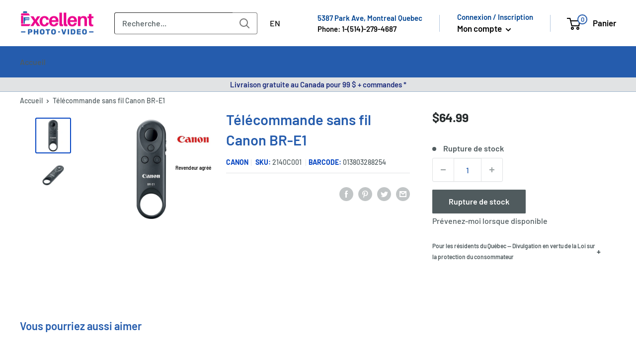

--- FILE ---
content_type: text/html; charset=utf-8
request_url: https://excellentphoto.ca/fr/products/canon-br-e1-wireless-remote-control
body_size: 104927
content:
<!doctype html>

<html class="no-js" lang="fr">
  <head>
  

     
        <!-- starapps_core_start -->
<!-- This code is automatically managed by StarApps Studio -->
<!-- Please contact support@starapps.studio for any help -->
<!-- File location: snippets/starapps-core.liquid --><!-- starapps_scripts_start -->
<!-- This code is automatically managed by StarApps Studio -->
<!-- Please contact support@starapps.studio for any help -->
<script type="application/json" sa-product-json="true">
          {
            "id": 6659702784103,
            "title": "Télécommande sans fil Canon BR-E1",
            "handle": "canon-br-e1-wireless-remote-control","product_images": [{ "id":29404783312999,"src":"\/\/excellentphoto.ca\/cdn\/shop\/products\/49211594ada1705d8dae53fdd7c6b217.jpg?v=1658945813" }  ,  { "id":29602281095271,"src":"\/\/excellentphoto.ca\/cdn\/shop\/products\/2140C001-2.png?v=1658959029" }  ],
            "media": [{"alt":null,"id":21928002650215,"position":1,"preview_image":{"aspect_ratio":1.0,"height":500,"width":500,"src":"\/\/excellentphoto.ca\/cdn\/shop\/products\/49211594ada1705d8dae53fdd7c6b217.jpg?v=1658945813"},"aspect_ratio":1.0,"height":500,"media_type":"image","src":"\/\/excellentphoto.ca\/cdn\/shop\/products\/49211594ada1705d8dae53fdd7c6b217.jpg?v=1658945813","width":500},{"alt":null,"id":22167318888551,"position":2,"preview_image":{"aspect_ratio":1.0,"height":1500,"width":1500,"src":"\/\/excellentphoto.ca\/cdn\/shop\/products\/2140C001-2.png?v=1658959029"},"aspect_ratio":1.0,"height":1500,"media_type":"image","src":"\/\/excellentphoto.ca\/cdn\/shop\/products\/2140C001-2.png?v=1658959029","width":1500}],"metafields": {},
            "vendor": "Canon",
            "variants": [{"id":39711767756903,"title":"Default Title","option1":"Default Title","option2":null,"option3":null,"sku":"2140C001","requires_shipping":true,"taxable":true,"featured_image":null,"available":false,"name":"Télécommande sans fil Canon BR-E1","public_title":null,"options":["Default Title"],"price":6499,"weight":500,"compare_at_price":6499,"inventory_management":"shopify","barcode":"013803288254","requires_selling_plan":false,"selling_plan_allocations":[],"quantity_rule":{"min":1,"max":null,"increment":1}}],
            "url": "\/fr\/products\/canon-br-e1-wireless-remote-control",
            "options": [{"name":"Title","position":1,"values":["Default Title"]}],
            "images": ["\/\/excellentphoto.ca\/cdn\/shop\/products\/49211594ada1705d8dae53fdd7c6b217.jpg?v=1658945813","\/\/excellentphoto.ca\/cdn\/shop\/products\/2140C001-2.png?v=1658959029"],
            "featured_image": "\/\/excellentphoto.ca\/cdn\/shop\/products\/49211594ada1705d8dae53fdd7c6b217.jpg?v=1658945813",
            "tags": ["Brand_Canon","nostock","Type_Remote Control"],
            "available": false,
            "price_min": 6499,
            "price_max": 6499,
            "compare_at_price_min": 6499,
            "compare_at_price_max": 6499}
    </script>
<script defer src="https://bcdn.starapps.studio/apps/via/excellentphoto/script-1620143836.js?shop=excellentphoto.myshopify.com" type="text/javascript"></script>
<!-- starapps_scripts_end -->



    
<!-- starapps_core_end -->
    

    <meta name="facebook-domain-verification" content="7964r0rczi8wia65wihld12jsj1emo">
    <meta name="msvalidate.01" content="5250B9E901BD2DE3F0A6923A31F00104" />

    <meta charset="utf-8">
    <meta
      name="viewport"
      content="width=device-width, initial-scale=1.0, height=device-height, minimum-scale=1.0, maximum-scale=5.0"
    >
    <meta name="theme-color" content="#0746c2"><meta name="description" content="Canon BR-E1 Wireless Remote Control MPN: 2140C001 UPC: 13803288254.0 en vedette pour certaines appareils photo canon, communication sans fil via Bluetooth, déclencheur à distance, déclencheur / arrêt vidéo, env. Plage de fonctionnement 16 &#39;, compatible avec l&#39;adaptateur de zoom de puissance PZ-E1"><script type="text/javascript"> const observer = new MutationObserver(e => { e.forEach(({ addedNodes: e }) => { e.forEach(e => { 1 === e.nodeType && "SCRIPT" === e.tagName && (e.innerHTML.includes("asyncLoad") && (e.innerHTML = e.innerHTML.replace("if(window.attachEvent)", "document.addEventListener('asyncLazyLoad',function(event){asyncLoad();});if(window.attachEvent)").replaceAll(", asyncLoad", ", function(){}")), e.innerHTML.includes("PreviewBarInjector") && (e.innerHTML = e.innerHTML.replace("DOMContentLoaded", "asyncLazyLoad")), (e.className == 'analytics') && (e.type = 'text/lazyload'),(e.src.includes("assets/storefront/features")||e.src.includes("assets/shopify_pay")||e.src.includes("connect.facebook.net"))&&(e.setAttribute("data-src", e.src), e.removeAttribute("src")))})})});observer.observe(document.documentElement,{childList:!0,subtree:!0})</script><link rel="preload" href="https://cdn.shopify.com/s/files/1/0603/7530/2276/t/1/assets/section.header.js" as="script"><script src="//cdn.shopify.com/s/files/1/0603/7530/2276/t/1/assets/section.header.js"></script><meta property="og:type" content="product">
  <meta property="og:title" content="Télécommande sans fil Canon BR-E1"><meta property="og:image" content="http://excellentphoto.ca/cdn/shop/products/49211594ada1705d8dae53fdd7c6b217.jpg?v=1658945813">
    <meta property="og:image:secure_url" content="https://excellentphoto.ca/cdn/shop/products/49211594ada1705d8dae53fdd7c6b217.jpg?v=1658945813">
    <meta property="og:image:width" content="500">
    <meta property="og:image:height" content="500"><meta property="product:price:amount" content="64.99">
  <meta property="product:price:currency" content="CAD"><script src="//cdn.shopify.com/s/files/1/0574/0809/4268/t/1/assets/headAsyncLoad.js"></script><meta property="og:description" content="Canon BR-E1 Wireless Remote Control MPN: 2140C001 UPC: 13803288254.0 en vedette pour certaines appareils photo canon, communication sans fil via Bluetooth, déclencheur à distance, déclencheur / arrêt vidéo, env. Plage de fonctionnement 16 &#39;, compatible avec l&#39;adaptateur de zoom de puissance PZ-E1"><meta property="og:url" content="https://excellentphoto.ca/fr/products/canon-br-e1-wireless-remote-control">
<meta property="og:site_name" content="ExcellentPhoto"><meta name="twitter:card" content="summary"><meta name="twitter:title" content="Télécommande sans fil Canon BR-E1">
  <meta name="twitter:description" content="caractéristiques du produit Pour certains caméras canon Communication sans fil via Bluetooth Fire à distance, déclenchez / arrêt la vidéo Environ. Plage d&#39;exploitation 16 &#39; Compatible avec l&#39;adaptateur de zoom PZ-E1 Dans la boite Télécommande sans fil Canon BR-E1 Aperçu Description Une télécommande sans fil compatible avec les caméras compatibles Bluetooth pour la focalisation sans fil, la prise de vue et l&#39;enregistrement vidéo et le zoom à l&#39;aide de l&#39;adaptateur de zoom Power PZ-E1. La distance de fonctionnement est d&#39;environ 16 pieds dans n&#39;importe quelle direction. Compatibilité - EOS 6d Mark II Boîtier- EOS Rebel T7i EF-S 18-135 IS Kit STM rénové - EOS 6d Mark II EF 24-105 mm f / 4l IS II USM Kit-- EOS Rebel T7i EF-S 18-55 IS Kit STM rénové - EOS Rebel T7i Boîtier- EOS 6d Mark II EF 24-105 mm F3.5-5.6 IS">
  <meta name="twitter:image" content="https://excellentphoto.ca/cdn/shop/products/49211594ada1705d8dae53fdd7c6b217_600x600_crop_center.jpg?v=1658945813">
<title>Remote sans fil Canon BR-E1 2140C001 013803288254
</title>

   
    <link rel="canonical" href="https://excellentphoto.ca/fr/products/canon-br-e1-wireless-remote-control"><link rel="shortcut icon" href="//excellentphoto.ca/cdn/shop/files/Excellent_Photo_favicon_32x32_2bad9ab5-7280-4857-b618-ace28225136c_96x96.webp?v=1659030623" type="image/png"><link href="//excellentphoto.ca/cdn/shop/t/84/assets/theme.css?v=28025599548910145961764303075" rel="stylesheet" type="text/css" media="all" />
    <link href="//excellentphoto.ca/cdn/shop/t/84/assets/upsell-modal.css?v=26920361740874846721752811626" rel="stylesheet" media="print" onload="this.media='all'">
    <noscript><link href="//excellentphoto.ca/cdn/shop/t/84/assets/upsell-modal.css?v=26920361740874846721752811626" rel="stylesheet"></noscript>

    <link rel="preconnect" href="https://cdn.shopify.com">
    <link rel="preconnect" href="https://fonts.shopifycdn.com">
  <!--
    <link rel="dns-prefetch" href="https://ajax.googleapis.com">
    <link rel="dns-prefetch" href="https://maps.googleapis.com">
    <link rel="dns-prefetch" href="https://maps.gstatic.com">
-->
    <link rel="preload" href="//excellentphoto.ca/cdn/fonts/barlow/barlow_n6.329f582a81f63f125e63c20a5a80ae9477df68e1.woff2" as="font" type="font/woff2" crossorigin><link rel="preload" href="//excellentphoto.ca/cdn/fonts/barlow/barlow_n5.a193a1990790eba0cc5cca569d23799830e90f07.woff2" as="font" type="font/woff2" crossorigin><style>
  @font-face {
  font-family: Barlow;
  font-weight: 600;
  font-style: normal;
  font-display: swap;
  src: url("//excellentphoto.ca/cdn/fonts/barlow/barlow_n6.329f582a81f63f125e63c20a5a80ae9477df68e1.woff2") format("woff2"),
       url("//excellentphoto.ca/cdn/fonts/barlow/barlow_n6.0163402e36247bcb8b02716880d0b39568412e9e.woff") format("woff");
}

  @font-face {
  font-family: Barlow;
  font-weight: 500;
  font-style: normal;
  font-display: swap;
  src: url("//excellentphoto.ca/cdn/fonts/barlow/barlow_n5.a193a1990790eba0cc5cca569d23799830e90f07.woff2") format("woff2"),
       url("//excellentphoto.ca/cdn/fonts/barlow/barlow_n5.ae31c82169b1dc0715609b8cc6a610b917808358.woff") format("woff");
}

@font-face {
  font-family: Barlow;
  font-weight: 600;
  font-style: normal;
  font-display: swap;
  src: url("//excellentphoto.ca/cdn/fonts/barlow/barlow_n6.329f582a81f63f125e63c20a5a80ae9477df68e1.woff2") format("woff2"),
       url("//excellentphoto.ca/cdn/fonts/barlow/barlow_n6.0163402e36247bcb8b02716880d0b39568412e9e.woff") format("woff");
}

@font-face {
  font-family: Barlow;
  font-weight: 600;
  font-style: italic;
  font-display: swap;
  src: url("//excellentphoto.ca/cdn/fonts/barlow/barlow_i6.5a22bd20fb27bad4d7674cc6e666fb9c77d813bb.woff2") format("woff2"),
       url("//excellentphoto.ca/cdn/fonts/barlow/barlow_i6.1c8787fcb59f3add01a87f21b38c7ef797e3b3a1.woff") format("woff");
}


  @font-face {
  font-family: Barlow;
  font-weight: 700;
  font-style: normal;
  font-display: swap;
  src: url("//excellentphoto.ca/cdn/fonts/barlow/barlow_n7.691d1d11f150e857dcbc1c10ef03d825bc378d81.woff2") format("woff2"),
       url("//excellentphoto.ca/cdn/fonts/barlow/barlow_n7.4fdbb1cb7da0e2c2f88492243ffa2b4f91924840.woff") format("woff");
}

  @font-face {
  font-family: Barlow;
  font-weight: 500;
  font-style: italic;
  font-display: swap;
  src: url("//excellentphoto.ca/cdn/fonts/barlow/barlow_i5.714d58286997b65cd479af615cfa9bb0a117a573.woff2") format("woff2"),
       url("//excellentphoto.ca/cdn/fonts/barlow/barlow_i5.0120f77e6447d3b5df4bbec8ad8c2d029d87fb21.woff") format("woff");
}

  @font-face {
  font-family: Barlow;
  font-weight: 700;
  font-style: italic;
  font-display: swap;
  src: url("//excellentphoto.ca/cdn/fonts/barlow/barlow_i7.50e19d6cc2ba5146fa437a5a7443c76d5d730103.woff2") format("woff2"),
       url("//excellentphoto.ca/cdn/fonts/barlow/barlow_i7.47e9f98f1b094d912e6fd631cc3fe93d9f40964f.woff") format("woff");
}


  :root {
    --default-text-font-size : 15px;
    --base-text-font-size    : 16px;
    --heading-font-family    : Barlow, sans-serif;
    --heading-font-weight    : 600;
    --heading-font-style     : normal;
    --text-font-family       : Barlow, sans-serif;
    --text-font-weight       : 500;
    --text-font-style        : normal;
    --text-font-bolder-weight: 600;
    --text-link-decoration   : underline;

    --text-color               : #505b5e;
    --text-color-rgb           : 80, 91, 94;
    --heading-color            : #255cad;
    --border-color             : #e1e3e4;
    --border-color-rgb         : 225, 227, 228;
    --form-border-color        : #d4d6d8;
    --accent-color             : #0746c2;
    --accent-color-rgb         : 7, 70, 194;
    --link-color               : #1b5ea7;
    --link-color-hover         : #103965;
    --background               : #ffffff;
    --secondary-background     : #ffffff;
    --secondary-background-rgb : 255, 255, 255;
    --accent-background        : rgba(7, 70, 194, 0.08);

    --input-background: #ffffff;

    --error-color       : #ff0000;
    --error-background  : rgba(255, 0, 0, 0.07);
    --success-color     : #00aa00;
    --success-background: rgba(0, 170, 0, 0.11);

    --primary-button-background      : #255cad;
    --primary-button-background-rgb  : 37, 92, 173;
    --primary-button-text-color      : #ffffff;
    --secondary-button-background    : #255cad;
    --secondary-button-background-rgb: 37, 92, 173;
    --secondary-button-text-color    : #ffffff;

    --header-background      : #ececee;
    --header-text-color      : #030303;
    --header-light-text-color: #004491;
    --header-border-color    : rgba(0, 68, 145, 0.3);
    --header-accent-color    : #e10a84;
    --text_secondary_accent_color : #AB0764;

    --footer-background-color:    #ececee;
    --footer-heading-text-color:  #030303;
    --footer-body-text-color:     #505b5e;
    --footer-body-text-color-rgb: 80, 91, 94;
    --footer-accent-color:        #e10a84;
    --footer-accent-color-rgb:    225, 10, 132;
    --footer-border:              none;
    
    --flickity-arrow-color: #abb1b4;--product-on-sale-accent           : #282d2e;
    --product-on-sale-accent-rgb       : 40, 45, 46;
    --product-on-sale-color            : #ffffff;
    --product-in-stock-color           : #1b5ea7;
    --product-low-stock-color          : #82b0e3;
    --product-sold-out-color           : #505b5e;
    --product-custom-label-1-background: #008a00;
    --product-custom-label-1-color     : #ffffff;
    --product-custom-label-2-background: #00a500;
    --product-custom-label-2-color     : #ffffff;
    --product-review-star-color        : #ffbd00;

    --mobile-container-gutter : 20px;
    --desktop-container-gutter: 40px;

    /* Shopify related variables */
    --payment-terms-background-color: #ffffff;
  }
</style>

<script>
  // IE11 does not have support for CSS variables, so we have to polyfill them
  if (!(((window || {}).CSS || {}).supports && window.CSS.supports('(--a: 0)'))) {
    const script = document.createElement('script');
    script.type = 'text/javascript';
    script.src = 'https://cdn.jsdelivr.net/npm/css-vars-ponyfill@2';
    script.onload = function() {
      cssVars({});
    };

    document.getElementsByTagName('head')[0].appendChild(script);
  }
</script>


    <meta name="google-site-verification" content="jH0kHxRN1N5c5kDbdfY54ZvhR8B2ri2nvEwiX7pkH58">

    
   <script defer src="//searchserverapi.com/widgets/shopify/init.js?a=8t1S9U7j1f"></script>

<script>window.performance && window.performance.mark && window.performance.mark('shopify.content_for_header.start');</script><meta name="google-site-verification" content="YaDljGKU4IUz5m48uPeXmqwfpQjLCOmoDsP1rmVY5xQ">
<meta id="shopify-digital-wallet" name="shopify-digital-wallet" content="/6234144871/digital_wallets/dialog">
<meta name="shopify-checkout-api-token" content="606517189df68798304a7bf9c3ede715">
<link rel="alternate" hreflang="x-default" href="https://excellentphoto.ca/products/canon-br-e1-wireless-remote-control">
<link rel="alternate" hreflang="en-CA" href="https://excellentphoto.ca/products/canon-br-e1-wireless-remote-control">
<link rel="alternate" hreflang="fr-CA" href="https://excellentphoto.ca/fr/products/canon-br-e1-wireless-remote-control">
<link rel="alternate" type="application/json+oembed" href="https://excellentphoto.ca/fr/products/canon-br-e1-wireless-remote-control.oembed">
<script async="async" src="/checkouts/internal/preloads.js?locale=fr-CA"></script>
<link rel="preconnect" href="https://shop.app" crossorigin="anonymous">
<script async="async" src="https://shop.app/checkouts/internal/preloads.js?locale=fr-CA&shop_id=6234144871" crossorigin="anonymous"></script>
<script id="apple-pay-shop-capabilities" type="application/json">{"shopId":6234144871,"countryCode":"CA","currencyCode":"CAD","merchantCapabilities":["supports3DS"],"merchantId":"gid:\/\/shopify\/Shop\/6234144871","merchantName":"ExcellentPhoto","requiredBillingContactFields":["postalAddress","email","phone"],"requiredShippingContactFields":["postalAddress","email","phone"],"shippingType":"shipping","supportedNetworks":["visa","masterCard","amex","discover","interac","jcb"],"total":{"type":"pending","label":"ExcellentPhoto","amount":"1.00"},"shopifyPaymentsEnabled":true,"supportsSubscriptions":true}</script>
<script id="shopify-features" type="application/json">{"accessToken":"606517189df68798304a7bf9c3ede715","betas":["rich-media-storefront-analytics"],"domain":"excellentphoto.ca","predictiveSearch":true,"shopId":6234144871,"locale":"fr"}</script>
<script>var Shopify = Shopify || {};
Shopify.shop = "excellentphoto.myshopify.com";
Shopify.locale = "fr";
Shopify.currency = {"active":"CAD","rate":"1.0"};
Shopify.country = "CA";
Shopify.theme = {"name":"EP 2.0 Theme | SEO","id":181604319601,"schema_name":"Warehouse","schema_version":"2.6.6","theme_store_id":871,"role":"main"};
Shopify.theme.handle = "null";
Shopify.theme.style = {"id":null,"handle":null};
Shopify.cdnHost = "excellentphoto.ca/cdn";
Shopify.routes = Shopify.routes || {};
Shopify.routes.root = "/fr/";</script>
<script type="module">!function(o){(o.Shopify=o.Shopify||{}).modules=!0}(window);</script>
<script>!function(o){function n(){var o=[];function n(){o.push(Array.prototype.slice.apply(arguments))}return n.q=o,n}var t=o.Shopify=o.Shopify||{};t.loadFeatures=n(),t.autoloadFeatures=n()}(window);</script>
<script>
  window.ShopifyPay = window.ShopifyPay || {};
  window.ShopifyPay.apiHost = "shop.app\/pay";
  window.ShopifyPay.redirectState = null;
</script>
<script id="shop-js-analytics" type="application/json">{"pageType":"product"}</script>
<script defer="defer" async type="module" src="//excellentphoto.ca/cdn/shopifycloud/shop-js/modules/v2/client.init-shop-cart-sync_XvpUV7qp.fr.esm.js"></script>
<script defer="defer" async type="module" src="//excellentphoto.ca/cdn/shopifycloud/shop-js/modules/v2/chunk.common_C2xzKNNs.esm.js"></script>
<script type="module">
  await import("//excellentphoto.ca/cdn/shopifycloud/shop-js/modules/v2/client.init-shop-cart-sync_XvpUV7qp.fr.esm.js");
await import("//excellentphoto.ca/cdn/shopifycloud/shop-js/modules/v2/chunk.common_C2xzKNNs.esm.js");

  window.Shopify.SignInWithShop?.initShopCartSync?.({"fedCMEnabled":true,"windoidEnabled":true});

</script>
<script>
  window.Shopify = window.Shopify || {};
  if (!window.Shopify.featureAssets) window.Shopify.featureAssets = {};
  window.Shopify.featureAssets['shop-js'] = {"shop-cart-sync":["modules/v2/client.shop-cart-sync_C66VAAYi.fr.esm.js","modules/v2/chunk.common_C2xzKNNs.esm.js"],"init-fed-cm":["modules/v2/client.init-fed-cm_By4eIqYa.fr.esm.js","modules/v2/chunk.common_C2xzKNNs.esm.js"],"shop-button":["modules/v2/client.shop-button_Bz0N9rYp.fr.esm.js","modules/v2/chunk.common_C2xzKNNs.esm.js"],"shop-cash-offers":["modules/v2/client.shop-cash-offers_B90ok608.fr.esm.js","modules/v2/chunk.common_C2xzKNNs.esm.js","modules/v2/chunk.modal_7MqWQJ87.esm.js"],"init-windoid":["modules/v2/client.init-windoid_CdJe_Ee3.fr.esm.js","modules/v2/chunk.common_C2xzKNNs.esm.js"],"shop-toast-manager":["modules/v2/client.shop-toast-manager_kCJHoUCw.fr.esm.js","modules/v2/chunk.common_C2xzKNNs.esm.js"],"init-shop-email-lookup-coordinator":["modules/v2/client.init-shop-email-lookup-coordinator_BPuRLqHy.fr.esm.js","modules/v2/chunk.common_C2xzKNNs.esm.js"],"init-shop-cart-sync":["modules/v2/client.init-shop-cart-sync_XvpUV7qp.fr.esm.js","modules/v2/chunk.common_C2xzKNNs.esm.js"],"avatar":["modules/v2/client.avatar_BTnouDA3.fr.esm.js"],"pay-button":["modules/v2/client.pay-button_CmFhG2BZ.fr.esm.js","modules/v2/chunk.common_C2xzKNNs.esm.js"],"init-customer-accounts":["modules/v2/client.init-customer-accounts_C5-IhKGM.fr.esm.js","modules/v2/client.shop-login-button_DrlPOW6Z.fr.esm.js","modules/v2/chunk.common_C2xzKNNs.esm.js","modules/v2/chunk.modal_7MqWQJ87.esm.js"],"init-shop-for-new-customer-accounts":["modules/v2/client.init-shop-for-new-customer-accounts_Cv1WqR1n.fr.esm.js","modules/v2/client.shop-login-button_DrlPOW6Z.fr.esm.js","modules/v2/chunk.common_C2xzKNNs.esm.js","modules/v2/chunk.modal_7MqWQJ87.esm.js"],"shop-login-button":["modules/v2/client.shop-login-button_DrlPOW6Z.fr.esm.js","modules/v2/chunk.common_C2xzKNNs.esm.js","modules/v2/chunk.modal_7MqWQJ87.esm.js"],"init-customer-accounts-sign-up":["modules/v2/client.init-customer-accounts-sign-up_Dqgdz3C3.fr.esm.js","modules/v2/client.shop-login-button_DrlPOW6Z.fr.esm.js","modules/v2/chunk.common_C2xzKNNs.esm.js","modules/v2/chunk.modal_7MqWQJ87.esm.js"],"shop-follow-button":["modules/v2/client.shop-follow-button_D7RRykwK.fr.esm.js","modules/v2/chunk.common_C2xzKNNs.esm.js","modules/v2/chunk.modal_7MqWQJ87.esm.js"],"checkout-modal":["modules/v2/client.checkout-modal_NILs_SXn.fr.esm.js","modules/v2/chunk.common_C2xzKNNs.esm.js","modules/v2/chunk.modal_7MqWQJ87.esm.js"],"lead-capture":["modules/v2/client.lead-capture_CSmE_fhP.fr.esm.js","modules/v2/chunk.common_C2xzKNNs.esm.js","modules/v2/chunk.modal_7MqWQJ87.esm.js"],"shop-login":["modules/v2/client.shop-login_CKcjyRl_.fr.esm.js","modules/v2/chunk.common_C2xzKNNs.esm.js","modules/v2/chunk.modal_7MqWQJ87.esm.js"],"payment-terms":["modules/v2/client.payment-terms_eoGasybT.fr.esm.js","modules/v2/chunk.common_C2xzKNNs.esm.js","modules/v2/chunk.modal_7MqWQJ87.esm.js"]};
</script>
<script>(function() {
  var isLoaded = false;
  function asyncLoad() {
    if (isLoaded) return;
    isLoaded = true;
    var urls = ["\/\/code.tidio.co\/gni9jcbvnakmkktmm8pc4envq3hkjaah.js?shop=excellentphoto.myshopify.com","https:\/\/accessories.w3apps.co\/js\/accessories.js?shop=excellentphoto.myshopify.com","https:\/\/shopiapps.in\/compare_product\/cmp_widget\/sp_cmp_js.php?shop=excellentphoto.myshopify.com","https:\/\/cdn-bundler.nice-team.net\/app\/js\/bundler.js?shop=excellentphoto.myshopify.com","https:\/\/main-app-production.upsellserverapi.com\/build\/external\/services\/session\/index.js?shop=excellentphoto.myshopify.com","\/\/cdn.shopify.com\/proxy\/134bbcbd20f726aa043b88ea8565c22d3114dc462a21fedca6853f4f83cee694\/api.goaffpro.com\/loader.js?shop=excellentphoto.myshopify.com\u0026sp-cache-control=cHVibGljLCBtYXgtYWdlPTkwMA","https:\/\/shopify-widget.route.com\/shopify.widget.js?shop=excellentphoto.myshopify.com","https:\/\/searchanise-ef84.kxcdn.com\/widgets\/shopify\/init.js?a=8t1S9U7j1f\u0026shop=excellentphoto.myshopify.com"];
    for (var i = 0; i < urls.length; i++) {
      var s = document.createElement('script');
      s.type = 'text/javascript';
      s.async = true;
      s.src = urls[i];
      var x = document.getElementsByTagName('script')[0];
      x.parentNode.insertBefore(s, x);
    }
  };
  if(window.attachEvent) {
    window.attachEvent('onload', asyncLoad);
  } else {
    window.addEventListener('load', asyncLoad, false);
  }
})();</script>
<script id="__st">var __st={"a":6234144871,"offset":-18000,"reqid":"1aeaa8a1-d8d3-4e48-820c-7edd49fe7400-1768780784","pageurl":"excellentphoto.ca\/fr\/products\/canon-br-e1-wireless-remote-control","u":"8ab8921c3d8c","p":"product","rtyp":"product","rid":6659702784103};</script>
<script>window.ShopifyPaypalV4VisibilityTracking = true;</script>
<script id="captcha-bootstrap">!function(){'use strict';const t='contact',e='account',n='new_comment',o=[[t,t],['blogs',n],['comments',n],[t,'customer']],c=[[e,'customer_login'],[e,'guest_login'],[e,'recover_customer_password'],[e,'create_customer']],r=t=>t.map((([t,e])=>`form[action*='/${t}']:not([data-nocaptcha='true']) input[name='form_type'][value='${e}']`)).join(','),a=t=>()=>t?[...document.querySelectorAll(t)].map((t=>t.form)):[];function s(){const t=[...o],e=r(t);return a(e)}const i='password',u='form_key',d=['recaptcha-v3-token','g-recaptcha-response','h-captcha-response',i],f=()=>{try{return window.sessionStorage}catch{return}},m='__shopify_v',_=t=>t.elements[u];function p(t,e,n=!1){try{const o=window.sessionStorage,c=JSON.parse(o.getItem(e)),{data:r}=function(t){const{data:e,action:n}=t;return t[m]||n?{data:e,action:n}:{data:t,action:n}}(c);for(const[e,n]of Object.entries(r))t.elements[e]&&(t.elements[e].value=n);n&&o.removeItem(e)}catch(o){console.error('form repopulation failed',{error:o})}}const l='form_type',E='cptcha';function T(t){t.dataset[E]=!0}const w=window,h=w.document,L='Shopify',v='ce_forms',y='captcha';let A=!1;((t,e)=>{const n=(g='f06e6c50-85a8-45c8-87d0-21a2b65856fe',I='https://cdn.shopify.com/shopifycloud/storefront-forms-hcaptcha/ce_storefront_forms_captcha_hcaptcha.v1.5.2.iife.js',D={infoText:'Protégé par hCaptcha',privacyText:'Confidentialité',termsText:'Conditions'},(t,e,n)=>{const o=w[L][v],c=o.bindForm;if(c)return c(t,g,e,D).then(n);var r;o.q.push([[t,g,e,D],n]),r=I,A||(h.body.append(Object.assign(h.createElement('script'),{id:'captcha-provider',async:!0,src:r})),A=!0)});var g,I,D;w[L]=w[L]||{},w[L][v]=w[L][v]||{},w[L][v].q=[],w[L][y]=w[L][y]||{},w[L][y].protect=function(t,e){n(t,void 0,e),T(t)},Object.freeze(w[L][y]),function(t,e,n,w,h,L){const[v,y,A,g]=function(t,e,n){const i=e?o:[],u=t?c:[],d=[...i,...u],f=r(d),m=r(i),_=r(d.filter((([t,e])=>n.includes(e))));return[a(f),a(m),a(_),s()]}(w,h,L),I=t=>{const e=t.target;return e instanceof HTMLFormElement?e:e&&e.form},D=t=>v().includes(t);t.addEventListener('submit',(t=>{const e=I(t);if(!e)return;const n=D(e)&&!e.dataset.hcaptchaBound&&!e.dataset.recaptchaBound,o=_(e),c=g().includes(e)&&(!o||!o.value);(n||c)&&t.preventDefault(),c&&!n&&(function(t){try{if(!f())return;!function(t){const e=f();if(!e)return;const n=_(t);if(!n)return;const o=n.value;o&&e.removeItem(o)}(t);const e=Array.from(Array(32),(()=>Math.random().toString(36)[2])).join('');!function(t,e){_(t)||t.append(Object.assign(document.createElement('input'),{type:'hidden',name:u})),t.elements[u].value=e}(t,e),function(t,e){const n=f();if(!n)return;const o=[...t.querySelectorAll(`input[type='${i}']`)].map((({name:t})=>t)),c=[...d,...o],r={};for(const[a,s]of new FormData(t).entries())c.includes(a)||(r[a]=s);n.setItem(e,JSON.stringify({[m]:1,action:t.action,data:r}))}(t,e)}catch(e){console.error('failed to persist form',e)}}(e),e.submit())}));const S=(t,e)=>{t&&!t.dataset[E]&&(n(t,e.some((e=>e===t))),T(t))};for(const o of['focusin','change'])t.addEventListener(o,(t=>{const e=I(t);D(e)&&S(e,y())}));const B=e.get('form_key'),M=e.get(l),P=B&&M;t.addEventListener('DOMContentLoaded',(()=>{const t=y();if(P)for(const e of t)e.elements[l].value===M&&p(e,B);[...new Set([...A(),...v().filter((t=>'true'===t.dataset.shopifyCaptcha))])].forEach((e=>S(e,t)))}))}(h,new URLSearchParams(w.location.search),n,t,e,['guest_login'])})(!0,!0)}();</script>
<script integrity="sha256-4kQ18oKyAcykRKYeNunJcIwy7WH5gtpwJnB7kiuLZ1E=" data-source-attribution="shopify.loadfeatures" defer="defer" src="//excellentphoto.ca/cdn/shopifycloud/storefront/assets/storefront/load_feature-a0a9edcb.js" crossorigin="anonymous"></script>
<script crossorigin="anonymous" defer="defer" src="//excellentphoto.ca/cdn/shopifycloud/storefront/assets/shopify_pay/storefront-65b4c6d7.js?v=20250812"></script>
<script data-source-attribution="shopify.dynamic_checkout.dynamic.init">var Shopify=Shopify||{};Shopify.PaymentButton=Shopify.PaymentButton||{isStorefrontPortableWallets:!0,init:function(){window.Shopify.PaymentButton.init=function(){};var t=document.createElement("script");t.src="https://excellentphoto.ca/cdn/shopifycloud/portable-wallets/latest/portable-wallets.fr.js",t.type="module",document.head.appendChild(t)}};
</script>
<script data-source-attribution="shopify.dynamic_checkout.buyer_consent">
  function portableWalletsHideBuyerConsent(e){var t=document.getElementById("shopify-buyer-consent"),n=document.getElementById("shopify-subscription-policy-button");t&&n&&(t.classList.add("hidden"),t.setAttribute("aria-hidden","true"),n.removeEventListener("click",e))}function portableWalletsShowBuyerConsent(e){var t=document.getElementById("shopify-buyer-consent"),n=document.getElementById("shopify-subscription-policy-button");t&&n&&(t.classList.remove("hidden"),t.removeAttribute("aria-hidden"),n.addEventListener("click",e))}window.Shopify?.PaymentButton&&(window.Shopify.PaymentButton.hideBuyerConsent=portableWalletsHideBuyerConsent,window.Shopify.PaymentButton.showBuyerConsent=portableWalletsShowBuyerConsent);
</script>
<script data-source-attribution="shopify.dynamic_checkout.cart.bootstrap">document.addEventListener("DOMContentLoaded",(function(){function t(){return document.querySelector("shopify-accelerated-checkout-cart, shopify-accelerated-checkout")}if(t())Shopify.PaymentButton.init();else{new MutationObserver((function(e,n){t()&&(Shopify.PaymentButton.init(),n.disconnect())})).observe(document.body,{childList:!0,subtree:!0})}}));
</script>
<link id="shopify-accelerated-checkout-styles" rel="stylesheet" media="screen" href="https://excellentphoto.ca/cdn/shopifycloud/portable-wallets/latest/accelerated-checkout-backwards-compat.css" crossorigin="anonymous">
<style id="shopify-accelerated-checkout-cart">
        #shopify-buyer-consent {
  margin-top: 1em;
  display: inline-block;
  width: 100%;
}

#shopify-buyer-consent.hidden {
  display: none;
}

#shopify-subscription-policy-button {
  background: none;
  border: none;
  padding: 0;
  text-decoration: underline;
  font-size: inherit;
  cursor: pointer;
}

#shopify-subscription-policy-button::before {
  box-shadow: none;
}

      </style>
<link rel="stylesheet" media="screen" href="//excellentphoto.ca/cdn/shop/t/84/compiled_assets/styles.css?196175">
<script id="sections-script" data-sections="header_messages" defer="defer" src="//excellentphoto.ca/cdn/shop/t/84/compiled_assets/scripts.js?196175"></script>
<script>window.performance && window.performance.mark && window.performance.mark('shopify.content_for_header.end');</script>




    <link rel="stylesheet" href="//excellentphoto.ca/cdn/shop/t/84/assets/theme.css?v=28025599548910145961764303075">

    <script type="application/ld+json">
    {
      "@context": "http://schema.org",
      "@type": "WebSite",
      "name": "ExcellentPhoto.ca",
      "potentialAction": {
        "@type": "SearchAction",
        "target": "https://excellentphoto.ca/pages/search-results-page?q={search_term_string}",
        "query-input": "required name=search_term_string"
      },
      "url": "https://excellentphoto.ca"
    }
  </script>

  <script type="application/ld+json">
  {
    "@context": "http://schema.org",
    "@type": "Product",
    "offers": [{
          "@type": "Offer",
          "name":"Télécommande sans fil Canon BR-E1",
          "availability":"https://schema.org/OutOfStock","price": 64.99,
          "priceCurrency": "CAD",
          "priceValidUntil": "2026-01-28",
          "itemCondition":"https://schema.org/NewCondition","sku": "2140C001","url": "/fr/products/canon-br-e1-wireless-remote-control?variant=39711767756903"
        }
    ],
      "gtin12": "013803288254",
      "productId": "013803288254",
    "brand": {
      "name": "Canon"
    },
    "name": "Télécommande sans fil Canon BR-E1",
    "description": "A wireless remote controller compatible with Bluetooth enabled cameras for wireless focusing, still shooting and video recording, and zooming using the Power Zoom Adapter PZ-E1. Operating distance is approximately 16 ft in any direction.Compatibility-- EOS 6D Mark II Body-- EOS Rebel T7i EF-S 18-135 IS STM Kit Refurbished-- EOS 6D Mark II EF 24-105mm f\/4L IS II USM Kit-- EOS Rebel T7i EF-S 18-55 IS STM Kit Refurbished-- EOS Rebel T7i Body-- EOS 6D Mark II EF 24-105mm F3.5-5.6 IS STM-- EOS Rebel T7i Body Refurbished-- EOS Rebel T7i EF-S 18-55mm f\/4-5.6 IS STM Lens Kit-- EOS Rebel SL2 Body (Black)-- Refurbished EOS Rebel SL2 White EF-S 18-55mm f\/4-5.6 Kit-- EOS Rebel SL3 EF-S 18-55mm f\/4-5.6 IS STM Lens Kit Black-- EOS Rebel SL2 EF-S 18-55mm f\/4-5.6 IS STM Lens Kit Black-- EOS RP + Mount Adapter EF-EOS R + EF 24-105mm F3.5-5.6 IS STM Kit-- EOS Rebel SL3 EF-S 18-55mm f\/4-5.6 IS STM Lens Kit White-- PowerShot SX70 HS-- EOS 6D Mark II Body Refurbished-- EOS Rebel T7i EF-S 18-135mm f\/3.5-5.6 IS STM Lens Kit-- EOS RP RF 24-105mm F4 L IS USM Kit-- EOS Rebel SL2 EF-S 18-55mm f\/4-5.6 IS STM Lens Kit White-- EOS 77D Body-- EOS Rebel SL3 Body-- EOS R Body-- EOS 77D EF-S 18-55mm f\/4-5.6 IS STM Lens Kit-- EOS RP Body-- EOS 77D EF-S 18-135mm f\/3.5-5.6 IS USM Lens KitBody",
    "category": "Camera Accessories",
    "url": "/fr/products/canon-br-e1-wireless-remote-control",
    "sku": "2140C001",
    "mpn": "2140C001",
    "image": {
      "@type": "ImageObject",
      "url": "https://excellentphoto.ca/cdn/shop/products/49211594ada1705d8dae53fdd7c6b217_1024x.jpg?v=1658945813",
      "image": "https://excellentphoto.ca/cdn/shop/products/49211594ada1705d8dae53fdd7c6b217_1024x.jpg?v=1658945813",
      "name": "Télécommande sans fil Canon BR-E1",
      "width": "1024",
      "height": "1024"
    }
  }
  </script>



  <script type="application/ld+json">
  {
    "@context": "http://schema.org",
    "@type": "BreadcrumbList",
  "itemListElement": [{
      "@type": "ListItem",
      "position": 1,
      "name": "Accueil",
      "item": "https://excellentphoto.ca"
    },{
          "@type": "ListItem",
          "position": 2,
          "name": "Télécommande sans fil Canon BR-E1",
          "item": "https://excellentphoto.ca/fr/products/canon-br-e1-wireless-remote-control"
        }]
  }
  </script>

<script type="application/ld+json">
{
	"@context": "https://schema.org",
	"@type": "ElectronicsStore",
	"name": "Excellent Photo",
    "alternateName": "Excellent Photo Video",
    "description": "At Excellent Photo Video we are most fortunate to offer you the greatest selection of Camera, lenses, video and photography equipment and Accessories at the most competitive prices with the best service. Authorized dealers of Canon, Sony, Nikon, Fujifilm, Panasonic, Red and most of the popular brands in the industry.",
	"address": {
		"@type": "PostalAddress",
		"streetAddress": "5387 Park Ave",
		"addressLocality": "Montreal",
		"addressRegion": "QC",
		"postalCode": "H2V 4G9"
	},
	"logo": "https://excellentphoto.ca/cdn/shop/files/Excellent-Photo-Logo_150x@2x.png",
	"image": "https://excellentphoto.ca/cdn/shop/files/Excellent-Photo-Logo_150x@2x.png",
	"telePhone": "(514) 279-4687",
    "knowsAbout": "camera video photography",
	"url": "https://excellentphoto.ca",
	"paymentAccepted": [ "credit card", "paypal" ],
	"openingHours": "Mo,Tu,We,Th,Fr,Su 10:00-18:00",
	"openingHoursSpecification": [ {
		"@type": "OpeningHoursSpecification",
		"dayOfWeek": [
			"Monday",
			"Tuesday",
			"Wednesday",
			"Thursday",
			"Friday",
			"Sunday"
		],
		"opens": "10:00",
		"closes": "18:00"
	} ],
	"geo": {
		"@type": "GeoCoordinates",
		"latitude": "45.475942",
		"longitude": "-73.662910"
	},
	"priceRange":"$$",
    "sameAs" : ["https://www.facebook.com/excellentphoto","https://twitter.com/Excellentphoto3","https://www.instagram.com/excellentphoto.ca/","https://printnow.excellentphoto.ca","https://www.tiktok.com/@excellentphoto"]


}
</script>

    <script>
      // This allows to expose several variables to the global scope, to be used in scripts
      window.theme = {
        pageType: "product",
        cartCount: 0,
        moneyFormat: "\u003cspan class=money\u003e${{amount}}\u003c\/span\u003e",
        moneyWithCurrencyFormat: "\u003cspan class=money\u003e${{amount}} CAD\u003c\/span\u003e",
        currencyCodeEnabled: false,
        showDiscount: true,
        discountMode: "percentage",
        searchMode: "product,article",
        searchUnavailableProducts: "last",
        cartType: "drawer"
      };

      window.routes = {
        rootUrl: "\/fr",
        rootUrlWithoutSlash: "\/fr",
        cartUrl: "\/fr\/cart",
        cartAddUrl: "\/fr\/cart\/add",
        cartChangeUrl: "\/fr\/cart\/change",
        searchUrl: "\/fr\/search",
        productRecommendationsUrl: "\/fr\/recommendations\/products"
      };

      window.languages = {
        productRegularPrice: "Prix régulier",
        productSalePrice: "Prix réduit",
        collectionOnSaleLabel: "Économisez {{savings}}",
        productFormUnavailable: "Indisponible",
        productFormAddToCart: "Ajouter au panier",
        productFormSoldOut: "Rupture de stock",
        productAdded: "Le produit a été ajouté au panier",
        productAddedShort: "Ajouté!",
        shippingEstimatorNoResults: "Nous ne livrons pas à votre adresse.",
        shippingEstimatorOneResult: "Il y a une option de livraison disponible :",
        shippingEstimatorMultipleResults: "Il y a {{count}} options de livraison disponibles :",
        shippingEstimatorErrors: "Une erreur s\u0026#39;est produite :"
      };

      window.lazySizesConfig = {
        loadHidden: false,
        hFac: 0.8,
        expFactor: 3,
        customMedia: {
          '--phone': '(max-width: 640px)',
          '--tablet': '(min-width: 641px) and (max-width: 1023px)',
          '--lap': '(min-width: 1024px)'
        }
      };

      document.documentElement.className = document.documentElement.className.replace('no-js', 'js');
    </script><script src="//excellentphoto.ca/cdn/shop/t/84/assets/jquery.js?v=115860211936397945481752811626"></script>
    <script defer src="//excellentphoto.ca/cdn/shop/t/84/assets/theme.js?v=155288135655992408501756353226"></script>
    <script defer src="//excellentphoto.ca/cdn/shop/t/84/assets/custom.js?v=6277449950704570781752811626"></script>


        
        <style>.async-hide { opacity: 0 !important} </style>
        <script>(function(a,s,y,n,c,h,i,d,e){s.className+=' '+y;h.start=1*new Date;
        h.end=i=function(){s.className=s.className.replace(RegExp(' ?'+y),'')};
        (a[n]=a[n]||[]).hide=h;setTimeout(function(){i();h.end=null},c);h.timeout=c;
        })(window,document.documentElement,'async-hide','dataLayer',600,
        {'GTM-XXXXXX':true});</script>

<script src="//cdn.shopify.com/s/files/1/0574/0809/4268/t/1/assets/bootstrap-18.0.0.js"></script>

        

    
<script>
        (function () {
          window.onpageshow = function() {
            // We force re-freshing the cart content onpageshow, as most browsers will serve a cache copy when hitting the
            // back button, which cause staled data
            document.documentElement.dispatchEvent(new CustomEvent('cart:refresh', {
              bubbles: true,
              detail: {scrollToTop: false}
            }));
          };
        })();
      </script>





    <script>
    
    
    
    
    var gsf_conversion_data = {page_type : 'product', event : 'view_item', data : {product_data : [{variant_id : 39711767756903, product_id : 6659702784103, name : "Télécommande sans fil Canon BR-E1", price : "64.99", currency : "CAD", sku : "2140C001", brand : "Canon", variant : "Default Title", category : "Camera Accessories", quantity : "0" }], total_price : "64.99", shop_currency : "CAD"}};
    
</script>
  	<script defer src='https://api.qcpg.cc/api/v2/vendors/script/916d7051-df68-4c44-b61f-64d0403677ab'></script> 
    
<style>
  .layered-currency-switcher {
    display: none !important;
  }
</style>


<!-- BEGIN app block: shopify://apps/starapps-variant-image/blocks/starapps-via-embed/2a01d106-3d10-48e8-ba53-5cb971217ac4 -->





    
      
      
      
      
        <script src="https://cdn.starapps.studio/apps/via/excellentphoto/script-1754306008.js" async crossorigin="anonymous" data-theme-script="Warehouse"></script>
      
    

    

    
    
      <script src="https://cdn.shopify.com/extensions/019b8ded-e117-7ce2-a469-ec8f78d5408d/variant-image-automator-33/assets/store-front-error-tracking.js" via-js-type="error-tracking" defer></script>
    
    <script via-metafields>window.viaData = {
        limitOnProduct: null,
        viaStatus: null
      }
    </script>
<!-- END app block --><!-- BEGIN app block: shopify://apps/beast-currency-converter/blocks/doubly/267afa86-a419-4d5b-a61b-556038e7294d -->


	<script>
		var DoublyGlobalCurrency, catchXHR = true, bccAppVersion = 1;
       	var DoublyGlobal = {
			theme : 'layered_theme',
			spanClass : 'money',
			cookieName : '_g1765254814',
			ratesUrl :  'https://init.grizzlyapps.com/9e32c84f0db4f7b1eb40c32bdb0bdea9',
			geoUrl : 'https://currency.grizzlyapps.com/83d400c612f9a099fab8f76dcab73a48',
			shopCurrency : 'CAD',
            allowedCurrencies : '["CAD","USD"]',
			countriesJSON : '[]',
			currencyMessage : 'All orders are processed in CAD. While the content of your cart is currently displayed in <span class="selected-currency"></span>, you will checkout using CAD at the most current exchange rate.',
            currencyFormat : 'money_with_currency_format',
			euroFormat : 'amount',
            removeDecimals : 0,
            roundDecimals : 1,
            roundTo : '99',
            autoSwitch : 0,
			showPriceOnHover : 1,
            showCurrencyMessage : true,
			hideConverter : '0',
			forceJqueryLoad : false,
			beeketing : true,
			themeScript : '',
			customerScriptBefore : '',
			customerScriptAfter : '',
			debug: false
		};

		<!-- inline script: fixes + various plugin js functions -->
		DoublyGlobal.themeScript = "if(DoublyGlobal.debug) debugger;const doublyRemove = document.querySelectorAll('body>.doubly-wrapper'); const doublyRemoveMessage = document.querySelectorAll('.doubly-message'); doublyRemove.forEach(item => { item.remove(); }); doublyRemoveMessage.forEach(item => { item.remove(); }); function addDoublyMessage() { if (document.querySelector('.cart-wrapper .doubly-message') == null) { const doublyMessage = document.createElement('div'); doublyMessage.className = 'doubly-message'; const doublyMessageTarget = document.querySelector('.cart-wrapper .cart-recap .cart-recap__notices'); if (doublyMessageTarget != null) doublyMessageTarget.after(doublyMessage); } if (document.querySelector('form#mini-cart .doubly-message') == null) { const doublyMessage = document.createElement('div'); doublyMessage.className = 'doubly-message'; const doublyMessageTarget = document.querySelector('form#mini-cart .mini-cart__button-container'); if (doublyMessageTarget != null) doublyMessageTarget.before(doublyMessage); } } addDoublyMessage(); const doublyStyles = document.createElement('style'); doublyStyles.textContent = ' .doubly-message { clear:both; } '; document.head.appendChild(doublyStyles); function doublyEvents(target, method, isChange = false) { if (!isChange) { 'click touchend'.split(' ').forEach(function(e){ target.removeEventListener(e,method,false); target.addEventListener(e,method,false); }); } else { 'change'.split(' ').forEach(function(e){ target.removeEventListener(e,method,false); target.addEventListener(e,method,false); }); } } function shortConvert() { DoublyCurrency.convertAll(jQueryGrizzly('.currency-switcher-btn.selected').attr('doubly-currency')); initExtraFeatures(); setTimeout(function(){ DoublyCurrency.convertAll(jQueryGrizzly('.currency-switcher-btn.selected').attr('doubly-currency')); initExtraFeatures(); },10); } function laterConvert() { setTimeout(function(){ addDoublyMessage(); DoublyCurrency.convertAll(jQueryGrizzly('.currency-switcher-btn.selected').attr('doubly-currency')); initExtraFeatures(); bindConversionToSelector(); },500); setTimeout(function(){ addDoublyMessage(); DoublyCurrency.convertAll(jQueryGrizzly('.currency-switcher-btn.selected').attr('doubly-currency')); initExtraFeatures(); bindConversionToSelector(); },1000); setTimeout(function(){ addDoublyMessage(); DoublyCurrency.convertAll(jQueryGrizzly('.currency-switcher-btn.selected').attr('doubly-currency')); initExtraFeatures(); bindConversionToSelector(); },2000); setTimeout(function(){ addDoublyMessage(); DoublyCurrency.convertAll(jQueryGrizzly('.currency-switcher-btn.selected').attr('doubly-currency')); initExtraFeatures(); bindConversionToSelector(); },3000); } function bindConversionToSelector() { const btn = document.querySelectorAll('.product-form .variant-swatch>label'); const btn1 = document.querySelectorAll('.product-form .block-swatch>label'); const btn2 = document.querySelectorAll('.product-form .product-form__payment-container button.product-form__add-button'); const btn3 = document.querySelectorAll('.product-item__info .product-item__action-list button.product-item__action-button'); const btn4 = document.querySelectorAll('.pagination .pagination__inner a'); const btn5 = document.querySelectorAll('.collection__toolbar .value-picker__choice-item'); const btn6 = document.querySelectorAll('.collection__filter-checkbox'); const btn7 = document.querySelectorAll('.mini-cart__quantity .quantity-selector__button'); const btn8 = document.querySelectorAll('.product-form button.product-form__add-button'); const select = document.querySelectorAll('.single-option-selector'); btn.forEach(btn => { doublyEvents(btn, shortConvert); }); btn1.forEach(btn => { doublyEvents(btn, shortConvert); }); btn2.forEach(btn => { doublyEvents(btn, laterConvert); }); btn3.forEach(btn => { doublyEvents(btn, laterConvert); }); btn4.forEach(btn => { doublyEvents(btn, laterConvert); }); btn5.forEach(btn => { doublyEvents(btn, laterConvert); }); btn6.forEach(btn => { doublyEvents(btn, laterConvert); }); btn7.forEach(btn => { doublyEvents(btn, laterConvert); }); btn8.forEach(btn => { doublyEvents(btn, laterConvert); }); select.forEach(btn => { doublyEvents(btn, shortConvert, true); }); } bindConversionToSelector(); jQueryGrizzly(document).bind('ajaxComplete.laterConvert', function() { laterConvert(); }); function addXMLRequestCallback(callback){ var oldSend, i; if( XMLHttpRequest.callbacks ) { XMLHttpRequest.callbacks.push( callback ); } else { XMLHttpRequest.callbacks = [callback]; oldSend = XMLHttpRequest.prototype.send; XMLHttpRequest.prototype.send = function(){ for( i = 0; i < XMLHttpRequest.callbacks.length; i++ ) { XMLHttpRequest.callbacks[i]( this ); } oldSend.apply(this, arguments); } } } addXMLRequestCallback( function( xhr ) { if(typeof xhr !== 'undefined' && typeof xhr._url !== 'undefined'){ if (xhr._url.indexOf('cart\/add.js') !== -1 || xhr._url.indexOf('cart.js') !== -1 || xhr._url.indexOf('cart\/change.js') !== -1) { laterConvert(); } } }); if(window.location.href.indexOf('\/checkouts') != -1 || window.location.href.indexOf('\/password') != -1 || window.location.href.indexOf('\/orders') != -1) { const doublyStylesHide = document.createElement('style'); doublyStylesHide.textContent = ` .doubly-float, .doubly-wrapper { display:none !important; } `; document.head.appendChild(doublyStylesHide); } if(window.location.href.indexOf('\/cart') !== -1) { var convertIterations = 0; var convertInterval = setInterval(function(){ convertIterations++; addDoublyMessage(); DoublyCurrency.convertAll(jQueryGrizzly('.currency-switcher-btn.selected').attr('doubly-currency')); initExtraFeatures(); if(convertIterations >= 10) { clearInterval(convertInterval); } },250); }";DoublyGlobal.initLayeredDesign = function(){
                    jQueryGrizzly('.currency-switcher-btn').unbind('click');
                    var selectedOption;
                    jQueryGrizzly('.currency-switcher-btn').click(function() {
                        selectedOption = jQueryGrizzly(this).attr('doubly-currency');
                        jQueryGrizzly('.layered-currency-switcher').each(function() {
                            var currencySwitcher = jQueryGrizzly(this);
                            var a_length = currencySwitcher.find('.currency-switcher-btn').length;
                            var temp_length = a_length;
                            currencySwitcher.find('.currency-switcher-btn').each(function() {
                                jQueryGrizzly(this).css({
                                    'z-index': a_length
                                });
                                a_length--;
                            });
                            var current = currencySwitcher.find('.currency-switcher-btn[doubly-currency="' + selectedOption + '"]');
                            var constant = temp_length;
                            current.addClass('selected');
                            currencySwitcher.find('.currency-switcher-btn').not(current).removeClass('selected');
                            var i = 1;
                            var success = 0;
                            currencySwitcher.find('.currency-switcher-btn').each(function() {
                                if (!jQueryGrizzly(this).hasClass('selected')) {
                                    if (success == 0) {
                                        jQueryGrizzly(this).css({
                                            'z-index': i,
                                            'text-align': 'center',
                                            'padding-right': '49px',
                                            'padding-left': '11px'
                                        });
                                        i++;
                                    } else {
                                        constant--;
                                        jQueryGrizzly(this).css({
                                            'z-index': constant,
                                            'text-align': 'center',
                                            'padding-left': '49px',
                                            'padding-right': '11px'
                                        });
                                    }
                                } else {
                                    jQueryGrizzly(this).css({
                                        'z-index': constant
                                    });
                                    success = 1;
                                }
                            });
                        });
                    });
                };
                DoublyGlobal.addSelect = function(){
                    /* add select in select wrapper or body */  
                    if (jQueryGrizzly('.doubly-wrapper').length>0) { 
                        var doublyWrapper = '.doubly-wrapper';
                    } else if (jQueryGrizzly('.doubly-float').length==0) {
                        var doublyWrapper = '.doubly-float';
                        jQueryGrizzly('body').append('<div class="doubly-float"></div>');
                    }
                    document.querySelectorAll(doublyWrapper).forEach(function(el) {
                        el.insertAdjacentHTML('afterbegin', '<ul class="layered-currency-switcher"><li><button class="currency-switcher-btn" doubly-currency="CAD" href="javascript:void(0)"><span>CAD</span> &#36;</button><button class="currency-switcher-btn" doubly-currency="USD" href="javascript:void(0)"><span>USD</span> &#36;</button></li></ul>');
                    });
                }
		var bbb = "0";
	</script>
	
	
	<!-- inline styles -->
	<style> 
		
		
		.layered-currency-switcher{width:auto;float:right;padding:0 0 0 50px;margin:0px;}.layered-currency-switcher li{display:block;float:left;font-size:15px;margin:0px;}.layered-currency-switcher li button.currency-switcher-btn{width:auto;height:auto;margin-bottom:0px;background:#fff;font-family:Arial!important;line-height:18px;border:1px solid #dadada;border-radius:25px;color:#9a9a9a;float:left;font-weight:700;margin-left:-46px;min-width:90px;position:relative;text-align:center;text-decoration:none;padding:10px 11px 10px 49px}.price-on-hover,.price-on-hover-wrapper{font-size:15px!important;line-height:25px!important}.layered-currency-switcher li button.currency-switcher-btn:focus{outline:0;-webkit-outline:none;-moz-outline:none;-o-outline:none}.layered-currency-switcher li button.currency-switcher-btn:hover{background:#ddf6cf;border-color:#a9d092;color:#89b171}.layered-currency-switcher li button.currency-switcher-btn span{display:none}.layered-currency-switcher li button.currency-switcher-btn:first-child{border-radius:25px}.layered-currency-switcher li button.currency-switcher-btn.selected{background:#de4c39;border-color:#de4c39;color:#fff;z-index:99;padding-left:23px!important;padding-right:23px!important}.layered-currency-switcher li button.currency-switcher-btn.selected span{display:inline-block}.doubly,.money{position:relative; font-weight:inherit !important; font-size:inherit !important;text-decoration:inherit !important;}.price-on-hover-wrapper{position:absolute;left:-50%;text-align:center;width:200%;top:110%;z-index:100000000}.price-on-hover{background:#333;border-color:#FFF!important;padding:2px 5px 3px;font-weight:400;border-radius:5px;font-family:Helvetica Neue,Arial;color:#fff;border:0}.price-on-hover:after{content:\"\";position:absolute;left:50%;margin-left:-4px;margin-top:-2px;width:0;height:0;border-bottom:solid 4px #333;border-left:solid 4px transparent;border-right:solid 4px transparent}.doubly-message{margin:5px 0}.doubly-wrapper{float:right}.doubly-float{position:fixed;bottom:10px;left:10px;right:auto;z-index:100000;}select.currency-switcher{margin:0px; position:relative; top:auto;}.layered-currency-switcher li button.currency-switcher-btn { background: #FFFFFF !important; border-color: #BFBFBF !important; color: #BFBFBF !important; } .layered-currency-switcher li button.currency-switcher-btn:hover { background: #DDF6CF !important; border-color: #89B171 !important; color: #89B171 !important; } .layered-currency-switcher li button.currency-switcher-btn.selected { background: #DE4C39 !important; border-color: #DE4C39 !important; color: #FFFFFF !important; } .price-on-hover { background-color: #333333 !important; color: #FFFFFF !important; } .price-on-hover:after { border-bottom-color: #333333 !important;} .doubly-message { background-color: #333333 !important; color: #FFFFFF !important; border-radius:5px; padding:3px 10px; }
	</style>
	
	<script src="https://cdn.shopify.com/extensions/01997e3d-dbe8-7f57-a70f-4120f12c2b07/currency-54/assets/doubly.js" async data-no-instant></script>



<!-- END app block --><!-- BEGIN app block: shopify://apps/langshop/blocks/sdk/84899e01-2b29-42af-99d6-46d16daa2111 --><!-- BEGIN app snippet: config --><script type="text/javascript">
    /** Workaround for backward compatibility with old versions of localized themes */
    if (window.LangShopConfig && window.LangShopConfig.themeDynamics && window.LangShopConfig.themeDynamics.length) {
        themeDynamics = window.LangShopConfig.themeDynamics;
    } else {
        themeDynamics = [];
    }

    window.LangShopConfig = {
    "currentLanguage": "fr",
    "currentCurrency": "cad",
    "currentCountry": "CA",
    "shopifyLocales": [{"code":"en","name":"anglais","endonym_name":"English","rootUrl":"\/"},{"code":"fr","name":"français","endonym_name":"français","rootUrl":"\/fr"}    ],
    "shopifyCountries": [{"code":"CA","name":"Canada", "currency":"CAD"},{"code":"US","name":"États-Unis", "currency":"CAD"}    ],
    "shopifyCurrencies": ["CAD"],
    "originalLanguage": {"code":"en","alias":null,"title":"English","icon":null,"published":true,"active":false},
    "targetLanguages": [{"code":"fr","alias":null,"title":"French","icon":null,"published":true,"active":true}],
    "languagesSwitchers": {"languageCurrency":{"status":"published","desktop":{"isActive":true,"generalCustomize":{"template":null,"displayed":"language","language":"code","languageFlag":false,"currency":"code","currencyFlag":false,"switcher":"relative","position":"top-left","verticalSliderValue":15,"verticalSliderDimension":"px","horizontalSliderValue":15,"horizontalSliderDimension":"px"},"advancedCustomize":{"switcherStyle":{"flagRounding":0,"flagRoundingDimension":"px","flagPosition":"left","backgroundColor":"#FDFDFD","padding":{"left":8,"top":5,"right":8,"bottom":5},"paddingDimension":"px","fontSize":18,"fontSizeDimension":"px","fontFamily":"inherit","fontColor":"#202223","borderWidth":0,"borderWidthDimension":"px","borderRadius":4,"borderRadiusDimension":"px","borderColor":"#FFFFFF"},"dropDownStyle":{"backgroundColor":"#FDFDFD","padding":{"left":16,"top":16,"right":16,"bottom":16},"paddingDimension":"px","fontSize":18,"fontSizeDimension":"px","fontFamily":"inherit","fontColor":"#202223","borderWidth":0,"borderWidthDimension":"px","borderRadius":4,"borderRadiusDimension":"px","borderColor":"#FFFFFF"},"arrow":{"size":6,"sizeDimension":"px","color":"#000000"}}},"mobile":{"isActive":true,"sameAsDesktop":false,"generalCustomize":{"template":null,"displayed":"language","language":"code","languageFlag":false,"currency":"code","currencyFlag":false,"switcher":"relative","position":"top-left","verticalSliderValue":15,"verticalSliderDimension":"px","horizontalSliderValue":15,"horizontalSliderDimension":"px"},"advancedCustomize":{"switcherStyle":{"flagRounding":0,"flagRoundingDimension":"px","flagPosition":"left","backgroundColor":"#FDFDFD","padding":{"left":8,"top":5,"right":8,"bottom":5},"paddingDimension":"px","fontSize":16,"fontSizeDimension":"px","fontFamily":"inherit","fontColor":"#202223","borderWidth":0,"borderWidthDimension":"px","borderRadius":4,"borderRadiusDimension":"px","borderColor":"#FFFFFF"},"dropDownStyle":{"backgroundColor":"#FDFDFD","padding":{"left":16,"top":16,"right":16,"bottom":16},"paddingDimension":"px","fontSize":18,"fontSizeDimension":"px","fontFamily":"inherit","fontColor":"#202223","borderWidth":0,"borderWidthDimension":"px","borderRadius":4,"borderRadiusDimension":"px","borderColor":"#FFFFFF"},"arrow":{"size":6,"sizeDimension":"px","color":"#000000"}}}},"autoDetection":{"status":"disabled","alertType":"popup","popupContainer":{"position":"center","backgroundColor":"#FFFFFF","width":700,"widthDimension":"px","padding":{"left":20,"top":20,"right":20,"bottom":20},"paddingDimension":"px","borderWidth":0,"borderWidthDimension":"px","borderRadius":8,"borderRadiusDimension":"px","borderColor":"#FFFFFF","fontSize":18,"fontSizeDimension":"px","fontFamily":"inherit","fontColor":"#202223"},"bannerContainer":{"position":"top","backgroundColor":"#FFFFFF","width":8,"widthDimension":"px","padding":{"left":20,"top":20,"right":20,"bottom":20},"paddingDimension":"px","borderWidth":0,"borderWidthDimension":"px","borderRadius":8,"borderRadiusDimension":"px","borderColor":"#FFFFFF","fontSize":18,"fontSizeDimension":"px","fontFamily":"inherit","fontColor":"#202223"},"selectorContainer":{"backgroundColor":"#FFFFFF","padding":{"left":8,"top":8,"right":8,"bottom":8},"paddingDimension":"px","borderWidth":0,"borderWidthDimension":"px","borderRadius":8,"borderRadiusDimension":"px","borderColor":"#FFFFFF","fontSize":18,"fontSizeDimension":"px","fontFamily":"inherit","fontColor":"#202223"},"button":{"backgroundColor":"#FFFFFF","padding":{"left":8,"top":8,"right":8,"bottom":8},"paddingDimension":"px","borderWidth":0,"borderWidthDimension":"px","borderRadius":8,"borderRadiusDimension":"px","borderColor":"#FFFFFF","fontSize":18,"fontSizeDimension":"px","fontFamily":"inherit","fontColor":"#202223"},"closeIcon":{"size":16,"sizeDimension":"px","color":"#1D1D1D"}}},
    "defaultCurrency": {"code":"cad","title":"Canadian Dollar","icon":null,"rate":1.3128,"formatWithCurrency":"${{amount}} CAD","formatWithoutCurrency":"${{amount}}"},
    "targetCurrencies": [{"code":"usd","title":"US Dollar","icon":null,"rate":1,"formatWithCurrency":"${{amount}} USD","formatWithoutCurrency":"${{amount}}"}],
    "currenciesSwitchers": [{"id":2209224,"title":null,"type":"dropdown","status":"admin-only","display":"all","position":"bottom-left","offset":"10px","shortTitles":false,"isolateStyles":true,"icons":"rounded","sprite":"flags","defaultStyles":true,"devices":{"mobile":{"visible":true,"minWidth":null,"maxWidth":{"value":480,"dimension":"px"}},"tablet":{"visible":true,"minWidth":{"value":481,"dimension":"px"},"maxWidth":{"value":1023,"dimension":"px"}},"desktop":{"visible":true,"minWidth":{"value":1024,"dimension":"px"},"maxWidth":null}},"styles":{"dropdown":{"activeContainer":{"padding":{"top":{"value":8,"dimension":"px"},"right":{"value":10,"dimension":"px"},"bottom":{"value":8,"dimension":"px"},"left":{"value":10,"dimension":"px"}},"background":"rgba(255,255,255,.95)","borderRadius":{"topLeft":{"value":0,"dimension":"px"},"topRight":{"value":0,"dimension":"px"},"bottomLeft":{"value":0,"dimension":"px"},"bottomRight":{"value":0,"dimension":"px"}},"borderTop":{"color":"rgba(224, 224, 224, 1)","style":"solid","width":{"value":1,"dimension":"px"}},"borderRight":{"color":"rgba(224, 224, 224, 1)","style":"solid","width":{"value":1,"dimension":"px"}},"borderBottom":{"color":"rgba(224, 224, 224, 1)","style":"solid","width":{"value":1,"dimension":"px"}},"borderLeft":{"color":"rgba(224, 224, 224, 1)","style":"solid","width":{"value":1,"dimension":"px"}}},"activeContainerHovered":null,"activeItem":{"fontSize":{"value":13,"dimension":"px"},"fontFamily":"Open Sans","color":"rgba(39, 46, 49, 1)"},"activeItemHovered":null,"activeItemIcon":{"offset":{"value":10,"dimension":"px"},"position":"left"},"dropdownContainer":{"animation":"sliding","background":"rgba(255,255,255,.95)","borderRadius":{"topLeft":{"value":0,"dimension":"px"},"topRight":{"value":0,"dimension":"px"},"bottomLeft":{"value":0,"dimension":"px"},"bottomRight":{"value":0,"dimension":"px"}},"borderTop":{"color":"rgba(224, 224, 224, 1)","style":"solid","width":{"value":1,"dimension":"px"}},"borderRight":{"color":"rgba(224, 224, 224, 1)","style":"solid","width":{"value":1,"dimension":"px"}},"borderBottom":{"color":"rgba(224, 224, 224, 1)","style":"solid","width":{"value":1,"dimension":"px"}},"borderLeft":{"color":"rgba(224, 224, 224, 1)","style":"solid","width":{"value":1,"dimension":"px"}},"padding":{"top":{"value":0,"dimension":"px"},"right":{"value":0,"dimension":"px"},"bottom":{"value":0,"dimension":"px"},"left":{"value":0,"dimension":"px"}}},"dropdownContainerHovered":null,"dropdownItem":{"padding":{"top":{"value":8,"dimension":"px"},"right":{"value":10,"dimension":"px"},"bottom":{"value":8,"dimension":"px"},"left":{"value":10,"dimension":"px"}},"fontSize":{"value":13,"dimension":"px"},"fontFamily":"Open Sans","color":"rgba(39, 46, 49, 1)"},"dropdownItemHovered":{"color":"rgba(27, 160, 227, 1)"},"dropdownItemIcon":{"position":"left","offset":{"value":10,"dimension":"px"}},"arrow":{"color":"rgba(39, 46, 49, 1)","position":"right","offset":{"value":20,"dimension":"px"},"size":{"value":6,"dimension":"px"}}},"inline":{"container":{"background":"rgba(255,255,255,.95)","borderRadius":{"topLeft":{"value":4,"dimension":"px"},"topRight":{"value":4,"dimension":"px"},"bottomLeft":{"value":4,"dimension":"px"},"bottomRight":{"value":4,"dimension":"px"}},"borderTop":{"color":"rgba(224, 224, 224, 1)","style":"solid","width":{"value":1,"dimension":"px"}},"borderRight":{"color":"rgba(224, 224, 224, 1)","style":"solid","width":{"value":1,"dimension":"px"}},"borderBottom":{"color":"rgba(224, 224, 224, 1)","style":"solid","width":{"value":1,"dimension":"px"}},"borderLeft":{"color":"rgba(224, 224, 224, 1)","style":"solid","width":{"value":1,"dimension":"px"}}},"containerHovered":null,"item":{"background":"transparent","padding":{"top":{"value":8,"dimension":"px"},"right":{"value":10,"dimension":"px"},"bottom":{"value":8,"dimension":"px"},"left":{"value":10,"dimension":"px"}},"fontSize":{"value":13,"dimension":"px"},"fontFamily":"Open Sans","color":"rgba(39, 46, 49, 1)"},"itemHovered":{"background":"rgba(245, 245, 245, 1)","color":"rgba(39, 46, 49, 1)"},"itemActive":{"background":"rgba(245, 245, 245, 1)","color":"rgba(27, 160, 227, 1)"},"itemIcon":{"position":"left","offset":{"value":10,"dimension":"px"}}},"ios":{"activeContainer":{"padding":{"top":{"value":0,"dimension":"px"},"right":{"value":0,"dimension":"px"},"bottom":{"value":0,"dimension":"px"},"left":{"value":0,"dimension":"px"}},"background":"rgba(255,255,255,.95)","borderRadius":{"topLeft":{"value":0,"dimension":"px"},"topRight":{"value":0,"dimension":"px"},"bottomLeft":{"value":0,"dimension":"px"},"bottomRight":{"value":0,"dimension":"px"}},"borderTop":{"color":"rgba(224, 224, 224, 1)","style":"solid","width":{"value":1,"dimension":"px"}},"borderRight":{"color":"rgba(224, 224, 224, 1)","style":"solid","width":{"value":1,"dimension":"px"}},"borderBottom":{"color":"rgba(224, 224, 224, 1)","style":"solid","width":{"value":1,"dimension":"px"}},"borderLeft":{"color":"rgba(224, 224, 224, 1)","style":"solid","width":{"value":1,"dimension":"px"}}},"activeContainerHovered":null,"activeItem":{"fontSize":{"value":13,"dimension":"px"},"fontFamily":"Open Sans","color":"rgba(39, 46, 49, 1)","padding":{"top":{"value":8,"dimension":"px"},"right":{"value":10,"dimension":"px"},"bottom":{"value":8,"dimension":"px"},"left":{"value":10,"dimension":"px"}}},"activeItemHovered":null,"activeItemIcon":{"position":"left","offset":{"value":10,"dimension":"px"}},"modalOverlay":{"background":"rgba(0, 0, 0, 0.7)"},"wheelButtonsContainer":{"background":"rgba(255, 255, 255, 1)","padding":{"top":{"value":8,"dimension":"px"},"right":{"value":10,"dimension":"px"},"bottom":{"value":8,"dimension":"px"},"left":{"value":10,"dimension":"px"}},"borderTop":{"color":"rgba(224, 224, 224, 1)","style":"solid","width":{"value":0,"dimension":"px"}},"borderRight":{"color":"rgba(224, 224, 224, 1)","style":"solid","width":{"value":0,"dimension":"px"}},"borderBottom":{"color":"rgba(224, 224, 224, 1)","style":"solid","width":{"value":1,"dimension":"px"}},"borderLeft":{"color":"rgba(224, 224, 224, 1)","style":"solid","width":{"value":0,"dimension":"px"}}},"wheelCloseButton":{"fontSize":{"value":14,"dimension":"px"},"fontFamily":"Open Sans","color":"rgba(39, 46, 49, 1)","fontWeight":"bold"},"wheelCloseButtonHover":null,"wheelSubmitButton":{"fontSize":{"value":14,"dimension":"px"},"fontFamily":"Open Sans","color":"rgba(39, 46, 49, 1)","fontWeight":"bold"},"wheelSubmitButtonHover":null,"wheelPanelContainer":{"background":"rgba(255, 255, 255, 1)"},"wheelLine":{"borderTop":{"color":"rgba(224, 224, 224, 1)","style":"solid","width":{"value":1,"dimension":"px"}},"borderRight":{"color":"rgba(224, 224, 224, 1)","style":"solid","width":{"value":0,"dimension":"px"}},"borderBottom":{"color":"rgba(224, 224, 224, 1)","style":"solid","width":{"value":1,"dimension":"px"}},"borderLeft":{"color":"rgba(224, 224, 224, 1)","style":"solid","width":{"value":0,"dimension":"px"}}},"wheelItem":{"background":"transparent","padding":{"top":{"value":8,"dimension":"px"},"right":{"value":10,"dimension":"px"},"bottom":{"value":8,"dimension":"px"},"left":{"value":10,"dimension":"px"}},"fontSize":{"value":13,"dimension":"px"},"fontFamily":"Open Sans","color":"rgba(39, 46, 49, 1)","justifyContent":"flex-start"},"wheelItemIcon":{"position":"left","offset":{"value":10,"dimension":"px"}}},"modal":{"activeContainer":{"padding":{"top":{"value":0,"dimension":"px"},"right":{"value":0,"dimension":"px"},"bottom":{"value":0,"dimension":"px"},"left":{"value":0,"dimension":"px"}},"background":"rgba(255,255,255,.95)","borderRadius":{"topLeft":{"value":0,"dimension":"px"},"topRight":{"value":0,"dimension":"px"},"bottomLeft":{"value":0,"dimension":"px"},"bottomRight":{"value":0,"dimension":"px"}},"borderTop":{"color":"rgba(224, 224, 224, 1)","style":"solid","width":{"value":1,"dimension":"px"}},"borderRight":{"color":"rgba(224, 224, 224, 1)","style":"solid","width":{"value":1,"dimension":"px"}},"borderBottom":{"color":"rgba(224, 224, 224, 1)","style":"solid","width":{"value":1,"dimension":"px"}},"borderLeft":{"color":"rgba(224, 224, 224, 1)","style":"solid","width":{"value":1,"dimension":"px"}}},"activeContainerHovered":null,"activeItem":{"fontSize":{"value":13,"dimension":"px"},"fontFamily":"Open Sans","color":"rgba(39, 46, 49, 1)","padding":{"top":{"value":8,"dimension":"px"},"right":{"value":10,"dimension":"px"},"bottom":{"value":8,"dimension":"px"},"left":{"value":10,"dimension":"px"}}},"activeItemHovered":null,"activeItemIcon":{"position":"left","offset":{"value":10,"dimension":"px"}},"modalOverlay":{"background":"rgba(0, 0, 0, 0.7)"},"modalContent":{"animation":"sliding-down","background":"rgba(255, 255, 255, 1)","maxHeight":{"value":80,"dimension":"vh"},"maxWidth":{"value":80,"dimension":"vw"},"width":{"value":320,"dimension":"px"}},"modalContentHover":null,"modalItem":{"reverseElements":true,"fontSize":{"value":11,"dimension":"px"},"fontFamily":"Open Sans","color":"rgba(102, 102, 102, 1)","textTransform":"uppercase","fontWeight":"bold","justifyContent":"space-between","letterSpacing":{"value":3,"dimension":"px"},"padding":{"top":{"value":20,"dimension":"px"},"right":{"value":26,"dimension":"px"},"bottom":{"value":20,"dimension":"px"},"left":{"value":26,"dimension":"px"}}},"modalItemIcon":{"offset":{"value":20,"dimension":"px"}},"modalItemRadio":{"size":{"value":20,"dimension":"px"},"offset":{"value":20,"dimension":"px"},"color":"rgba(193, 202, 202, 1)"},"modalItemHovered":{"background":"rgba(255, 103, 99, 0.5)","color":"rgba(254, 236, 233, 1)"},"modalItemHoveredRadio":{"size":{"value":20,"dimension":"px"},"offset":{"value":20,"dimension":"px"},"color":"rgba(254, 236, 233, 1)"},"modalActiveItem":{"fontSize":{"value":15,"dimension":"px"},"color":"rgba(254, 236, 233, 1)","background":"rgba(255, 103, 99, 1)"},"modalActiveItemRadio":{"size":{"value":24,"dimension":"px"},"offset":{"value":18,"dimension":"px"},"color":"rgba(255, 255, 255, 1)"},"modalActiveItemHovered":null,"modalActiveItemHoveredRadio":null},"select":{"container":{"background":"rgba(255,255,255, 1)","borderRadius":{"topLeft":{"value":4,"dimension":"px"},"topRight":{"value":4,"dimension":"px"},"bottomLeft":{"value":4,"dimension":"px"},"bottomRight":{"value":4,"dimension":"px"}},"borderTop":{"color":"rgba(204, 204, 204, 1)","style":"solid","width":{"value":1,"dimension":"px"}},"borderRight":{"color":"rgba(204, 204, 204, 1)","style":"solid","width":{"value":1,"dimension":"px"}},"borderBottom":{"color":"rgba(204, 204, 204, 1)","style":"solid","width":{"value":1,"dimension":"px"}},"borderLeft":{"color":"rgba(204, 204, 204, 1)","style":"solid","width":{"value":1,"dimension":"px"}}},"text":{"padding":{"top":{"value":5,"dimension":"px"},"right":{"value":8,"dimension":"px"},"bottom":{"value":5,"dimension":"px"},"left":{"value":8,"dimension":"px"}},"fontSize":{"value":13,"dimension":"px"},"fontFamily":"Open Sans","color":"rgba(39, 46, 49, 1)"}}}}],
    "languageDetection": "browser",
    "languagesCountries": [{"code":"en","countries":["as","ai","ag","ar","aw","au","bs","bh","bd","bb","bz","bm","bw","br","io","bn","kh","ca","ky","cx","cc","ck","cr","cy","dk","dm","eg","et","fk","fj","gm","gh","gi","gr","gl","gd","gu","gg","gy","hk","is","in","id","ie","im","il","jm","je","jo","ke","ki","kr","kw","la","lb","ls","lr","ly","my","mv","mt","mh","mu","fm","ms","na","nr","np","an","nz","ni","ng","nu","nf","mp","om","pk","pw","pa","pg","ph","pn","pr","qa","rw","sh","kn","lc","vc","ws","sc","sl","sg","sb","so","za","gs","lk","sd","sr","sz","sy","tz","th","tl","tk","to","tt","tc","tv","ug","ua","ae","gb","us","um","vn","vg","vi","zm","zw","bq","ss","sx","cw"]},{"code":"fr","countries":["be","bj","bf","bi","cm","cf","td","km","cg","cd","ci","dj","gq","fr","gf","pf","tf","ga","gp","gn","ht","va","it","lu","mg","ml","mq","mr","yt","mc","ma","nc","ne","re","bl","mf","pm","sn","ch","tg","tn","vu","wf"]}],
    "languagesBrowsers": [{"code":"en","browsers":["en","fr-CA"]},{"code":"fr","browsers":["fr"]}],
    "currencyDetection": "language",
    "currenciesLanguages": [{"code":"cad","languages":["fr"]},{"code":"usd","languages":["zh","nl","en","fil","haw","id","ja","pt","es","to"]}],
    "currenciesCountries": [{"code":"cad","countries":["ca"]},{"code":"usd","countries":["as","bq","ec","fm","gu","io","mh","mp","pr","pw","sv","tc","tl","um","us","vg","vi"]}],
    "recommendationAlert": {"type":"banner","status":"disabled","isolateStyles":true,"styles":{"banner":{"bannerContainer":{"position":"top","spacing":10,"borderTop":{"color":"rgba(0,0,0,0.2)","style":"solid","width":{"value":0,"dimension":"px"}},"borderRadius":{"topLeft":{"value":0,"dimension":"px"},"topRight":{"value":0,"dimension":"px"},"bottomLeft":{"value":0,"dimension":"px"},"bottomRight":{"value":0,"dimension":"px"}},"borderRight":{"color":"rgba(0,0,0,0.2)","style":"solid","width":{"value":0,"dimension":"px"}},"borderBottom":{"color":"rgba(0,0,0,0.2)","style":"solid","width":{"value":1,"dimension":"px"}},"borderLeft":{"color":"rgba(0,0,0,0.2)","style":"solid","width":{"value":0,"dimension":"px"}},"padding":{"top":{"value":15,"dimension":"px"},"right":{"value":20,"dimension":"px"},"bottom":{"value":15,"dimension":"px"},"left":{"value":20,"dimension":"px"}},"background":"rgba(255, 255, 255, 1)"},"bannerMessage":{"fontSize":{"value":16,"dimension":"px"},"fontFamily":"Open Sans","fontStyle":"normal","fontWeight":"normal","lineHeight":"1.5","color":"rgba(39, 46, 49, 1)"},"selectorContainer":{"background":"rgba(244,244,244, 1)","borderRadius":{"topLeft":{"value":2,"dimension":"px"},"topRight":{"value":2,"dimension":"px"},"bottomLeft":{"value":2,"dimension":"px"},"bottomRight":{"value":2,"dimension":"px"}},"borderTop":{"color":"rgba(204, 204, 204, 1)","style":"solid","width":{"value":0,"dimension":"px"}},"borderRight":{"color":"rgba(204, 204, 204, 1)","style":"solid","width":{"value":0,"dimension":"px"}},"borderBottom":{"color":"rgba(204, 204, 204, 1)","style":"solid","width":{"value":0,"dimension":"px"}},"borderLeft":{"color":"rgba(204, 204, 204, 1)","style":"solid","width":{"value":0,"dimension":"px"}}},"selectorContainerHovered":null,"selectorText":{"padding":{"top":{"value":8,"dimension":"px"},"right":{"value":8,"dimension":"px"},"bottom":{"value":8,"dimension":"px"},"left":{"value":8,"dimension":"px"}},"fontSize":{"value":16,"dimension":"px"},"fontFamily":"Open Sans","fontStyle":"normal","fontWeight":"normal","lineHeight":"1.5","color":"rgba(39, 46, 49, 1)"},"selectorTextHovered":null,"changeButton":{"borderTop":{"color":"transparent","style":"solid","width":{"value":0,"dimension":"px"}},"borderRight":{"color":"transparent","style":"solid","width":{"value":0,"dimension":"px"}},"borderBottom":{"color":"transparent","style":"solid","width":{"value":0,"dimension":"px"}},"borderLeft":{"color":"transparent","style":"solid","width":{"value":0,"dimension":"px"}},"fontSize":{"value":16,"dimension":"px"},"fontStyle":"normal","fontWeight":"normal","lineHeight":"1.5","borderRadius":{"topLeft":{"value":2,"dimension":"px"},"topRight":{"value":2,"dimension":"px"},"bottomLeft":{"value":2,"dimension":"px"},"bottomRight":{"value":2,"dimension":"px"}},"padding":{"top":{"value":8,"dimension":"px"},"right":{"value":8,"dimension":"px"},"bottom":{"value":8,"dimension":"px"},"left":{"value":8,"dimension":"px"}},"background":"rgba(0, 0, 0, 1)","color":"rgba(255, 255, 255, 1)"},"changeButtonHovered":null,"closeButton":{"alignSelf":"baseline","fontSize":{"value":16,"dimension":"px"},"color":"rgba(0, 0, 0, 1)"},"closeButtonHovered":null},"popup":{"popupContainer":{"maxWidth":{"value":30,"dimension":"rem"},"position":"bottom-left","spacing":10,"offset":{"value":1,"dimension":"em"},"borderTop":{"color":"rgba(0,0,0,0.2)","style":"solid","width":{"value":0,"dimension":"px"}},"borderRight":{"color":"rgba(0,0,0,0.2)","style":"solid","width":{"value":0,"dimension":"px"}},"borderBottom":{"color":"rgba(0,0,0,0.2)","style":"solid","width":{"value":1,"dimension":"px"}},"borderLeft":{"color":"rgba(0,0,0,0.2)","style":"solid","width":{"value":0,"dimension":"px"}},"borderRadius":{"topLeft":{"value":0,"dimension":"px"},"topRight":{"value":0,"dimension":"px"},"bottomLeft":{"value":0,"dimension":"px"},"bottomRight":{"value":0,"dimension":"px"}},"padding":{"top":{"value":15,"dimension":"px"},"right":{"value":20,"dimension":"px"},"bottom":{"value":15,"dimension":"px"},"left":{"value":20,"dimension":"px"}},"background":"rgba(255, 255, 255, 1)"},"popupMessage":{"fontSize":{"value":16,"dimension":"px"},"fontFamily":"Open Sans","fontStyle":"normal","fontWeight":"normal","lineHeight":"1.5","color":"rgba(39, 46, 49, 1)"},"selectorContainer":{"background":"rgba(244,244,244, 1)","borderRadius":{"topLeft":{"value":2,"dimension":"px"},"topRight":{"value":2,"dimension":"px"},"bottomLeft":{"value":2,"dimension":"px"},"bottomRight":{"value":2,"dimension":"px"}},"borderTop":{"color":"rgba(204, 204, 204, 1)","style":"solid","width":{"value":0,"dimension":"px"}},"borderRight":{"color":"rgba(204, 204, 204, 1)","style":"solid","width":{"value":0,"dimension":"px"}},"borderBottom":{"color":"rgba(204, 204, 204, 1)","style":"solid","width":{"value":0,"dimension":"px"}},"borderLeft":{"color":"rgba(204, 204, 204, 1)","style":"solid","width":{"value":0,"dimension":"px"}}},"selectorContainerHovered":null,"selectorText":{"padding":{"top":{"value":8,"dimension":"px"},"right":{"value":8,"dimension":"px"},"bottom":{"value":8,"dimension":"px"},"left":{"value":8,"dimension":"px"}},"fontSize":{"value":16,"dimension":"px"},"fontFamily":"Open Sans","fontStyle":"normal","fontWeight":"normal","lineHeight":"1.5","color":"rgba(39, 46, 49, 1)"},"selectorTextHovered":null,"changeButton":{"borderTop":{"color":"transparent","style":"solid","width":{"value":0,"dimension":"px"}},"borderRight":{"color":"transparent","style":"solid","width":{"value":0,"dimension":"px"}},"borderBottom":{"color":"transparent","style":"solid","width":{"value":0,"dimension":"px"}},"borderLeft":{"color":"transparent","style":"solid","width":{"value":0,"dimension":"px"}},"fontSize":{"value":16,"dimension":"px"},"fontStyle":"normal","fontWeight":"normal","lineHeight":"1.5","borderRadius":{"topLeft":{"value":2,"dimension":"px"},"topRight":{"value":2,"dimension":"px"},"bottomLeft":{"value":2,"dimension":"px"},"bottomRight":{"value":2,"dimension":"px"}},"padding":{"top":{"value":8,"dimension":"px"},"right":{"value":8,"dimension":"px"},"bottom":{"value":8,"dimension":"px"},"left":{"value":8,"dimension":"px"}},"background":"rgba(0, 0, 0, 1)","color":"rgba(255, 255, 255, 1)"},"changeButtonHovered":null,"closeButton":{"alignSelf":"baseline","fontSize":{"value":16,"dimension":"px"},"color":"rgba(0, 0, 0, 1)"},"closeButtonHovered":null}}},
    "currencyInQueryParam":true,
    "allowAutomaticRedirects":false,
    "storeMoneyFormat": "\u003cspan class=money\u003e${{amount}}\u003c\/span\u003e",
    "storeMoneyWithCurrencyFormat": "\u003cspan class=money\u003e${{amount}} CAD\u003c\/span\u003e",
    "themeDynamics": [{"before":"\u003e","search":"*O.A.C. Subject to terms of the Flexiti cardholder agreement. Available plans depend on merchant and in-store or online shopping. Minimum purchase may apply; varies by merchant, see merchant for details. Deferred payment – no interest, no payments: no payments are required during the promo period. Interest at the cardholder agreement annual interest rate (Account AIR) accrues during the promo period and will be charged if the balance is not paid in full by the promo expiry date or if the promo is cancelled due to payment default on the account. Equal monthly payments – no interest: no interest is payable during the promo period. Purchase is to be paid in equal monthly payments of principal plus payment protection insurance premiums, fees, and taxes, if applicable. If any payment is missed, all promo offers on the account may be cancelled and upon cancellation, interest will be calculated at the Account AIR. Initial Account AIR is disclosed upon approval, varies based on cardholder’s creditworthiness at time of application. Current Account AIRs are 31.99% - 39.99% (35% max for Quebec residents). Any balance at the end of the promo period bears interest at the Account AIR. Admin fees may apply depending on the merchant and will be financed with purchase; fee amounts are based on promo term length (not applicable for Quebec residents). Annual fee of $39.99 applies for residents of Quebec and $24.99 may apply for residents of other provinces. No payments deferred plans are not available for Quebec residents, however, other deferred interest promos may be available; varies by merchant. Regular Credit Purchase: Interest-free grace period of 21 days applies for new standard revolving purchases that appear on an account statement for the first time if the balance is paid in full by the payment due date. Promos and terms may be changed without notice. Eligibility for promotions varies with cardholder creditworthiness.","replace":"*Sur approbation du crédit. Sous réserve des modalités de l’Entente avec le titulaire de carte Flexiti. Les plans offerts dépendent du marchand et du fait que vous achetez en magasin ou en ligne. Un achat minimum peut être requis et varie selon le marchand ; demandez les détails au marchand. Paiement différé – aucun intérêt, aucun paiement : aucun paiement ne sera requis durant la période promotionnelle. L’intérêt calculé au taux annuel (TIA applicable au compte) indiqué dans l’Entente avec le titulaire de carte s’accumulera durant la période promotionnelle et sera facturé si le solde n’est pas payé dans sa totalité avant la date d’expiration de la promotion ou si la promotion est annulée en raison d’un défaut de paiement. Paiement par mensualités égales – sans intérêt : aucun intérêt ne sera facturé durant la période promotionnelle. L’achat devra être payé en mensualités égales incluant le capital plus les primes de protection des paiements, les frais et les taxes, si applicables. Toutes les promotions applicables au compte pourraient être annulées si vous omettez de faire un paiement. En cas d’annulation, l’intérêt sera calculé au TIA applicable au compte. Le TIA initial applicable au compte est divulgué au moment de l’approbation et varie selon la solvabilité du titulaire de carte au moment de la demande. Les TIA actuels qui sont applicables aux comptes sont de 31,99 % - 39,99 % (35 % le maximum pour les résidents du Québec). Tout solde impayé à la fin de la période promotionnelle portera intérêt au TIA applicable au compte. Des frais administratifs peuvent s’appliquer selon le marchand (sauf aux résidents du Québec) et seront financés avec l’achat ; le montant de tels frais dépend de la durée de la promotion. Des frais annuels de 39,99 $ s’appliquent aux résidents du Québec, et des frais de 24,99 $ pourraient s’appliquer aux résidents des autres provinces. Les plans différés « Aucun paiement » ne sont pas offerts aux résidents du Québec, mais d’autres options à intérêt différé pourraient être disponibles selon le marchand. Achat à crédit ordinaire : un délai de grâce sans intérêt de 21 jours s’applique aux nouveaux achats à taux renouvelable standard apparaissant pour la première fois sur votre relevé de compte si le solde est payé dans sa totalité avant la date d’échéance du paiement. Les promotions et modalités peuvent être modifiées sans préavis.","after":"\u003c","templates":["404","article","blog","cart","collection","gift_card","index","list-collections","page","password","product","search","account","activate_account","addresses","login","order","register","reset_password"]},{"before":"\u003e","search":"**O.A.C. Available at select merchants. Subject to terms of the Flexiti cardholder agreement. Minimum purchase may apply. Promo periods between 24 to 60 months may be available, depending on the merchant. Purchase amount will be charged to your account in equal monthly payments of principal and interest at promo annual interest rate of 19.99% or 29.99% (promo annual interest rate depends on cardholder creditworthiness and will be advised prior to purchase), plus payment protection insurance premiums, fees and taxes, if applicable. If any payment is missed, all promo offers on the account may be cancelled and upon cancellation, interest will be calculated at the account annual interest rate (“Account AIR”). Any balance at the end of the promo period bears interest at the Account AIR. Account AIR is 39.99% (35% for Quebec residents) or as advised upon account approval and on your monthly statement. Monthly admin fee applies; amount varies based on merchant, purchase amount and promo term length and will be financed with purchase (not applicable for Quebec residents). Annual fee of $99.99 applies for residents of Quebec and $24.99 may apply for residents of other provinces. Promos and terms may be changed without notice.","replace":"**Sur approbation du crédit. Offert chez certains marchands sélectionnés. Sous réserve des modalités de l’Entente avec le titulaire de carte Flexiti. Un achat minimum peut être requis. Des périodes promotionnelles de 24 à 48 mois peuvent être offertes selon le marchand. Le montant de l’achat sera porté à votre compte en mensualités égales incluant le capital et l’intérêt calculé au taux annuel promotionnel de 19,99 % ou de 29,99 % (le taux d’intérêt annuel promotionnel dépend de la solvabilité du titulaire de carte et sera indiqué avant la finalisation de l’achat), plus les primes de protection des paiements, les frais et les taxes, si applicables. Toutes les promotions applicables au compte pourraient être annulées si vous omettez de faire un paiement. En cas d’annulation, l’intérêt sera calculé au taux annuel (TIA) applicable au compte. Tout solde impayé à la fin de la période promotionnelle portera intérêt au TIA applicable au compte. Le TIA applicable au compte est de 39,99 % (35 % pour les résidents du Québec), ou tel qu’indiqué au moment de l’approbation du compte et sur votre relevé mensuel. Des frais administratifs peuvent s’appliquer selon le marchand (sauf aux résidents du Québec) et seront financés avec l’achat ; le montant de tels frais dépend du montant de l’achat et de la durée de l’offre promotionnelle. Des frais annuels de 99,99 $ s’appliquent aux résidents du Québec, et des frais de 24,99 $ pourraient s’appliquer aux résidents des autres provinces. Les promotions et modalités peuvent être modifiées sans préavis.","after":"\u003c","templates":["404","article","blog","cart","collection","gift_card","index","list-collections","page","password","product","search","account","activate_account","addresses","login","order","register","reset_password"]},{"before":"\u003e","search":"Items can be returned within 15 days.Returns have to include the item in like-new condition, the original box, packaging, accessories, main item and included paperwork.All returns will be subject to inspection to verify the serial number, as well as the customer's described problem with the item.A restocking fee applies to returned items that have been opened and show signs of use. The restocking fee can range from 5%-40%, depending on the condition of the item.If the returned item is defective, no restocking fees will be applied.The return shipping isn't covered, unless the item is defective.Some select items on our website are non-returnable, and this will be clearly stated on the product page.","replace":"Les articles peuvent être retournés dans un délai de 15 jours.Les retours doivent inclure l'article dans un état comme neuf, la boîte d'origine, l'emballage, les accessoires, l'article principal et les documents inclus.Tous les retours seront soumis à une inspection pour vérifier le numéro de série, ainsi que le problème décrit par le client avec l'article.Des frais de restockage s'appliquent aux articles retournés qui ont été ouverts et qui montrent des signes d'utilisation. Les frais de restockage peuvent varier de 5 % à 40 %, selon l'état de l'article.Si l'article retourné est défectueux, aucuns frais de restockage ne seront appliqués.Les frais de retour ne sont pas couverts, sauf si l'article est défectueux.Certains articles sélectionnés sur notre site Web ne sont pas retournables, et cela sera clairement indiqué sur la page du produit.","after":"\u003c","templates":["404","article","blog","cart","collection","gift_card","index","list-collections","page","password","product","search","account","activate_account","addresses","login","order","register","reset_password"]},{"before":"\u003e","search":"When an item is listed as “Special Order,” it indicates that it's not regularly stocked by our company. However, we can order it for you upon request. These items are usually customized or less frequently purchased products. Ordering a special item typically entails longer wait times and requires a full payment in advance.\n**If you're looking for a specific item that isn't listed on our website, feel free to reach out to us. We'll do our best to accommodate your request and see if we can order it for you.","replace":"Lorsqu'un élément est répertorié comme «Commande Spéciale», Il indique qu'il n'est pas régulièrement stocké par notre entreprise. Cependant, nous pouvons le commander pour vous sur demande. Ces articles sont généralement des produits personnalisés ou moins fréquemment achetés. La commande d'un article spécial implique généralement des temps d'attente plus longs et nécessite un paiement complet à l'avance.\n** Si vous recherchez un élément spécifique qui n'est pas répertorié sur notre site Web, n'hésitez pas à nous contacter. Nous ferons de notre mieux pour répondre à votre demande et voir si nous pouvons le commander pour vous.","after":"\u003c","templates":["404","article","blog","cart","collection","gift_card","index","list-collections","page","password","product","search","account","activate_account","addresses","login","order","register","reset_password"]},{"before":"\u003e","search":"When an item is listed as a pre-order, it indicates that the product isn't currently in stock for immediate shipment. You can reserve it ahead of time, and it will be sent to you once it becomes available. This tag is typically  used for new releases, enabling you to secure your purchase before it officially hits the shelves, ensuring you receive it promptly upon release.","replace":"Lorsqu'un article est listé comme étant en précommande, cela signifie que le produit n'est pas en inventaire pour une expédition immédiate. Vous pouvez le réserver à l'avance et il vous sera envoyé dès qu'il sera disponible. Cette mention est généralement utilisée pour les nouveautés, ce qui vous permet de sécuriser votre achat avant qu'il ne soit officiellement mis en rayon, et de vous assurer que vous le recevrez rapidement dès sa disponibilité.","after":"\u003c","templates":["404","article","blog","cart","collection","gift_card","index","list-collections","page","password","product","search","account","activate_account","addresses","login","order","register","reset_password"]},{"before":"\u003e","search":"When an item is listed as a pre-order, it indicates that the product isn't currently in stock for immediate shipment. You can reserve it ahead of time, and it will be sent to you once it becomes available. This tag is typically used for new releases, enabling you to secure your purchase before it officially hits the shelves, ensuring you receive it promptly upon release.","replace":"Lorsqu'un article est répertorié en pré-commande, il indique que le produit n'est pas actuellement en stock pour l'expédition immédiate. Vous pouvez le réserver à l'avance et il vous sera envoyé une fois qu'il sera disponible. Cette balise est généralement utilisée pour les nouvelles versions, vous permettant de sécuriser votre achat avant qu'il n'atteigne officiellement les étagères, en vous assurant de la recevoir rapidement après libération.","after":"\u003c","templates":["404","article","blog","cart","collection","gift_card","index","list-collections","page","password","product","search","account","activate_account","addresses","login","order","register","reset_password"]},{"before":"\u003e","search":"A special order item cannot be returned or canceled once ordered, as it is specifically requested for the customer. However, if the item is on backorder, you may reach out to us, and as long as it hasn't been shipped by the company yet, you might still be able to cancel it. Please ensure you are certain before placing a special order item to avoid any disappointments!","replace":"Un article en commande spéciale ne peut pas être retourné ou annulé une fois commandé, car il est spécifiquement demandé pour le client. Toutefois, si l'article est en rupture de stock, vous pouvez nous contacter et, tant qu'il n'a pas encore été expédié par la société, vous pouvez encore l'annuler. Assurez-vous d'être certain avant de passer une commande spéciale afin d'éviter toute déception!","after":"\u003c","templates":["404","article","blog","cart","collection","gift_card","index","list-collections","page","password","product","search","account","activate_account","addresses","login","order","register","reset_password"]},{"before":"\u003e","search":"Excellent Photo Video is proud to participate in student programs offering discounts on Canon, Sony, Fujifilm\n        and Nikon. All of these discounts are only available in-store and are for students and some are also available\n        to faculty members. See the details of each program below.","replace":"Excellent Photo Vidéo est fier de participer aux programmes étudiants offerts Canon, Sony, Fujifilm, Nikon, etc. Tous ces rabais sont uniquement offerts en magasin et sont pour les étudiants  \/ membres du personnel enseignant selon les programmes. Voir les détails de chaque programme ci-dessous.","after":"\u003c","templates":["404","account","activate_account","addresses","article","blog","cart","collection","gift_card","index","list-collections","login","order","page","password","product","register","reset_password","search"]},{"before":"\u003e","search":"As our main stock isn't kept in the store, it usually takes up to 24 hours (and longer over weekends) for your item to become available for pickup. To avoid unnecessary trips, please wait for the confirmation email notifying you that your item is ready for pickup before coming to the store.","replace":"Notre stock principal n'étant pas conservé en magasin, il faut généralement compter jusqu'à 24 heures (et plus le week-end) pour que votre article soit disponible pour l'enlèvement. Afin d'éviter des déplacements inutiles, veuillez attendre l'e-mail de confirmation vous informant que votre article est prêt à être enlevé avant de vous rendre au magasin.","after":"\u003c","templates":["404","article","blog","cart","collection","gift_card","index","list-collections","page","password","product","search","account","activate_account","addresses","login","order","register","reset_password"]},{"before":"\u003e","search":"Financing provided by Flexiti Financial. B.C. Licence No. 83660. Flexiti, FlexitiCard, Flexiti Wave Card, flexible way to pay, Simply Secure, live now, pay later, Flexiti Network and the Flexiti design are trademarks of Flexiti Financial Inc.","replace":"Financement offert par Flexiti Financière. Flexiti, FlexitiCard, Réseau Flexiti, Vivez dans le moment, payez plus tard, La solution flexible de payer et Flexiti Financière sont des marques de commerce de Flexiti Financière Inc.","after":"\u003c","templates":["404","article","blog","cart","collection","gift_card","index","list-collections","page","password","product","search","account","activate_account","addresses","login","order","register","reset_password"]},{"before":"\u003e","search":"When an item is listed as \"Secure Yours,\" it means the item is currently backordered. You can reserve it before we restock. By ordering now, you guarantee that you will receive the product once it is available again.","replace":"Lorsqu'un article est indiqué comme , Sécuriser le Vôtre cela signifie qu'il est actuellement en rupture de stock. Vous pouvez le réserver avant que nous ne le réapprovisionnions. En commandant maintenant, vous garantissez que vous recevrez le produit dès qu'il sera à nouveau disponible.","after":"\u003c","templates":["404","article","blog","cart","collection","gift_card","index","list-collections","page","password","product","search","account","activate_account","addresses","login","order","register","reset_password"]},{"before":"\u003e","search":"Your card will be charged immediately when you place the order. You'll be added to our pre-order list, and once the item is in stock, it will be allocated to customers based on their position on this list.","replace":"Votre carte sera débitée immédiatement lorsque vous passerez la commande. Vous serez ajouté à notre liste d'attente et, une fois l'article en inventaire, il sera attribué aux clients en fonction de leur position sur cette liste.","after":"\u003c","templates":["404","article","blog","cart","collection","gift_card","index","list-collections","page","password","product","search","account","activate_account","addresses","login","order","register","reset_password"]},{"before":"\u003e","search":"Defer your entire purchase (including tax, applicable fees, and optional insurance premiums) and pay in full at the end of your term. Only annual fees (if applicable) will be charged upfront.","replace":"Différez le montant total de votre achat (incluant les taxes, les frais applicables et les primes de protection des paiements facultatives) et payez votre solde dans sa totalité à la fin de votre plan. Seuls les frais annuels (si applicables) vous seront immédiatement facturés. ","after":"\u003c","templates":["404","article","blog","cart","collection","gift_card","index","list-collections","page","password","product","search","account","activate_account","addresses","login","order","register","reset_password"]},{"before":"\u003e","search":"Unfortunately, once an order has been placed, we cannot change the shipping or pickup method. You will need to cancel and reorder, selecting the correct method when you place the new order.","replace":"Malheureusement, une fois la commande passée, nous ne pouvons pas modifier la méthode d'expédition ou d'enlèvement. Vous devrez annuler votre commande et la repasser en sélectionnant le mode de livraison approprié lors de la nouvelle commande.","after":"\u003c","templates":["404","article","blog","cart","collection","gift_card","index","list-collections","page","password","product","search","account","activate_account","addresses","login","order","register","reset_password"]},{"before":"\u003e","search":"depending on your term length and may be expressed as a monthly or annual amount. Admin fees are financed within your total purchase amount (not applicable for Quebec residents).","replace":" selon la durée de votre plan, et peuvent être présentés sous forme de montant mensuel ou annuel. Les frais administratifs sont financés avec le montant total de votre achat (ne s’applique pas aux résidents du Québec).","after":"\u003c","templates":["404","article","blog","cart","collection","gift_card","index","list-collections","page","password","product","search","account","activate_account","addresses","login","order","register","reset_password"]},{"before":"\u003e","search":"Instant financing is conditional upon ID and on approved credit and valid email address required. Applications may be subject to a secondary, manual review.","replace":"Financement instantané offert sous réserve de la vérification de l’identité et sur approbation du crédit ; une adresse courriel valide est requise. Les demandes peuvent être soumises à une évaluation manuelle secondaire.","after":"\u003c","templates":["404","article","blog","cart","collection","gift_card","index","list-collections","page","password","product","search","account","activate_account","addresses","login","order","register","reset_password"]},{"before":"\u003e","search":" for you at competitive prices and with outstanding service. Our staff are knowledgeable and friendly, ready to assist you with any questions or concerns.","replace":" pour vous à des prix compétitifs et avec un service exceptionnel. Notre personnel est bien informé et amical, prêt à vous aider dans toute question ou préoccupation.","after":"\u003c","templates":["404","article","blog","cart","collection","gift_card","index","list-collections","page","password","product","search","account","activate_account","addresses","login","order","register","reset_password"]},{"before":"\u003e","search":"Break up your entire purchase (including tax, applicable fees, and optional insurance premiums) into equal monthly payments over the course of your term.","replace":"Répartissez le montant total de votre achat (incluant les taxes, les frais applicables et les primes de protection des paiements facultatives) en mensualités égales à payer pendant la durée de votre plan.","after":"\u003c","templates":["404","article","blog","cart","collection","gift_card","index","list-collections","page","password","product","search","account","activate_account","addresses","login","order","register","reset_password"]},{"before":"\u003e","search":"Conditional upon ID verification and on approved credit and valid email address required. Applications may be subject to a secondary, manual review.","replace":"Sous réserve de la vérification de l’identité et de l’autorisation de crédit et d’une adresse électronique valide. Les demandes peuvent faire l’objet d’un examen manuel secondaire.","after":"\u003c","templates":["404","article","blog","cart","collection","gift_card","index","list-collections","page","password","product","search","account","activate_account","addresses","login","order","register","reset_password"]},{"before":"\u003e","search":"Use your FlexitiCard again and again, without reapplying! Shop at thousands of retail locations within the Flexiti Network™.","replace":"Utilisez votre carte FlexitiCard encore et encore, sans devoir faire de nouvelles demandes de crédit ! Magasinez à des milliers de points de vente au détail au sein du Réseau Flexiti™.","after":"\u003c","templates":["404","article","blog","cart","collection","gift_card","index","list-collections","page","password","product","search","account","activate_account","addresses","login","order","register","reset_password"]},{"before":"\u003e","search":"Want to go get a specific item at our store on Parc Avenue ? Give us a call to check that we have it at that location! 🏪📷","replace":"Vous voulez aller obtenir un article spécifique dans notre magasin sur Parc Avenue? Appelez-nous pour vérifier que nous l'avons à cet endroit! 🏪📷","after":"\u003c","templates":["404","account","activate_account","addresses","article","blog","cart","collection","gift_card","index","list-collections","login","order","page","password","product","register","reset_password","search"]},{"before":"\u003e","search":"Due to the upcoming holiday, the store will be closed from Apr. 5th at 1pm to 13th. Shipping will resume on Monday 17th.","replace":"En raison de la fête de Pessah, le magasin sera fermé du 5 avril à 13h au 13 avril. Les expéditions reprendront le lundi 17.","after":"\u003c","templates":["404","account","activate_account","addresses","article","blog","cart","collection","gift_card","index","list-collections","login","order","page","password","product","register","reset_password","search"]},{"before":"\u003e","search":"Choose Flexiti at checkout or talk to a sales representative in-store to apply and instantly finance your purchase.","replace":"Choisissez Flexiti à la caisse ou parlez à un associé en magasin pour faire une demande et financer instantanément votre achat.","after":"\u003c","templates":["404","article","blog","cart","collection","gift_card","index","list-collections","page","password","product","search","account","activate_account","addresses","login","order","register","reset_password"]},{"before":"\u003e","search":"https:\/\/cdn.shopify.com\/s\/files\/1\/0062\/3414\/4871\/files\/V2_2023_EP_Form_account_commercial_EN.pdf?v=1683260895","replace":"https:\/\/cdn.shopify.com\/s\/files\/1\/0062\/3414\/4871\/files\/V2_2023_EP_Formulaire_compte_commercial_FR.pdf?v=1683498722","after":"\u003c","templates":["404","account","activate_account","addresses","article","blog","cart","collection","gift_card","index","list-collections","login","order","page","password","product","register","reset_password","search"]},{"before":"\u003e","search":"A $24.99 annual fee is charged annually if your account has a balance ($39.99 for residents of Quebec).","replace":"Des frais annuels de 24,99 $ (39,99 $ pour les résidents du Québec), le cas échéant, seront appliqués au relevé mensuel suivant votre première transaction, et seront par la suite facturés annuellement à chaque date d’anniversaire de votre premier achat si votre compte présente un solde impayé.","after":"\u003c","templates":["404","account","activate_account","addresses","article","blog","cart","collection","gift_card","index","list-collections","login","order","page","password","product","register","reset_password","search"]},{"before":"\u003e","search":"Store will be closed from 3\/27-29, website, chat and customer service will continue to operate.","replace":"Le magasin sera fermé du 27 au 29 mars, mais le site web, le chat et le service clientèle continueront à fonctionner.","after":"\u003c","templates":["404","article","blog","cart","collection","gift_card","index","list-collections","page","password","product","search","account","activate_account","addresses","login","order","register","reset_password"]},{"before":"\u003e","search":"It’s perfect for small purchases too! Use your FlexitiCard just like a regular credit card.","replace":"La solution idéale pour les petits montants ! Utilisez votre carte FlexitiCard comme une carte de crédit ordinaire.","after":"\u003c","templates":["404","article","blog","cart","collection","gift_card","index","list-collections","page","password","product","search","account","activate_account","addresses","login","order","register","reset_password"]},{"before":"\u003e","search":"We know it’s good to have options. Pick the financing plan and term that suits your budget.","replace":"Nous vous offrons plusieurs options ! Choisissez le plan de financement et la durée qui conviennent à votre budget.","after":"\u003c","templates":["404","article","blog","cart","collection","gift_card","index","list-collections","page","password","product","search","account","activate_account","addresses","login","order","register","reset_password"]},{"before":"\u003e","search":"When I place an order for in-store pickup, how soon will it be ready for me to pick up?","replace":"Lorsque je passe une commande pour un retrait en magasin, dans combien de temps sera-t-elle prête à être retirée ?","after":"\u003c","templates":["404","article","blog","cart","collection","gift_card","index","list-collections","page","password","product","search","account","activate_account","addresses","login","order","register","reset_password"]},{"before":"\u003e","search":"A transactional fee that’s charged when you finance a purchase. Admin fees range from","replace":"Les frais administratifs sont des frais transactionnels qui vous sont facturés lorsque vous financez un achat. Ils vont de","after":"\u003c","templates":["404","article","blog","cart","collection","gift_card","index","list-collections","page","password","product","search","account","activate_account","addresses","login","order","register","reset_password"]},{"before":"\u003e","search":" and others. Whether you are a professional or a hobbyist, we have the appropriate ","replace":"et d'autres. Que vous soyez un professionnel ou un amateur, nous avons l’","after":"\u003c","templates":["404","article","blog","cart","collection","gift_card","index","list-collections","page","password","product","search","account","activate_account","addresses","login","order","register","reset_password"]},{"before":"\u003e","search":"We’ve partnered with Flexiti to help turn your big purchases into small payments.","replace":"Nous nous sommes associés à Flexiti pour vous aider à transformer vos achats importants en paiements abordables.","after":"\u003c","templates":["404","article","blog","cart","collection","gift_card","index","list-collections","page","password","product","search","account","activate_account","addresses","login","order","register","reset_password"]},{"before":"\u003e","search":"When will my credit card be charged if I order a Pre-order item?","replace":"Quand ma carte de crédit sera-t-elle débitée si je commande un article en précommande?","after":"\u003c","templates":["404","article","blog","cart","collection","gift_card","index","list-collections","page","password","product","search","account","activate_account","addresses","login","order","register","reset_password"]},{"before":"\u003e","search":"Pay with Flexiti and get 12 months financing interest-free!*","replace":"Payez avec Flexiti et obtenez 12 mois financement sans intérêt !*","after":"\u003c","templates":["404","article","blog","cart","collection","gift_card","index","list-collections","page","password","product","search","account","activate_account","addresses","login","order","register","reset_password"]},{"before":"\u003e","search":"Can I switch my order from “shipping” to “pick up in store”?","replace":"Puis-je faire passer ma commande de l'option \" expédition \" à l'option \" retrait en magasin \" ?","after":"\u003c","templates":["404","article","blog","cart","collection","gift_card","index","list-collections","page","password","product","search","account","activate_account","addresses","login","order","register","reset_password"]},{"before":"\u003e","search":"What does it mean when my item is listed as Special Order?","replace":"Que signifie la mention commande spéciale ?","after":"\u003c","templates":["404","article","blog","cart","collection","gift_card","index","list-collections","page","password","product","search","account","activate_account","addresses","login","order","register","reset_password"]},{"before":"\u003e","search":"Apply today and get approved for 0% financing* in minutes.","replace":"Faites une demande aujourd’hui pour l’approbation du financement sans intérêt* en quelques minutes.","after":"\u003c","templates":["404","article","blog","cart","collection","gift_card","index","list-collections","page","password","product","search","account","activate_account","addresses","login","order","register","reset_password"]},{"before":"\u003e","search":"What does it mean when my item is listed as a Pre-Order? ","replace":"Qu'est-ce que cela signifie lorsque mon article est listé comme étant une précommande ?","after":"\u003c","templates":["404","article","blog","cart","collection","gift_card","index","list-collections","page","password","product","search","account","activate_account","addresses","login","order","register","reset_password"]},{"before":"\u003e","search":"What does it mean when my item is listed as Secure Yours?","replace":"Qu'est-ce que cela signifie lorsque mon article est répertorié comme étant  Sécuriser le Vôtre?","after":"\u003c","templates":["404","article","blog","cart","collection","gift_card","index","list-collections","page","password","product","search","account","activate_account","addresses","login","order","register","reset_password"]},{"before":"\u003e","search":"Your first annual fee is due on your first statement.","replace":"Votre première cotisation annuelle est due sur votre premier relevé.","after":"\u003c","templates":["404","article","blog","cart","collection","gift_card","index","list-collections","page","password","product","search","account","activate_account","addresses","login","order","register","reset_password"]},{"before":"\u003e","search":"Excellent Photo Video, the ultimate destination for ","replace":"Excellent Photo, la destination ultime pour ","after":"\u003c","templates":["404","article","blog","cart","collection","gift_card","index","list-collections","page","password","product","search","account","activate_account","addresses","login","order","register","reset_password"]},{"before":"\u003e","search":"We will be closed for shipping from October 10-18.","replace":"Nous serons fermés pour l'expédition du 10 au 18 octobre.","after":"\u003c","templates":["404","account","activate_account","addresses","article","blog","cart","collection","gift_card","index","list-collections","login","order","page","password","product","register","reset_password","search"]},{"before":"\u003e","search":"Pay with Flexiti and get 12 months interest-free!","replace":"Payez avec Flexiti et obtenez 12 mois sans intérêt !","after":"\u003c","templates":["404","article","blog","cart","collection","gift_card","index","list-collections","page","password","product","search","account","activate_account","addresses","login","order","register","reset_password"]},{"before":"\u003e","search":"Deferred payment - interest accrues, no payments*","replace":"Paiement différé - cumul de l’intérêt, aucun paiement*","after":"\u003c","templates":["404","article","blog","cart","collection","gift_card","index","list-collections","page","password","product","search","account","activate_account","addresses","login","order","register","reset_password"]},{"before":"\u003e","search":". Authorized dealers from leading brands such as ","replace":". Concessionnaires autorisés de marques de premier plan telles que","after":"\u003c","templates":["404","article","blog","cart","collection","gift_card","index","list-collections","page","password","product","search","account","activate_account","addresses","login","order","register","reset_password"]},{"before":"\u003e","search":"BUY THE ALPHA 7S III,\nGET A FREE MEMORY CARD!","replace":"Achetez l'alpha 7S III, \nObtenez une carte mémoire gratuite !","after":"\u003c","templates":["404","account","activate_account","addresses","article","blog","cart","collection","gift_card","index","list-collections","login","order","page","password","product","register","reset_password","search"]},{"before":"\u003e","search":"What is the return policy on Special Orders?","replace":"Quelle est la politique de retour pour les commandes spéciales ?","after":"\u003c","templates":["404","article","blog","cart","collection","gift_card","index","list-collections","page","password","product","search","account","activate_account","addresses","login","order","register","reset_password"]},{"before":"\u003e","search":"Camera, lenses, video and photography gear","replace":"Appareil photo, objectifs, vidéo et équipement de photographie","after":"\u003c","templates":["404","article","blog","cart","collection","gift_card","index","list-collections","page","password","product","search","account","activate_account","addresses","login","order","register","reset_password"]},{"before":"\u003e","search":"Financing Options : Financing Promo Plans","replace":"Options de financement : Financement des plans promotionnels","after":"\u003c","templates":["404","article","blog","cart","collection","gift_card","index","list-collections","page","password","product","search","account","activate_account","addresses","login","order","register","reset_password"]},{"before":"\u003e","search":"Add accidental product protection from","replace":"Ajouter une protection accidentelle des produits contre","after":"\u003c","templates":["404","article","blog","cart","collection","gift_card","index","list-collections","page","password","product","search","account","activate_account","addresses","login","order","register","reset_password"]},{"before":"\u003e","search":"DJI warranty is valid only in Canada.","replace":"La garantie DJI n'est valable qu'au Canada.","after":"\u003c","templates":["404","article","blog","cart","collection","gift_card","index","list-collections","page","password","product","search","account","activate_account","addresses","login","order","register","reset_password"]},{"before":"\u003e","search":"Shipping will resume on October 19.","replace":"L'expédition reprendra le 19 octobre.","after":"\u003c","templates":["404","account","activate_account","addresses","article","blog","cart","collection","gift_card","index","list-collections","login","order","page","password","product","register","reset_password","search"]},{"before":"\u003e","search":"Finance your purchase instantly","replace":"Financez votre achat instantanément","after":"\u003c","templates":["404","article","blog","cart","collection","gift_card","index","list-collections","page","password","product","search","account","activate_account","addresses","login","order","register","reset_password"]},{"before":"\u003e","search":"Pre-order yours to secure one ","replace":"Pré-commandez le vôtre pour en obtenir un \n","after":"\u003c","templates":["404","account","activate_account","addresses","article","blog","cart","collection","gift_card","index","list-collections","login","order","page","password","product","register","reset_password","search"]},{"before":"\u003e","search":"Selfie Sticks\/Extension Poles","replace":"Bâtons de selfie \/ pôles d'extension","after":"\u003c","templates":["404","account","activate_account","addresses","article","blog","cart","collection","gift_card","index","list-collections","login","order","page","password","product","register","reset_password","search"]},{"before":"\u003e","search":"Instant \u0026amp; Mobile Printers","replace":"Imprimantes instantanées et mobiles","after":"\u003c","templates":["404","account","activate_account","addresses","article","blog","cart","collection","gift_card","index","list-collections","login","order","page","password","product","register","reset_password","search"]},{"before":"\u003e","search":"Pre-order yours to secure one","replace":"Pré-commandez le vôtre pour en obtenir un ","after":"\u003c","templates":["404","account","activate_account","addresses","article","blog","cart","collection","gift_card","index","list-collections","login","order","page","password","product","register","reset_password","search"]},{"before":"\u003e","search":"Radio \u0026amp; Optical Triggers","replace":"Radio et déclencheurs optiques","after":"\u003c","templates":["404","account","activate_account","addresses","article","blog","cart","collection","gift_card","index","list-collections","login","order","page","password","product","register","reset_password","search"]},{"before":"\u003e","search":"Light Stands \u0026amp; Umbrellas","replace":"Stands légers et parapluies","after":"\u003c","templates":["404","account","activate_account","addresses","article","blog","cart","collection","gift_card","index","list-collections","login","order","page","password","product","register","reset_password","search"]},{"before":"\u003e","search":"What is your return policy?","replace":"Quelle est votre politique de retour ?","after":"\u003c","templates":["404","article","blog","cart","collection","gift_card","index","list-collections","page","password","product","search","account","activate_account","addresses","login","order","register","reset_password"]},{"before":"\u003e","search":"Studio Recording Microphone","replace":"Microphone d'enregistrement de studio","after":"\u003c","templates":["404","account","activate_account","addresses","article","blog","cart","collection","gift_card","index","list-collections","login","order","page","password","product","register","reset_password","search"]},{"before":"\u003e","search":"See mobile friendly version","replace":"Voir la version adaptée aux mobiles","after":"\u003c","templates":["404","account","activate_account","addresses","article","blog","cart","collection","gift_card","index","list-collections","login","order","page","password","product","register","reset_password","search"]},{"before":"\u003e","search":"Gear Straps and Protection","replace":"Brans de vitesse et protection","after":"\u003c","templates":["404","account","activate_account","addresses","article","blog","cart","collection","gift_card","index","list-collections","login","order","page","password","product","register","reset_password","search"]},{"before":"\u003e","search":"Shop with the FlexitiCard®","replace":"Magasinez avec la carte FlexitiCard®","after":"\u003c","templates":["404","article","blog","cart","collection","gift_card","index","list-collections","page","password","product","search","account","activate_account","addresses","login","order","register","reset_password"]},{"before":"\u003e","search":"Light Stand \u0026amp; Umbrella","replace":"Stand et parapluie légers","after":"\u003c","templates":["404","account","activate_account","addresses","article","blog","cart","collection","gift_card","index","list-collections","login","order","page","password","product","register","reset_password","search"]},{"before":"\u003e","search":"Lens \u0026amp; Optics Cleaning","replace":"Nettoyage des lentilles et de l'optique","after":"\u003c","templates":["404","account","activate_account","addresses","article","blog","cart","collection","gift_card","index","list-collections","login","order","page","password","product","register","reset_password","search"]},{"before":"\u003e","search":"No shipping ETA available.","replace":"Aucun délai d'expédition n'est disponible ","after":"\u003c","templates":["404","account","activate_account","addresses","article","blog","cart","collection","gift_card","index","list-collections","login","order","page","password","product","register","reset_password","search"]},{"before":"\u003e","search":"Flashes \u0026amp; Accessories","replace":"Flashs et accessoires","after":"\u003c","templates":["404","account","activate_account","addresses","article","blog","cart","collection","gift_card","index","list-collections","login","order","page","password","product","register","reset_password","search"]},{"before":"\u003e","search":"Lens \u0026amp; Optic Cleaning","replace":"Consulté d'objectif et d'optique","after":"\u003c","templates":["404","account","activate_account","addresses","article","blog","cart","collection","gift_card","index","list-collections","login","order","page","password","product","register","reset_password","search"]},{"before":"\u003e","search":"Film \u0026amp; Instant Camera","replace":"Film et caméra instantanée","after":"\u003c","templates":["404","account","activate_account","addresses","article","blog","cart","collection","gift_card","index","list-collections","login","order","page","password","product","register","reset_password","search"]},{"before":"\u003e","search":"The flexible way to pay.™","replace":"La solution flexible de payer™","after":"\u003c","templates":["404","article","blog","cart","collection","gift_card","index","list-collections","page","password","product","search","account","activate_account","addresses","login","order","register","reset_password"]},{"before":"\u003e","search":"Action Camera Accessories","replace":"Accessoires de caméra d'action","after":"\u003c","templates":["404","account","activate_account","addresses","article","blog","cart","collection","gift_card","index","list-collections","login","order","page","password","product","register","reset_password","search"]},{"before":"\u003e","search":"Video\/Shotgun Microphones","replace":"Microphones vidéo \/ directionnel","after":"\u003c","templates":["404","account","activate_account","addresses","article","blog","cart","collection","gift_card","index","list-collections","login","order","page","password","product","register","reset_password","search"]},{"before":"\u003e","search":"Stabilizers \u0026amp; support","replace":"Stabilisants et soutien","after":"\u003c","templates":["404","account","activate_account","addresses","article","blog","cart","collection","gift_card","index","list-collections","login","order","page","password","product","register","reset_password","search"]},{"before":"\u003e","search":"Instant \u0026 Mobile Printers","replace":"Imprimantes instantanées et mobiles","after":"\u003c","templates":["404","account","activate_account","addresses","article","blog","cart","collection","gift_card","index","list-collections","login","order","page","password","product","register","reset_password","search"]},{"before":"\u003e","search":"No shipping ETA available","replace":"Aucun délai d'expédition n'est disponible","after":"\u003c","templates":["404","account","activate_account","addresses","article","blog","cart","collection","gift_card","index","list-collections","login","order","page","password","product","register","reset_password","search"]},{"before":"\u003e","search":"Radio \u0026 Optical Triggers","replace":"Radio et déclencheurs optiques","after":"\u003c","templates":["404","account","activate_account","addresses","article","blog","cart","collection","gift_card","index","list-collections","login","order","page","password","product","register","reset_password","search"]},{"before":"\u003e","search":"Light Stands \u0026 Umbrellas","replace":"Stands légers et parapluies","after":"\u003c","templates":["404","account","activate_account","addresses","article","blog","cart","collection","gift_card","index","list-collections","login","order","page","password","product","register","reset_password","search"]},{"before":"\u003e","search":"Video\/shotgun Microphone","replace":"Microphone vidéo \/ fusil","after":"\u003c","templates":["404","account","activate_account","addresses","article","blog","cart","collection","gift_card","index","list-collections","login","order","page","password","product","register","reset_password","search"]},{"before":"\u003e","search":"Regular credit purchase*","replace":"Achat à crédit ordinaire*","after":"\u003c","templates":["404","article","blog","cart","collection","gift_card","index","list-collections","page","password","product","search","account","activate_account","addresses","login","order","register","reset_password"]},{"before":"\u003e","search":"Teleprompter Accessories","replace":"Accessoires de télépropres","after":"\u003c","templates":["404","account","activate_account","addresses","article","blog","cart","collection","gift_card","index","list-collections","login","order","page","password","product","register","reset_password","search"]},{"before":"\u003e","search":"Batteries \u0026amp; Chargers","replace":"Piles et chargeurs","after":"\u003c","templates":["404","account","activate_account","addresses","article","blog","cart","collection","gift_card","index","list-collections","login","order","page","password","product","register","reset_password","search"]},{"before":"\u003e","search":"Tabletop\/Compact Tripods","replace":"Trépieds sur table compacts","after":"\u003c","templates":["404","account","activate_account","addresses","article","blog","cart","collection","gift_card","index","list-collections","login","order","page","password","product","register","reset_password","search"]},{"before":"\u003e","search":"Memory Cards \u0026amp; Media","replace":"Cartes mémoire et médias","after":"\u003c","templates":["404","account","activate_account","addresses","article","blog","cart","collection","gift_card","index","list-collections","login","order","page","password","product","register","reset_password","search"]},{"before":"\u003e","search":"Shop in-store or online","replace":"Magasinez en magasin ou en ligne","after":"\u003c","templates":["404","article","blog","cart","collection","gift_card","index","list-collections","page","password","product","search","account","activate_account","addresses","login","order","register","reset_password"]},{"before":"\u003e","search":"Photo Frames and Albums","replace":"Frames et albums photo","after":"\u003c","templates":["404","account","activate_account","addresses","article","blog","cart","collection","gift_card","index","list-collections","login","order","page","password","product","register","reset_password","search"]},{"before":"\u003e","search":"Plans that work for you","replace":"Des plans qui fonctionnent pour vous","after":"\u003c","templates":["404","article","blog","cart","collection","gift_card","index","list-collections","page","password","product","search","account","activate_account","addresses","login","order","register","reset_password"]},{"before":"\u003e","search":"The flexible way to pay","replace":"La solution flexible de payer","after":"\u003c","templates":["404","article","blog","cart","collection","gift_card","index","list-collections","page","password","product","search","account","activate_account","addresses","login","order","register","reset_password"]},{"before":"\u003e","search":"Holiday Closure Notice","replace":"Avis de fermeture des vacances","after":"\u003c","templates":["404","account","activate_account","addresses","article","blog","cart","collection","gift_card","index","list-collections","login","order","page","password","product","register","reset_password","search"]},{"before":"\u003e","search":"Get instantly approved","replace":"Approbation instantanée","after":"\u003c","templates":["404","article","blog","cart","collection","gift_card","index","list-collections","page","password","product","search","account","activate_account","addresses","login","order","register","reset_password"]},{"before":"\u003e","search":"Digital Picture Frames","replace":"Cadres d'image numérique","after":"\u003c","templates":["404","account","activate_account","addresses","article","blog","cart","collection","gift_card","index","list-collections","login","order","page","password","product","register","reset_password","search"]},{"before":"\u003e","search":"Microphone Accessories","replace":"Accessoires de microphone","after":"\u003c","templates":["404","account","activate_account","addresses","article","blog","cart","collection","gift_card","index","list-collections","login","order","page","password","product","register","reset_password","search"]},{"before":"\u003e","search":"Equal monthly payments","replace":"versements mensuels égaux","after":"\u003c","templates":["404","article","blog","cart","collection","gift_card","index","list-collections","page","password","product","search","account","activate_account","addresses","login","order","register","reset_password"]},{"before":"\u003e","search":"Lens \u0026 Optics Cleaning","replace":"Nettoyage des lentilles et de l'optique","after":"\u003c","templates":["404","account","activate_account","addresses","article","blog","cart","collection","gift_card","index","list-collections","login","order","page","password","product","register","reset_password","search"]},{"before":"\u003e","search":"Camera Battery Charger","replace":"Chargeur de batterie de la caméra","after":"\u003c","templates":["404","account","activate_account","addresses","article","blog","cart","collection","gift_card","index","list-collections","login","order","page","password","product","register","reset_password","search"]},{"before":"\u003e","search":"Light Stand \u0026 Umbrella","replace":"Support léger et parapluie","after":"\u003c","templates":["404","account","activate_account","addresses","article","blog","cart","collection","gift_card","index","list-collections","login","order","page","password","product","register","reset_password","search"]},{"before":"\u003e","search":"Photography Workshops","replace":"Ateliers de photographie","after":"\u003c","templates":["404","account","activate_account","addresses","article","blog","cart","collection","gift_card","index","list-collections","login","order","page","password","product","register","reset_password","search"]},{"before":"\u003e","search":"Stabilizers \u0026 support","replace":"Stabilisants et soutien","after":"\u003c","templates":["404","account","activate_account","addresses","article","blog","cart","collection","gift_card","index","list-collections","login","order","page","password","product","register","reset_password","search"]},{"before":"\u003e","search":"Tabletop\/mini Tripods","replace":"Tablette \/ mini trépieds","after":"\u003c","templates":["404","account","activate_account","addresses","article","blog","cart","collection","gift_card","index","list-collections","login","order","page","password","product","register","reset_password","search"]},{"before":"\u003e","search":"Plan terms range from","replace":"Les conditions du régime varient de","after":"\u003c","templates":["404","article","blog","cart","collection","gift_card","index","list-collections","page","password","product","search","account","activate_account","addresses","login","order","register","reset_password"]},{"before":"\u003e","search":"Ink \u0026amp; Photo Paper","replace":"Encre et papier photo","after":"\u003c","templates":["404","account","activate_account","addresses","article","blog","cart","collection","gift_card","index","list-collections","login","order","page","password","product","register","reset_password","search"]},{"before":"\u003e","search":"Tripods \u0026amp; Support","replace":"Trépieds et support","after":"\u003c","templates":["404","account","activate_account","addresses","article","blog","cart","collection","gift_card","index","list-collections","login","order","page","password","product","register","reset_password","search"]},{"before":"\u003e","search":"Lens \u0026 Optic Cleaning","replace":"Consulté d'objectif et d'optique","after":"\u003c","templates":["404","account","activate_account","addresses","article","blog","cart","collection","gift_card","index","list-collections","login","order","page","password","product","register","reset_password","search"]},{"before":"\u003e","search":"Film \u0026 Instant Camera","replace":"Film et caméra instantanée","after":"\u003c","templates":["404","account","activate_account","addresses","article","blog","cart","collection","gift_card","index","list-collections","login","order","page","password","product","register","reset_password","search"]},{"before":"\/","search":"EN-R5-MK-II-Pre-Order","replace":"FR-R5-MK-II-Pre-Order","after":"-","templates":["article","blog"]},{"before":"\u003e","search":"Flashes \u0026 Accessories","replace":"Flashs et accessoires","after":"\u003c","templates":["404","account","activate_account","addresses","article","blog","cart","collection","gift_card","index","list-collections","login","order","page","password","product","register","reset_password","search"]},{"before":"\u003e","search":"Medium Format Cameras","replace":"Caméras de format moyen","after":"\u003c","templates":["404","account","activate_account","addresses","article","blog","cart","collection","gift_card","index","list-collections","login","order","page","password","product","register","reset_password","search"]},{"before":"\u003e","search":"Binocular accessories","replace":"Accessoires pour Jumelles","after":"\u003c","templates":["404","account","activate_account","addresses","article","blog","cart","collection","gift_card","index","list-collections","login","order","page","password","product","register","reset_password","search"]},{"before":"\u003e","search":"Underwater Protection","replace":"Protection sous-marine","after":"\u003c","templates":["404","account","activate_account","addresses","article","blog","cart","collection","gift_card","index","list-collections","login","order","page","password","product","register","reset_password","search"]},{"before":"\u003e","search":"Medium Camera Pouches","replace":"Pochettes de caméra moyenne","after":"\u003c","templates":["404","account","activate_account","addresses","article","blog","cart","collection","gift_card","index","list-collections","login","order","page","password","product","register","reset_password","search"]},{"before":"\u003e","search":"Camcorder Accessories","replace":"Accessoires pour caméscope","after":"\u003c","templates":["404","account","activate_account","addresses","article","blog","cart","collection","gift_card","index","list-collections","login","order","page","password","product","register","reset_password","search"]},{"before":"\u003e","search":"Cables \u0026amp; Adapters","replace":"Câbles et adaptateurs","after":"\u003c","templates":["404","account","activate_account","addresses","article","blog","cart","collection","gift_card","index","list-collections","login","order","page","password","product","register","reset_password","search"]},{"before":"\u003e","search":"Computer Microphones","replace":"Microphones informatiques","after":"\u003c","templates":["404","account","activate_account","addresses","article","blog","cart","collection","gift_card","index","list-collections","login","order","page","password","product","register","reset_password","search"]},{"before":"\u003e","search":"Lavalier Microphone ","replace":"Microphone lavalier ","after":"\u003c","templates":["404","account","activate_account","addresses","article","blog","cart","collection","gift_card","index","list-collections","login","order","page","password","product","register","reset_password","search"]},{"before":"\u003e","search":"GPS Tracking Watches","replace":"Montres de suivi GPS","after":"\u003c","templates":["404","account","activate_account","addresses","article","blog","cart","collection","gift_card","index","list-collections","login","order","page","password","product","register","reset_password","search"]},{"before":"\u003e","search":"Camera Battery Grips","replace":"Prises sur la batterie de la caméra","after":"\u003c","templates":["404","account","activate_account","addresses","article","blog","cart","collection","gift_card","index","list-collections","login","order","page","password","product","register","reset_password","search"]},{"before":"\u003e","search":"Video Camera Support","replace":"Support pour caméra vidéo","after":"\u003c","templates":["404","account","activate_account","addresses","article","blog","cart","collection","gift_card","index","list-collections","login","order","page","password","product","register","reset_password","search"]},{"before":"\u003e","search":"Small Camera Pouches","replace":"Petites sachets de caméra","after":"\u003c","templates":["404","account","activate_account","addresses","article","blog","cart","collection","gift_card","index","list-collections","login","order","page","password","product","register","reset_password","search"]},{"before":"\u003e","search":"Wireless Microphones","replace":"Microphones sans fil","after":"\u003c","templates":["404","article","blog","cart","collection","gift_card","index","list-collections","page","password","product","search","account","activate_account","addresses","login","order","register","reset_password"]},{"before":"\u003e","search":"Memory Cards \u0026 Media","replace":"Cartes mémoire et médias","after":"\u003c","templates":["404","account","activate_account","addresses","article","blog","cart","collection","gift_card","index","list-collections","login","order","page","password","product","register","reset_password","search"]},{"before":"\u003e","search":"Live now, pay later™","replace":"Vivez dans le moment, payez plus tardMC","after":"\u003c","templates":["404","article","blog","cart","collection","gift_card","index","list-collections","page","password","product","search","account","activate_account","addresses","login","order","register","reset_password"]},{"before":"\u003e","search":"Flash \u0026amp; Lighting","replace":"Flash et éclairage","after":"\u003c","templates":["404","account","activate_account","addresses","article","blog","cart","collection","gift_card","index","list-collections","login","order","page","password","product","register","reset_password","search"]},{"before":"\u003e","search":"Batteries \u0026 Chargers","replace":"Piles et chargeurs","after":"\u003c","templates":["404","account","activate_account","addresses","article","blog","cart","collection","gift_card","index","list-collections","login","order","page","password","product","register","reset_password","search"]},{"before":"\u003e","search":"Home Speaker Systems","replace":"Systèmes d'enceintes domestiques","after":"\u003c\u003c","templates":["404","account","activate_account","addresses","article","blog","cart","collection","gift_card","index","list-collections","login","order","page","password","product","register","reset_password","search"]},{"before":"\u003e","search":"camera bags \u0026 cases","replace":"Sac et valises pour caméras","after":"\u003c","templates":["404","account","activate_account","addresses","article","blog","cart","collection","gift_card","index","list-collections","login","order","page","password","product","register","reset_password","search"]},{"before":"\u003e","search":"Blu-Ray\/DVD Players","replace":"Players Blu-ray \/ DVD","after":"\u003c","templates":["404","account","activate_account","addresses","article","blog","cart","collection","gift_card","index","list-collections","login","order","page","password","product","register","reset_password","search"]},{"before":"\u003e","search":"Additional Handsets","replace":"Combinés supplémentaires","after":"\u003c","templates":["404","account","activate_account","addresses","article","blog","cart","collection","gift_card","index","list-collections","login","order","page","password","product","register","reset_password","search"]},{"before":"\u003e","search":"Dark Room Equipment","replace":"Équipement p","after":"\u003c","templates":["404","account","activate_account","addresses","article","blog","cart","collection","gift_card","index","list-collections","login","order","page","password","product","register","reset_password","search"]},{"before":"\u003e","search":"Monitor Accessories","replace":"Surveiller les accessoires","after":"\u003c","templates":["404","account","activate_account","addresses","article","blog","cart","collection","gift_card","index","list-collections","login","order","page","password","product","register","reset_password","search"]},{"before":"\u003e","search":"Instant Photography","replace":"Photographie Instantanée","after":"\u003c","templates":["404","account","activate_account","addresses","article","blog","cart","collection","gift_card","index","list-collections","login","order","page","password","product","register","reset_password","search"]},{"before":"\u003e","search":"Computer Microphone","replace":"Microphone informatique","after":"\u003c","templates":["404","account","activate_account","addresses","article","blog","cart","collection","gift_card","index","list-collections","login","order","page","password","product","register","reset_password","search"]},{"before":"\u003e","search":"Other smart devices","replace":"Autres appareils intelligents","after":"\u003c","templates":["404","account","activate_account","addresses","article","blog","cart","collection","gift_card","index","list-collections","login","order","page","password","product","register","reset_password","search"]},{"before":"\u003e","search":"Memory Card Readers","replace":"Lecteurs de cartes mémoire","after":"\u003c","templates":["404","account","activate_account","addresses","article","blog","cart","collection","gift_card","index","list-collections","login","order","page","password","product","register","reset_password","search"]},{"before":"\u003e","search":"Handheld Microphone","replace":"Microphone à main","after":"\u003c","templates":["404","account","activate_account","addresses","article","blog","cart","collection","gift_card","index","list-collections","login","order","page","password","product","register","reset_password","search"]},{"before":"\u003e","search":"Lavalier Microphone","replace":"Microphone cravate","after":"\u003c","templates":["404","account","activate_account","addresses","article","blog","cart","collection","gift_card","index","list-collections","login","order","page","password","product","register","reset_password","search"]},{"before":"\u003e","search":"Consumer Camcorders","replace":"Caméscope grand public","after":"\u003c","templates":["404","account","activate_account","addresses","article","blog","cart","collection","gift_card","index","list-collections","login","order","page","password","product","register","reset_password","search"]},{"before":"\u003e","search":"Workshop Schedules","replace":"Horaires d'atelier","after":"\u003c","templates":["404","account","activate_account","addresses","article","blog","cart","collection","gift_card","index","list-collections","login","order","page","password","product","register","reset_password","search"]},{"before":"\u003e","search":"Shotgun Microphone","replace":"Microphone de fusil de chasse","after":"\u003c","templates":["404","account","activate_account","addresses","article","blog","cart","collection","gift_card","index","list-collections","login","order","page","password","product","register","reset_password","search"]},{"before":"\u003e","search":" for 0% financing*","replace":"pour le financement sans intérêt*","after":"\u003c","templates":["404","article","blog","cart","collection","gift_card","index","list-collections","page","password","product","search","account","activate_account","addresses","login","order","register","reset_password"]},{"before":"\u003e","search":"Tripod Accessories","replace":"Accessoires de trépied","after":"\u003c","templates":["404","account","activate_account","addresses","article","blog","cart","collection","gift_card","index","list-collections","login","order","page","password","product","register","reset_password","search"]},{"before":"\u003e","search":"Mobile Microphones","replace":"Microphones mobiles","after":"\u003c","templates":["404","account","activate_account","addresses","article","blog","cart","collection","gift_card","index","list-collections","login","order","page","password","product","register","reset_password","search"]},{"before":"\u003e","search":"camera accessories","replace":"accessoires de caméra","after":"\u003c","templates":["404","article","blog","cart","collection","gift_card","index","list-collections","page","password","product","search","account","activate_account","addresses","login","order","register","reset_password"]},{"before":"\u003e","search":"Aperture Explained","replace":"Ouverture expliquée","after":"\u003c","templates":["404","account","activate_account","addresses","article","blog","cart","collection","gift_card","index","list-collections","login","order","page","password","product","register","reset_password","search"]},{"before":"\u003e","search":"Mobile Accessories","replace":"Accessoires mobiles","after":"\u003c","templates":["404","account","activate_account","addresses","article","blog","cart","collection","gift_card","index","list-collections","login","order","page","password","product","register","reset_password","search"]},{"before":"\u003e","search":"Camera Accessories","replace":"Accessoires de caméra","after":"\u003c","templates":["404","account","activate_account","addresses","article","blog","cart","collection","gift_card","index","list-collections","login","order","page","password","product","register","reset_password","search"]},{"before":"\u003e","search":"Cinema Accessories","replace":"Accessoires de cinéma","after":"\u003c","templates":["404","account","activate_account","addresses","article","blog","cart","collection","gift_card","index","list-collections","login","order","page","password","product","register","reset_password","search"]},{"before":"\u003e","search":"Order Availability","replace":"Disponibilité des Commandes","after":"\u003c","templates":["404","article","blog","cart","collection","gift_card","index","list-collections","page","password","product","search","account","activate_account","addresses","login","order","register","reset_password"]},{"before":"\u003e","search":"Darkroom Equipment","replace":"Équipement de la chambre noire","after":"\u003c","templates":["404","account","activate_account","addresses","article","blog","cart","collection","gift_card","index","list-collections","login","order","page","password","product","register","reset_password","search"]},{"before":"\u003e","search":"On Camera Lighting","replace":"Éclairage sur caméra","after":"\u003c","templates":["404","account","activate_account","addresses","article","blog","cart","collection","gift_card","index","list-collections","login","order","page","password","product","register","reset_password","search"]},{"before":"\u003e","search":"Micro Four Thirds","replace":"Micro quatre tiers","after":"\u003c","templates":["404","account","activate_account","addresses","article","blog","cart","collection","gift_card","index","list-collections","login","order","page","password","product","register","reset_password","search"]},{"before":"\u003e","search":"Photo Accessories","replace":"Accessoires photo","after":"\u003c","templates":["404","account","activate_account","addresses","article","blog","cart","collection","gift_card","index","list-collections","login","order","page","password","product","register","reset_password","search"]},{"before":"\u003e","search":"Memory Card Cases","replace":"Cas de cartes mémoire","after":"\u003c","templates":["404","account","activate_account","addresses","article","blog","cart","collection","gift_card","index","list-collections","login","order","page","password","product","register","reset_password","search"]},{"before":"\u003e","search":"Stereo Microphone","replace":"Microphone stéréo","after":"\u003c","templates":["404","account","activate_account","addresses","article","blog","cart","collection","gift_card","index","list-collections","login","order","page","password","product","register","reset_password","search"]},{"before":"\u003e","search":"Phone Accessories","replace":"Accessoires de téléphones","after":"\u003c","templates":["404","account","activate_account","addresses","article","blog","cart","collection","gift_card","index","list-collections","login","order","page","password","product","register","reset_password","search"]},{"before":"\u003e","search":"Audio Accessories","replace":"Accessoires audio","after":"\u003c","templates":["404","account","activate_account","addresses","article","blog","cart","collection","gift_card","index","list-collections","login","order","page","password","product","register","reset_password","search"]},{"before":"\u003e","search":"Panasonic L Mount","replace":"Panasonic L Mount","after":"\u003c","templates":["404","account","activate_account","addresses","article","blog","cart","collection","gift_card","index","list-collections","login","order","page","password","product","register","reset_password","search"]},{"before":"\u003e","search":"Mirrorless Lenses","replace":"Lentilles sans miroir","after":"\u003c","templates":["404","account","activate_account","addresses","article","blog","cart","collection","gift_card","index","list-collections","login","order","page","password","product","register","reset_password","search"]},{"before":"\u003e","search":"Drone Accessories","replace":"Accessoires pour drones","after":"\u003c","templates":["404","account","activate_account","addresses","article","blog","cart","collection","gift_card","index","list-collections","login","order","page","password","product","register","reset_password","search"]},{"before":"\u003e","search":"Tripods \u0026 Support","replace":"Trépieds et support","after":"\u003c","templates":["404","account","activate_account","addresses","article","blog","cart","collection","gift_card","index","list-collections","login","order","page","password","product","register","reset_password","search"]},{"before":"\u003e","search":"Portable Speakers","replace":"Hauts-parleurs portatifs","after":"\u003c","templates":["404","account","activate_account","addresses","article","blog","cart","collection","gift_card","index","list-collections","login","order","page","password","product","register","reset_password","search"]},{"before":"\u003e","search":"Ink \u0026 Photo Paper","replace":"Encre et papier photo","after":"\u003c","templates":["404","account","activate_account","addresses","article","blog","cart","collection","gift_card","index","list-collections","login","order","page","password","product","register","reset_password","search"]},{"before":"\u003e","search":"Mirrorless Camera","replace":"Caméra sans miroir","after":"\u003c","templates":["404","account","activate_account","addresses","article","blog","cart","collection","gift_card","index","list-collections","login","order","page","password","product","register","reset_password","search"]},{"before":"\u003e","search":"Other Accessories","replace":"Autres accessoires","after":"\u003c","templates":["404","account","activate_account","addresses","article","blog","cart","collection","gift_card","index","list-collections","login","order","page","password","product","register","reset_password","search"]},{"before":"\u003e","search":"Point \u0026amp; Shoot","replace":"Pointer et tirer","after":"\u003c","templates":["404","account","activate_account","addresses","article","blog","cart","collection","gift_card","index","list-collections","login","order","page","password","product","register","reset_password","search"]},{"before":"\u003e","search":"Cables \u0026 Adapters","replace":"Câbles et adaptateurs","after":"\u003c","templates":["404","account","activate_account","addresses","article","blog","cart","collection","gift_card","index","list-collections","login","order","page","password","product","register","reset_password","search"]},{"before":"\u003e","search":"Microfiber cloths","replace":"Tissu en microfibre","after":"\u003c","templates":["404","account","activate_account","addresses","article","blog","cart","collection","gift_card","index","list-collections","login","order","page","password","product","register","reset_password","search"]},{"before":"\u003e","search":"Summer Flash Sale","replace":"Vente de flash d'été","after":"\u003c","templates":["404","account","activate_account","addresses","article","blog","cart","collection","gift_card","index","list-collections","login","order","page","password","product","register","reset_password","search"]},{"before":"\u003e","search":"Mounting Hardware","replace":"Matériel de montage","after":"\u003c","templates":["404","account","activate_account","addresses","article","blog","cart","collection","gift_card","index","list-collections","login","order","page","password","product","register","reset_password","search"]},{"before":"\u003e","search":"Micro Four Thirds","replace":"Micro quatre tiers","after":"\u003c","templates":["404","account","activate_account","addresses","article","blog","cart","collection","gift_card","index","list-collections","login","order","page","password","product","register","reset_password","search"]},{"before":"\u003e","search":"Remote\/Receivers","replace":"Distant \/ récepteurs","after":"\u003c","templates":["404","account","activate_account","addresses","article","blog","cart","collection","gift_card","index","list-collections","login","order","page","password","product","register","reset_password","search"]},{"before":"\u003e","search":"Film Photography","replace":"Photographie cinématographique","after":"\u003c","templates":["404","account","activate_account","addresses","article","blog","cart","collection","gift_card","index","list-collections","login","order","page","password","product","register","reset_password","search"]},{"before":"\u003e","search":"Screen Protector","replace":"Protecteur d'écran","after":"\u003c","templates":["404","account","activate_account","addresses","article","blog","cart","collection","gift_card","index","list-collections","login","order","page","password","product","register","reset_password","search"]},{"before":"\u003e","search":"Canon EF-M Mount","replace":"Monture canon ef-m","after":"\u003c","templates":["404","account","activate_account","addresses","article","blog","cart","collection","gift_card","index","list-collections","login","order","page","password","product","register","reset_password","search"]},{"before":"\u003e","search":"HOME ELECTRONICS","replace":"ÉLECTRONIQUES","after":"\u003c","templates":["404","account","activate_account","addresses","article","blog","cart","collection","gift_card","index","list-collections","login","order","page","password","product","register","reset_password","search"]},{"before":"\u003e","search":"Bags \u0026amp; Cases","replace":"Sacs et étuis","after":"\u003c","templates":["404","account","activate_account","addresses","article","blog","cart","collection","gift_card","index","list-collections","login","order","page","password","product","register","reset_password","search"]},{"before":"\u003e","search":"Lens Accessories","replace":"Accessoires d'objectif","after":"\u003c","templates":["404","account","activate_account","addresses","article","blog","cart","collection","gift_card","index","list-collections","login","order","page","password","product","register","reset_password","search"]},{"before":"\u003e","search":"Pick up in store","replace":"Retrait en magasin","after":"\u003c","templates":["404","article","blog","cart","collection","gift_card","index","list-collections","page","password","product","search","account","activate_account","addresses","login","order","register","reset_password"]},{"before":"\u003e","search":"Camera Batteries","replace":"Piles de la caméra","after":"\u003c","templates":["404","account","activate_account","addresses","article","blog","cart","collection","gift_card","index","list-collections","login","order","page","password","product","register","reset_password","search"]},{"before":"\u003e","search":"Fujifilm G Mount","replace":"Monture Fujifilm G","after":"\u003c","templates":["404","account","activate_account","addresses","article","blog","cart","collection","gift_card","index","list-collections","login","order","page","password","product","register","reset_password","search"]},{"before":"\u003e","search":"Tripod Legs Only","replace":"Jambes du trépied uniquement","after":"\u003c","templates":["404","account","activate_account","addresses","article","blog","cart","collection","gift_card","index","list-collections","login","order","page","password","product","register","reset_password","search"]},{"before":"\u003e","search":"Keep on shopping","replace":"Continuez à magasiner","after":"\u003c","templates":["404","article","blog","cart","collection","gift_card","index","list-collections","page","password","product","search","account","activate_account","addresses","login","order","register","reset_password"]},{"before":"\u003e","search":"Fujifilm X mount","replace":"Fujifilm x monture","after":"\u003c","templates":["404","account","activate_account","addresses","article","blog","cart","collection","gift_card","index","list-collections","login","order","page","password","product","register","reset_password","search"]},{"before":"\u003e","search":"Optics Cleaning ","replace":"Nettoyage d'optique ","after":"\u003c","templates":["404","account","activate_account","addresses","article","blog","cart","collection","gift_card","index","list-collections","login","order","page","password","product","register","reset_password","search"]},{"before":"\u003e","search":"Cable Management","replace":"Gestion des câbles","after":"\u003c","templates":["404","account","activate_account","addresses","article","blog","cart","collection","gift_card","index","list-collections","login","order","page","password","product","register","reset_password","search"]},{"before":"\u003e","search":"USB Flash Drives","replace":"Drives flash USB","after":"\u003c","templates":["404","account","activate_account","addresses","article","blog","cart","collection","gift_card","index","list-collections","login","order","page","password","product","register","reset_password","search"]},{"before":"\u003e","search":"Flash \u0026 Lighting","replace":"Flash et éclairage","after":"\u003c","templates":["404","account","activate_account","addresses","article","blog","cart","collection","gift_card","index","list-collections","login","order","page","password","product","register","reset_password","search"]},{"before":"\u003e","search":"Film Development","replace":"Développement cinématographique","after":"\u003c","templates":["404","account","activate_account","addresses","article","blog","cart","collection","gift_card","index","list-collections","login","order","page","password","product","register","reset_password","search"]},{"before":"\u003e","search":"Photography Tips","replace":"Conseils de photographie","after":"\u003c","templates":["404","account","activate_account","addresses","article","blog","cart","collection","gift_card","index","list-collections","login","order","page","password","product","register","reset_password","search"]},{"before":"\u003e","search":"Student Program","replace":"Programme EDU étudiant","after":"\u003c","templates":["404","account","activate_account","addresses","article","blog","cart","collection","gift_card","index","list-collections","login","order","page","password","product","register","reset_password","search"]},{"before":"\u003e","search":"Canon  EF Mount","replace":"Monture canon ef","after":"\u003c","templates":["404","account","activate_account","addresses","article","blog","cart","collection","gift_card","index","list-collections","login","order","page","password","product","register","reset_password","search"]},{"before":"\u003e","search":"Studio Lighting","replace":"Éclairage de studio","after":"\u003c","templates":["404","account","activate_account","addresses","article","blog","cart","collection","gift_card","index","list-collections","login","order","page","password","product","register","reset_password","search"]},{"before":"\u003e","search":"Camera Monitors","replace":"Moniteurs de caméra","after":"\u003c","templates":["404","account","activate_account","addresses","article","blog","cart","collection","gift_card","index","list-collections","login","order","page","password","product","register","reset_password","search"]},{"before":"\u003e","search":"Instant Cameras","replace":"Caméras instantanées","after":"\u003c","templates":["404","account","activate_account","addresses","article","blog","cart","collection","gift_card","index","list-collections","login","order","page","password","product","register","reset_password","search"]},{"before":"\u003e","search":"Back to the top","replace":"Retour en haut","after":"\u003c","templates":["404","account","activate_account","addresses","article","blog","cart","collection","gift_card","index","list-collections","login","order","page","password","product","register","reset_password","search"]},{"before":"\u003e","search":"Film Processing","replace":"Traitement du film","after":"\u003c","templates":["404","account","activate_account","addresses","article","blog","cart","collection","gift_card","index","list-collections","login","order","page","password","product","register","reset_password","search"]},{"before":"\u003e","search":"Audio Recording","replace":"Enregistrement audio","after":"\u003c","templates":["404","account","activate_account","addresses","article","blog","cart","collection","gift_card","index","list-collections","login","order","page","password","product","register","reset_password","search"]},{"before":"\u003e","search":"Voice Recorders","replace":"Enregistreurs vocaux","after":"\u003c","templates":["404","account","activate_account","addresses","article","blog","cart","collection","gift_card","index","list-collections","login","order","page","password","product","register","reset_password","search"]},{"before":"\u003e","search":"GPS Accessories","replace":"Accessoires GPS","after":"\u003c","templates":["404","account","activate_account","addresses","article","blog","cart","collection","gift_card","index","list-collections","login","order","page","password","product","register","reset_password","search"]},{"before":"\u003e","search":"- no interest*","replace":"- aucun intérêt*","after":"\u003c","templates":["404","article","blog","cart","collection","gift_card","index","list-collections","page","password","product","search","account","activate_account","addresses","login","order","register","reset_password"]},{"before":"\u003e","search":"Special Orders","replace":"Commandes spéciales","after":"\u003c","templates":["404","account","activate_account","addresses","article","blog","cart","collection","gift_card","index","list-collections","login","order","page","password","product","register","reset_password","search"]},{"before":"\u003e","search":"Flash Diffuser","replace":"Diffuseur flash","after":"\u003c","templates":["404","account","activate_account","addresses","article","blog","cart","collection","gift_card","index","list-collections","login","order","page","password","product","register","reset_password","search"]},{"before":"\u003e","search":"Accessory Kits","replace":"Kits accessoires","after":"\u003c","templates":["404","account","activate_account","addresses","article","blog","cart","collection","gift_card","index","list-collections","login","order","page","password","product","register","reset_password","search"]},{"before":"\u003e","search":"Cordless Phone","replace":"Téléphone sans fil","after":"\u003c","templates":["404","account","activate_account","addresses","article","blog","cart","collection","gift_card","index","list-collections","login","order","page","password","product","register","reset_password","search"]},{"before":"\u003e","search":"Portable Audio","replace":"Audio portable","after":"\u003c","templates":["404","account","activate_account","addresses","article","blog","cart","collection","gift_card","index","list-collections","login","order","page","password","product","register","reset_password","search"]},{"before":"\u003e","search":"Video Lighting","replace":"Éclairage vidéo","after":"\u003c","templates":["404","account","activate_account","addresses","article","blog","cart","collection","gift_card","index","list-collections","login","order","page","password","product","register","reset_password","search"]},{"before":"\u003e","search":"Ongoing Flyers","replace":"Circulaires en cours","after":"\u003c","templates":["404","account","activate_account","addresses","article","blog","cart","collection","gift_card","index","list-collections","login","order","page","password","product","register","reset_password","search"]},{"before":"\u003e","search":"Cinema Cameras","replace":"Caméras de cinéma","after":"\u003c","templates":["404","account","activate_account","addresses","article","blog","cart","collection","gift_card","index","list-collections","login","order","page","password","product","register","reset_password","search"]},{"before":"\u003e","search":"Camera Pouches","replace":"Sachets de la caméra","after":"\u003c","templates":["404","account","activate_account","addresses","article","blog","cart","collection","gift_card","index","list-collections","login","order","page","password","product","register","reset_password","search"]},{"before":"\u003e","search":"Action Cameras","replace":"Caméras d'action","after":"\u003c","templates":["404","account","activate_account","addresses","article","blog","cart","collection","gift_card","index","list-collections","login","order","page","password","product","register","reset_password","search"]},{"before":"\u003e","search":"Covered Topics","replace":"Sujets couverts","after":"\u003c","templates":["404","article","blog","cart","collection","gift_card","index","list-collections","page","password","product","search","account","activate_account","addresses","login","order","register","reset_password"]},{"before":"\u003e","search":"Canon RF Mount","replace":"Monture Canon RF","after":"\u003c","templates":["404","account","activate_account","addresses","article","blog","cart","collection","gift_card","index","list-collections","login","order","page","password","product","register","reset_password","search"]},{"before":"\u003e","search":"Camera Harness","replace":"Harnais de caméra","after":"\u003c","templates":["404","account","activate_account","addresses","article","blog","cart","collection","gift_card","index","list-collections","login","order","page","password","product","register","reset_password","search"]},{"before":"\u003e","search":"Holster Cases","replace":"Étuis d'études","after":"\u003c","templates":["404","account","activate_account","addresses","article","blog","cart","collection","gift_card","index","list-collections","login","order","page","password","product","register","reset_password","search"]},{"before":"\u003e","search":"Rolling Cases","replace":"Caisses roulantes","after":"\u003c","templates":["404","account","activate_account","addresses","article","blog","cart","collection","gift_card","index","list-collections","login","order","page","password","product","register","reset_password","search"]},{"before":"\u003e","search":"Camera Straps","replace":"Sangles de caméra","after":"\u003c","templates":["404","account","activate_account","addresses","article","blog","cart","collection","gift_card","index","list-collections","login","order","page","password","product","register","reset_password","search"]},{"before":"\u003e","search":"Nikon F Mount","replace":"Nikon F Mount","after":"\u003c","templates":["404","account","activate_account","addresses","article","blog","cart","collection","gift_card","index","list-collections","login","order","page","password","product","register","reset_password","search"]},{"before":"\u003e","search":"Online Prints","replace":"Imprimés en ligne","after":"\u003c","templates":["404","account","activate_account","addresses","article","blog","cart","collection","gift_card","index","list-collections","login","order","page","password","product","register","reset_password","search"]},{"before":"\u003e","search":"Cleaning kits","replace":"Kits de nettoyage","after":"\u003c","templates":["404","account","activate_account","addresses","article","blog","cart","collection","gift_card","index","list-collections","login","order","page","password","product","register","reset_password","search"]},{"before":"\u003e","search":"Nikon Z Mount","replace":"Nikon Z Mount","after":"\u003c","templates":["404","account","activate_account","addresses","article","blog","cart","collection","gift_card","index","list-collections","login","order","page","password","product","register","reset_password","search"]},{"before":"\u003e","search":"Teleprompters","replace":"Télépromptres","after":"\u003c","templates":["404","account","activate_account","addresses","article","blog","cart","collection","gift_card","index","list-collections","login","order","page","password","product","register","reset_password","search"]},{"before":"\u003e","search":"3 – 12 months","replace":"3 – 12 mois","after":"\u003c","templates":["404","article","blog","cart","collection","gift_card","index","list-collections","page","password","product","search","account","activate_account","addresses","login","order","register","reset_password"]},{"before":"\u003e","search":"Point \u0026 Shoot","replace":"Pointer et tirer","after":"\u003c","templates":["404","account","activate_account","addresses","article","blog","cart","collection","gift_card","index","list-collections","login","order","page","password","product","register","reset_password","search"]},{"before":"\u003e","search":"Cinema Lenses","replace":"Lentilles de cinéma","after":"\u003c","templates":["404","account","activate_account","addresses","article","blog","cart","collection","gift_card","index","list-collections","login","order","page","password","product","register","reset_password","search"]},{"before":"\u003e","search":"Lens Adapters","replace":"Adaptateurs d'objectif","after":"\u003c","templates":["404","account","activate_account","addresses","article","blog","cart","collection","gift_card","index","list-collections","login","order","page","password","product","register","reset_password","search"]},{"before":"\u003e","search":"Video Cameras","replace":"Caméras vidéo","after":"\u003c","templates":["404","account","activate_account","addresses","article","blog","cart","collection","gift_card","index","list-collections","login","order","page","password","product","register","reset_password","search"]},{"before":"\u003e","search":"Shoulder Bags","replace":"Sacs à bandoulière","after":"\u003c","templates":["404","account","activate_account","addresses","article","blog","cart","collection","gift_card","index","list-collections","login","order","page","password","product","register","reset_password","search"]},{"before":"\u003e","search":"See All Sales","replace":"Voir tous les rabais","after":"\u003c","templates":["404","account","activate_account","addresses","article","blog","cart","collection","gift_card","index","list-collections","login","order","page","password","product","register","reset_password","search"]},{"before":"\u003e","search":"Rangefinders","replace":"Ringfinders","after":"\u003c","templates":["404","account","activate_account","addresses","article","blog","cart","collection","gift_card","index","list-collections","login","order","page","password","product","register","reset_password","search"]},{"before":"\u003e","search":"Flexiti Fees","replace":"Frais de Flexiti","after":"\u003c","templates":["404","article","blog","cart","collection","gift_card","index","list-collections","page","password","product","search","account","activate_account","addresses","login","order","register","reset_password"]},{"before":"\u003e","search":"Photo Prints","replace":"Imprimés photo","after":"\u003c","templates":["404","account","activate_account","addresses","article","blog","cart","collection","gift_card","index","list-collections","login","order","page","password","product","register","reset_password","search"]},{"before":"\u003e","search":"Teleprompter","replace":"Téléprompteur","after":"\u003c","templates":["404","account","activate_account","addresses","article","blog","cart","collection","gift_card","index","list-collections","login","order","page","password","product","register","reset_password","search"]},{"before":"\u003e","search":"Instant Film","replace":"Film instantané","after":"\u003c","templates":["404","account","activate_account","addresses","article","blog","cart","collection","gift_card","index","list-collections","login","order","page","password","product","register","reset_password","search"]},{"before":"\u003e","search":"Tripod Heads","replace":"Têtes de trépied","after":"\u003c","templates":["404","account","activate_account","addresses","article","blog","cart","collection","gift_card","index","list-collections","login","order","page","password","product","register","reset_password","search"]},{"before":"\u003e","search":"Sony E Mount","replace":"SONY E MONT","after":"\u003c","templates":["404","account","activate_account","addresses","article","blog","cart","collection","gift_card","index","list-collections","login","order","page","password","product","register","reset_password","search"]},{"before":"\u003e","search":"Corded Phone","replace":"Téléphone","after":"\u003c","templates":["404","account","activate_account","addresses","article","blog","cart","collection","gift_card","index","list-collections","login","order","page","password","product","register","reset_password","search"]},{"before":"\u003e","search":"How it works","replace":"Fonctionnement","after":"\u003c","templates":["404","article","blog","cart","collection","gift_card","index","list-collections","page","password","product","search","account","activate_account","addresses","login","order","register","reset_password"]},{"before":"\u003e","search":"Photo Gloves","replace":"Gants de photos","after":"\u003c","templates":["404","account","activate_account","addresses","article","blog","cart","collection","gift_card","index","list-collections","login","order","page","password","product","register","reset_password","search"]},{"before":"\u003e","search":"Pro HD Video","replace":"Vidéo Pro HD","after":"\u003c","templates":["404","account","activate_account","addresses","article","blog","cart","collection","gift_card","index","list-collections","login","order","page","password","product","register","reset_password","search"]},{"before":"\u003e","search":"Bags \u0026 Cases","replace":"Sacs et étuis","after":"\u003c","templates":["404","account","activate_account","addresses","article","blog","cart","collection","gift_card","index","list-collections","login","order","page","password","product","register","reset_password","search"]},{"before":"\u003e","search":"Other Video ","replace":"Autre vidéo ","after":"\u003c","templates":["404","account","activate_account","addresses","article","blog","cart","collection","gift_card","index","list-collections","login","order","page","password","product","register","reset_password","search"]},{"before":"\u003e","search":"DSLR Cameras","replace":"Caméras DSLR","after":"\u003c","templates":["404","account","activate_account","addresses","article","blog","cart","collection","gift_card","index","list-collections","login","order","page","password","product","register","reset_password","search"]},{"before":"\u003e","search":"Memory Cards","replace":"Cartes mémoire","after":"\u003c","templates":["404","account","activate_account","addresses","article","blog","cart","collection","gift_card","index","list-collections","login","order","page","password","product","register","reset_password","search"]},{"before":"\u003e","search":"Camera Bags","replace":"Sacs d'appareil photo","after":"\u003c","templates":["404","account","activate_account","addresses","article","blog","cart","collection","gift_card","index","list-collections","login","order","page","password","product","register","reset_password","search"]},{"before":"\u003e","search":"Lens Filter","replace":"Filtre à objectif","after":"\u003c","templates":["404","account","activate_account","addresses","article","blog","cart","collection","gift_card","index","list-collections","login","order","page","password","product","register","reset_password","search"]},{"before":"\u003e","search":"Crop sensor","replace":"Capteur de récolte","after":"\u003c","templates":["404","account","activate_account","addresses","article","blog","cart","collection","gift_card","index","list-collections","login","order","page","password","product","register","reset_password","search"]},{"before":"\u003e","search":"Video Cases","replace":"Caisses vidéo","after":"\u003c","templates":["404","account","activate_account","addresses","article","blog","cart","collection","gift_card","index","list-collections","login","order","page","password","product","register","reset_password","search"]},{"before":"\u003e","search":"Film Camera","replace":"Caméra de cinéma","after":"\u003c","templates":["404","account","activate_account","addresses","article","blog","cart","collection","gift_card","index","list-collections","login","order","page","password","product","register","reset_password","search"]},{"before":"\u003e","search":"MP3 Players","replace":"Lecteur MP3","after":"\u003c","templates":["404","account","activate_account","addresses","article","blog","cart","collection","gift_card","index","list-collections","login","order","page","password","product","register","reset_password","search"]},{"before":"\u003e","search":"Microphones","replace":"Microphones","after":"\u003c","templates":["404","account","activate_account","addresses","article","blog","cart","collection","gift_card","index","list-collections","login","order","page","password","product","register","reset_password","search"]},{"before":"\u003e","search":"Alarm Clock","replace":"Réveil","after":"\u003c","templates":["404","account","activate_account","addresses","article","blog","cart","collection","gift_card","index","list-collections","login","order","page","password","product","register","reset_password","search"]},{"before":"\u003e","search":"Crop Sensor","replace":"Capteur de récolte","after":"\u003c","templates":["404","account","activate_account","addresses","article","blog","cart","collection","gift_card","index","list-collections","login","order","page","password","product","register","reset_password","search"]},{"before":"\u003e","search":"Camera Bags","replace":"Sacs d'appareil photo","after":"\u003c","templates":["404","account","activate_account","addresses","article","blog","cart","collection","gift_card","index","list-collections","login","order","page","password","product","register","reset_password","search"]},{"before":"\u003e","search":"Light Boxes","replace":"Des caissons lumineux","after":"\u003c","templates":["404","account","activate_account","addresses","article","blog","cart","collection","gift_card","index","list-collections","login","order","page","password","product","register","reset_password","search"]},{"before":"\u003e","search":"SMART WATCH","replace":"MONTRE INTELLIGENTE","after":"\u003c","templates":["404","account","activate_account","addresses","article","blog","cart","collection","gift_card","index","list-collections","login","order","page","password","product","register","reset_password","search"]},{"before":"\u003e","search":"Photography","replace":"PHOTOGRAPHIE","after":"\u003c","templates":["404","account","activate_account","addresses","article","blog","cart","collection","gift_card","index","list-collections","login","order","page","password","product","register","reset_password","search"]},{"before":"\u003e","search":"Starting at","replace":"à partir de","after":"\u003c","templates":["404","article","blog","cart","collection","gift_card","index","list-collections","page","password","product","search","account","activate_account","addresses","login","order","register","reset_password"]},{"before":"\u003e","search":"Accessories","replace":"Accessoires","after":"\u003c","templates":["404","account","activate_account","addresses","article","blog","cart","collection","gift_card","index","list-collections","login","order","page","password","product","register","reset_password","search"]},{"before":"\u003e","search":"Tripod Legs","replace":"Jambes du trépied","after":"\u003c","templates":["404","account","activate_account","addresses","article","blog","cart","collection","gift_card","index","list-collections","login","order","page","password","product","register","reset_password","search"]},{"before":"\u003e","search":"DSLR Lenses","replace":"Lentilles DSLR","after":"\u003c","templates":["404","account","activate_account","addresses","article","blog","cart","collection","gift_card","index","list-collections","login","order","page","password","product","register","reset_password","search"]},{"before":"\u003e","search":"Viewfinder","replace":"Viseur","after":"\u003c","templates":["404","account","activate_account","addresses","article","blog","cart","collection","gift_card","index","list-collections","login","order","page","password","product","register","reset_password","search"]},{"before":"\u003e","search":"Reflectors","replace":"Réflecteurs","after":"\u003c","templates":["404","account","activate_account","addresses","article","blog","cart","collection","gift_card","index","list-collections","login","order","page","password","product","register","reset_password","search"]},{"before":"\u003e","search":"Turntables","replace":"Platines","after":"\u003c","templates":["404","account","activate_account","addresses","article","blog","cart","collection","gift_card","index","list-collections","login","order","page","password","product","register","reset_password","search"]},{"before":"\u003e","search":"Full Frame","replace":"Plein cadre","after":"\u003c","templates":["404","account","activate_account","addresses","article","blog","cart","collection","gift_card","index","list-collections","login","order","page","password","product","register","reset_password","search"]},{"before":"\u003e","search":"Headphones","replace":"Écouteurs","after":"\u003c","templates":["404","account","activate_account","addresses","article","blog","cart","collection","gift_card","index","list-collections","login","order","page","password","product","register","reset_password","search"]},{"before":"\u003e","search":"Telescopes","replace":"Télescopes","after":"\u003c","templates":["404","account","activate_account","addresses","article","blog","cart","collection","gift_card","index","list-collections","login","order","page","password","product","register","reset_password","search"]},{"before":"\u003e","search":"Lens Cases","replace":"Cas d'objectif","after":"\u003c","templates":["404","account","activate_account","addresses","article","blog","cart","collection","gift_card","index","list-collections","login","order","page","password","product","register","reset_password","search"]},{"before":"\u003e","search":"PTZ Camera","replace":"Caméra PTZ","after":"\u003c","templates":["404","account","activate_account","addresses","article","blog","cart","collection","gift_card","index","list-collections","login","order","page","password","product","register","reset_password","search"]},{"before":"\u003e","search":"Home Audio","replace":"Audio domestique","after":"\u003c","templates":["404","account","activate_account","addresses","article","blog","cart","collection","gift_card","index","list-collections","login","order","page","password","product","register","reset_password","search"]},{"before":"\u003e","search":"Annual Fee","replace":"Frais annuels","after":"\u003c","templates":["404","article","blog","cart","collection","gift_card","index","list-collections","page","password","product","search","account","activate_account","addresses","login","order","register","reset_password"]},{"before":"\u003e","search":"Ring Light","replace":"Ring Light","after":"\u003c","templates":["404","account","activate_account","addresses","article","blog","cart","collection","gift_card","index","list-collections","login","order","page","password","product","register","reset_password","search"]},{"before":"\u003e","search":"Learn more","replace":"en savoir plus","after":"\u003c","templates":["404","article","blog","cart","collection","gift_card","index","list-collections","page","password","product","search","account","activate_account","addresses","login","order","register","reset_password"]},{"before":"\u003e","search":"Binoculars","replace":"Jumelles","after":"\u003c","templates":["404","account","activate_account","addresses","article","blog","cart","collection","gift_card","index","list-collections","login","order","page","password","product","register","reset_password","search"]},{"before":"\u003e","search":"Sound Bars","replace":"Barres de son","after":"\u003c","templates":["404","account","activate_account","addresses","article","blog","cart","collection","gift_card","index","list-collections","login","order","page","password","product","register","reset_password","search"]},{"before":"\u003e","search":"Lens Caps","replace":"Caps d'objectif","after":"\u003c","templates":["404","account","activate_account","addresses","article","blog","cart","collection","gift_card","index","list-collections","login","order","page","password","product","register","reset_password","search"]},{"before":"\u003e","search":"Backpacks","replace":"Sac à dos","after":"\u003c","templates":["404","account","activate_account","addresses","article","blog","cart","collection","gift_card","index","list-collections","login","order","page","password","product","register","reset_password","search"]},{"before":"\u003e","search":"2 Handset","replace":"2 combinés","after":"\u003c","templates":["404","account","activate_account","addresses","article","blog","cart","collection","gift_card","index","list-collections","login","order","page","password","product","register","reset_password","search"]},{"before":"\u003e","search":"Headphone","replace":"casque de musique","after":"\u003c","templates":["404","account","activate_account","addresses","article","blog","cart","collection","gift_card","index","list-collections","login","order","page","password","product","register","reset_password","search"]},{"before":"\u003e","search":"Preorders","replace":"Précommandes","after":"\u003c","templates":["404","account","activate_account","addresses","article","blog","cart","collection","gift_card","index","list-collections","login","order","page","password","product","register","reset_password","search"]},{"before":"\u003e","search":"3 Handset","replace":"3 combiné","after":"\u003c","templates":["404","account","activate_account","addresses","article","blog","cart","collection","gift_card","index","list-collections","login","order","page","password","product","register","reset_password","search"]},{"before":"\u003e","search":"Pro Audio","replace":"Audio professionnel","after":"\u003c","templates":["404","account","activate_account","addresses","article","blog","cart","collection","gift_card","index","list-collections","login","order","page","password","product","register","reset_password","search"]},{"before":"\u003e","search":"Photo Lab","replace":"LABORATOIRE","after":"\u003c","templates":["404","account","activate_account","addresses","article","blog","cart","collection","gift_card","index","list-collections","login","order","page","password","product","register","reset_password","search"]},{"before":"\u003e","search":"4 Handset","replace":"4 combiné","after":"\u003c","templates":["404","account","activate_account","addresses","article","blog","cart","collection","gift_card","index","list-collections","login","order","page","password","product","register","reset_password","search"]},{"before":"\u003e","search":"1 Handset","replace":"1 combiné","after":"\u003c","templates":["404","account","activate_account","addresses","article","blog","cart","collection","gift_card","index","list-collections","login","order","page","password","product","register","reset_password","search"]},{"before":"\u003e","search":"equipment","replace":"équipement approprié","after":"\u003c","templates":["404","article","blog","cart","collection","gift_card","index","list-collections","page","password","product","search","account","activate_account","addresses","login","order","register","reset_password"]},{"before":"\u003e","search":"TTL Cords","replace":"Cordons TTL","after":"\u003c","templates":["404","account","activate_account","addresses","article","blog","cart","collection","gift_card","index","list-collections","login","order","page","password","product","register","reset_password","search"]},{"before":"\u003e","search":"SAVE NOW!","replace":"Économisez !","after":"\u003c","templates":["404","account","activate_account","addresses","article","blog","cart","collection","gift_card","index","list-collections","login","order","page","password","product","register","reset_password","search"]},{"before":"\u003e","search":"Dash Cams","replace":"Cames de tableau de bord","after":"\u003c","templates":["404","account","activate_account","addresses","article","blog","cart","collection","gift_card","index","list-collections","login","order","page","password","product","register","reset_password","search"]},{"before":"\u003e","search":"Chemistry","replace":"Chimie","after":"\u003c","templates":["404","account","activate_account","addresses","article","blog","cart","collection","gift_card","index","list-collections","login","order","page","password","product","register","reset_password","search"]},{"before":"\u003e","search":"Admin Fee","replace":"Frais administratifs","after":"\u003c","templates":["404","article","blog","cart","collection","gift_card","index","list-collections","page","password","product","search","account","activate_account","addresses","login","order","register","reset_password"]},{"before":"\u003e","search":"ID Photos","replace":"Photos d'identité","after":"\u003c","templates":["404","account","activate_account","addresses","article","blog","cart","collection","gift_card","index","list-collections","login","order","page","password","product","register","reset_password","search"]},{"before":"\u003e","search":"Caller ID","replace":"Identification de l'appelant","after":"\u003c","templates":["404","account","activate_account","addresses","article","blog","cart","collection","gift_card","index","list-collections","login","order","page","password","product","register","reset_password","search"]},{"before":"\u003e","search":"Body Only","replace":"Boîtier","after":"\u003c","templates":["404","account","activate_account","addresses","article","blog","cart","collection","gift_card","index","list-collections","login","order","page","password","product","register","reset_password","search"]},{"before":"\u003e","search":"More info","replace":"Plus d'information","after":"\u003c","templates":["404","account","activate_account","addresses","article","blog","cart","collection","gift_card","index","list-collections","login","order","page","password","product","register","reset_password","search"]},{"before":"\u003e","search":"Apply now","replace":"Faire une demande maintenant","after":"\u003c","templates":["404","article","blog","cart","collection","gift_card","index","list-collections","page","password","product","search","account","activate_account","addresses","login","order","register","reset_password"]},{"before":"\u003e","search":"Receivers","replace":"Récepteurs","after":"\u003c","templates":["404","account","activate_account","addresses","article","blog","cart","collection","gift_card","index","list-collections","login","order","page","password","product","register","reset_password","search"]},{"before":"\u003e","search":"2 months","replace":"2 mois","after":"\u003c","templates":["404","article","blog","cart","collection","gift_card","index","list-collections","page","password","product","search","account","activate_account","addresses","login","order","register","reset_password"]},{"before":"\u003e","search":"Open Box","replace":"Boîte ouverte","after":"\u003c","templates":["404","account","activate_account","addresses","article","blog","cart","collection","gift_card","index","list-collections","login","order","page","password","product","register","reset_password","search"]},{"before":"\u003e","search":"Visit Us","replace":"visitez-nous","after":"\u003c","templates":["404","article","blog","cart","collection","gift_card","index","list-collections","page","password","product","search","account","activate_account","addresses","login","order","register","reset_password"]},{"before":"\u003e","search":"Monitors","replace":"Moniteurs","after":"\u003c","templates":["404","account","activate_account","addresses","article","blog","cart","collection","gift_card","index","list-collections","login","order","page","password","product","register","reset_password","search"]},{"before":"\u003e","search":"Lighting","replace":"ÉCLAIRAGE","after":"\u003c","templates":["404","account","activate_account","addresses","article","blog","cart","collection","gift_card","index","list-collections","login","order","page","password","product","register","reset_password","search"]},{"before":"\u003e","search":"Advanced","replace":"Avancé","after":"\u003c","templates":["404","account","activate_account","addresses","article","blog","cart","collection","gift_card","index","list-collections","login","order","page","password","product","register","reset_password","search"]},{"before":"\u003e","search":"Earphone","replace":"Écouteur","after":"\u003c","templates":["404","account","activate_account","addresses","article","blog","cart","collection","gift_card","index","list-collections","login","order","page","password","product","register","reset_password","search"]},{"before":"\u003e","search":"SPECIALS","replace":"PROMOTIONS","after":"\u003c","templates":["404","account","activate_account","addresses","article","blog","cart","collection","gift_card","index","list-collections","login","order","page","password","product","register","reset_password","search"]},{"before":"\u003e","search":"3 months","replace":"3 mois","after":"\u003c","templates":["404","article","blog","cart","collection","gift_card","index","list-collections","page","password","product","search","account","activate_account","addresses","login","order","register","reset_password"]},{"before":"\u003e","search":"Printers","replace":"Imprimantes","after":"\u003c","templates":["404","account","activate_account","addresses","article","blog","cart","collection","gift_card","index","list-collections","login","order","page","password","product","register","reset_password","search"]},{"before":"\u003e","search":"Monopod","replace":"Monopode","after":"\u003c","templates":["404","account","activate_account","addresses","article","blog","cart","collection","gift_card","index","list-collections","login","order","page","password","product","register","reset_password","search"]},{"before":"\u003e","search":"DashCam","replace":"Dash Cam","after":"\u003c","templates":["404","account","activate_account","addresses","article","blog","cart","collection","gift_card","index","list-collections","login","order","page","password","product","register","reset_password","search"]},{"before":"\u003e","search":"Stereos","replace":"Stéréos","after":"\u003c","templates":["404","account","activate_account","addresses","article","blog","cart","collection","gift_card","index","list-collections","login","order","page","password","product","register","reset_password","search"]},{"before":"\u003e","search":"Call Us","replace":"appelle-nous","after":"\u003c","templates":["404","article","blog","cart","collection","gift_card","index","list-collections","page","password","product","search","account","activate_account","addresses","login","order","register","reset_password"]},{"before":"\u003e","search":"1 month","replace":"1 mois","after":"\u003c","templates":["404","article","blog","cart","collection","gift_card","index","list-collections","page","password","product","search","account","activate_account","addresses","login","order","register","reset_password"]},{"before":"\u003e","search":"Karaoke","replace":"Karaoké","after":"\u003c","templates":["404","account","activate_account","addresses","article","blog","cart","collection","gift_card","index","list-collections","login","order","page","password","product","register","reset_password","search"]},{"before":"\u003e","search":"Boombox","replace":"Boombox","after":"\u003c","templates":["404","account","activate_account","addresses","article","blog","cart","collection","gift_card","index","list-collections","login","order","page","password","product","register","reset_password","search"]},{"before":"\u003e","search":"Bundles","replace":"Bundle","after":"\u003c","templates":["404","account","activate_account","addresses","article","blog","cart","collection","gift_card","index","list-collections","login","order","page","password","product","register","reset_password","search"]},{"before":"\u003e","search":"2 Years","replace":"2 ans","after":"\u003c","templates":["404","article","blog","cart","collection","gift_card","index","list-collections","page","password","product","search","account","activate_account","addresses","login","order","register","reset_password"]},{"before":"\u003e","search":"Compact","replace":"Compact","after":"\u003c","templates":["404","account","activate_account","addresses","article","blog","cart","collection","gift_card","index","list-collections","login","order","page","password","product","register","reset_password","search"]},{"before":"\u003e","search":"Headset","replace":"Casque","after":"\u003c","templates":["404","account","activate_account","addresses","article","blog","cart","collection","gift_card","index","list-collections","login","order","page","password","product","register","reset_password","search"]},{"before":"\u003e","search":"Cameras","replace":"Appareils photo","after":"\u003c","templates":["404","account","activate_account","addresses","article","blog","cart","collection","gift_card","index","list-collections","login","order","page","password","product","register","reset_password","search"]},{"before":"\u003e","search":"2 weeks","replace":"2 semaines","after":"\u003c","templates":["404","article","blog","cart","collection","gift_card","index","list-collections","page","password","product","search","account","activate_account","addresses","login","order","register","reset_password"]},{"before":"\u003e","search":"Car GPS","replace":"GPS automobile","after":"\u003c","templates":["404","account","activate_account","addresses","article","blog","cart","collection","gift_card","index","list-collections","login","order","page","password","product","register","reset_password","search"]},{"before":"\u003e","search":"3 weeks","replace":"3 semaines","after":"\u003c","templates":["404","article","blog","cart","collection","gift_card","index","list-collections","page","password","product","search","account","activate_account","addresses","login","order","register","reset_password"]},{"before":"\u003e","search":"Tripods","replace":"Trépieds","after":"\u003c","templates":["404","account","activate_account","addresses","article","blog","cart","collection","gift_card","index","list-collections","login","order","page","password","product","register","reset_password","search"]},{"before":"\u003e","search":"3 Years","replace":"3 ans","after":"\u003c","templates":["404","article","blog","cart","collection","gift_card","index","list-collections","page","password","product","search","account","activate_account","addresses","login","order","register","reset_password"]},{"before":"\u003e","search":"PHOTO ","replace":"PHOTO ","after":"\u003c","templates":["404","account","activate_account","addresses","article","blog","cart","collection","gift_card","index","list-collections","login","order","page","password","product","register","reset_password","search"]},{"before":"\u003e","search":"Drones","replace":"DRONES","after":"\u003c","templates":["404","account","activate_account","addresses","article","blog","cart","collection","gift_card","index","list-collections","login","order","page","password","product","register","reset_password","search"]},{"before":"\u003e","search":"1 week","replace":"1 semaine","after":"\u003c","templates":["404","article","blog","cart","collection","gift_card","index","list-collections","page","password","product","search","account","activate_account","addresses","login","order","register","reset_password"]},{"before":"\u003e","search":"Webcam","replace":"Webcam","after":"\u003c","templates":["404","account","activate_account","addresses","article","blog","cart","collection","gift_card","index","list-collections","login","order","page","password","product","register","reset_password","search"]},{"before":"\u003e","search":"BRANDS","replace":"MARQUES","after":"\u003c","templates":["404","account","activate_account","addresses","article","blog","cart","collection","gift_card","index","list-collections","login","order","page","password","product","register","reset_password","search"]},{"before":"\u003e","search":"Phones","replace":"Téléphone (s","after":"\u003c","templates":["404","account","activate_account","addresses","article","blog","cart","collection","gift_card","index","list-collections","login","order","page","password","product","register","reset_password","search"]},{"before":"\u003e","search":"Straps","replace":"Les bretelles","after":"\u003c","templates":["404","account","activate_account","addresses","article","blog","cart","collection","gift_card","index","list-collections","login","order","page","password","product","register","reset_password","search"]},{"before":"\u003e","search":"Optics","replace":"OPTIQUES","after":"\u003c","templates":["404","account","activate_account","addresses","article","blog","cart","collection","gift_card","index","list-collections","login","order","page","password","product","register","reset_password","search"]},{"before":"\u003e","search":"Frames","replace":"Cadres","after":"\u003c","templates":["404","account","activate_account","addresses","article","blog","cart","collection","gift_card","index","list-collections","login","order","page","password","product","register","reset_password","search"]},{"before":"\u003e","search":"months","replace":"mois","after":"\u003c","templates":["404","article","blog","cart","collection","gift_card","index","list-collections","page","password","product","search","account","activate_account","addresses","login","order","register","reset_password"]},{"before":"\u003e","search":"Albums","replace":"Albums","after":"\u003c","templates":["404","account","activate_account","addresses","article","blog","cart","collection","gift_card","index","list-collections","login","order","page","password","product","register","reset_password","search"]},{"before":"\u003e","search":"Lenses","replace":"Lentilles","after":"\u003c","templates":["404","account","activate_account","addresses","article","blog","cart","collection","gift_card","index","list-collections","login","order","page","password","product","register","reset_password","search"]},{"before":"\u003e","search":"2 Line","replace":"2 lignes","after":"\u003c","templates":["404","account","activate_account","addresses","article","blog","cart","collection","gift_card","index","list-collections","login","order","page","password","product","register","reset_password","search"]},{"before":"\u003e","search":"CAMERA","replace":"CAMÉRA","after":"\u003c","templates":["404","account","activate_account","addresses","article","blog","cart","collection","gift_card","index","list-collections","login","order","page","password","product","register","reset_password","search"]},{"before":"\u003e","search":"Gimbal","replace":"Cardan","after":"\u003c","templates":["404","account","activate_account","addresses","article","blog","cart","collection","gift_card","index","list-collections","login","order","page","password","product","register","reset_password","search"]},{"before":"\u003e","search":"Cases","replace":"Étuis","after":"\u003c","templates":["404","account","activate_account","addresses","article","blog","cart","collection","gift_card","index","list-collections","login","order","page","password","product","register","reset_password","search"]},{"before":"\u003e","search":"month","replace":"mois","after":"\u003c","templates":["404","article","blog","cart","collection","gift_card","index","list-collections","page","password","product","search","account","activate_account","addresses","login","order","register","reset_password"]},{"before":"\u003e","search":"weeks","replace":"semaines","after":"\u003c","templates":["404","article","blog","cart","collection","gift_card","index","list-collections","page","password","product","search","account","activate_account","addresses","login","order","register","reset_password"]},{"before":"\u003e","search":"No ID","replace":"Pas d'identité","after":"\u003c","templates":["404","account","activate_account","addresses","article","blog","cart","collection","gift_card","index","list-collections","login","order","page","password","product","register","reset_password","search"]},{"before":"\u003e","search":"AUDIO","replace":"AUDIO","after":"\u003c","templates":["404","account","activate_account","addresses","article","blog","cart","collection","gift_card","index","list-collections","login","order","page","password","product","register","reset_password","search"]},{"before":"\u003e","search":"Close","replace":"Fermer","after":"\u003c","templates":["404","account","activate_account","addresses","article","blog","cart","collection","gift_card","index","list-collections","login","order","page","password","product","register","reset_password","search"]},{"before":"\u003e","search":"Flash","replace":"Éclat","after":"\u003c","templates":["404","account","activate_account","addresses","article","blog","cart","collection","gift_card","index","list-collections","login","order","page","password","product","register","reset_password","search"]},{"before":"\u003e","search":"PHONE","replace":"TÉLÉPHONER","after":"\u003c","templates":["404","account","activate_account","addresses","article","blog","cart","collection","gift_card","index","list-collections","login","order","page","password","product","register","reset_password","search"]},{"before":"\u003e","search":"VIDEO","replace":"VIDÉO","after":"\u003c","templates":["404","account","activate_account","addresses","article","blog","cart","collection","gift_card","index","list-collections","login","order","page","password","product","register","reset_password","search"]},{"before":"\u003e","search":"Films","replace":"Films","after":"\u003c","templates":["404","account","activate_account","addresses","article","blog","cart","collection","gift_card","index","list-collections","login","order","page","password","product","register","reset_password","search"]},{"before":"\u003e","search":"Radio","replace":"Radio","after":"\u003c","templates":["404","account","activate_account","addresses","article","blog","cart","collection","gift_card","index","list-collections","login","order","page","password","product","register","reset_password","search"]},{"before":"\u003e","search":"Body","replace":"Boîtier","after":"\u003c","templates":["404","account","activate_account","addresses","article","blog","cart","collection","gift_card","index","list-collections","login","order","page","password","product","register","reset_password","search"]},{"before":"\u003e","search":"year","replace":"an","after":"\u003c","templates":["404","article","blog","cart","collection","gift_card","index","list-collections","page","password","product","search","account","activate_account","addresses","login","order","register","reset_password"]},{"before":"\u003e","search":"ACC.","replace":"Acc.","after":"\u003c","templates":["404","account","activate_account","addresses","article","blog","cart","collection","gift_card","index","list-collections","login","order","page","password","product","register","reset_password","search"]},{"before":"\u003e","search":"days","replace":"jours","after":"\u003c","templates":["404","article","blog","cart","collection","gift_card","index","list-collections","page","password","product","search","account","activate_account","addresses","login","order","register","reset_password"]},{"before":"\u003e","search":"week","replace":"semaine","after":"\u003c","templates":["404","article","blog","cart","collection","gift_card","index","list-collections","page","password","product","search","account","activate_account","addresses","login","order","register","reset_password"]},{"before":"\u003e","search":"GPS","replace":"GPS","after":"\u003c","templates":["404","account","activate_account","addresses","article","blog","cart","collection","gift_card","index","list-collections","login","order","page","password","product","register","reset_password","search"]}    ],
    "themeDynamicsActive":true,
    "dynamicThemeDomObserverInterval": 0,
    "abilities":[{"id":1,"name":"use-analytics","expiresAt":null},{"id":2,"name":"use-agency-translation","expiresAt":null},{"id":3,"name":"use-free-translation","expiresAt":null},{"id":4,"name":"use-pro-translation","expiresAt":null},{"id":5,"name":"use-export-import","expiresAt":null},{"id":6,"name":"use-suggestions","expiresAt":null},{"id":7,"name":"use-revisions","expiresAt":null},{"id":8,"name":"use-mappings","expiresAt":null},{"id":9,"name":"use-dynamic-replacements","expiresAt":null},{"id":10,"name":"use-localized-theme","expiresAt":null},{"id":11,"name":"use-third-party-apps","expiresAt":null},{"id":12,"name":"use-translate-new-resources","expiresAt":null},{"id":13,"name":"use-selectors-customization","expiresAt":null},{"id":14,"name":"disable-branding","expiresAt":null},{"id":17,"name":"use-glossary","expiresAt":null}],
    "isAdmin":false,
    "isPreview":false,
    "i18n": {"en": {
          "recommendation_alert": {
            "currency_language_suggestion": null,
            "language_suggestion": null,
            "currency_suggestion": null,
            "change": null
          },
          "switchers": {
            "ios_switcher": {
              "done": null,
              "close": null
            }
          },
          "languages": {"en": "English"
,"fr": "French"

          },
          "currencies": {"cad": "Canadian Dollar","usd": "US Dollar"}
        },"fr": {
          "recommendation_alert": {
            "currency_language_suggestion": null,
            "language_suggestion": null,
            "currency_suggestion": null,
            "change": null
          },
          "switchers": {
            "ios_switcher": {
              "done": null,
              "close": null
            }
          },
          "languages": {"fr": "Français"

          },
          "currencies": {"cad": null,"usd": null}
        }}
    }
</script>
<!-- END app snippet -->

<script src="https://cdn.langshop.app/buckets/app/libs/storefront/sdk.js?proxy_prefix=/apps/langshop&source=tae" defer></script>


<!-- END app block --><!-- BEGIN app block: shopify://apps/swatch-king/blocks/variant-swatch-king/0850b1e4-ba30-4a0d-a8f4-f9a939276d7d -->


















































  <script>
    window.vsk_data = function(){
      return {
        "block_collection_settings": {"alignment":"left","enable":true,"swatch_location":"After price","switch_on_hover":true,"preselect_variant":false,"current_template":"product"},
        "currency": "CAD",
        "currency_symbol": "$",
        "primary_locale": "en",
        "localized_string": {"Body Only":{"fr":"Body Only"},"Body only":{"fr":"Body Only"}},
        "app_setting_styles": {"products_swatch_presentation":{"slide_left_button_svg":"","slide_right_button_svg":""},"collections_swatch_presentation":{"minified":false,"minified_products":false,"minified_template":"+{count}","slide_left_button_svg":"","minified_display_count":[3,6],"slide_right_button_svg":""}},
        "app_setting": {"display_logs":false,"default_preset":2026,"pre_hide_strategy":"hide-all-theme-selectors","swatch_url_source":"cdn","product_data_source":"storefront","data_url_source":"cdn","new_script":true},
        "app_setting_config": {"app_execution_strategy":"all","collections_options_disabled":null,"default_swatch_image":"","do_not_select_an_option":{"text":"Select a {{ option_name }}","status":true,"control_add_to_cart":true,"allow_virtual_trigger":true,"make_a_selection_text":"Select a {{ option_name }}","auto_select_options_list":[]},"history_free_group_navigation":false,"notranslate":false,"products_options_disabled":null,"size_chart":{"type":"theme","labels":"size,sizes,taille,größe,tamanho,tamaño,koko,サイズ","position":"right","size_chart_app":"","size_chart_app_css":"","size_chart_app_selector":""},"session_storage_timeout_seconds":60,"enable_swatch":{"cart":{"enable_on_cart_product_grid":true,"enable_on_cart_featured_product":true},"home":{"enable_on_home_product_grid":true,"enable_on_home_featured_product":true},"pages":{"enable_on_custom_product_grid":true,"enable_on_custom_featured_product":true},"article":{"enable_on_article_product_grid":true,"enable_on_article_featured_product":true},"products":{"enable_on_main_product":true,"enable_on_product_grid":true},"collections":{"enable_on_collection_quick_view":true,"enable_on_collection_product_grid":true},"list_collections":{"enable_on_list_collection_quick_view":true,"enable_on_list_collection_product_grid":true}},"product_template":{"group_swatches":true,"variant_swatches":true},"product_batch_size":250,"use_optimized_urls":true,"enable_error_tracking":true,"enable_event_tracking":false,"preset_badge":{"order":[{"name":"sold_out","order":0},{"name":"sale","order":1},{"name":"new","order":2}],"new_badge_text":"NEW","new_badge_color":"#FFFFFF","sale_badge_text":"SALE","sale_badge_color":"#FFFFFF","new_badge_bg_color":"#121212D1","sale_badge_bg_color":"#D91C01D1","sold_out_badge_text":"SOLD OUT","sold_out_badge_color":"#FFFFFF","new_show_when_all_same":false,"sale_show_when_all_same":false,"sold_out_badge_bg_color":"#BBBBBBD1","new_product_max_duration":90,"sold_out_show_when_all_same":false,"min_price_diff_for_sale_badge":5}},
        "theme_settings_map": {"184888787313":40496,"80108486759":66655,"83876741223":40496,"121111347303":40496,"121125109863":66809,"121257820263":40496,"122595803239":40496,"122677887079":40496,"123059601511":40496,"124652847207":139563,"126040604775":40496,"80117956711":66655,"80119332967":66655,"80609640551":66655,"83180224615":40496,"83688718439":40496,"83797770343":40496,"120166908007":40496,"120562155623":40496,"79053357159":66655,"180742816113":40496,"126051778663":40496,"126253138023":40496,"126358192231":40496,"172142494065":40496,"173890339185":40496,"180708213105":40496,"181604319601":40496,"181626438001":40496},
        "theme_settings": {"40496":{"id":40496,"configurations":{"products":{"theme_type":"dawn","swatch_root":{"position":"before","selector":".product-form__variants, .product-form__info-item--quantity","groups_selector":"","section_selector":"[data-section-type=\"product\"]","secondary_position":"","secondary_selector":"","use_section_as_root":true},"option_selectors":".product-form__option input, select.product-form__single-selector","selectors_to_hide":[".product-form__variants"],"json_data_selector":"","add_to_cart_selector":"[data-action=\"add-to-cart\"]","custom_button_params":{"data":[{"value_attribute":"data-value","option_attribute":"data-name"}],"selected_selector":".active"},"option_index_attributes":["data-index","data-option-position","data-object","data-product-option","data-option-index","name"],"add_to_cart_text_selector":"[data-action=\"add-to-cart\"]","selectors_to_hide_override":"","add_to_cart_enabled_classes":"product-form__add-button button button--primary","add_to_cart_disabled_classes":"product-form__add-button button button--disabled"},"collections":{"grid_updates":[{"name":"On sale","template":"\u003cdiv class=\"product-item__label-list\" {{display_on_available}} {{display_on_sale}}\u003e\u003cspan class=\"product-label product-label--on-sale\"\u003eSave {{ percentage_difference }}%\u003c\/span\u003e\u003c\/div\u003e","display_position":"before","display_selector":".product-item__image-wrapper","element_selector":".product-label--on-sale"},{"name":"price","template":"\u003cspan class=\"price price--highlight\"\u003e{price_with_format}\u003c\/span\u003e\n\u003cspan class=\"price price--compare\" {display_on_sale}\u003e{compare_at_price_with_format}\u003c\/span\u003e","display_position":"replace","display_selector":".product-item__price-list","element_selector":""}],"data_selectors":{"url":"a.product-item__image-wrapper, a.product-item__title, form a ","title":".product-item__title","attributes":["data-product-url:handle"],"form_input":"[name=\"id\"]","featured_image":"img.product-item__primary-image","secondary_image":"img.product-item__secondary-image"},"attribute_updates":[{"selector":null,"template":null,"attribute":null}],"selectors_to_hide":[".product-item__swatch-list"],"json_data_selector":"[sa-swatch-json]","swatch_root_selector":".product-list .product-item","swatch_display_options":[{"label":"After image","position":"before","selector":".product-item__info"},{"label":"After price","position":"after","selector":".product-item__price-list"},{"label":"After title","position":"after","selector":".product-item__title"}]}},"settings":{"products":{"handleize":false,"init_deferred":false,"label_split_symbol":"-","size_chart_selector":"","persist_group_variant":true,"hide_single_value_option":"none"},"collections":{"layer_index":12,"display_label":false,"continuous_lookup":3000,"json_data_from_api":true,"label_split_symbol":"-","price_trailing_zeroes":false,"hide_single_value_option":"none"}},"custom_scripts":[],"custom_css":".swatches-type-products [sa-group-position]{display: inline-grid;} .swatches-type-products [option-name=\"Configuration\"][type-group]{order:-1;}\r\n","theme_store_ids":[871],"schema_theme_names":["Warehouse"],"pre_hide_css_code":null},"66655":{"id":66655,"configurations":{"products":{"theme_type":"dawn","swatch_root":{"position":"before","selector":".selector-wrapper","groups_selector":"","section_selector":"[data-section-type=\"product-template\"]","secondary_position":"","secondary_selector":"","use_section_as_root":true},"solid_params":{"value_attribute":"data-value","option_attribute":"data-name","selected_selector":".gt_active"},"option_selectors":".selector-wrapper select.single-option-selector","selectors_to_hide":[".selector-wrapper"],"json_data_selector":"","add_to_cart_selector":"[name=\"add\"]","option_index_attributes":["data-index","data-option-position","data-object","data-product-option","data-option-index","name"],"add_to_cart_text_selector":"span[id*=addToCartText]","selectors_to_hide_override":"","add_to_cart_enabled_classes":"","add_to_cart_disabled_classes":""},"collections":{"grid_updates":[{"name":"Sold out","template":"\u003cdiv class=\"badge badge--sold-out\"\u003e\u003cspan class=\"badge-label\" {{display_on_sold_out}}\u003eSold Out\u003c\/span\u003e\u003c\/div\u003e","display_position":"top","display_selector":".product-grid-image--centered","element_selector":".badge--sold-out"},{"name":"On sale","template":"\u003cdiv class=\"sale-tag medium--right has-reviews\" {{display_on_available}} {{display_on_sale}}\u003eSave {{ price_difference_with_format }}\u003c\/div\u003e","display_position":"after","display_selector":".product-item--price","element_selector":".sale-tag"},{"name":"price","template":"\u003cspan class=\"h1 medium--left\"\u003e\u003csmall aria-hidden=\"true\"\u003e{price_with_format} \u003c\/small\u003e\u003csmall\u003e\u003cs\u003e\u003csmall aria-hidden=\"true\" {display_on_sale}\u003e{compare_at_price_with_format}\u003c\/small\u003e\u003c\/s\u003e\u003c\/small\u003e\u003c\/span\u003e","display_position":"replace","display_selector":".product-item--price","element_selector":""}],"data_selectors":{"url":"a","title":"p","attributes":[],"form_input":"[name=\"id\"]","featured_image":"img","secondary_image":""},"attribute_updates":[{"selector":null,"template":null,"attribute":null}],"selectors_to_hide":[],"json_data_selector":"[sa-swatch-json]","swatch_root_selector":".product-grid-item","swatch_display_options":[{"label":"After image","position":"after","selector":".product-grid-image"},{"label":"After price","position":"after","selector":".product-item--price"},{"label":"After title","position":"before","selector":".product-item--price"}]}},"settings":{"products":{"handleize":false,"init_deferred":false,"label_split_symbol":"-","size_chart_selector":"","persist_group_variant":true,"hide_single_value_option":"none"},"collections":{"layer_index":12,"display_label":false,"continuous_lookup":3000,"json_data_from_api":true,"label_split_symbol":"-","price_trailing_zeroes":true,"hide_single_value_option":"all"}},"custom_scripts":[],"custom_css":"","theme_store_ids":[679],"schema_theme_names":["Supply"],"pre_hide_css_code":null},"40496":{"id":40496,"configurations":{"products":{"theme_type":"dawn","swatch_root":{"position":"before","selector":".product-form__variants, .product-form__info-item--quantity","groups_selector":"","section_selector":"[data-section-type=\"product\"]","secondary_position":"","secondary_selector":"","use_section_as_root":true},"option_selectors":".product-form__option input, select.product-form__single-selector","selectors_to_hide":[".product-form__variants"],"json_data_selector":"","add_to_cart_selector":"[data-action=\"add-to-cart\"]","custom_button_params":{"data":[{"value_attribute":"data-value","option_attribute":"data-name"}],"selected_selector":".active"},"option_index_attributes":["data-index","data-option-position","data-object","data-product-option","data-option-index","name"],"add_to_cart_text_selector":"[data-action=\"add-to-cart\"]","selectors_to_hide_override":"","add_to_cart_enabled_classes":"product-form__add-button button button--primary","add_to_cart_disabled_classes":"product-form__add-button button button--disabled"},"collections":{"grid_updates":[{"name":"On sale","template":"\u003cdiv class=\"product-item__label-list\" {{display_on_available}} {{display_on_sale}}\u003e\u003cspan class=\"product-label product-label--on-sale\"\u003eSave {{ percentage_difference }}%\u003c\/span\u003e\u003c\/div\u003e","display_position":"before","display_selector":".product-item__image-wrapper","element_selector":".product-label--on-sale"},{"name":"price","template":"\u003cspan class=\"price price--highlight\"\u003e{price_with_format}\u003c\/span\u003e\n\u003cspan class=\"price price--compare\" {display_on_sale}\u003e{compare_at_price_with_format}\u003c\/span\u003e","display_position":"replace","display_selector":".product-item__price-list","element_selector":""}],"data_selectors":{"url":"a.product-item__image-wrapper, a.product-item__title, form a ","title":".product-item__title","attributes":["data-product-url:handle"],"form_input":"[name=\"id\"]","featured_image":"img.product-item__primary-image","secondary_image":"img.product-item__secondary-image"},"attribute_updates":[{"selector":null,"template":null,"attribute":null}],"selectors_to_hide":[".product-item__swatch-list"],"json_data_selector":"[sa-swatch-json]","swatch_root_selector":".product-list .product-item","swatch_display_options":[{"label":"After image","position":"before","selector":".product-item__info"},{"label":"After price","position":"after","selector":".product-item__price-list"},{"label":"After title","position":"after","selector":".product-item__title"}]}},"settings":{"products":{"handleize":false,"init_deferred":false,"label_split_symbol":"-","size_chart_selector":"","persist_group_variant":true,"hide_single_value_option":"none"},"collections":{"layer_index":12,"display_label":false,"continuous_lookup":3000,"json_data_from_api":true,"label_split_symbol":"-","price_trailing_zeroes":false,"hide_single_value_option":"none"}},"custom_scripts":[],"custom_css":".swatches-type-products [sa-group-position]{display: inline-grid;} .swatches-type-products [option-name=\"Configuration\"][type-group]{order:-1;}\r\n","theme_store_ids":[871],"schema_theme_names":["Warehouse"],"pre_hide_css_code":null},"40496":{"id":40496,"configurations":{"products":{"theme_type":"dawn","swatch_root":{"position":"before","selector":".product-form__variants, .product-form__info-item--quantity","groups_selector":"","section_selector":"[data-section-type=\"product\"]","secondary_position":"","secondary_selector":"","use_section_as_root":true},"option_selectors":".product-form__option input, select.product-form__single-selector","selectors_to_hide":[".product-form__variants"],"json_data_selector":"","add_to_cart_selector":"[data-action=\"add-to-cart\"]","custom_button_params":{"data":[{"value_attribute":"data-value","option_attribute":"data-name"}],"selected_selector":".active"},"option_index_attributes":["data-index","data-option-position","data-object","data-product-option","data-option-index","name"],"add_to_cart_text_selector":"[data-action=\"add-to-cart\"]","selectors_to_hide_override":"","add_to_cart_enabled_classes":"product-form__add-button button button--primary","add_to_cart_disabled_classes":"product-form__add-button button button--disabled"},"collections":{"grid_updates":[{"name":"On sale","template":"\u003cdiv class=\"product-item__label-list\" {{display_on_available}} {{display_on_sale}}\u003e\u003cspan class=\"product-label product-label--on-sale\"\u003eSave {{ percentage_difference }}%\u003c\/span\u003e\u003c\/div\u003e","display_position":"before","display_selector":".product-item__image-wrapper","element_selector":".product-label--on-sale"},{"name":"price","template":"\u003cspan class=\"price price--highlight\"\u003e{price_with_format}\u003c\/span\u003e\n\u003cspan class=\"price price--compare\" {display_on_sale}\u003e{compare_at_price_with_format}\u003c\/span\u003e","display_position":"replace","display_selector":".product-item__price-list","element_selector":""}],"data_selectors":{"url":"a.product-item__image-wrapper, a.product-item__title, form a ","title":".product-item__title","attributes":["data-product-url:handle"],"form_input":"[name=\"id\"]","featured_image":"img.product-item__primary-image","secondary_image":"img.product-item__secondary-image"},"attribute_updates":[{"selector":null,"template":null,"attribute":null}],"selectors_to_hide":[".product-item__swatch-list"],"json_data_selector":"[sa-swatch-json]","swatch_root_selector":".product-list .product-item","swatch_display_options":[{"label":"After image","position":"before","selector":".product-item__info"},{"label":"After price","position":"after","selector":".product-item__price-list"},{"label":"After title","position":"after","selector":".product-item__title"}]}},"settings":{"products":{"handleize":false,"init_deferred":false,"label_split_symbol":"-","size_chart_selector":"","persist_group_variant":true,"hide_single_value_option":"none"},"collections":{"layer_index":12,"display_label":false,"continuous_lookup":3000,"json_data_from_api":true,"label_split_symbol":"-","price_trailing_zeroes":false,"hide_single_value_option":"none"}},"custom_scripts":[],"custom_css":".swatches-type-products [sa-group-position]{display: inline-grid;} .swatches-type-products [option-name=\"Configuration\"][type-group]{order:-1;}\r\n","theme_store_ids":[871],"schema_theme_names":["Warehouse"],"pre_hide_css_code":null},"66809":{"id":66809,"configurations":{"products":{"theme_type":"dawn","swatch_root":{"position":"before","selector":"form[action*=\"\/cart\/add\"]","groups_selector":"","section_selector":"[data-section-type=\"product\"]","secondary_position":"","secondary_selector":"","use_section_as_root":true},"option_selectors":"select.single-option-selector","selectors_to_hide":[".selector-wrapper"],"json_data_selector":"","add_to_cart_selector":"[name=\"add\"]","custom_button_params":{"data":[{"value_attribute":"data-value","option_attribute":"data-name"}],"selected_selector":".active"},"option_index_attributes":["data-index","data-option-position","data-object","data-product-option","data-option-index","name"],"add_to_cart_text_selector":"[name=\"add\"]\u003espan","selectors_to_hide_override":"","add_to_cart_enabled_classes":"","add_to_cart_disabled_classes":""},"collections":{"grid_updates":[{"name":"price","template":"\u003cdiv class=\"sa-price-wrapper\"\u003e\n\u003cspan class=\"sa-compare-at-price\" {display_on_sale}\u003e{compare_at_price_with_format}\u003c\/span\u003e\n\u003cspan class=\"sa-price\" \u003e{price_with_format}\u003c\/span\u003e\n\u003cdiv class=\"price__badges_custom\"\u003e\u003c\/div\u003e\u003c\/div\u003e","display_position":"after","display_selector":"div.product-card__title","element_selector":"dl.price, .sa-price-wrapper"},{"name":"Sale","template":"\u003cspan class=\"price__badge price__badge--sale\" aria-hidden=\"true\"{{display_on_available}} {{display_on_sale}}\u003e\u003cspan\u003eSale\u003c\/span\u003e\u003c\/span\u003e","display_position":"top","display_selector":".price__badges_custom","element_selector":".price__badge--sale"},{"name":"Soldout","template":"\u003cspan class=\"price__badge price__badge--sold-out\" {{display_on_sold_out}}\u003e\u003cspan\u003eSold out\u003c\/span\u003e\u003c\/span\u003e","display_position":"top","display_selector":".price__badges_custom","element_selector":".price__badge--sold-out"}],"data_selectors":{"url":"a","title":".grid-view-item__title","attributes":[],"form_input":"[name=\"id\"]","featured_image":"img.grid-view-item__image","secondary_image":"img:not(.grid-view-item__image)"},"attribute_updates":[{"selector":null,"template":null,"attribute":null}],"selectors_to_hide":[],"json_data_selector":"[sa-swatch-json]","swatch_root_selector":"[data-section-type=\"collection-template\"] .grid__item .grid-view-item, .grid-view-item.product-card","swatch_display_options":[{"label":"After image","position":"after","selector":".grid-view-item__image, .product-card__image-with-placeholder-wrapper"},{"label":"After price","position":"after","selector":".grid-view-item__meta"},{"label":"After title","position":"after","selector":".grid-view-item__title"}]}},"settings":{"products":{"handleize":false,"init_deferred":false,"label_split_symbol":"-","size_chart_selector":"","persist_group_variant":true,"hide_single_value_option":"none"},"collections":{"layer_index":12,"display_label":false,"continuous_lookup":3000,"json_data_from_api":true,"label_split_symbol":"-","price_trailing_zeroes":true,"hide_single_value_option":"none"}},"custom_scripts":[],"custom_css":".sa-compare-at-price {text-decoration: line-through; color: #f94c43; font-weight: 600; font-style: normal;}\r\n.sa-price {color: #6a6a6a; font-weight: 600; font-style: normal;}\r\n[id=\"Collection\"] .grid-view-item, .product-card.grid-view-item, [id=\"shopify-section-featured-collections\"] .grid-view-item {margin:35px 0px 0px 0px!important;}\r\n.price__badges_custom span.price__badge:not([style]) {display: unset;}","theme_store_ids":[796],"schema_theme_names":["Debut"],"pre_hide_css_code":null},"40496":{"id":40496,"configurations":{"products":{"theme_type":"dawn","swatch_root":{"position":"before","selector":".product-form__variants, .product-form__info-item--quantity","groups_selector":"","section_selector":"[data-section-type=\"product\"]","secondary_position":"","secondary_selector":"","use_section_as_root":true},"option_selectors":".product-form__option input, select.product-form__single-selector","selectors_to_hide":[".product-form__variants"],"json_data_selector":"","add_to_cart_selector":"[data-action=\"add-to-cart\"]","custom_button_params":{"data":[{"value_attribute":"data-value","option_attribute":"data-name"}],"selected_selector":".active"},"option_index_attributes":["data-index","data-option-position","data-object","data-product-option","data-option-index","name"],"add_to_cart_text_selector":"[data-action=\"add-to-cart\"]","selectors_to_hide_override":"","add_to_cart_enabled_classes":"product-form__add-button button button--primary","add_to_cart_disabled_classes":"product-form__add-button button button--disabled"},"collections":{"grid_updates":[{"name":"On sale","template":"\u003cdiv class=\"product-item__label-list\" {{display_on_available}} {{display_on_sale}}\u003e\u003cspan class=\"product-label product-label--on-sale\"\u003eSave {{ percentage_difference }}%\u003c\/span\u003e\u003c\/div\u003e","display_position":"before","display_selector":".product-item__image-wrapper","element_selector":".product-label--on-sale"},{"name":"price","template":"\u003cspan class=\"price price--highlight\"\u003e{price_with_format}\u003c\/span\u003e\n\u003cspan class=\"price price--compare\" {display_on_sale}\u003e{compare_at_price_with_format}\u003c\/span\u003e","display_position":"replace","display_selector":".product-item__price-list","element_selector":""}],"data_selectors":{"url":"a.product-item__image-wrapper, a.product-item__title, form a ","title":".product-item__title","attributes":["data-product-url:handle"],"form_input":"[name=\"id\"]","featured_image":"img.product-item__primary-image","secondary_image":"img.product-item__secondary-image"},"attribute_updates":[{"selector":null,"template":null,"attribute":null}],"selectors_to_hide":[".product-item__swatch-list"],"json_data_selector":"[sa-swatch-json]","swatch_root_selector":".product-list .product-item","swatch_display_options":[{"label":"After image","position":"before","selector":".product-item__info"},{"label":"After price","position":"after","selector":".product-item__price-list"},{"label":"After title","position":"after","selector":".product-item__title"}]}},"settings":{"products":{"handleize":false,"init_deferred":false,"label_split_symbol":"-","size_chart_selector":"","persist_group_variant":true,"hide_single_value_option":"none"},"collections":{"layer_index":12,"display_label":false,"continuous_lookup":3000,"json_data_from_api":true,"label_split_symbol":"-","price_trailing_zeroes":false,"hide_single_value_option":"none"}},"custom_scripts":[],"custom_css":".swatches-type-products [sa-group-position]{display: inline-grid;} .swatches-type-products [option-name=\"Configuration\"][type-group]{order:-1;}\r\n","theme_store_ids":[871],"schema_theme_names":["Warehouse"],"pre_hide_css_code":null},"40496":{"id":40496,"configurations":{"products":{"theme_type":"dawn","swatch_root":{"position":"before","selector":".product-form__variants, .product-form__info-item--quantity","groups_selector":"","section_selector":"[data-section-type=\"product\"]","secondary_position":"","secondary_selector":"","use_section_as_root":true},"option_selectors":".product-form__option input, select.product-form__single-selector","selectors_to_hide":[".product-form__variants"],"json_data_selector":"","add_to_cart_selector":"[data-action=\"add-to-cart\"]","custom_button_params":{"data":[{"value_attribute":"data-value","option_attribute":"data-name"}],"selected_selector":".active"},"option_index_attributes":["data-index","data-option-position","data-object","data-product-option","data-option-index","name"],"add_to_cart_text_selector":"[data-action=\"add-to-cart\"]","selectors_to_hide_override":"","add_to_cart_enabled_classes":"product-form__add-button button button--primary","add_to_cart_disabled_classes":"product-form__add-button button button--disabled"},"collections":{"grid_updates":[{"name":"On sale","template":"\u003cdiv class=\"product-item__label-list\" {{display_on_available}} {{display_on_sale}}\u003e\u003cspan class=\"product-label product-label--on-sale\"\u003eSave {{ percentage_difference }}%\u003c\/span\u003e\u003c\/div\u003e","display_position":"before","display_selector":".product-item__image-wrapper","element_selector":".product-label--on-sale"},{"name":"price","template":"\u003cspan class=\"price price--highlight\"\u003e{price_with_format}\u003c\/span\u003e\n\u003cspan class=\"price price--compare\" {display_on_sale}\u003e{compare_at_price_with_format}\u003c\/span\u003e","display_position":"replace","display_selector":".product-item__price-list","element_selector":""}],"data_selectors":{"url":"a.product-item__image-wrapper, a.product-item__title, form a ","title":".product-item__title","attributes":["data-product-url:handle"],"form_input":"[name=\"id\"]","featured_image":"img.product-item__primary-image","secondary_image":"img.product-item__secondary-image"},"attribute_updates":[{"selector":null,"template":null,"attribute":null}],"selectors_to_hide":[".product-item__swatch-list"],"json_data_selector":"[sa-swatch-json]","swatch_root_selector":".product-list .product-item","swatch_display_options":[{"label":"After image","position":"before","selector":".product-item__info"},{"label":"After price","position":"after","selector":".product-item__price-list"},{"label":"After title","position":"after","selector":".product-item__title"}]}},"settings":{"products":{"handleize":false,"init_deferred":false,"label_split_symbol":"-","size_chart_selector":"","persist_group_variant":true,"hide_single_value_option":"none"},"collections":{"layer_index":12,"display_label":false,"continuous_lookup":3000,"json_data_from_api":true,"label_split_symbol":"-","price_trailing_zeroes":false,"hide_single_value_option":"none"}},"custom_scripts":[],"custom_css":".swatches-type-products [sa-group-position]{display: inline-grid;} .swatches-type-products [option-name=\"Configuration\"][type-group]{order:-1;}\r\n","theme_store_ids":[871],"schema_theme_names":["Warehouse"],"pre_hide_css_code":null},"40496":{"id":40496,"configurations":{"products":{"theme_type":"dawn","swatch_root":{"position":"before","selector":".product-form__variants, .product-form__info-item--quantity","groups_selector":"","section_selector":"[data-section-type=\"product\"]","secondary_position":"","secondary_selector":"","use_section_as_root":true},"option_selectors":".product-form__option input, select.product-form__single-selector","selectors_to_hide":[".product-form__variants"],"json_data_selector":"","add_to_cart_selector":"[data-action=\"add-to-cart\"]","custom_button_params":{"data":[{"value_attribute":"data-value","option_attribute":"data-name"}],"selected_selector":".active"},"option_index_attributes":["data-index","data-option-position","data-object","data-product-option","data-option-index","name"],"add_to_cart_text_selector":"[data-action=\"add-to-cart\"]","selectors_to_hide_override":"","add_to_cart_enabled_classes":"product-form__add-button button button--primary","add_to_cart_disabled_classes":"product-form__add-button button button--disabled"},"collections":{"grid_updates":[{"name":"On sale","template":"\u003cdiv class=\"product-item__label-list\" {{display_on_available}} {{display_on_sale}}\u003e\u003cspan class=\"product-label product-label--on-sale\"\u003eSave {{ percentage_difference }}%\u003c\/span\u003e\u003c\/div\u003e","display_position":"before","display_selector":".product-item__image-wrapper","element_selector":".product-label--on-sale"},{"name":"price","template":"\u003cspan class=\"price price--highlight\"\u003e{price_with_format}\u003c\/span\u003e\n\u003cspan class=\"price price--compare\" {display_on_sale}\u003e{compare_at_price_with_format}\u003c\/span\u003e","display_position":"replace","display_selector":".product-item__price-list","element_selector":""}],"data_selectors":{"url":"a.product-item__image-wrapper, a.product-item__title, form a ","title":".product-item__title","attributes":["data-product-url:handle"],"form_input":"[name=\"id\"]","featured_image":"img.product-item__primary-image","secondary_image":"img.product-item__secondary-image"},"attribute_updates":[{"selector":null,"template":null,"attribute":null}],"selectors_to_hide":[".product-item__swatch-list"],"json_data_selector":"[sa-swatch-json]","swatch_root_selector":".product-list .product-item","swatch_display_options":[{"label":"After image","position":"before","selector":".product-item__info"},{"label":"After price","position":"after","selector":".product-item__price-list"},{"label":"After title","position":"after","selector":".product-item__title"}]}},"settings":{"products":{"handleize":false,"init_deferred":false,"label_split_symbol":"-","size_chart_selector":"","persist_group_variant":true,"hide_single_value_option":"none"},"collections":{"layer_index":12,"display_label":false,"continuous_lookup":3000,"json_data_from_api":true,"label_split_symbol":"-","price_trailing_zeroes":false,"hide_single_value_option":"none"}},"custom_scripts":[],"custom_css":".swatches-type-products [sa-group-position]{display: inline-grid;} .swatches-type-products [option-name=\"Configuration\"][type-group]{order:-1;}\r\n","theme_store_ids":[871],"schema_theme_names":["Warehouse"],"pre_hide_css_code":null},"40496":{"id":40496,"configurations":{"products":{"theme_type":"dawn","swatch_root":{"position":"before","selector":".product-form__variants, .product-form__info-item--quantity","groups_selector":"","section_selector":"[data-section-type=\"product\"]","secondary_position":"","secondary_selector":"","use_section_as_root":true},"option_selectors":".product-form__option input, select.product-form__single-selector","selectors_to_hide":[".product-form__variants"],"json_data_selector":"","add_to_cart_selector":"[data-action=\"add-to-cart\"]","custom_button_params":{"data":[{"value_attribute":"data-value","option_attribute":"data-name"}],"selected_selector":".active"},"option_index_attributes":["data-index","data-option-position","data-object","data-product-option","data-option-index","name"],"add_to_cart_text_selector":"[data-action=\"add-to-cart\"]","selectors_to_hide_override":"","add_to_cart_enabled_classes":"product-form__add-button button button--primary","add_to_cart_disabled_classes":"product-form__add-button button button--disabled"},"collections":{"grid_updates":[{"name":"On sale","template":"\u003cdiv class=\"product-item__label-list\" {{display_on_available}} {{display_on_sale}}\u003e\u003cspan class=\"product-label product-label--on-sale\"\u003eSave {{ percentage_difference }}%\u003c\/span\u003e\u003c\/div\u003e","display_position":"before","display_selector":".product-item__image-wrapper","element_selector":".product-label--on-sale"},{"name":"price","template":"\u003cspan class=\"price price--highlight\"\u003e{price_with_format}\u003c\/span\u003e\n\u003cspan class=\"price price--compare\" {display_on_sale}\u003e{compare_at_price_with_format}\u003c\/span\u003e","display_position":"replace","display_selector":".product-item__price-list","element_selector":""}],"data_selectors":{"url":"a.product-item__image-wrapper, a.product-item__title, form a ","title":".product-item__title","attributes":["data-product-url:handle"],"form_input":"[name=\"id\"]","featured_image":"img.product-item__primary-image","secondary_image":"img.product-item__secondary-image"},"attribute_updates":[{"selector":null,"template":null,"attribute":null}],"selectors_to_hide":[".product-item__swatch-list"],"json_data_selector":"[sa-swatch-json]","swatch_root_selector":".product-list .product-item","swatch_display_options":[{"label":"After image","position":"before","selector":".product-item__info"},{"label":"After price","position":"after","selector":".product-item__price-list"},{"label":"After title","position":"after","selector":".product-item__title"}]}},"settings":{"products":{"handleize":false,"init_deferred":false,"label_split_symbol":"-","size_chart_selector":"","persist_group_variant":true,"hide_single_value_option":"none"},"collections":{"layer_index":12,"display_label":false,"continuous_lookup":3000,"json_data_from_api":true,"label_split_symbol":"-","price_trailing_zeroes":false,"hide_single_value_option":"none"}},"custom_scripts":[],"custom_css":".swatches-type-products [sa-group-position]{display: inline-grid;} .swatches-type-products [option-name=\"Configuration\"][type-group]{order:-1;}\r\n","theme_store_ids":[871],"schema_theme_names":["Warehouse"],"pre_hide_css_code":null},"139563":{"id":139563,"configurations":{"products":{"theme_type":"dawn","swatch_root":{"position":"before","selector":"variant-selects, variant-radios, [class*=\"product-form__noscript-wrapper\"]","groups_selector":"","section_selector":".product.grid,.featured-product","secondary_position":"","secondary_selector":"","use_section_as_root":true},"option_selectors":"variant-selects select, variant-radios input, variant-selects input","selectors_to_hide":["variant-radios","variant-selects"],"json_data_selector":"","add_to_cart_selector":"[name=\"add\"]","custom_button_params":{"data":[{"value_attribute":"data-value","option_attribute":"data-name"}],"selected_selector":".active"},"option_index_attributes":["data-index","data-option-position","data-object","data-product-option","data-option-index","name"],"add_to_cart_text_selector":"[name=\"add\"]\u003espan","selectors_to_hide_override":"","add_to_cart_enabled_classes":"","add_to_cart_disabled_classes":""},"collections":{"grid_updates":[{"name":"Sold out","template":"\u003cdiv class=\"card__badge\" {{ display_on_sold_out }}\u003e\u003cspan class=\"badge badge--bottom-left color-inverse\"\u003eSold out\u003c\/span\u003e\u003c\/div\u003e","display_position":"bottom","display_selector":".card__inner","element_selector":".card__badge .color-inverse"},{"name":"On Sale","template":"\u003cdiv class=\"card__badge bottom left\" {{ display_on_available }} {{ display_on_sale }}\u003e\n  \u003cspan class=\"badge badge--bottom-left color-accent-2\"\u003eSale\u003c\/span\u003e\n\u003c\/div\u003e","display_position":"replace","display_selector":".card__badge.bottom.left","element_selector":""},{"name":"price","template":"\u003cdiv class=\"price price--on-sale\"\u003e\n\u003cspan class=\"price-item price-item--regular\" {display_on_sale}\u003e{compare_at_price_with_format}\u003c\/span\u003e\n\u003cspan {display_on_sale}\u003e\u0026nbsp\u003c\/span\u003e\n\u003cspan class=\"price-item price-item--sale\" \u003e{price_with_format}\u003c\/span\u003e\n\u003c\/div\u003e","display_position":"replace","display_selector":".price","element_selector":""},{"name":"Vendor","template":"{{vendor}}","display_position":"replace","display_selector":".caption-with-letter-spacing","element_selector":""}],"data_selectors":{"url":"a","title":".card__heading.h5 a","attributes":[],"form_input":"[name=\"id\"]","featured_image":"img:nth-child(1)","secondary_image":"img:nth-child(2)"},"attribute_updates":[{"selector":null,"template":null,"attribute":null}],"selectors_to_hide":[],"json_data_selector":"[sa-swatch-json]","swatch_root_selector":".collection .grid__item .card-wrapper, .product-recommendations .grid__item .card-wrapper, .collage__item--product","swatch_display_options":[{"label":"After image","position":"after","selector":".card-wrapper .card__inner"},{"label":"After price","position":"after","selector":".price"},{"label":"After title","position":"after","selector":".card-information__text"}]}},"settings":{"products":{"handleize":false,"init_deferred":false,"label_split_symbol":":","size_chart_selector":"","persist_group_variant":true,"hide_single_value_option":"none"},"collections":{"layer_index":2,"display_label":false,"continuous_lookup":3000,"json_data_from_api":true,"label_split_symbol":"-","price_trailing_zeroes":true,"hide_single_value_option":"none"}},"custom_scripts":[],"custom_css":"[swatch-generated] .card__information{overflow:auto!important;}","theme_store_ids":[1567],"schema_theme_names":["Refresh"],"pre_hide_css_code":null},"40496":{"id":40496,"configurations":{"products":{"theme_type":"dawn","swatch_root":{"position":"before","selector":".product-form__variants, .product-form__info-item--quantity","groups_selector":"","section_selector":"[data-section-type=\"product\"]","secondary_position":"","secondary_selector":"","use_section_as_root":true},"option_selectors":".product-form__option input, select.product-form__single-selector","selectors_to_hide":[".product-form__variants"],"json_data_selector":"","add_to_cart_selector":"[data-action=\"add-to-cart\"]","custom_button_params":{"data":[{"value_attribute":"data-value","option_attribute":"data-name"}],"selected_selector":".active"},"option_index_attributes":["data-index","data-option-position","data-object","data-product-option","data-option-index","name"],"add_to_cart_text_selector":"[data-action=\"add-to-cart\"]","selectors_to_hide_override":"","add_to_cart_enabled_classes":"product-form__add-button button button--primary","add_to_cart_disabled_classes":"product-form__add-button button button--disabled"},"collections":{"grid_updates":[{"name":"On sale","template":"\u003cdiv class=\"product-item__label-list\" {{display_on_available}} {{display_on_sale}}\u003e\u003cspan class=\"product-label product-label--on-sale\"\u003eSave {{ percentage_difference }}%\u003c\/span\u003e\u003c\/div\u003e","display_position":"before","display_selector":".product-item__image-wrapper","element_selector":".product-label--on-sale"},{"name":"price","template":"\u003cspan class=\"price price--highlight\"\u003e{price_with_format}\u003c\/span\u003e\n\u003cspan class=\"price price--compare\" {display_on_sale}\u003e{compare_at_price_with_format}\u003c\/span\u003e","display_position":"replace","display_selector":".product-item__price-list","element_selector":""}],"data_selectors":{"url":"a.product-item__image-wrapper, a.product-item__title, form a ","title":".product-item__title","attributes":["data-product-url:handle"],"form_input":"[name=\"id\"]","featured_image":"img.product-item__primary-image","secondary_image":"img.product-item__secondary-image"},"attribute_updates":[{"selector":null,"template":null,"attribute":null}],"selectors_to_hide":[".product-item__swatch-list"],"json_data_selector":"[sa-swatch-json]","swatch_root_selector":".product-list .product-item","swatch_display_options":[{"label":"After image","position":"before","selector":".product-item__info"},{"label":"After price","position":"after","selector":".product-item__price-list"},{"label":"After title","position":"after","selector":".product-item__title"}]}},"settings":{"products":{"handleize":false,"init_deferred":false,"label_split_symbol":"-","size_chart_selector":"","persist_group_variant":true,"hide_single_value_option":"none"},"collections":{"layer_index":12,"display_label":false,"continuous_lookup":3000,"json_data_from_api":true,"label_split_symbol":"-","price_trailing_zeroes":false,"hide_single_value_option":"none"}},"custom_scripts":[],"custom_css":".swatches-type-products [sa-group-position]{display: inline-grid;} .swatches-type-products [option-name=\"Configuration\"][type-group]{order:-1;}\r\n","theme_store_ids":[871],"schema_theme_names":["Warehouse"],"pre_hide_css_code":null},"66655":{"id":66655,"configurations":{"products":{"theme_type":"dawn","swatch_root":{"position":"before","selector":".selector-wrapper","groups_selector":"","section_selector":"[data-section-type=\"product-template\"]","secondary_position":"","secondary_selector":"","use_section_as_root":true},"solid_params":{"value_attribute":"data-value","option_attribute":"data-name","selected_selector":".gt_active"},"option_selectors":".selector-wrapper select.single-option-selector","selectors_to_hide":[".selector-wrapper"],"json_data_selector":"","add_to_cart_selector":"[name=\"add\"]","option_index_attributes":["data-index","data-option-position","data-object","data-product-option","data-option-index","name"],"add_to_cart_text_selector":"span[id*=addToCartText]","selectors_to_hide_override":"","add_to_cart_enabled_classes":"","add_to_cart_disabled_classes":""},"collections":{"grid_updates":[{"name":"Sold out","template":"\u003cdiv class=\"badge badge--sold-out\"\u003e\u003cspan class=\"badge-label\" {{display_on_sold_out}}\u003eSold Out\u003c\/span\u003e\u003c\/div\u003e","display_position":"top","display_selector":".product-grid-image--centered","element_selector":".badge--sold-out"},{"name":"On sale","template":"\u003cdiv class=\"sale-tag medium--right has-reviews\" {{display_on_available}} {{display_on_sale}}\u003eSave {{ price_difference_with_format }}\u003c\/div\u003e","display_position":"after","display_selector":".product-item--price","element_selector":".sale-tag"},{"name":"price","template":"\u003cspan class=\"h1 medium--left\"\u003e\u003csmall aria-hidden=\"true\"\u003e{price_with_format} \u003c\/small\u003e\u003csmall\u003e\u003cs\u003e\u003csmall aria-hidden=\"true\" {display_on_sale}\u003e{compare_at_price_with_format}\u003c\/small\u003e\u003c\/s\u003e\u003c\/small\u003e\u003c\/span\u003e","display_position":"replace","display_selector":".product-item--price","element_selector":""}],"data_selectors":{"url":"a","title":"p","attributes":[],"form_input":"[name=\"id\"]","featured_image":"img","secondary_image":""},"attribute_updates":[{"selector":null,"template":null,"attribute":null}],"selectors_to_hide":[],"json_data_selector":"[sa-swatch-json]","swatch_root_selector":".product-grid-item","swatch_display_options":[{"label":"After image","position":"after","selector":".product-grid-image"},{"label":"After price","position":"after","selector":".product-item--price"},{"label":"After title","position":"before","selector":".product-item--price"}]}},"settings":{"products":{"handleize":false,"init_deferred":false,"label_split_symbol":"-","size_chart_selector":"","persist_group_variant":true,"hide_single_value_option":"none"},"collections":{"layer_index":12,"display_label":false,"continuous_lookup":3000,"json_data_from_api":true,"label_split_symbol":"-","price_trailing_zeroes":true,"hide_single_value_option":"all"}},"custom_scripts":[],"custom_css":"","theme_store_ids":[679],"schema_theme_names":["Supply"],"pre_hide_css_code":null},"66655":{"id":66655,"configurations":{"products":{"theme_type":"dawn","swatch_root":{"position":"before","selector":".selector-wrapper","groups_selector":"","section_selector":"[data-section-type=\"product-template\"]","secondary_position":"","secondary_selector":"","use_section_as_root":true},"solid_params":{"value_attribute":"data-value","option_attribute":"data-name","selected_selector":".gt_active"},"option_selectors":".selector-wrapper select.single-option-selector","selectors_to_hide":[".selector-wrapper"],"json_data_selector":"","add_to_cart_selector":"[name=\"add\"]","option_index_attributes":["data-index","data-option-position","data-object","data-product-option","data-option-index","name"],"add_to_cart_text_selector":"span[id*=addToCartText]","selectors_to_hide_override":"","add_to_cart_enabled_classes":"","add_to_cart_disabled_classes":""},"collections":{"grid_updates":[{"name":"Sold out","template":"\u003cdiv class=\"badge badge--sold-out\"\u003e\u003cspan class=\"badge-label\" {{display_on_sold_out}}\u003eSold Out\u003c\/span\u003e\u003c\/div\u003e","display_position":"top","display_selector":".product-grid-image--centered","element_selector":".badge--sold-out"},{"name":"On sale","template":"\u003cdiv class=\"sale-tag medium--right has-reviews\" {{display_on_available}} {{display_on_sale}}\u003eSave {{ price_difference_with_format }}\u003c\/div\u003e","display_position":"after","display_selector":".product-item--price","element_selector":".sale-tag"},{"name":"price","template":"\u003cspan class=\"h1 medium--left\"\u003e\u003csmall aria-hidden=\"true\"\u003e{price_with_format} \u003c\/small\u003e\u003csmall\u003e\u003cs\u003e\u003csmall aria-hidden=\"true\" {display_on_sale}\u003e{compare_at_price_with_format}\u003c\/small\u003e\u003c\/s\u003e\u003c\/small\u003e\u003c\/span\u003e","display_position":"replace","display_selector":".product-item--price","element_selector":""}],"data_selectors":{"url":"a","title":"p","attributes":[],"form_input":"[name=\"id\"]","featured_image":"img","secondary_image":""},"attribute_updates":[{"selector":null,"template":null,"attribute":null}],"selectors_to_hide":[],"json_data_selector":"[sa-swatch-json]","swatch_root_selector":".product-grid-item","swatch_display_options":[{"label":"After image","position":"after","selector":".product-grid-image"},{"label":"After price","position":"after","selector":".product-item--price"},{"label":"After title","position":"before","selector":".product-item--price"}]}},"settings":{"products":{"handleize":false,"init_deferred":false,"label_split_symbol":"-","size_chart_selector":"","persist_group_variant":true,"hide_single_value_option":"none"},"collections":{"layer_index":12,"display_label":false,"continuous_lookup":3000,"json_data_from_api":true,"label_split_symbol":"-","price_trailing_zeroes":true,"hide_single_value_option":"all"}},"custom_scripts":[],"custom_css":"","theme_store_ids":[679],"schema_theme_names":["Supply"],"pre_hide_css_code":null},"66655":{"id":66655,"configurations":{"products":{"theme_type":"dawn","swatch_root":{"position":"before","selector":".selector-wrapper","groups_selector":"","section_selector":"[data-section-type=\"product-template\"]","secondary_position":"","secondary_selector":"","use_section_as_root":true},"solid_params":{"value_attribute":"data-value","option_attribute":"data-name","selected_selector":".gt_active"},"option_selectors":".selector-wrapper select.single-option-selector","selectors_to_hide":[".selector-wrapper"],"json_data_selector":"","add_to_cart_selector":"[name=\"add\"]","option_index_attributes":["data-index","data-option-position","data-object","data-product-option","data-option-index","name"],"add_to_cart_text_selector":"span[id*=addToCartText]","selectors_to_hide_override":"","add_to_cart_enabled_classes":"","add_to_cart_disabled_classes":""},"collections":{"grid_updates":[{"name":"Sold out","template":"\u003cdiv class=\"badge badge--sold-out\"\u003e\u003cspan class=\"badge-label\" {{display_on_sold_out}}\u003eSold Out\u003c\/span\u003e\u003c\/div\u003e","display_position":"top","display_selector":".product-grid-image--centered","element_selector":".badge--sold-out"},{"name":"On sale","template":"\u003cdiv class=\"sale-tag medium--right has-reviews\" {{display_on_available}} {{display_on_sale}}\u003eSave {{ price_difference_with_format }}\u003c\/div\u003e","display_position":"after","display_selector":".product-item--price","element_selector":".sale-tag"},{"name":"price","template":"\u003cspan class=\"h1 medium--left\"\u003e\u003csmall aria-hidden=\"true\"\u003e{price_with_format} \u003c\/small\u003e\u003csmall\u003e\u003cs\u003e\u003csmall aria-hidden=\"true\" {display_on_sale}\u003e{compare_at_price_with_format}\u003c\/small\u003e\u003c\/s\u003e\u003c\/small\u003e\u003c\/span\u003e","display_position":"replace","display_selector":".product-item--price","element_selector":""}],"data_selectors":{"url":"a","title":"p","attributes":[],"form_input":"[name=\"id\"]","featured_image":"img","secondary_image":""},"attribute_updates":[{"selector":null,"template":null,"attribute":null}],"selectors_to_hide":[],"json_data_selector":"[sa-swatch-json]","swatch_root_selector":".product-grid-item","swatch_display_options":[{"label":"After image","position":"after","selector":".product-grid-image"},{"label":"After price","position":"after","selector":".product-item--price"},{"label":"After title","position":"before","selector":".product-item--price"}]}},"settings":{"products":{"handleize":false,"init_deferred":false,"label_split_symbol":"-","size_chart_selector":"","persist_group_variant":true,"hide_single_value_option":"none"},"collections":{"layer_index":12,"display_label":false,"continuous_lookup":3000,"json_data_from_api":true,"label_split_symbol":"-","price_trailing_zeroes":true,"hide_single_value_option":"all"}},"custom_scripts":[],"custom_css":"","theme_store_ids":[679],"schema_theme_names":["Supply"],"pre_hide_css_code":null},"40496":{"id":40496,"configurations":{"products":{"theme_type":"dawn","swatch_root":{"position":"before","selector":".product-form__variants, .product-form__info-item--quantity","groups_selector":"","section_selector":"[data-section-type=\"product\"]","secondary_position":"","secondary_selector":"","use_section_as_root":true},"option_selectors":".product-form__option input, select.product-form__single-selector","selectors_to_hide":[".product-form__variants"],"json_data_selector":"","add_to_cart_selector":"[data-action=\"add-to-cart\"]","custom_button_params":{"data":[{"value_attribute":"data-value","option_attribute":"data-name"}],"selected_selector":".active"},"option_index_attributes":["data-index","data-option-position","data-object","data-product-option","data-option-index","name"],"add_to_cart_text_selector":"[data-action=\"add-to-cart\"]","selectors_to_hide_override":"","add_to_cart_enabled_classes":"product-form__add-button button button--primary","add_to_cart_disabled_classes":"product-form__add-button button button--disabled"},"collections":{"grid_updates":[{"name":"On sale","template":"\u003cdiv class=\"product-item__label-list\" {{display_on_available}} {{display_on_sale}}\u003e\u003cspan class=\"product-label product-label--on-sale\"\u003eSave {{ percentage_difference }}%\u003c\/span\u003e\u003c\/div\u003e","display_position":"before","display_selector":".product-item__image-wrapper","element_selector":".product-label--on-sale"},{"name":"price","template":"\u003cspan class=\"price price--highlight\"\u003e{price_with_format}\u003c\/span\u003e\n\u003cspan class=\"price price--compare\" {display_on_sale}\u003e{compare_at_price_with_format}\u003c\/span\u003e","display_position":"replace","display_selector":".product-item__price-list","element_selector":""}],"data_selectors":{"url":"a.product-item__image-wrapper, a.product-item__title, form a ","title":".product-item__title","attributes":["data-product-url:handle"],"form_input":"[name=\"id\"]","featured_image":"img.product-item__primary-image","secondary_image":"img.product-item__secondary-image"},"attribute_updates":[{"selector":null,"template":null,"attribute":null}],"selectors_to_hide":[".product-item__swatch-list"],"json_data_selector":"[sa-swatch-json]","swatch_root_selector":".product-list .product-item","swatch_display_options":[{"label":"After image","position":"before","selector":".product-item__info"},{"label":"After price","position":"after","selector":".product-item__price-list"},{"label":"After title","position":"after","selector":".product-item__title"}]}},"settings":{"products":{"handleize":false,"init_deferred":false,"label_split_symbol":"-","size_chart_selector":"","persist_group_variant":true,"hide_single_value_option":"none"},"collections":{"layer_index":12,"display_label":false,"continuous_lookup":3000,"json_data_from_api":true,"label_split_symbol":"-","price_trailing_zeroes":false,"hide_single_value_option":"none"}},"custom_scripts":[],"custom_css":".swatches-type-products [sa-group-position]{display: inline-grid;} .swatches-type-products [option-name=\"Configuration\"][type-group]{order:-1;}\r\n","theme_store_ids":[871],"schema_theme_names":["Warehouse"],"pre_hide_css_code":null},"40496":{"id":40496,"configurations":{"products":{"theme_type":"dawn","swatch_root":{"position":"before","selector":".product-form__variants, .product-form__info-item--quantity","groups_selector":"","section_selector":"[data-section-type=\"product\"]","secondary_position":"","secondary_selector":"","use_section_as_root":true},"option_selectors":".product-form__option input, select.product-form__single-selector","selectors_to_hide":[".product-form__variants"],"json_data_selector":"","add_to_cart_selector":"[data-action=\"add-to-cart\"]","custom_button_params":{"data":[{"value_attribute":"data-value","option_attribute":"data-name"}],"selected_selector":".active"},"option_index_attributes":["data-index","data-option-position","data-object","data-product-option","data-option-index","name"],"add_to_cart_text_selector":"[data-action=\"add-to-cart\"]","selectors_to_hide_override":"","add_to_cart_enabled_classes":"product-form__add-button button button--primary","add_to_cart_disabled_classes":"product-form__add-button button button--disabled"},"collections":{"grid_updates":[{"name":"On sale","template":"\u003cdiv class=\"product-item__label-list\" {{display_on_available}} {{display_on_sale}}\u003e\u003cspan class=\"product-label product-label--on-sale\"\u003eSave {{ percentage_difference }}%\u003c\/span\u003e\u003c\/div\u003e","display_position":"before","display_selector":".product-item__image-wrapper","element_selector":".product-label--on-sale"},{"name":"price","template":"\u003cspan class=\"price price--highlight\"\u003e{price_with_format}\u003c\/span\u003e\n\u003cspan class=\"price price--compare\" {display_on_sale}\u003e{compare_at_price_with_format}\u003c\/span\u003e","display_position":"replace","display_selector":".product-item__price-list","element_selector":""}],"data_selectors":{"url":"a.product-item__image-wrapper, a.product-item__title, form a ","title":".product-item__title","attributes":["data-product-url:handle"],"form_input":"[name=\"id\"]","featured_image":"img.product-item__primary-image","secondary_image":"img.product-item__secondary-image"},"attribute_updates":[{"selector":null,"template":null,"attribute":null}],"selectors_to_hide":[".product-item__swatch-list"],"json_data_selector":"[sa-swatch-json]","swatch_root_selector":".product-list .product-item","swatch_display_options":[{"label":"After image","position":"before","selector":".product-item__info"},{"label":"After price","position":"after","selector":".product-item__price-list"},{"label":"After title","position":"after","selector":".product-item__title"}]}},"settings":{"products":{"handleize":false,"init_deferred":false,"label_split_symbol":"-","size_chart_selector":"","persist_group_variant":true,"hide_single_value_option":"none"},"collections":{"layer_index":12,"display_label":false,"continuous_lookup":3000,"json_data_from_api":true,"label_split_symbol":"-","price_trailing_zeroes":false,"hide_single_value_option":"none"}},"custom_scripts":[],"custom_css":".swatches-type-products [sa-group-position]{display: inline-grid;} .swatches-type-products [option-name=\"Configuration\"][type-group]{order:-1;}\r\n","theme_store_ids":[871],"schema_theme_names":["Warehouse"],"pre_hide_css_code":null},"40496":{"id":40496,"configurations":{"products":{"theme_type":"dawn","swatch_root":{"position":"before","selector":".product-form__variants, .product-form__info-item--quantity","groups_selector":"","section_selector":"[data-section-type=\"product\"]","secondary_position":"","secondary_selector":"","use_section_as_root":true},"option_selectors":".product-form__option input, select.product-form__single-selector","selectors_to_hide":[".product-form__variants"],"json_data_selector":"","add_to_cart_selector":"[data-action=\"add-to-cart\"]","custom_button_params":{"data":[{"value_attribute":"data-value","option_attribute":"data-name"}],"selected_selector":".active"},"option_index_attributes":["data-index","data-option-position","data-object","data-product-option","data-option-index","name"],"add_to_cart_text_selector":"[data-action=\"add-to-cart\"]","selectors_to_hide_override":"","add_to_cart_enabled_classes":"product-form__add-button button button--primary","add_to_cart_disabled_classes":"product-form__add-button button button--disabled"},"collections":{"grid_updates":[{"name":"On sale","template":"\u003cdiv class=\"product-item__label-list\" {{display_on_available}} {{display_on_sale}}\u003e\u003cspan class=\"product-label product-label--on-sale\"\u003eSave {{ percentage_difference }}%\u003c\/span\u003e\u003c\/div\u003e","display_position":"before","display_selector":".product-item__image-wrapper","element_selector":".product-label--on-sale"},{"name":"price","template":"\u003cspan class=\"price price--highlight\"\u003e{price_with_format}\u003c\/span\u003e\n\u003cspan class=\"price price--compare\" {display_on_sale}\u003e{compare_at_price_with_format}\u003c\/span\u003e","display_position":"replace","display_selector":".product-item__price-list","element_selector":""}],"data_selectors":{"url":"a.product-item__image-wrapper, a.product-item__title, form a ","title":".product-item__title","attributes":["data-product-url:handle"],"form_input":"[name=\"id\"]","featured_image":"img.product-item__primary-image","secondary_image":"img.product-item__secondary-image"},"attribute_updates":[{"selector":null,"template":null,"attribute":null}],"selectors_to_hide":[".product-item__swatch-list"],"json_data_selector":"[sa-swatch-json]","swatch_root_selector":".product-list .product-item","swatch_display_options":[{"label":"After image","position":"before","selector":".product-item__info"},{"label":"After price","position":"after","selector":".product-item__price-list"},{"label":"After title","position":"after","selector":".product-item__title"}]}},"settings":{"products":{"handleize":false,"init_deferred":false,"label_split_symbol":"-","size_chart_selector":"","persist_group_variant":true,"hide_single_value_option":"none"},"collections":{"layer_index":12,"display_label":false,"continuous_lookup":3000,"json_data_from_api":true,"label_split_symbol":"-","price_trailing_zeroes":false,"hide_single_value_option":"none"}},"custom_scripts":[],"custom_css":".swatches-type-products [sa-group-position]{display: inline-grid;} .swatches-type-products [option-name=\"Configuration\"][type-group]{order:-1;}\r\n","theme_store_ids":[871],"schema_theme_names":["Warehouse"],"pre_hide_css_code":null},"40496":{"id":40496,"configurations":{"products":{"theme_type":"dawn","swatch_root":{"position":"before","selector":".product-form__variants, .product-form__info-item--quantity","groups_selector":"","section_selector":"[data-section-type=\"product\"]","secondary_position":"","secondary_selector":"","use_section_as_root":true},"option_selectors":".product-form__option input, select.product-form__single-selector","selectors_to_hide":[".product-form__variants"],"json_data_selector":"","add_to_cart_selector":"[data-action=\"add-to-cart\"]","custom_button_params":{"data":[{"value_attribute":"data-value","option_attribute":"data-name"}],"selected_selector":".active"},"option_index_attributes":["data-index","data-option-position","data-object","data-product-option","data-option-index","name"],"add_to_cart_text_selector":"[data-action=\"add-to-cart\"]","selectors_to_hide_override":"","add_to_cart_enabled_classes":"product-form__add-button button button--primary","add_to_cart_disabled_classes":"product-form__add-button button button--disabled"},"collections":{"grid_updates":[{"name":"On sale","template":"\u003cdiv class=\"product-item__label-list\" {{display_on_available}} {{display_on_sale}}\u003e\u003cspan class=\"product-label product-label--on-sale\"\u003eSave {{ percentage_difference }}%\u003c\/span\u003e\u003c\/div\u003e","display_position":"before","display_selector":".product-item__image-wrapper","element_selector":".product-label--on-sale"},{"name":"price","template":"\u003cspan class=\"price price--highlight\"\u003e{price_with_format}\u003c\/span\u003e\n\u003cspan class=\"price price--compare\" {display_on_sale}\u003e{compare_at_price_with_format}\u003c\/span\u003e","display_position":"replace","display_selector":".product-item__price-list","element_selector":""}],"data_selectors":{"url":"a.product-item__image-wrapper, a.product-item__title, form a ","title":".product-item__title","attributes":["data-product-url:handle"],"form_input":"[name=\"id\"]","featured_image":"img.product-item__primary-image","secondary_image":"img.product-item__secondary-image"},"attribute_updates":[{"selector":null,"template":null,"attribute":null}],"selectors_to_hide":[".product-item__swatch-list"],"json_data_selector":"[sa-swatch-json]","swatch_root_selector":".product-list .product-item","swatch_display_options":[{"label":"After image","position":"before","selector":".product-item__info"},{"label":"After price","position":"after","selector":".product-item__price-list"},{"label":"After title","position":"after","selector":".product-item__title"}]}},"settings":{"products":{"handleize":false,"init_deferred":false,"label_split_symbol":"-","size_chart_selector":"","persist_group_variant":true,"hide_single_value_option":"none"},"collections":{"layer_index":12,"display_label":false,"continuous_lookup":3000,"json_data_from_api":true,"label_split_symbol":"-","price_trailing_zeroes":false,"hide_single_value_option":"none"}},"custom_scripts":[],"custom_css":".swatches-type-products [sa-group-position]{display: inline-grid;} .swatches-type-products [option-name=\"Configuration\"][type-group]{order:-1;}\r\n","theme_store_ids":[871],"schema_theme_names":["Warehouse"],"pre_hide_css_code":null},"40496":{"id":40496,"configurations":{"products":{"theme_type":"dawn","swatch_root":{"position":"before","selector":".product-form__variants, .product-form__info-item--quantity","groups_selector":"","section_selector":"[data-section-type=\"product\"]","secondary_position":"","secondary_selector":"","use_section_as_root":true},"option_selectors":".product-form__option input, select.product-form__single-selector","selectors_to_hide":[".product-form__variants"],"json_data_selector":"","add_to_cart_selector":"[data-action=\"add-to-cart\"]","custom_button_params":{"data":[{"value_attribute":"data-value","option_attribute":"data-name"}],"selected_selector":".active"},"option_index_attributes":["data-index","data-option-position","data-object","data-product-option","data-option-index","name"],"add_to_cart_text_selector":"[data-action=\"add-to-cart\"]","selectors_to_hide_override":"","add_to_cart_enabled_classes":"product-form__add-button button button--primary","add_to_cart_disabled_classes":"product-form__add-button button button--disabled"},"collections":{"grid_updates":[{"name":"On sale","template":"\u003cdiv class=\"product-item__label-list\" {{display_on_available}} {{display_on_sale}}\u003e\u003cspan class=\"product-label product-label--on-sale\"\u003eSave {{ percentage_difference }}%\u003c\/span\u003e\u003c\/div\u003e","display_position":"before","display_selector":".product-item__image-wrapper","element_selector":".product-label--on-sale"},{"name":"price","template":"\u003cspan class=\"price price--highlight\"\u003e{price_with_format}\u003c\/span\u003e\n\u003cspan class=\"price price--compare\" {display_on_sale}\u003e{compare_at_price_with_format}\u003c\/span\u003e","display_position":"replace","display_selector":".product-item__price-list","element_selector":""}],"data_selectors":{"url":"a.product-item__image-wrapper, a.product-item__title, form a ","title":".product-item__title","attributes":["data-product-url:handle"],"form_input":"[name=\"id\"]","featured_image":"img.product-item__primary-image","secondary_image":"img.product-item__secondary-image"},"attribute_updates":[{"selector":null,"template":null,"attribute":null}],"selectors_to_hide":[".product-item__swatch-list"],"json_data_selector":"[sa-swatch-json]","swatch_root_selector":".product-list .product-item","swatch_display_options":[{"label":"After image","position":"before","selector":".product-item__info"},{"label":"After price","position":"after","selector":".product-item__price-list"},{"label":"After title","position":"after","selector":".product-item__title"}]}},"settings":{"products":{"handleize":false,"init_deferred":false,"label_split_symbol":"-","size_chart_selector":"","persist_group_variant":true,"hide_single_value_option":"none"},"collections":{"layer_index":12,"display_label":false,"continuous_lookup":3000,"json_data_from_api":true,"label_split_symbol":"-","price_trailing_zeroes":false,"hide_single_value_option":"none"}},"custom_scripts":[],"custom_css":".swatches-type-products [sa-group-position]{display: inline-grid;} .swatches-type-products [option-name=\"Configuration\"][type-group]{order:-1;}\r\n","theme_store_ids":[871],"schema_theme_names":["Warehouse"],"pre_hide_css_code":null},"66655":{"id":66655,"configurations":{"products":{"theme_type":"dawn","swatch_root":{"position":"before","selector":".selector-wrapper","groups_selector":"","section_selector":"[data-section-type=\"product-template\"]","secondary_position":"","secondary_selector":"","use_section_as_root":true},"solid_params":{"value_attribute":"data-value","option_attribute":"data-name","selected_selector":".gt_active"},"option_selectors":".selector-wrapper select.single-option-selector","selectors_to_hide":[".selector-wrapper"],"json_data_selector":"","add_to_cart_selector":"[name=\"add\"]","option_index_attributes":["data-index","data-option-position","data-object","data-product-option","data-option-index","name"],"add_to_cart_text_selector":"span[id*=addToCartText]","selectors_to_hide_override":"","add_to_cart_enabled_classes":"","add_to_cart_disabled_classes":""},"collections":{"grid_updates":[{"name":"Sold out","template":"\u003cdiv class=\"badge badge--sold-out\"\u003e\u003cspan class=\"badge-label\" {{display_on_sold_out}}\u003eSold Out\u003c\/span\u003e\u003c\/div\u003e","display_position":"top","display_selector":".product-grid-image--centered","element_selector":".badge--sold-out"},{"name":"On sale","template":"\u003cdiv class=\"sale-tag medium--right has-reviews\" {{display_on_available}} {{display_on_sale}}\u003eSave {{ price_difference_with_format }}\u003c\/div\u003e","display_position":"after","display_selector":".product-item--price","element_selector":".sale-tag"},{"name":"price","template":"\u003cspan class=\"h1 medium--left\"\u003e\u003csmall aria-hidden=\"true\"\u003e{price_with_format} \u003c\/small\u003e\u003csmall\u003e\u003cs\u003e\u003csmall aria-hidden=\"true\" {display_on_sale}\u003e{compare_at_price_with_format}\u003c\/small\u003e\u003c\/s\u003e\u003c\/small\u003e\u003c\/span\u003e","display_position":"replace","display_selector":".product-item--price","element_selector":""}],"data_selectors":{"url":"a","title":"p","attributes":[],"form_input":"[name=\"id\"]","featured_image":"img","secondary_image":""},"attribute_updates":[{"selector":null,"template":null,"attribute":null}],"selectors_to_hide":[],"json_data_selector":"[sa-swatch-json]","swatch_root_selector":".product-grid-item","swatch_display_options":[{"label":"After image","position":"after","selector":".product-grid-image"},{"label":"After price","position":"after","selector":".product-item--price"},{"label":"After title","position":"before","selector":".product-item--price"}]}},"settings":{"products":{"handleize":false,"init_deferred":false,"label_split_symbol":"-","size_chart_selector":"","persist_group_variant":true,"hide_single_value_option":"none"},"collections":{"layer_index":12,"display_label":false,"continuous_lookup":3000,"json_data_from_api":true,"label_split_symbol":"-","price_trailing_zeroes":true,"hide_single_value_option":"all"}},"custom_scripts":[],"custom_css":"","theme_store_ids":[679],"schema_theme_names":["Supply"],"pre_hide_css_code":null},"40496":{"id":40496,"configurations":{"products":{"theme_type":"dawn","swatch_root":{"position":"before","selector":".product-form__variants, .product-form__info-item--quantity","groups_selector":"","section_selector":"[data-section-type=\"product\"]","secondary_position":"","secondary_selector":"","use_section_as_root":true},"option_selectors":".product-form__option input, select.product-form__single-selector","selectors_to_hide":[".product-form__variants"],"json_data_selector":"","add_to_cart_selector":"[data-action=\"add-to-cart\"]","custom_button_params":{"data":[{"value_attribute":"data-value","option_attribute":"data-name"}],"selected_selector":".active"},"option_index_attributes":["data-index","data-option-position","data-object","data-product-option","data-option-index","name"],"add_to_cart_text_selector":"[data-action=\"add-to-cart\"]","selectors_to_hide_override":"","add_to_cart_enabled_classes":"product-form__add-button button button--primary","add_to_cart_disabled_classes":"product-form__add-button button button--disabled"},"collections":{"grid_updates":[{"name":"On sale","template":"\u003cdiv class=\"product-item__label-list\" {{display_on_available}} {{display_on_sale}}\u003e\u003cspan class=\"product-label product-label--on-sale\"\u003eSave {{ percentage_difference }}%\u003c\/span\u003e\u003c\/div\u003e","display_position":"before","display_selector":".product-item__image-wrapper","element_selector":".product-label--on-sale"},{"name":"price","template":"\u003cspan class=\"price price--highlight\"\u003e{price_with_format}\u003c\/span\u003e\n\u003cspan class=\"price price--compare\" {display_on_sale}\u003e{compare_at_price_with_format}\u003c\/span\u003e","display_position":"replace","display_selector":".product-item__price-list","element_selector":""}],"data_selectors":{"url":"a.product-item__image-wrapper, a.product-item__title, form a ","title":".product-item__title","attributes":["data-product-url:handle"],"form_input":"[name=\"id\"]","featured_image":"img.product-item__primary-image","secondary_image":"img.product-item__secondary-image"},"attribute_updates":[{"selector":null,"template":null,"attribute":null}],"selectors_to_hide":[".product-item__swatch-list"],"json_data_selector":"[sa-swatch-json]","swatch_root_selector":".product-list .product-item","swatch_display_options":[{"label":"After image","position":"before","selector":".product-item__info"},{"label":"After price","position":"after","selector":".product-item__price-list"},{"label":"After title","position":"after","selector":".product-item__title"}]}},"settings":{"products":{"handleize":false,"init_deferred":false,"label_split_symbol":"-","size_chart_selector":"","persist_group_variant":true,"hide_single_value_option":"none"},"collections":{"layer_index":12,"display_label":false,"continuous_lookup":3000,"json_data_from_api":true,"label_split_symbol":"-","price_trailing_zeroes":false,"hide_single_value_option":"none"}},"custom_scripts":[],"custom_css":".swatches-type-products [sa-group-position]{display: inline-grid;} .swatches-type-products [option-name=\"Configuration\"][type-group]{order:-1;}\r\n","theme_store_ids":[871],"schema_theme_names":["Warehouse"],"pre_hide_css_code":null},"40496":{"id":40496,"configurations":{"products":{"theme_type":"dawn","swatch_root":{"position":"before","selector":".product-form__variants, .product-form__info-item--quantity","groups_selector":"","section_selector":"[data-section-type=\"product\"]","secondary_position":"","secondary_selector":"","use_section_as_root":true},"option_selectors":".product-form__option input, select.product-form__single-selector","selectors_to_hide":[".product-form__variants"],"json_data_selector":"","add_to_cart_selector":"[data-action=\"add-to-cart\"]","custom_button_params":{"data":[{"value_attribute":"data-value","option_attribute":"data-name"}],"selected_selector":".active"},"option_index_attributes":["data-index","data-option-position","data-object","data-product-option","data-option-index","name"],"add_to_cart_text_selector":"[data-action=\"add-to-cart\"]","selectors_to_hide_override":"","add_to_cart_enabled_classes":"product-form__add-button button button--primary","add_to_cart_disabled_classes":"product-form__add-button button button--disabled"},"collections":{"grid_updates":[{"name":"On sale","template":"\u003cdiv class=\"product-item__label-list\" {{display_on_available}} {{display_on_sale}}\u003e\u003cspan class=\"product-label product-label--on-sale\"\u003eSave {{ percentage_difference }}%\u003c\/span\u003e\u003c\/div\u003e","display_position":"before","display_selector":".product-item__image-wrapper","element_selector":".product-label--on-sale"},{"name":"price","template":"\u003cspan class=\"price price--highlight\"\u003e{price_with_format}\u003c\/span\u003e\n\u003cspan class=\"price price--compare\" {display_on_sale}\u003e{compare_at_price_with_format}\u003c\/span\u003e","display_position":"replace","display_selector":".product-item__price-list","element_selector":""}],"data_selectors":{"url":"a.product-item__image-wrapper, a.product-item__title, form a ","title":".product-item__title","attributes":["data-product-url:handle"],"form_input":"[name=\"id\"]","featured_image":"img.product-item__primary-image","secondary_image":"img.product-item__secondary-image"},"attribute_updates":[{"selector":null,"template":null,"attribute":null}],"selectors_to_hide":[".product-item__swatch-list"],"json_data_selector":"[sa-swatch-json]","swatch_root_selector":".product-list .product-item","swatch_display_options":[{"label":"After image","position":"before","selector":".product-item__info"},{"label":"After price","position":"after","selector":".product-item__price-list"},{"label":"After title","position":"after","selector":".product-item__title"}]}},"settings":{"products":{"handleize":false,"init_deferred":false,"label_split_symbol":"-","size_chart_selector":"","persist_group_variant":true,"hide_single_value_option":"none"},"collections":{"layer_index":12,"display_label":false,"continuous_lookup":3000,"json_data_from_api":true,"label_split_symbol":"-","price_trailing_zeroes":false,"hide_single_value_option":"none"}},"custom_scripts":[],"custom_css":".swatches-type-products [sa-group-position]{display: inline-grid;} .swatches-type-products [option-name=\"Configuration\"][type-group]{order:-1;}\r\n","theme_store_ids":[871],"schema_theme_names":["Warehouse"],"pre_hide_css_code":null},"40496":{"id":40496,"configurations":{"products":{"theme_type":"dawn","swatch_root":{"position":"before","selector":".product-form__variants, .product-form__info-item--quantity","groups_selector":"","section_selector":"[data-section-type=\"product\"]","secondary_position":"","secondary_selector":"","use_section_as_root":true},"option_selectors":".product-form__option input, select.product-form__single-selector","selectors_to_hide":[".product-form__variants"],"json_data_selector":"","add_to_cart_selector":"[data-action=\"add-to-cart\"]","custom_button_params":{"data":[{"value_attribute":"data-value","option_attribute":"data-name"}],"selected_selector":".active"},"option_index_attributes":["data-index","data-option-position","data-object","data-product-option","data-option-index","name"],"add_to_cart_text_selector":"[data-action=\"add-to-cart\"]","selectors_to_hide_override":"","add_to_cart_enabled_classes":"product-form__add-button button button--primary","add_to_cart_disabled_classes":"product-form__add-button button button--disabled"},"collections":{"grid_updates":[{"name":"On sale","template":"\u003cdiv class=\"product-item__label-list\" {{display_on_available}} {{display_on_sale}}\u003e\u003cspan class=\"product-label product-label--on-sale\"\u003eSave {{ percentage_difference }}%\u003c\/span\u003e\u003c\/div\u003e","display_position":"before","display_selector":".product-item__image-wrapper","element_selector":".product-label--on-sale"},{"name":"price","template":"\u003cspan class=\"price price--highlight\"\u003e{price_with_format}\u003c\/span\u003e\n\u003cspan class=\"price price--compare\" {display_on_sale}\u003e{compare_at_price_with_format}\u003c\/span\u003e","display_position":"replace","display_selector":".product-item__price-list","element_selector":""}],"data_selectors":{"url":"a.product-item__image-wrapper, a.product-item__title, form a ","title":".product-item__title","attributes":["data-product-url:handle"],"form_input":"[name=\"id\"]","featured_image":"img.product-item__primary-image","secondary_image":"img.product-item__secondary-image"},"attribute_updates":[{"selector":null,"template":null,"attribute":null}],"selectors_to_hide":[".product-item__swatch-list"],"json_data_selector":"[sa-swatch-json]","swatch_root_selector":".product-list .product-item","swatch_display_options":[{"label":"After image","position":"before","selector":".product-item__info"},{"label":"After price","position":"after","selector":".product-item__price-list"},{"label":"After title","position":"after","selector":".product-item__title"}]}},"settings":{"products":{"handleize":false,"init_deferred":false,"label_split_symbol":"-","size_chart_selector":"","persist_group_variant":true,"hide_single_value_option":"none"},"collections":{"layer_index":12,"display_label":false,"continuous_lookup":3000,"json_data_from_api":true,"label_split_symbol":"-","price_trailing_zeroes":false,"hide_single_value_option":"none"}},"custom_scripts":[],"custom_css":".swatches-type-products [sa-group-position]{display: inline-grid;} .swatches-type-products [option-name=\"Configuration\"][type-group]{order:-1;}\r\n","theme_store_ids":[871],"schema_theme_names":["Warehouse"],"pre_hide_css_code":null},"40496":{"id":40496,"configurations":{"products":{"theme_type":"dawn","swatch_root":{"position":"before","selector":".product-form__variants, .product-form__info-item--quantity","groups_selector":"","section_selector":"[data-section-type=\"product\"]","secondary_position":"","secondary_selector":"","use_section_as_root":true},"option_selectors":".product-form__option input, select.product-form__single-selector","selectors_to_hide":[".product-form__variants"],"json_data_selector":"","add_to_cart_selector":"[data-action=\"add-to-cart\"]","custom_button_params":{"data":[{"value_attribute":"data-value","option_attribute":"data-name"}],"selected_selector":".active"},"option_index_attributes":["data-index","data-option-position","data-object","data-product-option","data-option-index","name"],"add_to_cart_text_selector":"[data-action=\"add-to-cart\"]","selectors_to_hide_override":"","add_to_cart_enabled_classes":"product-form__add-button button button--primary","add_to_cart_disabled_classes":"product-form__add-button button button--disabled"},"collections":{"grid_updates":[{"name":"On sale","template":"\u003cdiv class=\"product-item__label-list\" {{display_on_available}} {{display_on_sale}}\u003e\u003cspan class=\"product-label product-label--on-sale\"\u003eSave {{ percentage_difference }}%\u003c\/span\u003e\u003c\/div\u003e","display_position":"before","display_selector":".product-item__image-wrapper","element_selector":".product-label--on-sale"},{"name":"price","template":"\u003cspan class=\"price price--highlight\"\u003e{price_with_format}\u003c\/span\u003e\n\u003cspan class=\"price price--compare\" {display_on_sale}\u003e{compare_at_price_with_format}\u003c\/span\u003e","display_position":"replace","display_selector":".product-item__price-list","element_selector":""}],"data_selectors":{"url":"a.product-item__image-wrapper, a.product-item__title, form a ","title":".product-item__title","attributes":["data-product-url:handle"],"form_input":"[name=\"id\"]","featured_image":"img.product-item__primary-image","secondary_image":"img.product-item__secondary-image"},"attribute_updates":[{"selector":null,"template":null,"attribute":null}],"selectors_to_hide":[".product-item__swatch-list"],"json_data_selector":"[sa-swatch-json]","swatch_root_selector":".product-list .product-item","swatch_display_options":[{"label":"After image","position":"before","selector":".product-item__info"},{"label":"After price","position":"after","selector":".product-item__price-list"},{"label":"After title","position":"after","selector":".product-item__title"}]}},"settings":{"products":{"handleize":false,"init_deferred":false,"label_split_symbol":"-","size_chart_selector":"","persist_group_variant":true,"hide_single_value_option":"none"},"collections":{"layer_index":12,"display_label":false,"continuous_lookup":3000,"json_data_from_api":true,"label_split_symbol":"-","price_trailing_zeroes":false,"hide_single_value_option":"none"}},"custom_scripts":[],"custom_css":".swatches-type-products [sa-group-position]{display: inline-grid;} .swatches-type-products [option-name=\"Configuration\"][type-group]{order:-1;}\r\n","theme_store_ids":[871],"schema_theme_names":["Warehouse"],"pre_hide_css_code":null},"40496":{"id":40496,"configurations":{"products":{"theme_type":"dawn","swatch_root":{"position":"before","selector":".product-form__variants, .product-form__info-item--quantity","groups_selector":"","section_selector":"[data-section-type=\"product\"]","secondary_position":"","secondary_selector":"","use_section_as_root":true},"option_selectors":".product-form__option input, select.product-form__single-selector","selectors_to_hide":[".product-form__variants"],"json_data_selector":"","add_to_cart_selector":"[data-action=\"add-to-cart\"]","custom_button_params":{"data":[{"value_attribute":"data-value","option_attribute":"data-name"}],"selected_selector":".active"},"option_index_attributes":["data-index","data-option-position","data-object","data-product-option","data-option-index","name"],"add_to_cart_text_selector":"[data-action=\"add-to-cart\"]","selectors_to_hide_override":"","add_to_cart_enabled_classes":"product-form__add-button button button--primary","add_to_cart_disabled_classes":"product-form__add-button button button--disabled"},"collections":{"grid_updates":[{"name":"On sale","template":"\u003cdiv class=\"product-item__label-list\" {{display_on_available}} {{display_on_sale}}\u003e\u003cspan class=\"product-label product-label--on-sale\"\u003eSave {{ percentage_difference }}%\u003c\/span\u003e\u003c\/div\u003e","display_position":"before","display_selector":".product-item__image-wrapper","element_selector":".product-label--on-sale"},{"name":"price","template":"\u003cspan class=\"price price--highlight\"\u003e{price_with_format}\u003c\/span\u003e\n\u003cspan class=\"price price--compare\" {display_on_sale}\u003e{compare_at_price_with_format}\u003c\/span\u003e","display_position":"replace","display_selector":".product-item__price-list","element_selector":""}],"data_selectors":{"url":"a.product-item__image-wrapper, a.product-item__title, form a ","title":".product-item__title","attributes":["data-product-url:handle"],"form_input":"[name=\"id\"]","featured_image":"img.product-item__primary-image","secondary_image":"img.product-item__secondary-image"},"attribute_updates":[{"selector":null,"template":null,"attribute":null}],"selectors_to_hide":[".product-item__swatch-list"],"json_data_selector":"[sa-swatch-json]","swatch_root_selector":".product-list .product-item","swatch_display_options":[{"label":"After image","position":"before","selector":".product-item__info"},{"label":"After price","position":"after","selector":".product-item__price-list"},{"label":"After title","position":"after","selector":".product-item__title"}]}},"settings":{"products":{"handleize":false,"init_deferred":false,"label_split_symbol":"-","size_chart_selector":"","persist_group_variant":true,"hide_single_value_option":"none"},"collections":{"layer_index":12,"display_label":false,"continuous_lookup":3000,"json_data_from_api":true,"label_split_symbol":"-","price_trailing_zeroes":false,"hide_single_value_option":"none"}},"custom_scripts":[],"custom_css":".swatches-type-products [sa-group-position]{display: inline-grid;} .swatches-type-products [option-name=\"Configuration\"][type-group]{order:-1;}\r\n","theme_store_ids":[871],"schema_theme_names":["Warehouse"],"pre_hide_css_code":null},"40496":{"id":40496,"configurations":{"products":{"theme_type":"dawn","swatch_root":{"position":"before","selector":".product-form__variants, .product-form__info-item--quantity","groups_selector":"","section_selector":"[data-section-type=\"product\"]","secondary_position":"","secondary_selector":"","use_section_as_root":true},"option_selectors":".product-form__option input, select.product-form__single-selector","selectors_to_hide":[".product-form__variants"],"json_data_selector":"","add_to_cart_selector":"[data-action=\"add-to-cart\"]","custom_button_params":{"data":[{"value_attribute":"data-value","option_attribute":"data-name"}],"selected_selector":".active"},"option_index_attributes":["data-index","data-option-position","data-object","data-product-option","data-option-index","name"],"add_to_cart_text_selector":"[data-action=\"add-to-cart\"]","selectors_to_hide_override":"","add_to_cart_enabled_classes":"product-form__add-button button button--primary","add_to_cart_disabled_classes":"product-form__add-button button button--disabled"},"collections":{"grid_updates":[{"name":"On sale","template":"\u003cdiv class=\"product-item__label-list\" {{display_on_available}} {{display_on_sale}}\u003e\u003cspan class=\"product-label product-label--on-sale\"\u003eSave {{ percentage_difference }}%\u003c\/span\u003e\u003c\/div\u003e","display_position":"before","display_selector":".product-item__image-wrapper","element_selector":".product-label--on-sale"},{"name":"price","template":"\u003cspan class=\"price price--highlight\"\u003e{price_with_format}\u003c\/span\u003e\n\u003cspan class=\"price price--compare\" {display_on_sale}\u003e{compare_at_price_with_format}\u003c\/span\u003e","display_position":"replace","display_selector":".product-item__price-list","element_selector":""}],"data_selectors":{"url":"a.product-item__image-wrapper, a.product-item__title, form a ","title":".product-item__title","attributes":["data-product-url:handle"],"form_input":"[name=\"id\"]","featured_image":"img.product-item__primary-image","secondary_image":"img.product-item__secondary-image"},"attribute_updates":[{"selector":null,"template":null,"attribute":null}],"selectors_to_hide":[".product-item__swatch-list"],"json_data_selector":"[sa-swatch-json]","swatch_root_selector":".product-list .product-item","swatch_display_options":[{"label":"After image","position":"before","selector":".product-item__info"},{"label":"After price","position":"after","selector":".product-item__price-list"},{"label":"After title","position":"after","selector":".product-item__title"}]}},"settings":{"products":{"handleize":false,"init_deferred":false,"label_split_symbol":"-","size_chart_selector":"","persist_group_variant":true,"hide_single_value_option":"none"},"collections":{"layer_index":12,"display_label":false,"continuous_lookup":3000,"json_data_from_api":true,"label_split_symbol":"-","price_trailing_zeroes":false,"hide_single_value_option":"none"}},"custom_scripts":[],"custom_css":".swatches-type-products [sa-group-position]{display: inline-grid;} .swatches-type-products [option-name=\"Configuration\"][type-group]{order:-1;}\r\n","theme_store_ids":[871],"schema_theme_names":["Warehouse"],"pre_hide_css_code":null},"40496":{"id":40496,"configurations":{"products":{"theme_type":"dawn","swatch_root":{"position":"before","selector":".product-form__variants, .product-form__info-item--quantity","groups_selector":"","section_selector":"[data-section-type=\"product\"]","secondary_position":"","secondary_selector":"","use_section_as_root":true},"option_selectors":".product-form__option input, select.product-form__single-selector","selectors_to_hide":[".product-form__variants"],"json_data_selector":"","add_to_cart_selector":"[data-action=\"add-to-cart\"]","custom_button_params":{"data":[{"value_attribute":"data-value","option_attribute":"data-name"}],"selected_selector":".active"},"option_index_attributes":["data-index","data-option-position","data-object","data-product-option","data-option-index","name"],"add_to_cart_text_selector":"[data-action=\"add-to-cart\"]","selectors_to_hide_override":"","add_to_cart_enabled_classes":"product-form__add-button button button--primary","add_to_cart_disabled_classes":"product-form__add-button button button--disabled"},"collections":{"grid_updates":[{"name":"On sale","template":"\u003cdiv class=\"product-item__label-list\" {{display_on_available}} {{display_on_sale}}\u003e\u003cspan class=\"product-label product-label--on-sale\"\u003eSave {{ percentage_difference }}%\u003c\/span\u003e\u003c\/div\u003e","display_position":"before","display_selector":".product-item__image-wrapper","element_selector":".product-label--on-sale"},{"name":"price","template":"\u003cspan class=\"price price--highlight\"\u003e{price_with_format}\u003c\/span\u003e\n\u003cspan class=\"price price--compare\" {display_on_sale}\u003e{compare_at_price_with_format}\u003c\/span\u003e","display_position":"replace","display_selector":".product-item__price-list","element_selector":""}],"data_selectors":{"url":"a.product-item__image-wrapper, a.product-item__title, form a ","title":".product-item__title","attributes":["data-product-url:handle"],"form_input":"[name=\"id\"]","featured_image":"img.product-item__primary-image","secondary_image":"img.product-item__secondary-image"},"attribute_updates":[{"selector":null,"template":null,"attribute":null}],"selectors_to_hide":[".product-item__swatch-list"],"json_data_selector":"[sa-swatch-json]","swatch_root_selector":".product-list .product-item","swatch_display_options":[{"label":"After image","position":"before","selector":".product-item__info"},{"label":"After price","position":"after","selector":".product-item__price-list"},{"label":"After title","position":"after","selector":".product-item__title"}]}},"settings":{"products":{"handleize":false,"init_deferred":false,"label_split_symbol":"-","size_chart_selector":"","persist_group_variant":true,"hide_single_value_option":"none"},"collections":{"layer_index":12,"display_label":false,"continuous_lookup":3000,"json_data_from_api":true,"label_split_symbol":"-","price_trailing_zeroes":false,"hide_single_value_option":"none"}},"custom_scripts":[],"custom_css":".swatches-type-products [sa-group-position]{display: inline-grid;} .swatches-type-products [option-name=\"Configuration\"][type-group]{order:-1;}\r\n","theme_store_ids":[871],"schema_theme_names":["Warehouse"],"pre_hide_css_code":null},"40496":{"id":40496,"configurations":{"products":{"theme_type":"dawn","swatch_root":{"position":"before","selector":".product-form__variants, .product-form__info-item--quantity","groups_selector":"","section_selector":"[data-section-type=\"product\"]","secondary_position":"","secondary_selector":"","use_section_as_root":true},"option_selectors":".product-form__option input, select.product-form__single-selector","selectors_to_hide":[".product-form__variants"],"json_data_selector":"","add_to_cart_selector":"[data-action=\"add-to-cart\"]","custom_button_params":{"data":[{"value_attribute":"data-value","option_attribute":"data-name"}],"selected_selector":".active"},"option_index_attributes":["data-index","data-option-position","data-object","data-product-option","data-option-index","name"],"add_to_cart_text_selector":"[data-action=\"add-to-cart\"]","selectors_to_hide_override":"","add_to_cart_enabled_classes":"product-form__add-button button button--primary","add_to_cart_disabled_classes":"product-form__add-button button button--disabled"},"collections":{"grid_updates":[{"name":"On sale","template":"\u003cdiv class=\"product-item__label-list\" {{display_on_available}} {{display_on_sale}}\u003e\u003cspan class=\"product-label product-label--on-sale\"\u003eSave {{ percentage_difference }}%\u003c\/span\u003e\u003c\/div\u003e","display_position":"before","display_selector":".product-item__image-wrapper","element_selector":".product-label--on-sale"},{"name":"price","template":"\u003cspan class=\"price price--highlight\"\u003e{price_with_format}\u003c\/span\u003e\n\u003cspan class=\"price price--compare\" {display_on_sale}\u003e{compare_at_price_with_format}\u003c\/span\u003e","display_position":"replace","display_selector":".product-item__price-list","element_selector":""}],"data_selectors":{"url":"a.product-item__image-wrapper, a.product-item__title, form a ","title":".product-item__title","attributes":["data-product-url:handle"],"form_input":"[name=\"id\"]","featured_image":"img.product-item__primary-image","secondary_image":"img.product-item__secondary-image"},"attribute_updates":[{"selector":null,"template":null,"attribute":null}],"selectors_to_hide":[".product-item__swatch-list"],"json_data_selector":"[sa-swatch-json]","swatch_root_selector":".product-list .product-item","swatch_display_options":[{"label":"After image","position":"before","selector":".product-item__info"},{"label":"After price","position":"after","selector":".product-item__price-list"},{"label":"After title","position":"after","selector":".product-item__title"}]}},"settings":{"products":{"handleize":false,"init_deferred":false,"label_split_symbol":"-","size_chart_selector":"","persist_group_variant":true,"hide_single_value_option":"none"},"collections":{"layer_index":12,"display_label":false,"continuous_lookup":3000,"json_data_from_api":true,"label_split_symbol":"-","price_trailing_zeroes":false,"hide_single_value_option":"none"}},"custom_scripts":[],"custom_css":".swatches-type-products [sa-group-position]{display: inline-grid;} .swatches-type-products [option-name=\"Configuration\"][type-group]{order:-1;}\r\n","theme_store_ids":[871],"schema_theme_names":["Warehouse"],"pre_hide_css_code":null},"40496":{"id":40496,"configurations":{"products":{"theme_type":"dawn","swatch_root":{"position":"before","selector":".product-form__variants, .product-form__info-item--quantity","groups_selector":"","section_selector":"[data-section-type=\"product\"]","secondary_position":"","secondary_selector":"","use_section_as_root":true},"option_selectors":".product-form__option input, select.product-form__single-selector","selectors_to_hide":[".product-form__variants"],"json_data_selector":"","add_to_cart_selector":"[data-action=\"add-to-cart\"]","custom_button_params":{"data":[{"value_attribute":"data-value","option_attribute":"data-name"}],"selected_selector":".active"},"option_index_attributes":["data-index","data-option-position","data-object","data-product-option","data-option-index","name"],"add_to_cart_text_selector":"[data-action=\"add-to-cart\"]","selectors_to_hide_override":"","add_to_cart_enabled_classes":"product-form__add-button button button--primary","add_to_cart_disabled_classes":"product-form__add-button button button--disabled"},"collections":{"grid_updates":[{"name":"On sale","template":"\u003cdiv class=\"product-item__label-list\" {{display_on_available}} {{display_on_sale}}\u003e\u003cspan class=\"product-label product-label--on-sale\"\u003eSave {{ percentage_difference }}%\u003c\/span\u003e\u003c\/div\u003e","display_position":"before","display_selector":".product-item__image-wrapper","element_selector":".product-label--on-sale"},{"name":"price","template":"\u003cspan class=\"price price--highlight\"\u003e{price_with_format}\u003c\/span\u003e\n\u003cspan class=\"price price--compare\" {display_on_sale}\u003e{compare_at_price_with_format}\u003c\/span\u003e","display_position":"replace","display_selector":".product-item__price-list","element_selector":""}],"data_selectors":{"url":"a.product-item__image-wrapper, a.product-item__title, form a ","title":".product-item__title","attributes":["data-product-url:handle"],"form_input":"[name=\"id\"]","featured_image":"img.product-item__primary-image","secondary_image":"img.product-item__secondary-image"},"attribute_updates":[{"selector":null,"template":null,"attribute":null}],"selectors_to_hide":[".product-item__swatch-list"],"json_data_selector":"[sa-swatch-json]","swatch_root_selector":".product-list .product-item","swatch_display_options":[{"label":"After image","position":"before","selector":".product-item__info"},{"label":"After price","position":"after","selector":".product-item__price-list"},{"label":"After title","position":"after","selector":".product-item__title"}]}},"settings":{"products":{"handleize":false,"init_deferred":false,"label_split_symbol":"-","size_chart_selector":"","persist_group_variant":true,"hide_single_value_option":"none"},"collections":{"layer_index":12,"display_label":false,"continuous_lookup":3000,"json_data_from_api":true,"label_split_symbol":"-","price_trailing_zeroes":false,"hide_single_value_option":"none"}},"custom_scripts":[],"custom_css":".swatches-type-products [sa-group-position]{display: inline-grid;} .swatches-type-products [option-name=\"Configuration\"][type-group]{order:-1;}\r\n","theme_store_ids":[871],"schema_theme_names":["Warehouse"],"pre_hide_css_code":null}},
        "product_options": [{"id":44060,"name":"Sections","products_preset_id":2026,"products_swatch":"first_variant_image","collections_preset_id":null,"collections_swatch":"first_variant_image","trigger_action":"auto","mobile_products_preset_id":2026,"mobile_products_swatch":"first_variant_image","mobile_collections_preset_id":null,"mobile_collections_swatch":"first_variant_image","same_products_preset_for_mobile":true,"same_collections_preset_for_mobile":true},{"id":16114,"name":"Size","products_preset_id":2026,"products_swatch":"first_variant_image","collections_preset_id":null,"collections_swatch":"first_variant_image","trigger_action":"auto","mobile_products_preset_id":2026,"mobile_products_swatch":"first_variant_image","mobile_collections_preset_id":null,"mobile_collections_swatch":"first_variant_image","same_products_preset_for_mobile":true,"same_collections_preset_for_mobile":true},{"id":16112,"name":"Color","products_preset_id":2034,"products_swatch":"first_variant_image","collections_preset_id":2028,"collections_swatch":"first_variant_image","trigger_action":"auto","mobile_products_preset_id":null,"mobile_products_swatch":"first_variant_image","mobile_collections_preset_id":null,"mobile_collections_swatch":"first_product_image","same_products_preset_for_mobile":true,"same_collections_preset_for_mobile":true},{"id":28514,"name":"Options","products_preset_id":2026,"products_swatch":"first_variant_image","collections_preset_id":2027,"collections_swatch":"first_variant_image","trigger_action":"auto","mobile_products_preset_id":2026,"mobile_products_swatch":"first_variant_image","mobile_collections_preset_id":2027,"mobile_collections_swatch":"first_variant_image","same_products_preset_for_mobile":true,"same_collections_preset_for_mobile":true},{"id":28516,"name":"Condition","products_preset_id":2026,"products_swatch":"first_variant_image","collections_preset_id":2027,"collections_swatch":"first_variant_image","trigger_action":"auto","mobile_products_preset_id":2026,"mobile_products_swatch":"first_variant_image","mobile_collections_preset_id":2027,"mobile_collections_swatch":"first_variant_image","same_products_preset_for_mobile":true,"same_collections_preset_for_mobile":true},{"id":31216,"name":"Width","products_preset_id":2026,"products_swatch":"first_variant_image","collections_preset_id":null,"collections_swatch":"first_variant_image","trigger_action":"auto","mobile_products_preset_id":2026,"mobile_products_swatch":"first_variant_image","mobile_collections_preset_id":null,"mobile_collections_swatch":"first_variant_image","same_products_preset_for_mobile":true,"same_collections_preset_for_mobile":true},{"id":47111,"name":"Option","products_preset_id":2026,"products_swatch":"first_variant_image","collections_preset_id":2027,"collections_swatch":"first_variant_image","trigger_action":"auto","mobile_products_preset_id":2026,"mobile_products_swatch":"first_variant_image","mobile_collections_preset_id":2027,"mobile_collections_swatch":"first_variant_image","same_products_preset_for_mobile":true,"same_collections_preset_for_mobile":true},{"id":71722,"name":"Model","products_preset_id":2026,"products_swatch":"first_variant_image","collections_preset_id":2027,"collections_swatch":"first_variant_image","trigger_action":"auto","mobile_products_preset_id":2026,"mobile_products_swatch":"first_variant_image","mobile_collections_preset_id":2027,"mobile_collections_swatch":"first_variant_image","same_products_preset_for_mobile":true,"same_collections_preset_for_mobile":true},{"id":79291,"name":"Material","products_preset_id":2026,"products_swatch":"first_variant_image","collections_preset_id":2027,"collections_swatch":"first_variant_image","trigger_action":"auto","mobile_products_preset_id":2026,"mobile_products_swatch":"first_variant_image","mobile_collections_preset_id":2027,"mobile_collections_swatch":"first_variant_image","same_products_preset_for_mobile":true,"same_collections_preset_for_mobile":true},{"id":79797,"name":"Lock Option","products_preset_id":2026,"products_swatch":"first_variant_image","collections_preset_id":2027,"collections_swatch":"first_variant_image","trigger_action":"auto","mobile_products_preset_id":2026,"mobile_products_swatch":"first_variant_image","mobile_collections_preset_id":2027,"mobile_collections_swatch":"first_variant_image","same_products_preset_for_mobile":true,"same_collections_preset_for_mobile":true},{"id":67165,"name":"Photos","products_preset_id":null,"products_swatch":"first_variant_image","collections_preset_id":2027,"collections_swatch":"first_variant_image","trigger_action":"auto","mobile_products_preset_id":null,"mobile_products_swatch":"first_variant_image","mobile_collections_preset_id":2027,"mobile_collections_swatch":"first_variant_image","same_products_preset_for_mobile":true,"same_collections_preset_for_mobile":true},{"id":16111,"name":"Title","products_preset_id":2026,"products_swatch":"first_variant_image","collections_preset_id":null,"collections_swatch":"first_variant_image","trigger_action":"auto","mobile_products_preset_id":2026,"mobile_products_swatch":"first_variant_image","mobile_collections_preset_id":null,"mobile_collections_swatch":"first_variant_image","same_products_preset_for_mobile":true,"same_collections_preset_for_mobile":true},{"id":44059,"name":"Type","products_preset_id":2026,"products_swatch":"first_variant_image","collections_preset_id":null,"collections_swatch":"first_variant_image","trigger_action":"auto","mobile_products_preset_id":2026,"mobile_products_swatch":"first_variant_image","mobile_collections_preset_id":null,"mobile_collections_swatch":"first_variant_image","same_products_preset_for_mobile":true,"same_collections_preset_for_mobile":true},{"id":16115,"name":"Style","products_preset_id":2026,"products_swatch":"first_variant_image","collections_preset_id":null,"collections_swatch":"first_variant_image","trigger_action":"auto","mobile_products_preset_id":2026,"mobile_products_swatch":"first_variant_image","mobile_collections_preset_id":null,"mobile_collections_swatch":"first_variant_image","same_products_preset_for_mobile":true,"same_collections_preset_for_mobile":true}],
        "swatch_dir": "vsk",
        "presets": {"1434770":{"id":1434770,"name":"Circular swatch - Mobile","params":{"hover":{"effect":"none","transform_type":false},"width":"20px","height":"20px","arrow_mode":"mode_0","button_size":null,"migrated_to":11.39,"border_space":"2.5px","border_width":"1px","button_shape":null,"margin_right":"4px","preview_type":"custom_image","swatch_style":"slide","display_label":false,"stock_out_type":"cross-out","background_size":"cover","mobile_arrow_mode":"mode_0","adjust_margin_right":true,"background_position":"top","last_swatch_preview":"half","minification_action":"do_nothing","mobile_swatch_style":"slide","option_value_display":"none","display_variant_label":true,"minification_template":"+{{count}}","swatch_minification_count":"3","mobile_last_swatch_preview":"half","minification_admin_template":""},"assoc_view_type":"swatch","apply_to":"collections"},"1434750":{"id":1434750,"name":"Old swatch - Mobile","params":{"hover":{"effect":"glow","transform_type":false},"width":"48px","height":"48px","new_badge":{"enable":false},"arrow_mode":"mode_0","sale_badge":{"enable":false},"button_size":null,"migrated_to":11.39,"swatch_size":"30px","border_space":"4px","border_width":"1px","button_shape":null,"margin_right":"8px","preview_type":"variant_image","swatch_style":"stack","display_label":true,"badge_position":"outside_swatch","sold_out_badge":{"enable":false},"stock_out_type":"grey-out","background_size":"cover","mobile_arrow_mode":"mode_0","adjust_margin_right":true,"background_position":"top","last_swatch_preview":"half","mobile_swatch_style":"stack","option_value_display":"none","display_variant_label":true,"mobile_last_swatch_preview":"half"},"assoc_view_type":"swatch","apply_to":"products"},"1434735":{"id":1434735,"name":"Old swatches - Mobile","params":{"hover":{"effect":"glow","transform_type":false},"width":"36px","height":"36px","arrow_mode":"mode_0","button_size":null,"migrated_to":11.39,"swatch_size":"30px","border_space":"2px","border_width":"1px","button_shape":null,"margin_right":"8px","preview_type":"variant_image","swatch_style":"slide","display_label":false,"stock_out_type":"grey-out","background_size":"cover","mobile_arrow_mode":"mode_0","adjust_margin_right":true,"background_position":"top","last_swatch_preview":"half","minification_action":"do_nothing","mobile_swatch_style":"slide","option_value_display":"none","display_variant_label":true,"minification_template":"+{{count}}","swatch_minification_count":"3","mobile_last_swatch_preview":"half","minification_admin_template":""},"assoc_view_type":"swatch","apply_to":"collections"},"2033":{"id":2033,"name":"Circular swatch - Desktop","params":{"hover":{"effect":"none","transform_type":false},"width":"20px","height":"20px","arrow_mode":"mode_2","migrated_to":11.39,"border_space":"2.5px","border_width":"1px","margin_right":"4px","preview_type":"custom_image","swatch_style":"slide","display_label":false,"stock_out_type":"cross-out","background_size":"cover","mobile_arrow_mode":"mode_0","adjust_margin_right":true,"background_position":"top","last_swatch_preview":"full","minification_action":"do_nothing","mobile_swatch_style":"slide","option_value_display":"none","display_variant_label":true,"minification_template":"+{{count}}","swatch_minification_count":"3","mobile_last_swatch_preview":"half","minification_admin_template":""},"assoc_view_type":"swatch","apply_to":"collections"},"2029":{"id":2029,"name":"Old swatch - Desktop","params":{"hover":{"effect":"glow","transform_type":false},"width":"48px","height":"48px","new_badge":{"enable":false},"arrow_mode":"mode_1","sale_badge":{"enable":false},"migrated_to":11.39,"swatch_size":"30px","border_space":"4px","border_width":"1px","margin_right":"8px","preview_type":"variant_image","swatch_style":"stack","display_label":true,"badge_position":"outside_swatch","sold_out_badge":{"enable":false},"stock_out_type":"grey-out","background_size":"cover","mobile_arrow_mode":"mode_0","adjust_margin_right":true,"background_position":"top","last_swatch_preview":"full","mobile_swatch_style":"stack","option_value_display":"none","display_variant_label":true,"mobile_last_swatch_preview":"half"},"assoc_view_type":"swatch","apply_to":"products"},"2028":{"id":2028,"name":"Old swatches - Desktop","params":{"hover":{"effect":"glow","transform_type":false},"width":"36px","height":"36px","arrow_mode":"mode_2","migrated_to":11.39,"swatch_size":"30px","border_space":"2px","border_width":"1px","margin_right":"8px","preview_type":"variant_image","swatch_style":"slide","display_label":false,"stock_out_type":"grey-out","background_size":"cover","mobile_arrow_mode":"mode_0","adjust_margin_right":true,"background_position":"top","last_swatch_preview":"full","minification_action":"do_nothing","mobile_swatch_style":"slide","option_value_display":"none","display_variant_label":true,"minification_template":"+{{count}}","swatch_minification_count":"3","mobile_last_swatch_preview":"half","minification_admin_template":""},"assoc_view_type":"swatch","apply_to":"collections"},"1434799":{"id":1434799,"name":"Text only button - Mobile","params":{"hover":{"animation":"none"},"arrow_mode":"mode_0","button_size":null,"border_width":"2px","button_shape":null,"button_style":"stack","margin_right":"12px","preview_type":"small_values","display_label":false,"stock_out_type":"strike-out","mobile_arrow_mode":"mode_0","last_swatch_preview":null,"minification_action":"do_nothing","mobile_button_style":"stack","display_variant_label":false,"minification_template":"+{{count}}","swatch_minification_count":"3","minification_admin_template":""},"assoc_view_type":"button","apply_to":"collections"},"1434779":{"id":1434779,"name":"Swatch in pill - Mobile","params":{"hover":{"effect":"none","transform_type":false},"arrow_mode":"mode_0","button_size":null,"swatch_size":"20px","swatch_type":"swatch-pill","border_space":"4px","border_width":"1px","button_shape":null,"margin_right":"12px","preview_type":"variant_image","swatch_style":"stack","display_label":true,"button_padding":"7px","stock_out_type":"grey-out","background_size":"cover","mobile_arrow_mode":"mode_0","background_position":"top","last_swatch_preview":null,"mobile_swatch_style":"stack","option_value_display":"adjacent","display_variant_label":false},"assoc_view_type":"swatch","apply_to":"products"},"1434613":{"id":1434613,"name":"Old buttons - Mobile","params":{"hover":{"animation":"none"},"width":"10px","min-width":"20px","arrow_mode":"mode_0","width_type":"auto","button_size":null,"button_type":"normal-button","price_badge":{"price_enabled":false},"border_width":"1px","button_shape":null,"button_style":"stack","margin_right":"12px","preview_type":"small_values","display_label":false,"stock_out_type":"grey-out","padding_vertical":"-0.8px","mobile_arrow_mode":"mode_0","last_swatch_preview":null,"minification_action":"do_nothing","mobile_button_style":"stack","display_variant_label":false,"minification_template":"+{{count}}","swatch_minification_count":"3","minification_admin_template":""},"assoc_view_type":"button","apply_to":"collections"},"2034":{"id":2034,"name":"Swatch in pill - Desktop","params":{"hover":{"effect":"none","transform_type":false},"arrow_mode":"mode_1","swatch_size":"20px","swatch_type":"swatch-pill","border_space":"4px","border_width":"1px","margin_right":"12px","preview_type":"variant_image","swatch_style":"stack","display_label":true,"button_padding":"7px","stock_out_type":"grey-out","background_size":"cover","mobile_arrow_mode":"mode_0","background_position":"top","mobile_swatch_style":"stack","option_value_display":"adjacent","display_variant_label":false},"assoc_view_type":"swatch","apply_to":"products"},"2027":{"id":2027,"name":"Old buttons - Desktop","params":{"hover":{"animation":"none"},"width":"10px","min-width":"20px","arrow_mode":"mode_2","width_type":"auto","button_type":"normal-button","price_badge":{"price_enabled":false},"border_width":"1px","button_style":"stack","margin_right":"12px","preview_type":"small_values","display_label":false,"stock_out_type":"grey-out","padding_vertical":"-0.8px","mobile_arrow_mode":"mode_0","minification_action":"do_nothing","mobile_button_style":"stack","display_variant_label":false,"minification_template":"+{{count}}","swatch_minification_count":"3","minification_admin_template":""},"assoc_view_type":"button","apply_to":"collections"},"2026":{"id":2026,"name":"Old button - Desktop","params":{"hover":{"animation":"none"},"width":"10px","height":"40px","min-width":"20px","arrow_mode":"mode_1","width_type":"auto","button_type":"normal-button","price_badge":{"price_enabled":false},"border_width":"1px","button_style":"stack","margin_right":"12px","preview_type":"small_values","display_label":true,"stock_out_type":"grey-out","padding_vertical":"11.2px","mobile_arrow_mode":"mode_0","mobile_button_style":"stack","display_variant_label":false},"assoc_view_type":"button","apply_to":"products"},"2036":{"id":2036,"name":"Text only button - Desktop","params":{"hover":{"animation":"none"},"arrow_mode":"mode_2","border_width":"2px","button_style":"stack","margin_right":"12px","preview_type":"small_values","display_label":false,"stock_out_type":"strike-out","mobile_arrow_mode":"mode_0","minification_action":"do_nothing","mobile_button_style":"stack","display_variant_label":false,"minification_template":"+{{count}}","swatch_minification_count":"3","minification_admin_template":""},"assoc_view_type":"button","apply_to":"collections"},"2035":{"id":2035,"name":"Button pill - Desktop","params":{"hover":{"animation":"shadow"},"width":"10px","min-width":"20px","arrow_mode":"mode_1","width_type":"auto","button_type":"normal-button","price_badge":{"price_enabled":false},"border_width":"1px","button_style":"stack","margin_right":"12px","preview_type":"large_values","display_label":true,"stock_out_type":"strike-out","padding_vertical":"8.7px","mobile_arrow_mode":"mode_0","mobile_button_style":"stack","display_variant_label":false},"assoc_view_type":"button","apply_to":"products"},"1434788":{"id":1434788,"name":"Button pill - Mobile","params":{"hover":{"animation":"shadow"},"width":"10px","min-width":"20px","arrow_mode":"mode_0","width_type":"auto","button_size":null,"button_type":"normal-button","price_badge":{"price_enabled":false},"border_width":"1px","button_shape":null,"button_style":"stack","margin_right":"12px","preview_type":"large_values","display_label":true,"stock_out_type":"strike-out","padding_vertical":"8.7px","mobile_arrow_mode":"mode_0","last_swatch_preview":null,"mobile_button_style":"stack","display_variant_label":false},"assoc_view_type":"button","apply_to":"products"},"1434491":{"id":1434491,"name":"Old button - Mobile","params":{"hover":{"animation":"none"},"width":"10px","height":"40px","min-width":"20px","arrow_mode":"mode_0","width_type":"auto","button_size":null,"button_type":"normal-button","price_badge":{"price_enabled":false},"border_width":"1px","button_shape":null,"button_style":"stack","margin_right":"12px","preview_type":"small_values","display_label":true,"stock_out_type":"grey-out","padding_vertical":"11.2px","mobile_arrow_mode":"mode_0","last_swatch_preview":null,"mobile_button_style":"stack","display_variant_label":false},"assoc_view_type":"button","apply_to":"products"},"2030":{"id":2030,"name":"Old dropdown","params":{"seperator":"","icon_style":"arrow","label_size":"14px","label_weight":"inherit","padding_left":"10px","display_label":true,"display_price":false,"display_style":"block","dropdown_type":"default","stock_out_type":"grey-out","label_padding_left":"0px","display_variant_label":false},"assoc_view_type":"drop_down","apply_to":"products"},"2031":{"id":2031,"name":"Old dropdowns","params":{"seperator":"","icon_style":"arrow","label_size":"14px","label_weight":"inherit","padding_left":"10px","display_label":true,"display_price":false,"display_style":"block","dropdown_type":"default","stock_out_type":"grey-out","label_padding_left":"0px","display_variant_label":false},"assoc_view_type":"drop_down","apply_to":"collections"},"2032":{"id":2032,"name":"Old swatch in dropdown","params":{"swatch_size":"41px","preview_type":"variant_image","display_label":true,"display_price":false,"display_style":"block","stock_out_type":"none","background_size":"cover","background_position":"top","display_variant_label":false},"assoc_view_type":"swatch_drop_down","apply_to":"products"}},
        "storefront_key": "ed56680d6905b2d86ed29079689ad58b",
        "lambda_cloudfront_url": "https://api.starapps.studio",
        "api_endpoints": null,
        "published_locales": [{"shop_locale":{"locale":"en","enabled":true,"primary":true,"published":true}}],
        "money_format": "\u003cspan class=money\u003e${{amount}}\u003c\/span\u003e",
        "data_url_source": "cdn",
        "published_theme_setting": "40496",
        "product_data_source": "storefront",
        "is_b2b": false,
        "inventory_config": {"config":{"message":"\u003cp style=\"color:red;\"\u003e🔥 🔥 Only {{inventory}} left\u003c\/p\u003e","alignment":"inherit","threshold":10},"localized_strings":{"Body Only":{"fr":"Body Only"},"Body only":{"fr":"Body Only"}}},
        "show_groups": true,
        "app_block_enabled": true
      }
    }

    window.vskData = {
        "block_collection_settings": {"alignment":"left","enable":true,"swatch_location":"After price","switch_on_hover":true,"preselect_variant":false,"current_template":"product"},
        "currency": "CAD",
        "currency_symbol": "$",
        "primary_locale": "en",
        "localized_string": {"Body Only":{"fr":"Body Only"},"Body only":{"fr":"Body Only"}},
        "app_setting_styles": {"products_swatch_presentation":{"slide_left_button_svg":"","slide_right_button_svg":""},"collections_swatch_presentation":{"minified":false,"minified_products":false,"minified_template":"+{count}","slide_left_button_svg":"","minified_display_count":[3,6],"slide_right_button_svg":""}},
        "app_setting": {"display_logs":false,"default_preset":2026,"pre_hide_strategy":"hide-all-theme-selectors","swatch_url_source":"cdn","product_data_source":"storefront","data_url_source":"cdn","new_script":true},
        "app_setting_config": {"app_execution_strategy":"all","collections_options_disabled":null,"default_swatch_image":"","do_not_select_an_option":{"text":"Select a {{ option_name }}","status":true,"control_add_to_cart":true,"allow_virtual_trigger":true,"make_a_selection_text":"Select a {{ option_name }}","auto_select_options_list":[]},"history_free_group_navigation":false,"notranslate":false,"products_options_disabled":null,"size_chart":{"type":"theme","labels":"size,sizes,taille,größe,tamanho,tamaño,koko,サイズ","position":"right","size_chart_app":"","size_chart_app_css":"","size_chart_app_selector":""},"session_storage_timeout_seconds":60,"enable_swatch":{"cart":{"enable_on_cart_product_grid":true,"enable_on_cart_featured_product":true},"home":{"enable_on_home_product_grid":true,"enable_on_home_featured_product":true},"pages":{"enable_on_custom_product_grid":true,"enable_on_custom_featured_product":true},"article":{"enable_on_article_product_grid":true,"enable_on_article_featured_product":true},"products":{"enable_on_main_product":true,"enable_on_product_grid":true},"collections":{"enable_on_collection_quick_view":true,"enable_on_collection_product_grid":true},"list_collections":{"enable_on_list_collection_quick_view":true,"enable_on_list_collection_product_grid":true}},"product_template":{"group_swatches":true,"variant_swatches":true},"product_batch_size":250,"use_optimized_urls":true,"enable_error_tracking":true,"enable_event_tracking":false,"preset_badge":{"order":[{"name":"sold_out","order":0},{"name":"sale","order":1},{"name":"new","order":2}],"new_badge_text":"NEW","new_badge_color":"#FFFFFF","sale_badge_text":"SALE","sale_badge_color":"#FFFFFF","new_badge_bg_color":"#121212D1","sale_badge_bg_color":"#D91C01D1","sold_out_badge_text":"SOLD OUT","sold_out_badge_color":"#FFFFFF","new_show_when_all_same":false,"sale_show_when_all_same":false,"sold_out_badge_bg_color":"#BBBBBBD1","new_product_max_duration":90,"sold_out_show_when_all_same":false,"min_price_diff_for_sale_badge":5}},
        "theme_settings_map": {"184888787313":40496,"80108486759":66655,"83876741223":40496,"121111347303":40496,"121125109863":66809,"121257820263":40496,"122595803239":40496,"122677887079":40496,"123059601511":40496,"124652847207":139563,"126040604775":40496,"80117956711":66655,"80119332967":66655,"80609640551":66655,"83180224615":40496,"83688718439":40496,"83797770343":40496,"120166908007":40496,"120562155623":40496,"79053357159":66655,"180742816113":40496,"126051778663":40496,"126253138023":40496,"126358192231":40496,"172142494065":40496,"173890339185":40496,"180708213105":40496,"181604319601":40496,"181626438001":40496},
        "theme_settings": {"40496":{"id":40496,"configurations":{"products":{"theme_type":"dawn","swatch_root":{"position":"before","selector":".product-form__variants, .product-form__info-item--quantity","groups_selector":"","section_selector":"[data-section-type=\"product\"]","secondary_position":"","secondary_selector":"","use_section_as_root":true},"option_selectors":".product-form__option input, select.product-form__single-selector","selectors_to_hide":[".product-form__variants"],"json_data_selector":"","add_to_cart_selector":"[data-action=\"add-to-cart\"]","custom_button_params":{"data":[{"value_attribute":"data-value","option_attribute":"data-name"}],"selected_selector":".active"},"option_index_attributes":["data-index","data-option-position","data-object","data-product-option","data-option-index","name"],"add_to_cart_text_selector":"[data-action=\"add-to-cart\"]","selectors_to_hide_override":"","add_to_cart_enabled_classes":"product-form__add-button button button--primary","add_to_cart_disabled_classes":"product-form__add-button button button--disabled"},"collections":{"grid_updates":[{"name":"On sale","template":"\u003cdiv class=\"product-item__label-list\" {{display_on_available}} {{display_on_sale}}\u003e\u003cspan class=\"product-label product-label--on-sale\"\u003eSave {{ percentage_difference }}%\u003c\/span\u003e\u003c\/div\u003e","display_position":"before","display_selector":".product-item__image-wrapper","element_selector":".product-label--on-sale"},{"name":"price","template":"\u003cspan class=\"price price--highlight\"\u003e{price_with_format}\u003c\/span\u003e\n\u003cspan class=\"price price--compare\" {display_on_sale}\u003e{compare_at_price_with_format}\u003c\/span\u003e","display_position":"replace","display_selector":".product-item__price-list","element_selector":""}],"data_selectors":{"url":"a.product-item__image-wrapper, a.product-item__title, form a ","title":".product-item__title","attributes":["data-product-url:handle"],"form_input":"[name=\"id\"]","featured_image":"img.product-item__primary-image","secondary_image":"img.product-item__secondary-image"},"attribute_updates":[{"selector":null,"template":null,"attribute":null}],"selectors_to_hide":[".product-item__swatch-list"],"json_data_selector":"[sa-swatch-json]","swatch_root_selector":".product-list .product-item","swatch_display_options":[{"label":"After image","position":"before","selector":".product-item__info"},{"label":"After price","position":"after","selector":".product-item__price-list"},{"label":"After title","position":"after","selector":".product-item__title"}]}},"settings":{"products":{"handleize":false,"init_deferred":false,"label_split_symbol":"-","size_chart_selector":"","persist_group_variant":true,"hide_single_value_option":"none"},"collections":{"layer_index":12,"display_label":false,"continuous_lookup":3000,"json_data_from_api":true,"label_split_symbol":"-","price_trailing_zeroes":false,"hide_single_value_option":"none"}},"custom_scripts":[],"custom_css":".swatches-type-products [sa-group-position]{display: inline-grid;} .swatches-type-products [option-name=\"Configuration\"][type-group]{order:-1;}\r\n","theme_store_ids":[871],"schema_theme_names":["Warehouse"],"pre_hide_css_code":null},"66655":{"id":66655,"configurations":{"products":{"theme_type":"dawn","swatch_root":{"position":"before","selector":".selector-wrapper","groups_selector":"","section_selector":"[data-section-type=\"product-template\"]","secondary_position":"","secondary_selector":"","use_section_as_root":true},"solid_params":{"value_attribute":"data-value","option_attribute":"data-name","selected_selector":".gt_active"},"option_selectors":".selector-wrapper select.single-option-selector","selectors_to_hide":[".selector-wrapper"],"json_data_selector":"","add_to_cart_selector":"[name=\"add\"]","option_index_attributes":["data-index","data-option-position","data-object","data-product-option","data-option-index","name"],"add_to_cart_text_selector":"span[id*=addToCartText]","selectors_to_hide_override":"","add_to_cart_enabled_classes":"","add_to_cart_disabled_classes":""},"collections":{"grid_updates":[{"name":"Sold out","template":"\u003cdiv class=\"badge badge--sold-out\"\u003e\u003cspan class=\"badge-label\" {{display_on_sold_out}}\u003eSold Out\u003c\/span\u003e\u003c\/div\u003e","display_position":"top","display_selector":".product-grid-image--centered","element_selector":".badge--sold-out"},{"name":"On sale","template":"\u003cdiv class=\"sale-tag medium--right has-reviews\" {{display_on_available}} {{display_on_sale}}\u003eSave {{ price_difference_with_format }}\u003c\/div\u003e","display_position":"after","display_selector":".product-item--price","element_selector":".sale-tag"},{"name":"price","template":"\u003cspan class=\"h1 medium--left\"\u003e\u003csmall aria-hidden=\"true\"\u003e{price_with_format} \u003c\/small\u003e\u003csmall\u003e\u003cs\u003e\u003csmall aria-hidden=\"true\" {display_on_sale}\u003e{compare_at_price_with_format}\u003c\/small\u003e\u003c\/s\u003e\u003c\/small\u003e\u003c\/span\u003e","display_position":"replace","display_selector":".product-item--price","element_selector":""}],"data_selectors":{"url":"a","title":"p","attributes":[],"form_input":"[name=\"id\"]","featured_image":"img","secondary_image":""},"attribute_updates":[{"selector":null,"template":null,"attribute":null}],"selectors_to_hide":[],"json_data_selector":"[sa-swatch-json]","swatch_root_selector":".product-grid-item","swatch_display_options":[{"label":"After image","position":"after","selector":".product-grid-image"},{"label":"After price","position":"after","selector":".product-item--price"},{"label":"After title","position":"before","selector":".product-item--price"}]}},"settings":{"products":{"handleize":false,"init_deferred":false,"label_split_symbol":"-","size_chart_selector":"","persist_group_variant":true,"hide_single_value_option":"none"},"collections":{"layer_index":12,"display_label":false,"continuous_lookup":3000,"json_data_from_api":true,"label_split_symbol":"-","price_trailing_zeroes":true,"hide_single_value_option":"all"}},"custom_scripts":[],"custom_css":"","theme_store_ids":[679],"schema_theme_names":["Supply"],"pre_hide_css_code":null},"40496":{"id":40496,"configurations":{"products":{"theme_type":"dawn","swatch_root":{"position":"before","selector":".product-form__variants, .product-form__info-item--quantity","groups_selector":"","section_selector":"[data-section-type=\"product\"]","secondary_position":"","secondary_selector":"","use_section_as_root":true},"option_selectors":".product-form__option input, select.product-form__single-selector","selectors_to_hide":[".product-form__variants"],"json_data_selector":"","add_to_cart_selector":"[data-action=\"add-to-cart\"]","custom_button_params":{"data":[{"value_attribute":"data-value","option_attribute":"data-name"}],"selected_selector":".active"},"option_index_attributes":["data-index","data-option-position","data-object","data-product-option","data-option-index","name"],"add_to_cart_text_selector":"[data-action=\"add-to-cart\"]","selectors_to_hide_override":"","add_to_cart_enabled_classes":"product-form__add-button button button--primary","add_to_cart_disabled_classes":"product-form__add-button button button--disabled"},"collections":{"grid_updates":[{"name":"On sale","template":"\u003cdiv class=\"product-item__label-list\" {{display_on_available}} {{display_on_sale}}\u003e\u003cspan class=\"product-label product-label--on-sale\"\u003eSave {{ percentage_difference }}%\u003c\/span\u003e\u003c\/div\u003e","display_position":"before","display_selector":".product-item__image-wrapper","element_selector":".product-label--on-sale"},{"name":"price","template":"\u003cspan class=\"price price--highlight\"\u003e{price_with_format}\u003c\/span\u003e\n\u003cspan class=\"price price--compare\" {display_on_sale}\u003e{compare_at_price_with_format}\u003c\/span\u003e","display_position":"replace","display_selector":".product-item__price-list","element_selector":""}],"data_selectors":{"url":"a.product-item__image-wrapper, a.product-item__title, form a ","title":".product-item__title","attributes":["data-product-url:handle"],"form_input":"[name=\"id\"]","featured_image":"img.product-item__primary-image","secondary_image":"img.product-item__secondary-image"},"attribute_updates":[{"selector":null,"template":null,"attribute":null}],"selectors_to_hide":[".product-item__swatch-list"],"json_data_selector":"[sa-swatch-json]","swatch_root_selector":".product-list .product-item","swatch_display_options":[{"label":"After image","position":"before","selector":".product-item__info"},{"label":"After price","position":"after","selector":".product-item__price-list"},{"label":"After title","position":"after","selector":".product-item__title"}]}},"settings":{"products":{"handleize":false,"init_deferred":false,"label_split_symbol":"-","size_chart_selector":"","persist_group_variant":true,"hide_single_value_option":"none"},"collections":{"layer_index":12,"display_label":false,"continuous_lookup":3000,"json_data_from_api":true,"label_split_symbol":"-","price_trailing_zeroes":false,"hide_single_value_option":"none"}},"custom_scripts":[],"custom_css":".swatches-type-products [sa-group-position]{display: inline-grid;} .swatches-type-products [option-name=\"Configuration\"][type-group]{order:-1;}\r\n","theme_store_ids":[871],"schema_theme_names":["Warehouse"],"pre_hide_css_code":null},"40496":{"id":40496,"configurations":{"products":{"theme_type":"dawn","swatch_root":{"position":"before","selector":".product-form__variants, .product-form__info-item--quantity","groups_selector":"","section_selector":"[data-section-type=\"product\"]","secondary_position":"","secondary_selector":"","use_section_as_root":true},"option_selectors":".product-form__option input, select.product-form__single-selector","selectors_to_hide":[".product-form__variants"],"json_data_selector":"","add_to_cart_selector":"[data-action=\"add-to-cart\"]","custom_button_params":{"data":[{"value_attribute":"data-value","option_attribute":"data-name"}],"selected_selector":".active"},"option_index_attributes":["data-index","data-option-position","data-object","data-product-option","data-option-index","name"],"add_to_cart_text_selector":"[data-action=\"add-to-cart\"]","selectors_to_hide_override":"","add_to_cart_enabled_classes":"product-form__add-button button button--primary","add_to_cart_disabled_classes":"product-form__add-button button button--disabled"},"collections":{"grid_updates":[{"name":"On sale","template":"\u003cdiv class=\"product-item__label-list\" {{display_on_available}} {{display_on_sale}}\u003e\u003cspan class=\"product-label product-label--on-sale\"\u003eSave {{ percentage_difference }}%\u003c\/span\u003e\u003c\/div\u003e","display_position":"before","display_selector":".product-item__image-wrapper","element_selector":".product-label--on-sale"},{"name":"price","template":"\u003cspan class=\"price price--highlight\"\u003e{price_with_format}\u003c\/span\u003e\n\u003cspan class=\"price price--compare\" {display_on_sale}\u003e{compare_at_price_with_format}\u003c\/span\u003e","display_position":"replace","display_selector":".product-item__price-list","element_selector":""}],"data_selectors":{"url":"a.product-item__image-wrapper, a.product-item__title, form a ","title":".product-item__title","attributes":["data-product-url:handle"],"form_input":"[name=\"id\"]","featured_image":"img.product-item__primary-image","secondary_image":"img.product-item__secondary-image"},"attribute_updates":[{"selector":null,"template":null,"attribute":null}],"selectors_to_hide":[".product-item__swatch-list"],"json_data_selector":"[sa-swatch-json]","swatch_root_selector":".product-list .product-item","swatch_display_options":[{"label":"After image","position":"before","selector":".product-item__info"},{"label":"After price","position":"after","selector":".product-item__price-list"},{"label":"After title","position":"after","selector":".product-item__title"}]}},"settings":{"products":{"handleize":false,"init_deferred":false,"label_split_symbol":"-","size_chart_selector":"","persist_group_variant":true,"hide_single_value_option":"none"},"collections":{"layer_index":12,"display_label":false,"continuous_lookup":3000,"json_data_from_api":true,"label_split_symbol":"-","price_trailing_zeroes":false,"hide_single_value_option":"none"}},"custom_scripts":[],"custom_css":".swatches-type-products [sa-group-position]{display: inline-grid;} .swatches-type-products [option-name=\"Configuration\"][type-group]{order:-1;}\r\n","theme_store_ids":[871],"schema_theme_names":["Warehouse"],"pre_hide_css_code":null},"66809":{"id":66809,"configurations":{"products":{"theme_type":"dawn","swatch_root":{"position":"before","selector":"form[action*=\"\/cart\/add\"]","groups_selector":"","section_selector":"[data-section-type=\"product\"]","secondary_position":"","secondary_selector":"","use_section_as_root":true},"option_selectors":"select.single-option-selector","selectors_to_hide":[".selector-wrapper"],"json_data_selector":"","add_to_cart_selector":"[name=\"add\"]","custom_button_params":{"data":[{"value_attribute":"data-value","option_attribute":"data-name"}],"selected_selector":".active"},"option_index_attributes":["data-index","data-option-position","data-object","data-product-option","data-option-index","name"],"add_to_cart_text_selector":"[name=\"add\"]\u003espan","selectors_to_hide_override":"","add_to_cart_enabled_classes":"","add_to_cart_disabled_classes":""},"collections":{"grid_updates":[{"name":"price","template":"\u003cdiv class=\"sa-price-wrapper\"\u003e\n\u003cspan class=\"sa-compare-at-price\" {display_on_sale}\u003e{compare_at_price_with_format}\u003c\/span\u003e\n\u003cspan class=\"sa-price\" \u003e{price_with_format}\u003c\/span\u003e\n\u003cdiv class=\"price__badges_custom\"\u003e\u003c\/div\u003e\u003c\/div\u003e","display_position":"after","display_selector":"div.product-card__title","element_selector":"dl.price, .sa-price-wrapper"},{"name":"Sale","template":"\u003cspan class=\"price__badge price__badge--sale\" aria-hidden=\"true\"{{display_on_available}} {{display_on_sale}}\u003e\u003cspan\u003eSale\u003c\/span\u003e\u003c\/span\u003e","display_position":"top","display_selector":".price__badges_custom","element_selector":".price__badge--sale"},{"name":"Soldout","template":"\u003cspan class=\"price__badge price__badge--sold-out\" {{display_on_sold_out}}\u003e\u003cspan\u003eSold out\u003c\/span\u003e\u003c\/span\u003e","display_position":"top","display_selector":".price__badges_custom","element_selector":".price__badge--sold-out"}],"data_selectors":{"url":"a","title":".grid-view-item__title","attributes":[],"form_input":"[name=\"id\"]","featured_image":"img.grid-view-item__image","secondary_image":"img:not(.grid-view-item__image)"},"attribute_updates":[{"selector":null,"template":null,"attribute":null}],"selectors_to_hide":[],"json_data_selector":"[sa-swatch-json]","swatch_root_selector":"[data-section-type=\"collection-template\"] .grid__item .grid-view-item, .grid-view-item.product-card","swatch_display_options":[{"label":"After image","position":"after","selector":".grid-view-item__image, .product-card__image-with-placeholder-wrapper"},{"label":"After price","position":"after","selector":".grid-view-item__meta"},{"label":"After title","position":"after","selector":".grid-view-item__title"}]}},"settings":{"products":{"handleize":false,"init_deferred":false,"label_split_symbol":"-","size_chart_selector":"","persist_group_variant":true,"hide_single_value_option":"none"},"collections":{"layer_index":12,"display_label":false,"continuous_lookup":3000,"json_data_from_api":true,"label_split_symbol":"-","price_trailing_zeroes":true,"hide_single_value_option":"none"}},"custom_scripts":[],"custom_css":".sa-compare-at-price {text-decoration: line-through; color: #f94c43; font-weight: 600; font-style: normal;}\r\n.sa-price {color: #6a6a6a; font-weight: 600; font-style: normal;}\r\n[id=\"Collection\"] .grid-view-item, .product-card.grid-view-item, [id=\"shopify-section-featured-collections\"] .grid-view-item {margin:35px 0px 0px 0px!important;}\r\n.price__badges_custom span.price__badge:not([style]) {display: unset;}","theme_store_ids":[796],"schema_theme_names":["Debut"],"pre_hide_css_code":null},"40496":{"id":40496,"configurations":{"products":{"theme_type":"dawn","swatch_root":{"position":"before","selector":".product-form__variants, .product-form__info-item--quantity","groups_selector":"","section_selector":"[data-section-type=\"product\"]","secondary_position":"","secondary_selector":"","use_section_as_root":true},"option_selectors":".product-form__option input, select.product-form__single-selector","selectors_to_hide":[".product-form__variants"],"json_data_selector":"","add_to_cart_selector":"[data-action=\"add-to-cart\"]","custom_button_params":{"data":[{"value_attribute":"data-value","option_attribute":"data-name"}],"selected_selector":".active"},"option_index_attributes":["data-index","data-option-position","data-object","data-product-option","data-option-index","name"],"add_to_cart_text_selector":"[data-action=\"add-to-cart\"]","selectors_to_hide_override":"","add_to_cart_enabled_classes":"product-form__add-button button button--primary","add_to_cart_disabled_classes":"product-form__add-button button button--disabled"},"collections":{"grid_updates":[{"name":"On sale","template":"\u003cdiv class=\"product-item__label-list\" {{display_on_available}} {{display_on_sale}}\u003e\u003cspan class=\"product-label product-label--on-sale\"\u003eSave {{ percentage_difference }}%\u003c\/span\u003e\u003c\/div\u003e","display_position":"before","display_selector":".product-item__image-wrapper","element_selector":".product-label--on-sale"},{"name":"price","template":"\u003cspan class=\"price price--highlight\"\u003e{price_with_format}\u003c\/span\u003e\n\u003cspan class=\"price price--compare\" {display_on_sale}\u003e{compare_at_price_with_format}\u003c\/span\u003e","display_position":"replace","display_selector":".product-item__price-list","element_selector":""}],"data_selectors":{"url":"a.product-item__image-wrapper, a.product-item__title, form a ","title":".product-item__title","attributes":["data-product-url:handle"],"form_input":"[name=\"id\"]","featured_image":"img.product-item__primary-image","secondary_image":"img.product-item__secondary-image"},"attribute_updates":[{"selector":null,"template":null,"attribute":null}],"selectors_to_hide":[".product-item__swatch-list"],"json_data_selector":"[sa-swatch-json]","swatch_root_selector":".product-list .product-item","swatch_display_options":[{"label":"After image","position":"before","selector":".product-item__info"},{"label":"After price","position":"after","selector":".product-item__price-list"},{"label":"After title","position":"after","selector":".product-item__title"}]}},"settings":{"products":{"handleize":false,"init_deferred":false,"label_split_symbol":"-","size_chart_selector":"","persist_group_variant":true,"hide_single_value_option":"none"},"collections":{"layer_index":12,"display_label":false,"continuous_lookup":3000,"json_data_from_api":true,"label_split_symbol":"-","price_trailing_zeroes":false,"hide_single_value_option":"none"}},"custom_scripts":[],"custom_css":".swatches-type-products [sa-group-position]{display: inline-grid;} .swatches-type-products [option-name=\"Configuration\"][type-group]{order:-1;}\r\n","theme_store_ids":[871],"schema_theme_names":["Warehouse"],"pre_hide_css_code":null},"40496":{"id":40496,"configurations":{"products":{"theme_type":"dawn","swatch_root":{"position":"before","selector":".product-form__variants, .product-form__info-item--quantity","groups_selector":"","section_selector":"[data-section-type=\"product\"]","secondary_position":"","secondary_selector":"","use_section_as_root":true},"option_selectors":".product-form__option input, select.product-form__single-selector","selectors_to_hide":[".product-form__variants"],"json_data_selector":"","add_to_cart_selector":"[data-action=\"add-to-cart\"]","custom_button_params":{"data":[{"value_attribute":"data-value","option_attribute":"data-name"}],"selected_selector":".active"},"option_index_attributes":["data-index","data-option-position","data-object","data-product-option","data-option-index","name"],"add_to_cart_text_selector":"[data-action=\"add-to-cart\"]","selectors_to_hide_override":"","add_to_cart_enabled_classes":"product-form__add-button button button--primary","add_to_cart_disabled_classes":"product-form__add-button button button--disabled"},"collections":{"grid_updates":[{"name":"On sale","template":"\u003cdiv class=\"product-item__label-list\" {{display_on_available}} {{display_on_sale}}\u003e\u003cspan class=\"product-label product-label--on-sale\"\u003eSave {{ percentage_difference }}%\u003c\/span\u003e\u003c\/div\u003e","display_position":"before","display_selector":".product-item__image-wrapper","element_selector":".product-label--on-sale"},{"name":"price","template":"\u003cspan class=\"price price--highlight\"\u003e{price_with_format}\u003c\/span\u003e\n\u003cspan class=\"price price--compare\" {display_on_sale}\u003e{compare_at_price_with_format}\u003c\/span\u003e","display_position":"replace","display_selector":".product-item__price-list","element_selector":""}],"data_selectors":{"url":"a.product-item__image-wrapper, a.product-item__title, form a ","title":".product-item__title","attributes":["data-product-url:handle"],"form_input":"[name=\"id\"]","featured_image":"img.product-item__primary-image","secondary_image":"img.product-item__secondary-image"},"attribute_updates":[{"selector":null,"template":null,"attribute":null}],"selectors_to_hide":[".product-item__swatch-list"],"json_data_selector":"[sa-swatch-json]","swatch_root_selector":".product-list .product-item","swatch_display_options":[{"label":"After image","position":"before","selector":".product-item__info"},{"label":"After price","position":"after","selector":".product-item__price-list"},{"label":"After title","position":"after","selector":".product-item__title"}]}},"settings":{"products":{"handleize":false,"init_deferred":false,"label_split_symbol":"-","size_chart_selector":"","persist_group_variant":true,"hide_single_value_option":"none"},"collections":{"layer_index":12,"display_label":false,"continuous_lookup":3000,"json_data_from_api":true,"label_split_symbol":"-","price_trailing_zeroes":false,"hide_single_value_option":"none"}},"custom_scripts":[],"custom_css":".swatches-type-products [sa-group-position]{display: inline-grid;} .swatches-type-products [option-name=\"Configuration\"][type-group]{order:-1;}\r\n","theme_store_ids":[871],"schema_theme_names":["Warehouse"],"pre_hide_css_code":null},"40496":{"id":40496,"configurations":{"products":{"theme_type":"dawn","swatch_root":{"position":"before","selector":".product-form__variants, .product-form__info-item--quantity","groups_selector":"","section_selector":"[data-section-type=\"product\"]","secondary_position":"","secondary_selector":"","use_section_as_root":true},"option_selectors":".product-form__option input, select.product-form__single-selector","selectors_to_hide":[".product-form__variants"],"json_data_selector":"","add_to_cart_selector":"[data-action=\"add-to-cart\"]","custom_button_params":{"data":[{"value_attribute":"data-value","option_attribute":"data-name"}],"selected_selector":".active"},"option_index_attributes":["data-index","data-option-position","data-object","data-product-option","data-option-index","name"],"add_to_cart_text_selector":"[data-action=\"add-to-cart\"]","selectors_to_hide_override":"","add_to_cart_enabled_classes":"product-form__add-button button button--primary","add_to_cart_disabled_classes":"product-form__add-button button button--disabled"},"collections":{"grid_updates":[{"name":"On sale","template":"\u003cdiv class=\"product-item__label-list\" {{display_on_available}} {{display_on_sale}}\u003e\u003cspan class=\"product-label product-label--on-sale\"\u003eSave {{ percentage_difference }}%\u003c\/span\u003e\u003c\/div\u003e","display_position":"before","display_selector":".product-item__image-wrapper","element_selector":".product-label--on-sale"},{"name":"price","template":"\u003cspan class=\"price price--highlight\"\u003e{price_with_format}\u003c\/span\u003e\n\u003cspan class=\"price price--compare\" {display_on_sale}\u003e{compare_at_price_with_format}\u003c\/span\u003e","display_position":"replace","display_selector":".product-item__price-list","element_selector":""}],"data_selectors":{"url":"a.product-item__image-wrapper, a.product-item__title, form a ","title":".product-item__title","attributes":["data-product-url:handle"],"form_input":"[name=\"id\"]","featured_image":"img.product-item__primary-image","secondary_image":"img.product-item__secondary-image"},"attribute_updates":[{"selector":null,"template":null,"attribute":null}],"selectors_to_hide":[".product-item__swatch-list"],"json_data_selector":"[sa-swatch-json]","swatch_root_selector":".product-list .product-item","swatch_display_options":[{"label":"After image","position":"before","selector":".product-item__info"},{"label":"After price","position":"after","selector":".product-item__price-list"},{"label":"After title","position":"after","selector":".product-item__title"}]}},"settings":{"products":{"handleize":false,"init_deferred":false,"label_split_symbol":"-","size_chart_selector":"","persist_group_variant":true,"hide_single_value_option":"none"},"collections":{"layer_index":12,"display_label":false,"continuous_lookup":3000,"json_data_from_api":true,"label_split_symbol":"-","price_trailing_zeroes":false,"hide_single_value_option":"none"}},"custom_scripts":[],"custom_css":".swatches-type-products [sa-group-position]{display: inline-grid;} .swatches-type-products [option-name=\"Configuration\"][type-group]{order:-1;}\r\n","theme_store_ids":[871],"schema_theme_names":["Warehouse"],"pre_hide_css_code":null},"40496":{"id":40496,"configurations":{"products":{"theme_type":"dawn","swatch_root":{"position":"before","selector":".product-form__variants, .product-form__info-item--quantity","groups_selector":"","section_selector":"[data-section-type=\"product\"]","secondary_position":"","secondary_selector":"","use_section_as_root":true},"option_selectors":".product-form__option input, select.product-form__single-selector","selectors_to_hide":[".product-form__variants"],"json_data_selector":"","add_to_cart_selector":"[data-action=\"add-to-cart\"]","custom_button_params":{"data":[{"value_attribute":"data-value","option_attribute":"data-name"}],"selected_selector":".active"},"option_index_attributes":["data-index","data-option-position","data-object","data-product-option","data-option-index","name"],"add_to_cart_text_selector":"[data-action=\"add-to-cart\"]","selectors_to_hide_override":"","add_to_cart_enabled_classes":"product-form__add-button button button--primary","add_to_cart_disabled_classes":"product-form__add-button button button--disabled"},"collections":{"grid_updates":[{"name":"On sale","template":"\u003cdiv class=\"product-item__label-list\" {{display_on_available}} {{display_on_sale}}\u003e\u003cspan class=\"product-label product-label--on-sale\"\u003eSave {{ percentage_difference }}%\u003c\/span\u003e\u003c\/div\u003e","display_position":"before","display_selector":".product-item__image-wrapper","element_selector":".product-label--on-sale"},{"name":"price","template":"\u003cspan class=\"price price--highlight\"\u003e{price_with_format}\u003c\/span\u003e\n\u003cspan class=\"price price--compare\" {display_on_sale}\u003e{compare_at_price_with_format}\u003c\/span\u003e","display_position":"replace","display_selector":".product-item__price-list","element_selector":""}],"data_selectors":{"url":"a.product-item__image-wrapper, a.product-item__title, form a ","title":".product-item__title","attributes":["data-product-url:handle"],"form_input":"[name=\"id\"]","featured_image":"img.product-item__primary-image","secondary_image":"img.product-item__secondary-image"},"attribute_updates":[{"selector":null,"template":null,"attribute":null}],"selectors_to_hide":[".product-item__swatch-list"],"json_data_selector":"[sa-swatch-json]","swatch_root_selector":".product-list .product-item","swatch_display_options":[{"label":"After image","position":"before","selector":".product-item__info"},{"label":"After price","position":"after","selector":".product-item__price-list"},{"label":"After title","position":"after","selector":".product-item__title"}]}},"settings":{"products":{"handleize":false,"init_deferred":false,"label_split_symbol":"-","size_chart_selector":"","persist_group_variant":true,"hide_single_value_option":"none"},"collections":{"layer_index":12,"display_label":false,"continuous_lookup":3000,"json_data_from_api":true,"label_split_symbol":"-","price_trailing_zeroes":false,"hide_single_value_option":"none"}},"custom_scripts":[],"custom_css":".swatches-type-products [sa-group-position]{display: inline-grid;} .swatches-type-products [option-name=\"Configuration\"][type-group]{order:-1;}\r\n","theme_store_ids":[871],"schema_theme_names":["Warehouse"],"pre_hide_css_code":null},"139563":{"id":139563,"configurations":{"products":{"theme_type":"dawn","swatch_root":{"position":"before","selector":"variant-selects, variant-radios, [class*=\"product-form__noscript-wrapper\"]","groups_selector":"","section_selector":".product.grid,.featured-product","secondary_position":"","secondary_selector":"","use_section_as_root":true},"option_selectors":"variant-selects select, variant-radios input, variant-selects input","selectors_to_hide":["variant-radios","variant-selects"],"json_data_selector":"","add_to_cart_selector":"[name=\"add\"]","custom_button_params":{"data":[{"value_attribute":"data-value","option_attribute":"data-name"}],"selected_selector":".active"},"option_index_attributes":["data-index","data-option-position","data-object","data-product-option","data-option-index","name"],"add_to_cart_text_selector":"[name=\"add\"]\u003espan","selectors_to_hide_override":"","add_to_cart_enabled_classes":"","add_to_cart_disabled_classes":""},"collections":{"grid_updates":[{"name":"Sold out","template":"\u003cdiv class=\"card__badge\" {{ display_on_sold_out }}\u003e\u003cspan class=\"badge badge--bottom-left color-inverse\"\u003eSold out\u003c\/span\u003e\u003c\/div\u003e","display_position":"bottom","display_selector":".card__inner","element_selector":".card__badge .color-inverse"},{"name":"On Sale","template":"\u003cdiv class=\"card__badge bottom left\" {{ display_on_available }} {{ display_on_sale }}\u003e\n  \u003cspan class=\"badge badge--bottom-left color-accent-2\"\u003eSale\u003c\/span\u003e\n\u003c\/div\u003e","display_position":"replace","display_selector":".card__badge.bottom.left","element_selector":""},{"name":"price","template":"\u003cdiv class=\"price price--on-sale\"\u003e\n\u003cspan class=\"price-item price-item--regular\" {display_on_sale}\u003e{compare_at_price_with_format}\u003c\/span\u003e\n\u003cspan {display_on_sale}\u003e\u0026nbsp\u003c\/span\u003e\n\u003cspan class=\"price-item price-item--sale\" \u003e{price_with_format}\u003c\/span\u003e\n\u003c\/div\u003e","display_position":"replace","display_selector":".price","element_selector":""},{"name":"Vendor","template":"{{vendor}}","display_position":"replace","display_selector":".caption-with-letter-spacing","element_selector":""}],"data_selectors":{"url":"a","title":".card__heading.h5 a","attributes":[],"form_input":"[name=\"id\"]","featured_image":"img:nth-child(1)","secondary_image":"img:nth-child(2)"},"attribute_updates":[{"selector":null,"template":null,"attribute":null}],"selectors_to_hide":[],"json_data_selector":"[sa-swatch-json]","swatch_root_selector":".collection .grid__item .card-wrapper, .product-recommendations .grid__item .card-wrapper, .collage__item--product","swatch_display_options":[{"label":"After image","position":"after","selector":".card-wrapper .card__inner"},{"label":"After price","position":"after","selector":".price"},{"label":"After title","position":"after","selector":".card-information__text"}]}},"settings":{"products":{"handleize":false,"init_deferred":false,"label_split_symbol":":","size_chart_selector":"","persist_group_variant":true,"hide_single_value_option":"none"},"collections":{"layer_index":2,"display_label":false,"continuous_lookup":3000,"json_data_from_api":true,"label_split_symbol":"-","price_trailing_zeroes":true,"hide_single_value_option":"none"}},"custom_scripts":[],"custom_css":"[swatch-generated] .card__information{overflow:auto!important;}","theme_store_ids":[1567],"schema_theme_names":["Refresh"],"pre_hide_css_code":null},"40496":{"id":40496,"configurations":{"products":{"theme_type":"dawn","swatch_root":{"position":"before","selector":".product-form__variants, .product-form__info-item--quantity","groups_selector":"","section_selector":"[data-section-type=\"product\"]","secondary_position":"","secondary_selector":"","use_section_as_root":true},"option_selectors":".product-form__option input, select.product-form__single-selector","selectors_to_hide":[".product-form__variants"],"json_data_selector":"","add_to_cart_selector":"[data-action=\"add-to-cart\"]","custom_button_params":{"data":[{"value_attribute":"data-value","option_attribute":"data-name"}],"selected_selector":".active"},"option_index_attributes":["data-index","data-option-position","data-object","data-product-option","data-option-index","name"],"add_to_cart_text_selector":"[data-action=\"add-to-cart\"]","selectors_to_hide_override":"","add_to_cart_enabled_classes":"product-form__add-button button button--primary","add_to_cart_disabled_classes":"product-form__add-button button button--disabled"},"collections":{"grid_updates":[{"name":"On sale","template":"\u003cdiv class=\"product-item__label-list\" {{display_on_available}} {{display_on_sale}}\u003e\u003cspan class=\"product-label product-label--on-sale\"\u003eSave {{ percentage_difference }}%\u003c\/span\u003e\u003c\/div\u003e","display_position":"before","display_selector":".product-item__image-wrapper","element_selector":".product-label--on-sale"},{"name":"price","template":"\u003cspan class=\"price price--highlight\"\u003e{price_with_format}\u003c\/span\u003e\n\u003cspan class=\"price price--compare\" {display_on_sale}\u003e{compare_at_price_with_format}\u003c\/span\u003e","display_position":"replace","display_selector":".product-item__price-list","element_selector":""}],"data_selectors":{"url":"a.product-item__image-wrapper, a.product-item__title, form a ","title":".product-item__title","attributes":["data-product-url:handle"],"form_input":"[name=\"id\"]","featured_image":"img.product-item__primary-image","secondary_image":"img.product-item__secondary-image"},"attribute_updates":[{"selector":null,"template":null,"attribute":null}],"selectors_to_hide":[".product-item__swatch-list"],"json_data_selector":"[sa-swatch-json]","swatch_root_selector":".product-list .product-item","swatch_display_options":[{"label":"After image","position":"before","selector":".product-item__info"},{"label":"After price","position":"after","selector":".product-item__price-list"},{"label":"After title","position":"after","selector":".product-item__title"}]}},"settings":{"products":{"handleize":false,"init_deferred":false,"label_split_symbol":"-","size_chart_selector":"","persist_group_variant":true,"hide_single_value_option":"none"},"collections":{"layer_index":12,"display_label":false,"continuous_lookup":3000,"json_data_from_api":true,"label_split_symbol":"-","price_trailing_zeroes":false,"hide_single_value_option":"none"}},"custom_scripts":[],"custom_css":".swatches-type-products [sa-group-position]{display: inline-grid;} .swatches-type-products [option-name=\"Configuration\"][type-group]{order:-1;}\r\n","theme_store_ids":[871],"schema_theme_names":["Warehouse"],"pre_hide_css_code":null},"66655":{"id":66655,"configurations":{"products":{"theme_type":"dawn","swatch_root":{"position":"before","selector":".selector-wrapper","groups_selector":"","section_selector":"[data-section-type=\"product-template\"]","secondary_position":"","secondary_selector":"","use_section_as_root":true},"solid_params":{"value_attribute":"data-value","option_attribute":"data-name","selected_selector":".gt_active"},"option_selectors":".selector-wrapper select.single-option-selector","selectors_to_hide":[".selector-wrapper"],"json_data_selector":"","add_to_cart_selector":"[name=\"add\"]","option_index_attributes":["data-index","data-option-position","data-object","data-product-option","data-option-index","name"],"add_to_cart_text_selector":"span[id*=addToCartText]","selectors_to_hide_override":"","add_to_cart_enabled_classes":"","add_to_cart_disabled_classes":""},"collections":{"grid_updates":[{"name":"Sold out","template":"\u003cdiv class=\"badge badge--sold-out\"\u003e\u003cspan class=\"badge-label\" {{display_on_sold_out}}\u003eSold Out\u003c\/span\u003e\u003c\/div\u003e","display_position":"top","display_selector":".product-grid-image--centered","element_selector":".badge--sold-out"},{"name":"On sale","template":"\u003cdiv class=\"sale-tag medium--right has-reviews\" {{display_on_available}} {{display_on_sale}}\u003eSave {{ price_difference_with_format }}\u003c\/div\u003e","display_position":"after","display_selector":".product-item--price","element_selector":".sale-tag"},{"name":"price","template":"\u003cspan class=\"h1 medium--left\"\u003e\u003csmall aria-hidden=\"true\"\u003e{price_with_format} \u003c\/small\u003e\u003csmall\u003e\u003cs\u003e\u003csmall aria-hidden=\"true\" {display_on_sale}\u003e{compare_at_price_with_format}\u003c\/small\u003e\u003c\/s\u003e\u003c\/small\u003e\u003c\/span\u003e","display_position":"replace","display_selector":".product-item--price","element_selector":""}],"data_selectors":{"url":"a","title":"p","attributes":[],"form_input":"[name=\"id\"]","featured_image":"img","secondary_image":""},"attribute_updates":[{"selector":null,"template":null,"attribute":null}],"selectors_to_hide":[],"json_data_selector":"[sa-swatch-json]","swatch_root_selector":".product-grid-item","swatch_display_options":[{"label":"After image","position":"after","selector":".product-grid-image"},{"label":"After price","position":"after","selector":".product-item--price"},{"label":"After title","position":"before","selector":".product-item--price"}]}},"settings":{"products":{"handleize":false,"init_deferred":false,"label_split_symbol":"-","size_chart_selector":"","persist_group_variant":true,"hide_single_value_option":"none"},"collections":{"layer_index":12,"display_label":false,"continuous_lookup":3000,"json_data_from_api":true,"label_split_symbol":"-","price_trailing_zeroes":true,"hide_single_value_option":"all"}},"custom_scripts":[],"custom_css":"","theme_store_ids":[679],"schema_theme_names":["Supply"],"pre_hide_css_code":null},"66655":{"id":66655,"configurations":{"products":{"theme_type":"dawn","swatch_root":{"position":"before","selector":".selector-wrapper","groups_selector":"","section_selector":"[data-section-type=\"product-template\"]","secondary_position":"","secondary_selector":"","use_section_as_root":true},"solid_params":{"value_attribute":"data-value","option_attribute":"data-name","selected_selector":".gt_active"},"option_selectors":".selector-wrapper select.single-option-selector","selectors_to_hide":[".selector-wrapper"],"json_data_selector":"","add_to_cart_selector":"[name=\"add\"]","option_index_attributes":["data-index","data-option-position","data-object","data-product-option","data-option-index","name"],"add_to_cart_text_selector":"span[id*=addToCartText]","selectors_to_hide_override":"","add_to_cart_enabled_classes":"","add_to_cart_disabled_classes":""},"collections":{"grid_updates":[{"name":"Sold out","template":"\u003cdiv class=\"badge badge--sold-out\"\u003e\u003cspan class=\"badge-label\" {{display_on_sold_out}}\u003eSold Out\u003c\/span\u003e\u003c\/div\u003e","display_position":"top","display_selector":".product-grid-image--centered","element_selector":".badge--sold-out"},{"name":"On sale","template":"\u003cdiv class=\"sale-tag medium--right has-reviews\" {{display_on_available}} {{display_on_sale}}\u003eSave {{ price_difference_with_format }}\u003c\/div\u003e","display_position":"after","display_selector":".product-item--price","element_selector":".sale-tag"},{"name":"price","template":"\u003cspan class=\"h1 medium--left\"\u003e\u003csmall aria-hidden=\"true\"\u003e{price_with_format} \u003c\/small\u003e\u003csmall\u003e\u003cs\u003e\u003csmall aria-hidden=\"true\" {display_on_sale}\u003e{compare_at_price_with_format}\u003c\/small\u003e\u003c\/s\u003e\u003c\/small\u003e\u003c\/span\u003e","display_position":"replace","display_selector":".product-item--price","element_selector":""}],"data_selectors":{"url":"a","title":"p","attributes":[],"form_input":"[name=\"id\"]","featured_image":"img","secondary_image":""},"attribute_updates":[{"selector":null,"template":null,"attribute":null}],"selectors_to_hide":[],"json_data_selector":"[sa-swatch-json]","swatch_root_selector":".product-grid-item","swatch_display_options":[{"label":"After image","position":"after","selector":".product-grid-image"},{"label":"After price","position":"after","selector":".product-item--price"},{"label":"After title","position":"before","selector":".product-item--price"}]}},"settings":{"products":{"handleize":false,"init_deferred":false,"label_split_symbol":"-","size_chart_selector":"","persist_group_variant":true,"hide_single_value_option":"none"},"collections":{"layer_index":12,"display_label":false,"continuous_lookup":3000,"json_data_from_api":true,"label_split_symbol":"-","price_trailing_zeroes":true,"hide_single_value_option":"all"}},"custom_scripts":[],"custom_css":"","theme_store_ids":[679],"schema_theme_names":["Supply"],"pre_hide_css_code":null},"66655":{"id":66655,"configurations":{"products":{"theme_type":"dawn","swatch_root":{"position":"before","selector":".selector-wrapper","groups_selector":"","section_selector":"[data-section-type=\"product-template\"]","secondary_position":"","secondary_selector":"","use_section_as_root":true},"solid_params":{"value_attribute":"data-value","option_attribute":"data-name","selected_selector":".gt_active"},"option_selectors":".selector-wrapper select.single-option-selector","selectors_to_hide":[".selector-wrapper"],"json_data_selector":"","add_to_cart_selector":"[name=\"add\"]","option_index_attributes":["data-index","data-option-position","data-object","data-product-option","data-option-index","name"],"add_to_cart_text_selector":"span[id*=addToCartText]","selectors_to_hide_override":"","add_to_cart_enabled_classes":"","add_to_cart_disabled_classes":""},"collections":{"grid_updates":[{"name":"Sold out","template":"\u003cdiv class=\"badge badge--sold-out\"\u003e\u003cspan class=\"badge-label\" {{display_on_sold_out}}\u003eSold Out\u003c\/span\u003e\u003c\/div\u003e","display_position":"top","display_selector":".product-grid-image--centered","element_selector":".badge--sold-out"},{"name":"On sale","template":"\u003cdiv class=\"sale-tag medium--right has-reviews\" {{display_on_available}} {{display_on_sale}}\u003eSave {{ price_difference_with_format }}\u003c\/div\u003e","display_position":"after","display_selector":".product-item--price","element_selector":".sale-tag"},{"name":"price","template":"\u003cspan class=\"h1 medium--left\"\u003e\u003csmall aria-hidden=\"true\"\u003e{price_with_format} \u003c\/small\u003e\u003csmall\u003e\u003cs\u003e\u003csmall aria-hidden=\"true\" {display_on_sale}\u003e{compare_at_price_with_format}\u003c\/small\u003e\u003c\/s\u003e\u003c\/small\u003e\u003c\/span\u003e","display_position":"replace","display_selector":".product-item--price","element_selector":""}],"data_selectors":{"url":"a","title":"p","attributes":[],"form_input":"[name=\"id\"]","featured_image":"img","secondary_image":""},"attribute_updates":[{"selector":null,"template":null,"attribute":null}],"selectors_to_hide":[],"json_data_selector":"[sa-swatch-json]","swatch_root_selector":".product-grid-item","swatch_display_options":[{"label":"After image","position":"after","selector":".product-grid-image"},{"label":"After price","position":"after","selector":".product-item--price"},{"label":"After title","position":"before","selector":".product-item--price"}]}},"settings":{"products":{"handleize":false,"init_deferred":false,"label_split_symbol":"-","size_chart_selector":"","persist_group_variant":true,"hide_single_value_option":"none"},"collections":{"layer_index":12,"display_label":false,"continuous_lookup":3000,"json_data_from_api":true,"label_split_symbol":"-","price_trailing_zeroes":true,"hide_single_value_option":"all"}},"custom_scripts":[],"custom_css":"","theme_store_ids":[679],"schema_theme_names":["Supply"],"pre_hide_css_code":null},"40496":{"id":40496,"configurations":{"products":{"theme_type":"dawn","swatch_root":{"position":"before","selector":".product-form__variants, .product-form__info-item--quantity","groups_selector":"","section_selector":"[data-section-type=\"product\"]","secondary_position":"","secondary_selector":"","use_section_as_root":true},"option_selectors":".product-form__option input, select.product-form__single-selector","selectors_to_hide":[".product-form__variants"],"json_data_selector":"","add_to_cart_selector":"[data-action=\"add-to-cart\"]","custom_button_params":{"data":[{"value_attribute":"data-value","option_attribute":"data-name"}],"selected_selector":".active"},"option_index_attributes":["data-index","data-option-position","data-object","data-product-option","data-option-index","name"],"add_to_cart_text_selector":"[data-action=\"add-to-cart\"]","selectors_to_hide_override":"","add_to_cart_enabled_classes":"product-form__add-button button button--primary","add_to_cart_disabled_classes":"product-form__add-button button button--disabled"},"collections":{"grid_updates":[{"name":"On sale","template":"\u003cdiv class=\"product-item__label-list\" {{display_on_available}} {{display_on_sale}}\u003e\u003cspan class=\"product-label product-label--on-sale\"\u003eSave {{ percentage_difference }}%\u003c\/span\u003e\u003c\/div\u003e","display_position":"before","display_selector":".product-item__image-wrapper","element_selector":".product-label--on-sale"},{"name":"price","template":"\u003cspan class=\"price price--highlight\"\u003e{price_with_format}\u003c\/span\u003e\n\u003cspan class=\"price price--compare\" {display_on_sale}\u003e{compare_at_price_with_format}\u003c\/span\u003e","display_position":"replace","display_selector":".product-item__price-list","element_selector":""}],"data_selectors":{"url":"a.product-item__image-wrapper, a.product-item__title, form a ","title":".product-item__title","attributes":["data-product-url:handle"],"form_input":"[name=\"id\"]","featured_image":"img.product-item__primary-image","secondary_image":"img.product-item__secondary-image"},"attribute_updates":[{"selector":null,"template":null,"attribute":null}],"selectors_to_hide":[".product-item__swatch-list"],"json_data_selector":"[sa-swatch-json]","swatch_root_selector":".product-list .product-item","swatch_display_options":[{"label":"After image","position":"before","selector":".product-item__info"},{"label":"After price","position":"after","selector":".product-item__price-list"},{"label":"After title","position":"after","selector":".product-item__title"}]}},"settings":{"products":{"handleize":false,"init_deferred":false,"label_split_symbol":"-","size_chart_selector":"","persist_group_variant":true,"hide_single_value_option":"none"},"collections":{"layer_index":12,"display_label":false,"continuous_lookup":3000,"json_data_from_api":true,"label_split_symbol":"-","price_trailing_zeroes":false,"hide_single_value_option":"none"}},"custom_scripts":[],"custom_css":".swatches-type-products [sa-group-position]{display: inline-grid;} .swatches-type-products [option-name=\"Configuration\"][type-group]{order:-1;}\r\n","theme_store_ids":[871],"schema_theme_names":["Warehouse"],"pre_hide_css_code":null},"40496":{"id":40496,"configurations":{"products":{"theme_type":"dawn","swatch_root":{"position":"before","selector":".product-form__variants, .product-form__info-item--quantity","groups_selector":"","section_selector":"[data-section-type=\"product\"]","secondary_position":"","secondary_selector":"","use_section_as_root":true},"option_selectors":".product-form__option input, select.product-form__single-selector","selectors_to_hide":[".product-form__variants"],"json_data_selector":"","add_to_cart_selector":"[data-action=\"add-to-cart\"]","custom_button_params":{"data":[{"value_attribute":"data-value","option_attribute":"data-name"}],"selected_selector":".active"},"option_index_attributes":["data-index","data-option-position","data-object","data-product-option","data-option-index","name"],"add_to_cart_text_selector":"[data-action=\"add-to-cart\"]","selectors_to_hide_override":"","add_to_cart_enabled_classes":"product-form__add-button button button--primary","add_to_cart_disabled_classes":"product-form__add-button button button--disabled"},"collections":{"grid_updates":[{"name":"On sale","template":"\u003cdiv class=\"product-item__label-list\" {{display_on_available}} {{display_on_sale}}\u003e\u003cspan class=\"product-label product-label--on-sale\"\u003eSave {{ percentage_difference }}%\u003c\/span\u003e\u003c\/div\u003e","display_position":"before","display_selector":".product-item__image-wrapper","element_selector":".product-label--on-sale"},{"name":"price","template":"\u003cspan class=\"price price--highlight\"\u003e{price_with_format}\u003c\/span\u003e\n\u003cspan class=\"price price--compare\" {display_on_sale}\u003e{compare_at_price_with_format}\u003c\/span\u003e","display_position":"replace","display_selector":".product-item__price-list","element_selector":""}],"data_selectors":{"url":"a.product-item__image-wrapper, a.product-item__title, form a ","title":".product-item__title","attributes":["data-product-url:handle"],"form_input":"[name=\"id\"]","featured_image":"img.product-item__primary-image","secondary_image":"img.product-item__secondary-image"},"attribute_updates":[{"selector":null,"template":null,"attribute":null}],"selectors_to_hide":[".product-item__swatch-list"],"json_data_selector":"[sa-swatch-json]","swatch_root_selector":".product-list .product-item","swatch_display_options":[{"label":"After image","position":"before","selector":".product-item__info"},{"label":"After price","position":"after","selector":".product-item__price-list"},{"label":"After title","position":"after","selector":".product-item__title"}]}},"settings":{"products":{"handleize":false,"init_deferred":false,"label_split_symbol":"-","size_chart_selector":"","persist_group_variant":true,"hide_single_value_option":"none"},"collections":{"layer_index":12,"display_label":false,"continuous_lookup":3000,"json_data_from_api":true,"label_split_symbol":"-","price_trailing_zeroes":false,"hide_single_value_option":"none"}},"custom_scripts":[],"custom_css":".swatches-type-products [sa-group-position]{display: inline-grid;} .swatches-type-products [option-name=\"Configuration\"][type-group]{order:-1;}\r\n","theme_store_ids":[871],"schema_theme_names":["Warehouse"],"pre_hide_css_code":null},"40496":{"id":40496,"configurations":{"products":{"theme_type":"dawn","swatch_root":{"position":"before","selector":".product-form__variants, .product-form__info-item--quantity","groups_selector":"","section_selector":"[data-section-type=\"product\"]","secondary_position":"","secondary_selector":"","use_section_as_root":true},"option_selectors":".product-form__option input, select.product-form__single-selector","selectors_to_hide":[".product-form__variants"],"json_data_selector":"","add_to_cart_selector":"[data-action=\"add-to-cart\"]","custom_button_params":{"data":[{"value_attribute":"data-value","option_attribute":"data-name"}],"selected_selector":".active"},"option_index_attributes":["data-index","data-option-position","data-object","data-product-option","data-option-index","name"],"add_to_cart_text_selector":"[data-action=\"add-to-cart\"]","selectors_to_hide_override":"","add_to_cart_enabled_classes":"product-form__add-button button button--primary","add_to_cart_disabled_classes":"product-form__add-button button button--disabled"},"collections":{"grid_updates":[{"name":"On sale","template":"\u003cdiv class=\"product-item__label-list\" {{display_on_available}} {{display_on_sale}}\u003e\u003cspan class=\"product-label product-label--on-sale\"\u003eSave {{ percentage_difference }}%\u003c\/span\u003e\u003c\/div\u003e","display_position":"before","display_selector":".product-item__image-wrapper","element_selector":".product-label--on-sale"},{"name":"price","template":"\u003cspan class=\"price price--highlight\"\u003e{price_with_format}\u003c\/span\u003e\n\u003cspan class=\"price price--compare\" {display_on_sale}\u003e{compare_at_price_with_format}\u003c\/span\u003e","display_position":"replace","display_selector":".product-item__price-list","element_selector":""}],"data_selectors":{"url":"a.product-item__image-wrapper, a.product-item__title, form a ","title":".product-item__title","attributes":["data-product-url:handle"],"form_input":"[name=\"id\"]","featured_image":"img.product-item__primary-image","secondary_image":"img.product-item__secondary-image"},"attribute_updates":[{"selector":null,"template":null,"attribute":null}],"selectors_to_hide":[".product-item__swatch-list"],"json_data_selector":"[sa-swatch-json]","swatch_root_selector":".product-list .product-item","swatch_display_options":[{"label":"After image","position":"before","selector":".product-item__info"},{"label":"After price","position":"after","selector":".product-item__price-list"},{"label":"After title","position":"after","selector":".product-item__title"}]}},"settings":{"products":{"handleize":false,"init_deferred":false,"label_split_symbol":"-","size_chart_selector":"","persist_group_variant":true,"hide_single_value_option":"none"},"collections":{"layer_index":12,"display_label":false,"continuous_lookup":3000,"json_data_from_api":true,"label_split_symbol":"-","price_trailing_zeroes":false,"hide_single_value_option":"none"}},"custom_scripts":[],"custom_css":".swatches-type-products [sa-group-position]{display: inline-grid;} .swatches-type-products [option-name=\"Configuration\"][type-group]{order:-1;}\r\n","theme_store_ids":[871],"schema_theme_names":["Warehouse"],"pre_hide_css_code":null},"40496":{"id":40496,"configurations":{"products":{"theme_type":"dawn","swatch_root":{"position":"before","selector":".product-form__variants, .product-form__info-item--quantity","groups_selector":"","section_selector":"[data-section-type=\"product\"]","secondary_position":"","secondary_selector":"","use_section_as_root":true},"option_selectors":".product-form__option input, select.product-form__single-selector","selectors_to_hide":[".product-form__variants"],"json_data_selector":"","add_to_cart_selector":"[data-action=\"add-to-cart\"]","custom_button_params":{"data":[{"value_attribute":"data-value","option_attribute":"data-name"}],"selected_selector":".active"},"option_index_attributes":["data-index","data-option-position","data-object","data-product-option","data-option-index","name"],"add_to_cart_text_selector":"[data-action=\"add-to-cart\"]","selectors_to_hide_override":"","add_to_cart_enabled_classes":"product-form__add-button button button--primary","add_to_cart_disabled_classes":"product-form__add-button button button--disabled"},"collections":{"grid_updates":[{"name":"On sale","template":"\u003cdiv class=\"product-item__label-list\" {{display_on_available}} {{display_on_sale}}\u003e\u003cspan class=\"product-label product-label--on-sale\"\u003eSave {{ percentage_difference }}%\u003c\/span\u003e\u003c\/div\u003e","display_position":"before","display_selector":".product-item__image-wrapper","element_selector":".product-label--on-sale"},{"name":"price","template":"\u003cspan class=\"price price--highlight\"\u003e{price_with_format}\u003c\/span\u003e\n\u003cspan class=\"price price--compare\" {display_on_sale}\u003e{compare_at_price_with_format}\u003c\/span\u003e","display_position":"replace","display_selector":".product-item__price-list","element_selector":""}],"data_selectors":{"url":"a.product-item__image-wrapper, a.product-item__title, form a ","title":".product-item__title","attributes":["data-product-url:handle"],"form_input":"[name=\"id\"]","featured_image":"img.product-item__primary-image","secondary_image":"img.product-item__secondary-image"},"attribute_updates":[{"selector":null,"template":null,"attribute":null}],"selectors_to_hide":[".product-item__swatch-list"],"json_data_selector":"[sa-swatch-json]","swatch_root_selector":".product-list .product-item","swatch_display_options":[{"label":"After image","position":"before","selector":".product-item__info"},{"label":"After price","position":"after","selector":".product-item__price-list"},{"label":"After title","position":"after","selector":".product-item__title"}]}},"settings":{"products":{"handleize":false,"init_deferred":false,"label_split_symbol":"-","size_chart_selector":"","persist_group_variant":true,"hide_single_value_option":"none"},"collections":{"layer_index":12,"display_label":false,"continuous_lookup":3000,"json_data_from_api":true,"label_split_symbol":"-","price_trailing_zeroes":false,"hide_single_value_option":"none"}},"custom_scripts":[],"custom_css":".swatches-type-products [sa-group-position]{display: inline-grid;} .swatches-type-products [option-name=\"Configuration\"][type-group]{order:-1;}\r\n","theme_store_ids":[871],"schema_theme_names":["Warehouse"],"pre_hide_css_code":null},"40496":{"id":40496,"configurations":{"products":{"theme_type":"dawn","swatch_root":{"position":"before","selector":".product-form__variants, .product-form__info-item--quantity","groups_selector":"","section_selector":"[data-section-type=\"product\"]","secondary_position":"","secondary_selector":"","use_section_as_root":true},"option_selectors":".product-form__option input, select.product-form__single-selector","selectors_to_hide":[".product-form__variants"],"json_data_selector":"","add_to_cart_selector":"[data-action=\"add-to-cart\"]","custom_button_params":{"data":[{"value_attribute":"data-value","option_attribute":"data-name"}],"selected_selector":".active"},"option_index_attributes":["data-index","data-option-position","data-object","data-product-option","data-option-index","name"],"add_to_cart_text_selector":"[data-action=\"add-to-cart\"]","selectors_to_hide_override":"","add_to_cart_enabled_classes":"product-form__add-button button button--primary","add_to_cart_disabled_classes":"product-form__add-button button button--disabled"},"collections":{"grid_updates":[{"name":"On sale","template":"\u003cdiv class=\"product-item__label-list\" {{display_on_available}} {{display_on_sale}}\u003e\u003cspan class=\"product-label product-label--on-sale\"\u003eSave {{ percentage_difference }}%\u003c\/span\u003e\u003c\/div\u003e","display_position":"before","display_selector":".product-item__image-wrapper","element_selector":".product-label--on-sale"},{"name":"price","template":"\u003cspan class=\"price price--highlight\"\u003e{price_with_format}\u003c\/span\u003e\n\u003cspan class=\"price price--compare\" {display_on_sale}\u003e{compare_at_price_with_format}\u003c\/span\u003e","display_position":"replace","display_selector":".product-item__price-list","element_selector":""}],"data_selectors":{"url":"a.product-item__image-wrapper, a.product-item__title, form a ","title":".product-item__title","attributes":["data-product-url:handle"],"form_input":"[name=\"id\"]","featured_image":"img.product-item__primary-image","secondary_image":"img.product-item__secondary-image"},"attribute_updates":[{"selector":null,"template":null,"attribute":null}],"selectors_to_hide":[".product-item__swatch-list"],"json_data_selector":"[sa-swatch-json]","swatch_root_selector":".product-list .product-item","swatch_display_options":[{"label":"After image","position":"before","selector":".product-item__info"},{"label":"After price","position":"after","selector":".product-item__price-list"},{"label":"After title","position":"after","selector":".product-item__title"}]}},"settings":{"products":{"handleize":false,"init_deferred":false,"label_split_symbol":"-","size_chart_selector":"","persist_group_variant":true,"hide_single_value_option":"none"},"collections":{"layer_index":12,"display_label":false,"continuous_lookup":3000,"json_data_from_api":true,"label_split_symbol":"-","price_trailing_zeroes":false,"hide_single_value_option":"none"}},"custom_scripts":[],"custom_css":".swatches-type-products [sa-group-position]{display: inline-grid;} .swatches-type-products [option-name=\"Configuration\"][type-group]{order:-1;}\r\n","theme_store_ids":[871],"schema_theme_names":["Warehouse"],"pre_hide_css_code":null},"66655":{"id":66655,"configurations":{"products":{"theme_type":"dawn","swatch_root":{"position":"before","selector":".selector-wrapper","groups_selector":"","section_selector":"[data-section-type=\"product-template\"]","secondary_position":"","secondary_selector":"","use_section_as_root":true},"solid_params":{"value_attribute":"data-value","option_attribute":"data-name","selected_selector":".gt_active"},"option_selectors":".selector-wrapper select.single-option-selector","selectors_to_hide":[".selector-wrapper"],"json_data_selector":"","add_to_cart_selector":"[name=\"add\"]","option_index_attributes":["data-index","data-option-position","data-object","data-product-option","data-option-index","name"],"add_to_cart_text_selector":"span[id*=addToCartText]","selectors_to_hide_override":"","add_to_cart_enabled_classes":"","add_to_cart_disabled_classes":""},"collections":{"grid_updates":[{"name":"Sold out","template":"\u003cdiv class=\"badge badge--sold-out\"\u003e\u003cspan class=\"badge-label\" {{display_on_sold_out}}\u003eSold Out\u003c\/span\u003e\u003c\/div\u003e","display_position":"top","display_selector":".product-grid-image--centered","element_selector":".badge--sold-out"},{"name":"On sale","template":"\u003cdiv class=\"sale-tag medium--right has-reviews\" {{display_on_available}} {{display_on_sale}}\u003eSave {{ price_difference_with_format }}\u003c\/div\u003e","display_position":"after","display_selector":".product-item--price","element_selector":".sale-tag"},{"name":"price","template":"\u003cspan class=\"h1 medium--left\"\u003e\u003csmall aria-hidden=\"true\"\u003e{price_with_format} \u003c\/small\u003e\u003csmall\u003e\u003cs\u003e\u003csmall aria-hidden=\"true\" {display_on_sale}\u003e{compare_at_price_with_format}\u003c\/small\u003e\u003c\/s\u003e\u003c\/small\u003e\u003c\/span\u003e","display_position":"replace","display_selector":".product-item--price","element_selector":""}],"data_selectors":{"url":"a","title":"p","attributes":[],"form_input":"[name=\"id\"]","featured_image":"img","secondary_image":""},"attribute_updates":[{"selector":null,"template":null,"attribute":null}],"selectors_to_hide":[],"json_data_selector":"[sa-swatch-json]","swatch_root_selector":".product-grid-item","swatch_display_options":[{"label":"After image","position":"after","selector":".product-grid-image"},{"label":"After price","position":"after","selector":".product-item--price"},{"label":"After title","position":"before","selector":".product-item--price"}]}},"settings":{"products":{"handleize":false,"init_deferred":false,"label_split_symbol":"-","size_chart_selector":"","persist_group_variant":true,"hide_single_value_option":"none"},"collections":{"layer_index":12,"display_label":false,"continuous_lookup":3000,"json_data_from_api":true,"label_split_symbol":"-","price_trailing_zeroes":true,"hide_single_value_option":"all"}},"custom_scripts":[],"custom_css":"","theme_store_ids":[679],"schema_theme_names":["Supply"],"pre_hide_css_code":null},"40496":{"id":40496,"configurations":{"products":{"theme_type":"dawn","swatch_root":{"position":"before","selector":".product-form__variants, .product-form__info-item--quantity","groups_selector":"","section_selector":"[data-section-type=\"product\"]","secondary_position":"","secondary_selector":"","use_section_as_root":true},"option_selectors":".product-form__option input, select.product-form__single-selector","selectors_to_hide":[".product-form__variants"],"json_data_selector":"","add_to_cart_selector":"[data-action=\"add-to-cart\"]","custom_button_params":{"data":[{"value_attribute":"data-value","option_attribute":"data-name"}],"selected_selector":".active"},"option_index_attributes":["data-index","data-option-position","data-object","data-product-option","data-option-index","name"],"add_to_cart_text_selector":"[data-action=\"add-to-cart\"]","selectors_to_hide_override":"","add_to_cart_enabled_classes":"product-form__add-button button button--primary","add_to_cart_disabled_classes":"product-form__add-button button button--disabled"},"collections":{"grid_updates":[{"name":"On sale","template":"\u003cdiv class=\"product-item__label-list\" {{display_on_available}} {{display_on_sale}}\u003e\u003cspan class=\"product-label product-label--on-sale\"\u003eSave {{ percentage_difference }}%\u003c\/span\u003e\u003c\/div\u003e","display_position":"before","display_selector":".product-item__image-wrapper","element_selector":".product-label--on-sale"},{"name":"price","template":"\u003cspan class=\"price price--highlight\"\u003e{price_with_format}\u003c\/span\u003e\n\u003cspan class=\"price price--compare\" {display_on_sale}\u003e{compare_at_price_with_format}\u003c\/span\u003e","display_position":"replace","display_selector":".product-item__price-list","element_selector":""}],"data_selectors":{"url":"a.product-item__image-wrapper, a.product-item__title, form a ","title":".product-item__title","attributes":["data-product-url:handle"],"form_input":"[name=\"id\"]","featured_image":"img.product-item__primary-image","secondary_image":"img.product-item__secondary-image"},"attribute_updates":[{"selector":null,"template":null,"attribute":null}],"selectors_to_hide":[".product-item__swatch-list"],"json_data_selector":"[sa-swatch-json]","swatch_root_selector":".product-list .product-item","swatch_display_options":[{"label":"After image","position":"before","selector":".product-item__info"},{"label":"After price","position":"after","selector":".product-item__price-list"},{"label":"After title","position":"after","selector":".product-item__title"}]}},"settings":{"products":{"handleize":false,"init_deferred":false,"label_split_symbol":"-","size_chart_selector":"","persist_group_variant":true,"hide_single_value_option":"none"},"collections":{"layer_index":12,"display_label":false,"continuous_lookup":3000,"json_data_from_api":true,"label_split_symbol":"-","price_trailing_zeroes":false,"hide_single_value_option":"none"}},"custom_scripts":[],"custom_css":".swatches-type-products [sa-group-position]{display: inline-grid;} .swatches-type-products [option-name=\"Configuration\"][type-group]{order:-1;}\r\n","theme_store_ids":[871],"schema_theme_names":["Warehouse"],"pre_hide_css_code":null},"40496":{"id":40496,"configurations":{"products":{"theme_type":"dawn","swatch_root":{"position":"before","selector":".product-form__variants, .product-form__info-item--quantity","groups_selector":"","section_selector":"[data-section-type=\"product\"]","secondary_position":"","secondary_selector":"","use_section_as_root":true},"option_selectors":".product-form__option input, select.product-form__single-selector","selectors_to_hide":[".product-form__variants"],"json_data_selector":"","add_to_cart_selector":"[data-action=\"add-to-cart\"]","custom_button_params":{"data":[{"value_attribute":"data-value","option_attribute":"data-name"}],"selected_selector":".active"},"option_index_attributes":["data-index","data-option-position","data-object","data-product-option","data-option-index","name"],"add_to_cart_text_selector":"[data-action=\"add-to-cart\"]","selectors_to_hide_override":"","add_to_cart_enabled_classes":"product-form__add-button button button--primary","add_to_cart_disabled_classes":"product-form__add-button button button--disabled"},"collections":{"grid_updates":[{"name":"On sale","template":"\u003cdiv class=\"product-item__label-list\" {{display_on_available}} {{display_on_sale}}\u003e\u003cspan class=\"product-label product-label--on-sale\"\u003eSave {{ percentage_difference }}%\u003c\/span\u003e\u003c\/div\u003e","display_position":"before","display_selector":".product-item__image-wrapper","element_selector":".product-label--on-sale"},{"name":"price","template":"\u003cspan class=\"price price--highlight\"\u003e{price_with_format}\u003c\/span\u003e\n\u003cspan class=\"price price--compare\" {display_on_sale}\u003e{compare_at_price_with_format}\u003c\/span\u003e","display_position":"replace","display_selector":".product-item__price-list","element_selector":""}],"data_selectors":{"url":"a.product-item__image-wrapper, a.product-item__title, form a ","title":".product-item__title","attributes":["data-product-url:handle"],"form_input":"[name=\"id\"]","featured_image":"img.product-item__primary-image","secondary_image":"img.product-item__secondary-image"},"attribute_updates":[{"selector":null,"template":null,"attribute":null}],"selectors_to_hide":[".product-item__swatch-list"],"json_data_selector":"[sa-swatch-json]","swatch_root_selector":".product-list .product-item","swatch_display_options":[{"label":"After image","position":"before","selector":".product-item__info"},{"label":"After price","position":"after","selector":".product-item__price-list"},{"label":"After title","position":"after","selector":".product-item__title"}]}},"settings":{"products":{"handleize":false,"init_deferred":false,"label_split_symbol":"-","size_chart_selector":"","persist_group_variant":true,"hide_single_value_option":"none"},"collections":{"layer_index":12,"display_label":false,"continuous_lookup":3000,"json_data_from_api":true,"label_split_symbol":"-","price_trailing_zeroes":false,"hide_single_value_option":"none"}},"custom_scripts":[],"custom_css":".swatches-type-products [sa-group-position]{display: inline-grid;} .swatches-type-products [option-name=\"Configuration\"][type-group]{order:-1;}\r\n","theme_store_ids":[871],"schema_theme_names":["Warehouse"],"pre_hide_css_code":null},"40496":{"id":40496,"configurations":{"products":{"theme_type":"dawn","swatch_root":{"position":"before","selector":".product-form__variants, .product-form__info-item--quantity","groups_selector":"","section_selector":"[data-section-type=\"product\"]","secondary_position":"","secondary_selector":"","use_section_as_root":true},"option_selectors":".product-form__option input, select.product-form__single-selector","selectors_to_hide":[".product-form__variants"],"json_data_selector":"","add_to_cart_selector":"[data-action=\"add-to-cart\"]","custom_button_params":{"data":[{"value_attribute":"data-value","option_attribute":"data-name"}],"selected_selector":".active"},"option_index_attributes":["data-index","data-option-position","data-object","data-product-option","data-option-index","name"],"add_to_cart_text_selector":"[data-action=\"add-to-cart\"]","selectors_to_hide_override":"","add_to_cart_enabled_classes":"product-form__add-button button button--primary","add_to_cart_disabled_classes":"product-form__add-button button button--disabled"},"collections":{"grid_updates":[{"name":"On sale","template":"\u003cdiv class=\"product-item__label-list\" {{display_on_available}} {{display_on_sale}}\u003e\u003cspan class=\"product-label product-label--on-sale\"\u003eSave {{ percentage_difference }}%\u003c\/span\u003e\u003c\/div\u003e","display_position":"before","display_selector":".product-item__image-wrapper","element_selector":".product-label--on-sale"},{"name":"price","template":"\u003cspan class=\"price price--highlight\"\u003e{price_with_format}\u003c\/span\u003e\n\u003cspan class=\"price price--compare\" {display_on_sale}\u003e{compare_at_price_with_format}\u003c\/span\u003e","display_position":"replace","display_selector":".product-item__price-list","element_selector":""}],"data_selectors":{"url":"a.product-item__image-wrapper, a.product-item__title, form a ","title":".product-item__title","attributes":["data-product-url:handle"],"form_input":"[name=\"id\"]","featured_image":"img.product-item__primary-image","secondary_image":"img.product-item__secondary-image"},"attribute_updates":[{"selector":null,"template":null,"attribute":null}],"selectors_to_hide":[".product-item__swatch-list"],"json_data_selector":"[sa-swatch-json]","swatch_root_selector":".product-list .product-item","swatch_display_options":[{"label":"After image","position":"before","selector":".product-item__info"},{"label":"After price","position":"after","selector":".product-item__price-list"},{"label":"After title","position":"after","selector":".product-item__title"}]}},"settings":{"products":{"handleize":false,"init_deferred":false,"label_split_symbol":"-","size_chart_selector":"","persist_group_variant":true,"hide_single_value_option":"none"},"collections":{"layer_index":12,"display_label":false,"continuous_lookup":3000,"json_data_from_api":true,"label_split_symbol":"-","price_trailing_zeroes":false,"hide_single_value_option":"none"}},"custom_scripts":[],"custom_css":".swatches-type-products [sa-group-position]{display: inline-grid;} .swatches-type-products [option-name=\"Configuration\"][type-group]{order:-1;}\r\n","theme_store_ids":[871],"schema_theme_names":["Warehouse"],"pre_hide_css_code":null},"40496":{"id":40496,"configurations":{"products":{"theme_type":"dawn","swatch_root":{"position":"before","selector":".product-form__variants, .product-form__info-item--quantity","groups_selector":"","section_selector":"[data-section-type=\"product\"]","secondary_position":"","secondary_selector":"","use_section_as_root":true},"option_selectors":".product-form__option input, select.product-form__single-selector","selectors_to_hide":[".product-form__variants"],"json_data_selector":"","add_to_cart_selector":"[data-action=\"add-to-cart\"]","custom_button_params":{"data":[{"value_attribute":"data-value","option_attribute":"data-name"}],"selected_selector":".active"},"option_index_attributes":["data-index","data-option-position","data-object","data-product-option","data-option-index","name"],"add_to_cart_text_selector":"[data-action=\"add-to-cart\"]","selectors_to_hide_override":"","add_to_cart_enabled_classes":"product-form__add-button button button--primary","add_to_cart_disabled_classes":"product-form__add-button button button--disabled"},"collections":{"grid_updates":[{"name":"On sale","template":"\u003cdiv class=\"product-item__label-list\" {{display_on_available}} {{display_on_sale}}\u003e\u003cspan class=\"product-label product-label--on-sale\"\u003eSave {{ percentage_difference }}%\u003c\/span\u003e\u003c\/div\u003e","display_position":"before","display_selector":".product-item__image-wrapper","element_selector":".product-label--on-sale"},{"name":"price","template":"\u003cspan class=\"price price--highlight\"\u003e{price_with_format}\u003c\/span\u003e\n\u003cspan class=\"price price--compare\" {display_on_sale}\u003e{compare_at_price_with_format}\u003c\/span\u003e","display_position":"replace","display_selector":".product-item__price-list","element_selector":""}],"data_selectors":{"url":"a.product-item__image-wrapper, a.product-item__title, form a ","title":".product-item__title","attributes":["data-product-url:handle"],"form_input":"[name=\"id\"]","featured_image":"img.product-item__primary-image","secondary_image":"img.product-item__secondary-image"},"attribute_updates":[{"selector":null,"template":null,"attribute":null}],"selectors_to_hide":[".product-item__swatch-list"],"json_data_selector":"[sa-swatch-json]","swatch_root_selector":".product-list .product-item","swatch_display_options":[{"label":"After image","position":"before","selector":".product-item__info"},{"label":"After price","position":"after","selector":".product-item__price-list"},{"label":"After title","position":"after","selector":".product-item__title"}]}},"settings":{"products":{"handleize":false,"init_deferred":false,"label_split_symbol":"-","size_chart_selector":"","persist_group_variant":true,"hide_single_value_option":"none"},"collections":{"layer_index":12,"display_label":false,"continuous_lookup":3000,"json_data_from_api":true,"label_split_symbol":"-","price_trailing_zeroes":false,"hide_single_value_option":"none"}},"custom_scripts":[],"custom_css":".swatches-type-products [sa-group-position]{display: inline-grid;} .swatches-type-products [option-name=\"Configuration\"][type-group]{order:-1;}\r\n","theme_store_ids":[871],"schema_theme_names":["Warehouse"],"pre_hide_css_code":null},"40496":{"id":40496,"configurations":{"products":{"theme_type":"dawn","swatch_root":{"position":"before","selector":".product-form__variants, .product-form__info-item--quantity","groups_selector":"","section_selector":"[data-section-type=\"product\"]","secondary_position":"","secondary_selector":"","use_section_as_root":true},"option_selectors":".product-form__option input, select.product-form__single-selector","selectors_to_hide":[".product-form__variants"],"json_data_selector":"","add_to_cart_selector":"[data-action=\"add-to-cart\"]","custom_button_params":{"data":[{"value_attribute":"data-value","option_attribute":"data-name"}],"selected_selector":".active"},"option_index_attributes":["data-index","data-option-position","data-object","data-product-option","data-option-index","name"],"add_to_cart_text_selector":"[data-action=\"add-to-cart\"]","selectors_to_hide_override":"","add_to_cart_enabled_classes":"product-form__add-button button button--primary","add_to_cart_disabled_classes":"product-form__add-button button button--disabled"},"collections":{"grid_updates":[{"name":"On sale","template":"\u003cdiv class=\"product-item__label-list\" {{display_on_available}} {{display_on_sale}}\u003e\u003cspan class=\"product-label product-label--on-sale\"\u003eSave {{ percentage_difference }}%\u003c\/span\u003e\u003c\/div\u003e","display_position":"before","display_selector":".product-item__image-wrapper","element_selector":".product-label--on-sale"},{"name":"price","template":"\u003cspan class=\"price price--highlight\"\u003e{price_with_format}\u003c\/span\u003e\n\u003cspan class=\"price price--compare\" {display_on_sale}\u003e{compare_at_price_with_format}\u003c\/span\u003e","display_position":"replace","display_selector":".product-item__price-list","element_selector":""}],"data_selectors":{"url":"a.product-item__image-wrapper, a.product-item__title, form a ","title":".product-item__title","attributes":["data-product-url:handle"],"form_input":"[name=\"id\"]","featured_image":"img.product-item__primary-image","secondary_image":"img.product-item__secondary-image"},"attribute_updates":[{"selector":null,"template":null,"attribute":null}],"selectors_to_hide":[".product-item__swatch-list"],"json_data_selector":"[sa-swatch-json]","swatch_root_selector":".product-list .product-item","swatch_display_options":[{"label":"After image","position":"before","selector":".product-item__info"},{"label":"After price","position":"after","selector":".product-item__price-list"},{"label":"After title","position":"after","selector":".product-item__title"}]}},"settings":{"products":{"handleize":false,"init_deferred":false,"label_split_symbol":"-","size_chart_selector":"","persist_group_variant":true,"hide_single_value_option":"none"},"collections":{"layer_index":12,"display_label":false,"continuous_lookup":3000,"json_data_from_api":true,"label_split_symbol":"-","price_trailing_zeroes":false,"hide_single_value_option":"none"}},"custom_scripts":[],"custom_css":".swatches-type-products [sa-group-position]{display: inline-grid;} .swatches-type-products [option-name=\"Configuration\"][type-group]{order:-1;}\r\n","theme_store_ids":[871],"schema_theme_names":["Warehouse"],"pre_hide_css_code":null},"40496":{"id":40496,"configurations":{"products":{"theme_type":"dawn","swatch_root":{"position":"before","selector":".product-form__variants, .product-form__info-item--quantity","groups_selector":"","section_selector":"[data-section-type=\"product\"]","secondary_position":"","secondary_selector":"","use_section_as_root":true},"option_selectors":".product-form__option input, select.product-form__single-selector","selectors_to_hide":[".product-form__variants"],"json_data_selector":"","add_to_cart_selector":"[data-action=\"add-to-cart\"]","custom_button_params":{"data":[{"value_attribute":"data-value","option_attribute":"data-name"}],"selected_selector":".active"},"option_index_attributes":["data-index","data-option-position","data-object","data-product-option","data-option-index","name"],"add_to_cart_text_selector":"[data-action=\"add-to-cart\"]","selectors_to_hide_override":"","add_to_cart_enabled_classes":"product-form__add-button button button--primary","add_to_cart_disabled_classes":"product-form__add-button button button--disabled"},"collections":{"grid_updates":[{"name":"On sale","template":"\u003cdiv class=\"product-item__label-list\" {{display_on_available}} {{display_on_sale}}\u003e\u003cspan class=\"product-label product-label--on-sale\"\u003eSave {{ percentage_difference }}%\u003c\/span\u003e\u003c\/div\u003e","display_position":"before","display_selector":".product-item__image-wrapper","element_selector":".product-label--on-sale"},{"name":"price","template":"\u003cspan class=\"price price--highlight\"\u003e{price_with_format}\u003c\/span\u003e\n\u003cspan class=\"price price--compare\" {display_on_sale}\u003e{compare_at_price_with_format}\u003c\/span\u003e","display_position":"replace","display_selector":".product-item__price-list","element_selector":""}],"data_selectors":{"url":"a.product-item__image-wrapper, a.product-item__title, form a ","title":".product-item__title","attributes":["data-product-url:handle"],"form_input":"[name=\"id\"]","featured_image":"img.product-item__primary-image","secondary_image":"img.product-item__secondary-image"},"attribute_updates":[{"selector":null,"template":null,"attribute":null}],"selectors_to_hide":[".product-item__swatch-list"],"json_data_selector":"[sa-swatch-json]","swatch_root_selector":".product-list .product-item","swatch_display_options":[{"label":"After image","position":"before","selector":".product-item__info"},{"label":"After price","position":"after","selector":".product-item__price-list"},{"label":"After title","position":"after","selector":".product-item__title"}]}},"settings":{"products":{"handleize":false,"init_deferred":false,"label_split_symbol":"-","size_chart_selector":"","persist_group_variant":true,"hide_single_value_option":"none"},"collections":{"layer_index":12,"display_label":false,"continuous_lookup":3000,"json_data_from_api":true,"label_split_symbol":"-","price_trailing_zeroes":false,"hide_single_value_option":"none"}},"custom_scripts":[],"custom_css":".swatches-type-products [sa-group-position]{display: inline-grid;} .swatches-type-products [option-name=\"Configuration\"][type-group]{order:-1;}\r\n","theme_store_ids":[871],"schema_theme_names":["Warehouse"],"pre_hide_css_code":null},"40496":{"id":40496,"configurations":{"products":{"theme_type":"dawn","swatch_root":{"position":"before","selector":".product-form__variants, .product-form__info-item--quantity","groups_selector":"","section_selector":"[data-section-type=\"product\"]","secondary_position":"","secondary_selector":"","use_section_as_root":true},"option_selectors":".product-form__option input, select.product-form__single-selector","selectors_to_hide":[".product-form__variants"],"json_data_selector":"","add_to_cart_selector":"[data-action=\"add-to-cart\"]","custom_button_params":{"data":[{"value_attribute":"data-value","option_attribute":"data-name"}],"selected_selector":".active"},"option_index_attributes":["data-index","data-option-position","data-object","data-product-option","data-option-index","name"],"add_to_cart_text_selector":"[data-action=\"add-to-cart\"]","selectors_to_hide_override":"","add_to_cart_enabled_classes":"product-form__add-button button button--primary","add_to_cart_disabled_classes":"product-form__add-button button button--disabled"},"collections":{"grid_updates":[{"name":"On sale","template":"\u003cdiv class=\"product-item__label-list\" {{display_on_available}} {{display_on_sale}}\u003e\u003cspan class=\"product-label product-label--on-sale\"\u003eSave {{ percentage_difference }}%\u003c\/span\u003e\u003c\/div\u003e","display_position":"before","display_selector":".product-item__image-wrapper","element_selector":".product-label--on-sale"},{"name":"price","template":"\u003cspan class=\"price price--highlight\"\u003e{price_with_format}\u003c\/span\u003e\n\u003cspan class=\"price price--compare\" {display_on_sale}\u003e{compare_at_price_with_format}\u003c\/span\u003e","display_position":"replace","display_selector":".product-item__price-list","element_selector":""}],"data_selectors":{"url":"a.product-item__image-wrapper, a.product-item__title, form a ","title":".product-item__title","attributes":["data-product-url:handle"],"form_input":"[name=\"id\"]","featured_image":"img.product-item__primary-image","secondary_image":"img.product-item__secondary-image"},"attribute_updates":[{"selector":null,"template":null,"attribute":null}],"selectors_to_hide":[".product-item__swatch-list"],"json_data_selector":"[sa-swatch-json]","swatch_root_selector":".product-list .product-item","swatch_display_options":[{"label":"After image","position":"before","selector":".product-item__info"},{"label":"After price","position":"after","selector":".product-item__price-list"},{"label":"After title","position":"after","selector":".product-item__title"}]}},"settings":{"products":{"handleize":false,"init_deferred":false,"label_split_symbol":"-","size_chart_selector":"","persist_group_variant":true,"hide_single_value_option":"none"},"collections":{"layer_index":12,"display_label":false,"continuous_lookup":3000,"json_data_from_api":true,"label_split_symbol":"-","price_trailing_zeroes":false,"hide_single_value_option":"none"}},"custom_scripts":[],"custom_css":".swatches-type-products [sa-group-position]{display: inline-grid;} .swatches-type-products [option-name=\"Configuration\"][type-group]{order:-1;}\r\n","theme_store_ids":[871],"schema_theme_names":["Warehouse"],"pre_hide_css_code":null},"40496":{"id":40496,"configurations":{"products":{"theme_type":"dawn","swatch_root":{"position":"before","selector":".product-form__variants, .product-form__info-item--quantity","groups_selector":"","section_selector":"[data-section-type=\"product\"]","secondary_position":"","secondary_selector":"","use_section_as_root":true},"option_selectors":".product-form__option input, select.product-form__single-selector","selectors_to_hide":[".product-form__variants"],"json_data_selector":"","add_to_cart_selector":"[data-action=\"add-to-cart\"]","custom_button_params":{"data":[{"value_attribute":"data-value","option_attribute":"data-name"}],"selected_selector":".active"},"option_index_attributes":["data-index","data-option-position","data-object","data-product-option","data-option-index","name"],"add_to_cart_text_selector":"[data-action=\"add-to-cart\"]","selectors_to_hide_override":"","add_to_cart_enabled_classes":"product-form__add-button button button--primary","add_to_cart_disabled_classes":"product-form__add-button button button--disabled"},"collections":{"grid_updates":[{"name":"On sale","template":"\u003cdiv class=\"product-item__label-list\" {{display_on_available}} {{display_on_sale}}\u003e\u003cspan class=\"product-label product-label--on-sale\"\u003eSave {{ percentage_difference }}%\u003c\/span\u003e\u003c\/div\u003e","display_position":"before","display_selector":".product-item__image-wrapper","element_selector":".product-label--on-sale"},{"name":"price","template":"\u003cspan class=\"price price--highlight\"\u003e{price_with_format}\u003c\/span\u003e\n\u003cspan class=\"price price--compare\" {display_on_sale}\u003e{compare_at_price_with_format}\u003c\/span\u003e","display_position":"replace","display_selector":".product-item__price-list","element_selector":""}],"data_selectors":{"url":"a.product-item__image-wrapper, a.product-item__title, form a ","title":".product-item__title","attributes":["data-product-url:handle"],"form_input":"[name=\"id\"]","featured_image":"img.product-item__primary-image","secondary_image":"img.product-item__secondary-image"},"attribute_updates":[{"selector":null,"template":null,"attribute":null}],"selectors_to_hide":[".product-item__swatch-list"],"json_data_selector":"[sa-swatch-json]","swatch_root_selector":".product-list .product-item","swatch_display_options":[{"label":"After image","position":"before","selector":".product-item__info"},{"label":"After price","position":"after","selector":".product-item__price-list"},{"label":"After title","position":"after","selector":".product-item__title"}]}},"settings":{"products":{"handleize":false,"init_deferred":false,"label_split_symbol":"-","size_chart_selector":"","persist_group_variant":true,"hide_single_value_option":"none"},"collections":{"layer_index":12,"display_label":false,"continuous_lookup":3000,"json_data_from_api":true,"label_split_symbol":"-","price_trailing_zeroes":false,"hide_single_value_option":"none"}},"custom_scripts":[],"custom_css":".swatches-type-products [sa-group-position]{display: inline-grid;} .swatches-type-products [option-name=\"Configuration\"][type-group]{order:-1;}\r\n","theme_store_ids":[871],"schema_theme_names":["Warehouse"],"pre_hide_css_code":null},"40496":{"id":40496,"configurations":{"products":{"theme_type":"dawn","swatch_root":{"position":"before","selector":".product-form__variants, .product-form__info-item--quantity","groups_selector":"","section_selector":"[data-section-type=\"product\"]","secondary_position":"","secondary_selector":"","use_section_as_root":true},"option_selectors":".product-form__option input, select.product-form__single-selector","selectors_to_hide":[".product-form__variants"],"json_data_selector":"","add_to_cart_selector":"[data-action=\"add-to-cart\"]","custom_button_params":{"data":[{"value_attribute":"data-value","option_attribute":"data-name"}],"selected_selector":".active"},"option_index_attributes":["data-index","data-option-position","data-object","data-product-option","data-option-index","name"],"add_to_cart_text_selector":"[data-action=\"add-to-cart\"]","selectors_to_hide_override":"","add_to_cart_enabled_classes":"product-form__add-button button button--primary","add_to_cart_disabled_classes":"product-form__add-button button button--disabled"},"collections":{"grid_updates":[{"name":"On sale","template":"\u003cdiv class=\"product-item__label-list\" {{display_on_available}} {{display_on_sale}}\u003e\u003cspan class=\"product-label product-label--on-sale\"\u003eSave {{ percentage_difference }}%\u003c\/span\u003e\u003c\/div\u003e","display_position":"before","display_selector":".product-item__image-wrapper","element_selector":".product-label--on-sale"},{"name":"price","template":"\u003cspan class=\"price price--highlight\"\u003e{price_with_format}\u003c\/span\u003e\n\u003cspan class=\"price price--compare\" {display_on_sale}\u003e{compare_at_price_with_format}\u003c\/span\u003e","display_position":"replace","display_selector":".product-item__price-list","element_selector":""}],"data_selectors":{"url":"a.product-item__image-wrapper, a.product-item__title, form a ","title":".product-item__title","attributes":["data-product-url:handle"],"form_input":"[name=\"id\"]","featured_image":"img.product-item__primary-image","secondary_image":"img.product-item__secondary-image"},"attribute_updates":[{"selector":null,"template":null,"attribute":null}],"selectors_to_hide":[".product-item__swatch-list"],"json_data_selector":"[sa-swatch-json]","swatch_root_selector":".product-list .product-item","swatch_display_options":[{"label":"After image","position":"before","selector":".product-item__info"},{"label":"After price","position":"after","selector":".product-item__price-list"},{"label":"After title","position":"after","selector":".product-item__title"}]}},"settings":{"products":{"handleize":false,"init_deferred":false,"label_split_symbol":"-","size_chart_selector":"","persist_group_variant":true,"hide_single_value_option":"none"},"collections":{"layer_index":12,"display_label":false,"continuous_lookup":3000,"json_data_from_api":true,"label_split_symbol":"-","price_trailing_zeroes":false,"hide_single_value_option":"none"}},"custom_scripts":[],"custom_css":".swatches-type-products [sa-group-position]{display: inline-grid;} .swatches-type-products [option-name=\"Configuration\"][type-group]{order:-1;}\r\n","theme_store_ids":[871],"schema_theme_names":["Warehouse"],"pre_hide_css_code":null}},
        "product_options": [{"id":44060,"name":"Sections","products_preset_id":2026,"products_swatch":"first_variant_image","collections_preset_id":null,"collections_swatch":"first_variant_image","trigger_action":"auto","mobile_products_preset_id":2026,"mobile_products_swatch":"first_variant_image","mobile_collections_preset_id":null,"mobile_collections_swatch":"first_variant_image","same_products_preset_for_mobile":true,"same_collections_preset_for_mobile":true},{"id":16114,"name":"Size","products_preset_id":2026,"products_swatch":"first_variant_image","collections_preset_id":null,"collections_swatch":"first_variant_image","trigger_action":"auto","mobile_products_preset_id":2026,"mobile_products_swatch":"first_variant_image","mobile_collections_preset_id":null,"mobile_collections_swatch":"first_variant_image","same_products_preset_for_mobile":true,"same_collections_preset_for_mobile":true},{"id":16112,"name":"Color","products_preset_id":2034,"products_swatch":"first_variant_image","collections_preset_id":2028,"collections_swatch":"first_variant_image","trigger_action":"auto","mobile_products_preset_id":null,"mobile_products_swatch":"first_variant_image","mobile_collections_preset_id":null,"mobile_collections_swatch":"first_product_image","same_products_preset_for_mobile":true,"same_collections_preset_for_mobile":true},{"id":28514,"name":"Options","products_preset_id":2026,"products_swatch":"first_variant_image","collections_preset_id":2027,"collections_swatch":"first_variant_image","trigger_action":"auto","mobile_products_preset_id":2026,"mobile_products_swatch":"first_variant_image","mobile_collections_preset_id":2027,"mobile_collections_swatch":"first_variant_image","same_products_preset_for_mobile":true,"same_collections_preset_for_mobile":true},{"id":28516,"name":"Condition","products_preset_id":2026,"products_swatch":"first_variant_image","collections_preset_id":2027,"collections_swatch":"first_variant_image","trigger_action":"auto","mobile_products_preset_id":2026,"mobile_products_swatch":"first_variant_image","mobile_collections_preset_id":2027,"mobile_collections_swatch":"first_variant_image","same_products_preset_for_mobile":true,"same_collections_preset_for_mobile":true},{"id":31216,"name":"Width","products_preset_id":2026,"products_swatch":"first_variant_image","collections_preset_id":null,"collections_swatch":"first_variant_image","trigger_action":"auto","mobile_products_preset_id":2026,"mobile_products_swatch":"first_variant_image","mobile_collections_preset_id":null,"mobile_collections_swatch":"first_variant_image","same_products_preset_for_mobile":true,"same_collections_preset_for_mobile":true},{"id":47111,"name":"Option","products_preset_id":2026,"products_swatch":"first_variant_image","collections_preset_id":2027,"collections_swatch":"first_variant_image","trigger_action":"auto","mobile_products_preset_id":2026,"mobile_products_swatch":"first_variant_image","mobile_collections_preset_id":2027,"mobile_collections_swatch":"first_variant_image","same_products_preset_for_mobile":true,"same_collections_preset_for_mobile":true},{"id":71722,"name":"Model","products_preset_id":2026,"products_swatch":"first_variant_image","collections_preset_id":2027,"collections_swatch":"first_variant_image","trigger_action":"auto","mobile_products_preset_id":2026,"mobile_products_swatch":"first_variant_image","mobile_collections_preset_id":2027,"mobile_collections_swatch":"first_variant_image","same_products_preset_for_mobile":true,"same_collections_preset_for_mobile":true},{"id":79291,"name":"Material","products_preset_id":2026,"products_swatch":"first_variant_image","collections_preset_id":2027,"collections_swatch":"first_variant_image","trigger_action":"auto","mobile_products_preset_id":2026,"mobile_products_swatch":"first_variant_image","mobile_collections_preset_id":2027,"mobile_collections_swatch":"first_variant_image","same_products_preset_for_mobile":true,"same_collections_preset_for_mobile":true},{"id":79797,"name":"Lock Option","products_preset_id":2026,"products_swatch":"first_variant_image","collections_preset_id":2027,"collections_swatch":"first_variant_image","trigger_action":"auto","mobile_products_preset_id":2026,"mobile_products_swatch":"first_variant_image","mobile_collections_preset_id":2027,"mobile_collections_swatch":"first_variant_image","same_products_preset_for_mobile":true,"same_collections_preset_for_mobile":true},{"id":67165,"name":"Photos","products_preset_id":null,"products_swatch":"first_variant_image","collections_preset_id":2027,"collections_swatch":"first_variant_image","trigger_action":"auto","mobile_products_preset_id":null,"mobile_products_swatch":"first_variant_image","mobile_collections_preset_id":2027,"mobile_collections_swatch":"first_variant_image","same_products_preset_for_mobile":true,"same_collections_preset_for_mobile":true},{"id":16111,"name":"Title","products_preset_id":2026,"products_swatch":"first_variant_image","collections_preset_id":null,"collections_swatch":"first_variant_image","trigger_action":"auto","mobile_products_preset_id":2026,"mobile_products_swatch":"first_variant_image","mobile_collections_preset_id":null,"mobile_collections_swatch":"first_variant_image","same_products_preset_for_mobile":true,"same_collections_preset_for_mobile":true},{"id":44059,"name":"Type","products_preset_id":2026,"products_swatch":"first_variant_image","collections_preset_id":null,"collections_swatch":"first_variant_image","trigger_action":"auto","mobile_products_preset_id":2026,"mobile_products_swatch":"first_variant_image","mobile_collections_preset_id":null,"mobile_collections_swatch":"first_variant_image","same_products_preset_for_mobile":true,"same_collections_preset_for_mobile":true},{"id":16115,"name":"Style","products_preset_id":2026,"products_swatch":"first_variant_image","collections_preset_id":null,"collections_swatch":"first_variant_image","trigger_action":"auto","mobile_products_preset_id":2026,"mobile_products_swatch":"first_variant_image","mobile_collections_preset_id":null,"mobile_collections_swatch":"first_variant_image","same_products_preset_for_mobile":true,"same_collections_preset_for_mobile":true}],
        "swatch_dir": "vsk",
        "presets": {"1434770":{"id":1434770,"name":"Circular swatch - Mobile","params":{"hover":{"effect":"none","transform_type":false},"width":"20px","height":"20px","arrow_mode":"mode_0","button_size":null,"migrated_to":11.39,"border_space":"2.5px","border_width":"1px","button_shape":null,"margin_right":"4px","preview_type":"custom_image","swatch_style":"slide","display_label":false,"stock_out_type":"cross-out","background_size":"cover","mobile_arrow_mode":"mode_0","adjust_margin_right":true,"background_position":"top","last_swatch_preview":"half","minification_action":"do_nothing","mobile_swatch_style":"slide","option_value_display":"none","display_variant_label":true,"minification_template":"+{{count}}","swatch_minification_count":"3","mobile_last_swatch_preview":"half","minification_admin_template":""},"assoc_view_type":"swatch","apply_to":"collections"},"1434750":{"id":1434750,"name":"Old swatch - Mobile","params":{"hover":{"effect":"glow","transform_type":false},"width":"48px","height":"48px","new_badge":{"enable":false},"arrow_mode":"mode_0","sale_badge":{"enable":false},"button_size":null,"migrated_to":11.39,"swatch_size":"30px","border_space":"4px","border_width":"1px","button_shape":null,"margin_right":"8px","preview_type":"variant_image","swatch_style":"stack","display_label":true,"badge_position":"outside_swatch","sold_out_badge":{"enable":false},"stock_out_type":"grey-out","background_size":"cover","mobile_arrow_mode":"mode_0","adjust_margin_right":true,"background_position":"top","last_swatch_preview":"half","mobile_swatch_style":"stack","option_value_display":"none","display_variant_label":true,"mobile_last_swatch_preview":"half"},"assoc_view_type":"swatch","apply_to":"products"},"1434735":{"id":1434735,"name":"Old swatches - Mobile","params":{"hover":{"effect":"glow","transform_type":false},"width":"36px","height":"36px","arrow_mode":"mode_0","button_size":null,"migrated_to":11.39,"swatch_size":"30px","border_space":"2px","border_width":"1px","button_shape":null,"margin_right":"8px","preview_type":"variant_image","swatch_style":"slide","display_label":false,"stock_out_type":"grey-out","background_size":"cover","mobile_arrow_mode":"mode_0","adjust_margin_right":true,"background_position":"top","last_swatch_preview":"half","minification_action":"do_nothing","mobile_swatch_style":"slide","option_value_display":"none","display_variant_label":true,"minification_template":"+{{count}}","swatch_minification_count":"3","mobile_last_swatch_preview":"half","minification_admin_template":""},"assoc_view_type":"swatch","apply_to":"collections"},"2033":{"id":2033,"name":"Circular swatch - Desktop","params":{"hover":{"effect":"none","transform_type":false},"width":"20px","height":"20px","arrow_mode":"mode_2","migrated_to":11.39,"border_space":"2.5px","border_width":"1px","margin_right":"4px","preview_type":"custom_image","swatch_style":"slide","display_label":false,"stock_out_type":"cross-out","background_size":"cover","mobile_arrow_mode":"mode_0","adjust_margin_right":true,"background_position":"top","last_swatch_preview":"full","minification_action":"do_nothing","mobile_swatch_style":"slide","option_value_display":"none","display_variant_label":true,"minification_template":"+{{count}}","swatch_minification_count":"3","mobile_last_swatch_preview":"half","minification_admin_template":""},"assoc_view_type":"swatch","apply_to":"collections"},"2029":{"id":2029,"name":"Old swatch - Desktop","params":{"hover":{"effect":"glow","transform_type":false},"width":"48px","height":"48px","new_badge":{"enable":false},"arrow_mode":"mode_1","sale_badge":{"enable":false},"migrated_to":11.39,"swatch_size":"30px","border_space":"4px","border_width":"1px","margin_right":"8px","preview_type":"variant_image","swatch_style":"stack","display_label":true,"badge_position":"outside_swatch","sold_out_badge":{"enable":false},"stock_out_type":"grey-out","background_size":"cover","mobile_arrow_mode":"mode_0","adjust_margin_right":true,"background_position":"top","last_swatch_preview":"full","mobile_swatch_style":"stack","option_value_display":"none","display_variant_label":true,"mobile_last_swatch_preview":"half"},"assoc_view_type":"swatch","apply_to":"products"},"2028":{"id":2028,"name":"Old swatches - Desktop","params":{"hover":{"effect":"glow","transform_type":false},"width":"36px","height":"36px","arrow_mode":"mode_2","migrated_to":11.39,"swatch_size":"30px","border_space":"2px","border_width":"1px","margin_right":"8px","preview_type":"variant_image","swatch_style":"slide","display_label":false,"stock_out_type":"grey-out","background_size":"cover","mobile_arrow_mode":"mode_0","adjust_margin_right":true,"background_position":"top","last_swatch_preview":"full","minification_action":"do_nothing","mobile_swatch_style":"slide","option_value_display":"none","display_variant_label":true,"minification_template":"+{{count}}","swatch_minification_count":"3","mobile_last_swatch_preview":"half","minification_admin_template":""},"assoc_view_type":"swatch","apply_to":"collections"},"1434799":{"id":1434799,"name":"Text only button - Mobile","params":{"hover":{"animation":"none"},"arrow_mode":"mode_0","button_size":null,"border_width":"2px","button_shape":null,"button_style":"stack","margin_right":"12px","preview_type":"small_values","display_label":false,"stock_out_type":"strike-out","mobile_arrow_mode":"mode_0","last_swatch_preview":null,"minification_action":"do_nothing","mobile_button_style":"stack","display_variant_label":false,"minification_template":"+{{count}}","swatch_minification_count":"3","minification_admin_template":""},"assoc_view_type":"button","apply_to":"collections"},"1434779":{"id":1434779,"name":"Swatch in pill - Mobile","params":{"hover":{"effect":"none","transform_type":false},"arrow_mode":"mode_0","button_size":null,"swatch_size":"20px","swatch_type":"swatch-pill","border_space":"4px","border_width":"1px","button_shape":null,"margin_right":"12px","preview_type":"variant_image","swatch_style":"stack","display_label":true,"button_padding":"7px","stock_out_type":"grey-out","background_size":"cover","mobile_arrow_mode":"mode_0","background_position":"top","last_swatch_preview":null,"mobile_swatch_style":"stack","option_value_display":"adjacent","display_variant_label":false},"assoc_view_type":"swatch","apply_to":"products"},"1434613":{"id":1434613,"name":"Old buttons - Mobile","params":{"hover":{"animation":"none"},"width":"10px","min-width":"20px","arrow_mode":"mode_0","width_type":"auto","button_size":null,"button_type":"normal-button","price_badge":{"price_enabled":false},"border_width":"1px","button_shape":null,"button_style":"stack","margin_right":"12px","preview_type":"small_values","display_label":false,"stock_out_type":"grey-out","padding_vertical":"-0.8px","mobile_arrow_mode":"mode_0","last_swatch_preview":null,"minification_action":"do_nothing","mobile_button_style":"stack","display_variant_label":false,"minification_template":"+{{count}}","swatch_minification_count":"3","minification_admin_template":""},"assoc_view_type":"button","apply_to":"collections"},"2034":{"id":2034,"name":"Swatch in pill - Desktop","params":{"hover":{"effect":"none","transform_type":false},"arrow_mode":"mode_1","swatch_size":"20px","swatch_type":"swatch-pill","border_space":"4px","border_width":"1px","margin_right":"12px","preview_type":"variant_image","swatch_style":"stack","display_label":true,"button_padding":"7px","stock_out_type":"grey-out","background_size":"cover","mobile_arrow_mode":"mode_0","background_position":"top","mobile_swatch_style":"stack","option_value_display":"adjacent","display_variant_label":false},"assoc_view_type":"swatch","apply_to":"products"},"2027":{"id":2027,"name":"Old buttons - Desktop","params":{"hover":{"animation":"none"},"width":"10px","min-width":"20px","arrow_mode":"mode_2","width_type":"auto","button_type":"normal-button","price_badge":{"price_enabled":false},"border_width":"1px","button_style":"stack","margin_right":"12px","preview_type":"small_values","display_label":false,"stock_out_type":"grey-out","padding_vertical":"-0.8px","mobile_arrow_mode":"mode_0","minification_action":"do_nothing","mobile_button_style":"stack","display_variant_label":false,"minification_template":"+{{count}}","swatch_minification_count":"3","minification_admin_template":""},"assoc_view_type":"button","apply_to":"collections"},"2026":{"id":2026,"name":"Old button - Desktop","params":{"hover":{"animation":"none"},"width":"10px","height":"40px","min-width":"20px","arrow_mode":"mode_1","width_type":"auto","button_type":"normal-button","price_badge":{"price_enabled":false},"border_width":"1px","button_style":"stack","margin_right":"12px","preview_type":"small_values","display_label":true,"stock_out_type":"grey-out","padding_vertical":"11.2px","mobile_arrow_mode":"mode_0","mobile_button_style":"stack","display_variant_label":false},"assoc_view_type":"button","apply_to":"products"},"2036":{"id":2036,"name":"Text only button - Desktop","params":{"hover":{"animation":"none"},"arrow_mode":"mode_2","border_width":"2px","button_style":"stack","margin_right":"12px","preview_type":"small_values","display_label":false,"stock_out_type":"strike-out","mobile_arrow_mode":"mode_0","minification_action":"do_nothing","mobile_button_style":"stack","display_variant_label":false,"minification_template":"+{{count}}","swatch_minification_count":"3","minification_admin_template":""},"assoc_view_type":"button","apply_to":"collections"},"2035":{"id":2035,"name":"Button pill - Desktop","params":{"hover":{"animation":"shadow"},"width":"10px","min-width":"20px","arrow_mode":"mode_1","width_type":"auto","button_type":"normal-button","price_badge":{"price_enabled":false},"border_width":"1px","button_style":"stack","margin_right":"12px","preview_type":"large_values","display_label":true,"stock_out_type":"strike-out","padding_vertical":"8.7px","mobile_arrow_mode":"mode_0","mobile_button_style":"stack","display_variant_label":false},"assoc_view_type":"button","apply_to":"products"},"1434788":{"id":1434788,"name":"Button pill - Mobile","params":{"hover":{"animation":"shadow"},"width":"10px","min-width":"20px","arrow_mode":"mode_0","width_type":"auto","button_size":null,"button_type":"normal-button","price_badge":{"price_enabled":false},"border_width":"1px","button_shape":null,"button_style":"stack","margin_right":"12px","preview_type":"large_values","display_label":true,"stock_out_type":"strike-out","padding_vertical":"8.7px","mobile_arrow_mode":"mode_0","last_swatch_preview":null,"mobile_button_style":"stack","display_variant_label":false},"assoc_view_type":"button","apply_to":"products"},"1434491":{"id":1434491,"name":"Old button - Mobile","params":{"hover":{"animation":"none"},"width":"10px","height":"40px","min-width":"20px","arrow_mode":"mode_0","width_type":"auto","button_size":null,"button_type":"normal-button","price_badge":{"price_enabled":false},"border_width":"1px","button_shape":null,"button_style":"stack","margin_right":"12px","preview_type":"small_values","display_label":true,"stock_out_type":"grey-out","padding_vertical":"11.2px","mobile_arrow_mode":"mode_0","last_swatch_preview":null,"mobile_button_style":"stack","display_variant_label":false},"assoc_view_type":"button","apply_to":"products"},"2030":{"id":2030,"name":"Old dropdown","params":{"seperator":"","icon_style":"arrow","label_size":"14px","label_weight":"inherit","padding_left":"10px","display_label":true,"display_price":false,"display_style":"block","dropdown_type":"default","stock_out_type":"grey-out","label_padding_left":"0px","display_variant_label":false},"assoc_view_type":"drop_down","apply_to":"products"},"2031":{"id":2031,"name":"Old dropdowns","params":{"seperator":"","icon_style":"arrow","label_size":"14px","label_weight":"inherit","padding_left":"10px","display_label":true,"display_price":false,"display_style":"block","dropdown_type":"default","stock_out_type":"grey-out","label_padding_left":"0px","display_variant_label":false},"assoc_view_type":"drop_down","apply_to":"collections"},"2032":{"id":2032,"name":"Old swatch in dropdown","params":{"swatch_size":"41px","preview_type":"variant_image","display_label":true,"display_price":false,"display_style":"block","stock_out_type":"none","background_size":"cover","background_position":"top","display_variant_label":false},"assoc_view_type":"swatch_drop_down","apply_to":"products"}},
        "storefront_key": "ed56680d6905b2d86ed29079689ad58b",
        "lambda_cloudfront_url": "https://api.starapps.studio",
        "api_endpoints": null,
        "published_locales": [{"shop_locale":{"locale":"en","enabled":true,"primary":true,"published":true}}],
        "money_format": "\u003cspan class=money\u003e${{amount}}\u003c\/span\u003e",
        "data_url_source": "cdn",
        "published_theme_setting": "40496",
        "product_data_source": "storefront",
        "is_b2b": false,
        "inventory_config": {"config":{"message":"\u003cp style=\"color:red;\"\u003e🔥 🔥 Only {{inventory}} left\u003c\/p\u003e","alignment":"inherit","threshold":10},"localized_strings":{"Body Only":{"fr":"Body Only"},"Body only":{"fr":"Body Only"}}},
        "show_groups": true,
        "app_block_enabled": true
    }
  </script>

  
  <script src="https://cdn.shopify.com/extensions/019b466a-48c4-72b0-b942-f0c61d329516/variant_swatch_king-230/assets/session-storage-clear.min.js" vsk-js-type="session-clear" defer></script>

  
  
    <script src="https://cdn.shopify.com/extensions/019b466a-48c4-72b0-b942-f0c61d329516/variant_swatch_king-230/assets/store-front-error-tracking.min.js" vsk-js-type="error-tracking" defer></script>
  

  
  

  
  

  
  
    
      <!-- BEGIN app snippet: pre-hide-snippets -->

  <style  data-vsk-hide="data-vsk-hide">
    html:not(.nojs):not(.no-js) variant-radios,html:not(.nojs):not(.no-js) variant-selects,html:not(.nojs):not(.no-js) .selector-wrapper,html:not(.nojs):not(.no-js) .product-form__variants{opacity:0;max-height:0}

  </style>

<script src="https://cdn.shopify.com/extensions/019b466a-48c4-72b0-b942-f0c61d329516/variant_swatch_king-230/assets/pre-hide.min.js" async></script>
<!-- END app snippet -->
    
  
  

  
  <style type="text/css" app="vsk" role="main">variant-swatch-king div.swatch-preset-1434770 .star-set-image{height:15px;width:15px;background-position:top;border-radius:20px;background-color:transparent;background-size:cover}variant-swatch-king div.swatch-preset-1434770 .swatch-image-wrapper{border-style:solid;border-width:1px;border-color:#fff;border-radius:20px;padding:2.5px}variant-swatch-king div.swatch-preset-1434770 .star-set-image{border-style:solid;border-width:1px;border-color:#ddd}variant-swatch-king div.swatches div.swatch-preset-1434770 ul.swatch-view li{margin:0 4px 0.5rem 0}variant-swatch-king div.swatch-preset-1434770 ul.swatch-view{margin-top:0px}variant-swatch-king div.swatch-preset-1434770 .swatches-type-collections .swatch-view-slide ul.swatch-view{margin:0}variant-swatch-king div.swatch-preset-1434770 ul.swatch-view{margin-top:0px}variant-swatch-king div.swatch-preset-1434770 label.swatch-label{font-size:14px;text-transform:none;font-weight:inherit;margin:0}variant-swatch-king div.swatch-preset-1434770 label.swatch-label .swatch-variant-name{text-transform:none;font-weight:normal}variant-swatch-king div.swatch-preset-1434770 li .swatch-selected .star-set-image::after{border-color:#292929}variant-swatch-king div.swatch-preset-1434770 li .swatch-selected .swatch-img-text-adjacent{color:#ddd}variant-swatch-king div.swatch-preset-1434770 li .swatch-selected .star-set-image{border-color:#ddd}variant-swatch-king div.swatch-preset-1434770 li .swatch-image-wrapper:has(.swatch-selected){border-color:#292929}variant-swatch-king div.swatches div.swatch-preset-1434770 li.swatch-view-item:hover .swatch-tool-tip{color:#fff;border-color:#ddd}variant-swatch-king div.swatches div.swatch-preset-1434770 li.swatch-view-item:hover .swatch-tool-tip-pointer{border-color:transparent transparent #ddd transparent}variant-swatch-king div.swatches.hover-enabled div.swatch-preset-1434770 li.swatch-view-item:hover .swatch-image-wrapper .star-set-image::after{border-color:#ddd}variant-swatch-king div.swatches.hover-enabled div.swatch-preset-1434770 li.swatch-view-item:hover .swatch-image-wrapper:has(.swatch-image:not(.swatch-selected)),variant-swatch-king div.swatches.hover-enabled div.swatch-preset-1434770 li.swatch-view-item:hover .swatch-image-wrapper:has(.swatch-custom-image:not(.swatch-selected)){border-color:#ddd}variant-swatch-king div.swatches.hover-enabled div.swatch-preset-1434770 li.swatch-view-item:hover .swatch-image-wrapper:has(.swatch-image:not(.swatch-selected)) .star-set-image,variant-swatch-king div.swatches.hover-enabled div.swatch-preset-1434770 li.swatch-view-item:hover .swatch-image-wrapper:has(.swatch-custom-image:not(.swatch-selected)) .star-set-image{border-color:#ddd}variant-swatch-king div.swatches.hover-enabled div.swatch-preset-1434770 li.swatch-view-item:hover .swatch-image-wrapper:has(.swatch-image:not(.swatch-selected)) .swatch-img-text-adjacent,variant-swatch-king div.swatches.hover-enabled div.swatch-preset-1434770 li.swatch-view-item:hover .swatch-image-wrapper:has(.swatch-custom-image:not(.swatch-selected)) .swatch-img-text-adjacent{color:#ddd}variant-swatch-king div.swatch-preset-1434770 .swatch-navigable ul.swatch-view.swatch-with-tooltip{padding-bottom:26px}variant-swatch-king div.swatch-preset-1434770 .swatch-navigable-wrapper{position:relative}variant-swatch-king div.swatch-preset-1434770 .swatch-navigable{width:100%;margin:unset}variant-swatch-king div.swatch-preset-1434770 .swatch-navigable .swatch-navigation-wrapper{top:0px;padding:0 3px}variant-swatch-king div.swatch-preset-1434770 .swatch-navigable .swatch-navigation-wrapper[navigation="left"]{left:0;right:unset}variant-swatch-king div.swatch-preset-1434770 .swatch-navigable .swatch-navigation-wrapper .swatch-navigation{height:5.5px}variant-swatch-king div.swatch-preset-1434770 .swatch-navigable .swatch-navigation-wrapper .swatch-navigation{border-radius:22px;width:5.5px}variant-swatch-king div.swatch-preset-1434770 .swatch-navigable.star-remove-margin{width:100% !important}variant-swatch-king div.swatch-preset-1434770.swatch-view-slide,variant-swatch-king div.swatch-preset-1434770.swatch-view-stack{padding-right:0px}variant-swatch-king div.swatch-preset-1434770 .swatch-tool-tip{display:block;position:absolute;cursor:pointer;width:max-content;min-width:100%;opacity:0;color:#fff;border-width:1px;border-style:solid;border-color:#fff;background-color:#fff;text-align:center;border-radius:4px;left:0;right:0;top:105%;top:calc(100% + 10px);padding:2px 6px;font-size:8px;text-transform:none;-webkit-transition:0.3s all ease-in-out !important;transition:0.3s all ease-in-out !important;z-index:13}variant-swatch-king div.swatch-preset-1434770 .swatch-tool-tip-pointer{content:"";position:absolute;bottom:-10px;left:50%;margin-left:-5px;border-width:5px;border-style:solid;border-color:transparent transparent #fff transparent;opacity:0;pointer-events:none !important;-webkit-transition:0.3s all ease-in-out !important;transition:0.3s all ease-in-out !important;z-index:99999}variant-swatch-king div.swatch-preset-1434770 .swatch-img-text-adjacent{display:inline-block;vertical-align:middle;padding:0 0.5em;color:#fff;font-size:8px;text-transform:none}variant-swatch-king div.swatch-preset-1434770 .swatch-img-text-adjacent p{margin:0 !important;padding:0 !important}variant-swatch-king div.swatches div.swatch-preset-1434770 li.swatch-view-item.swatch-item-unavailable div.star-set-image{overflow:hidden}variant-swatch-king div.swatches div.swatch-preset-1434770 li.swatch-view-item.swatch-item-unavailable div.star-set-image::after{content:'';position:absolute;height:100%;width:0;right:0;left:0;top:0;bottom:0;border-right:1.5px solid;border-color:#fff;transform:rotate(45deg);margin:auto}variant-swatch-king div.swatch-preset-1434770 .new-badge{transform:rotate(0deg);border-radius:0;white-space:nowrap;text-transform:none;font-weight:600;border-radius:2px;position:absolute;text-align:center;max-width:100%;overflow:hidden;text-overflow:ellipsis;padding:0 8px;min-width:50%;line-height:5px !important;font-size:4px !important;z-index:15;-webkit-transition:0.3s transform ease-in-out !important;transition:0.3s transform ease-in-out !important}variant-swatch-king div.swatch-preset-1434770 .sold-out-badge{transform:rotate(0deg);border-radius:0;white-space:nowrap;text-transform:none;font-weight:600;border-radius:2px;position:absolute;text-align:center;max-width:100%;overflow:hidden;text-overflow:ellipsis;padding:0 8px;min-width:50%;line-height:5px !important;font-size:4px !important;z-index:15;-webkit-transition:0.3s transform ease-in-out !important;transition:0.3s transform ease-in-out !important}variant-swatch-king div.swatch-preset-1434770 .sale-badge{transform:rotate(0deg);border-radius:0;white-space:nowrap;text-transform:none;font-weight:600;border-radius:2px;position:absolute;text-align:center;max-width:100%;overflow:hidden;text-overflow:ellipsis;padding:0 8px;min-width:50%;line-height:5px !important;font-size:4px !important;z-index:15;-webkit-transition:0.3s transform ease-in-out !important;transition:0.3s transform ease-in-out !important}variant-swatch-king div.swatch-preset-1434770 .swatch-image-wrapper{-webkit-transition:0.3s all ease-in-out !important;transition:0.3s all ease-in-out !important}variant-swatch-king div.swatch-preset-1434770 .swatch-image,variant-swatch-king div.swatch-preset-1434770 .swatch-custom-image{position:relative;display:grid;grid-template-columns:auto auto auto;align-items:center;-webkit-appearance:none !important;background-color:inherit;overflow:visible}variant-swatch-king div.swatch-preset-1434770 .minification-btn{margin:0 !important;display:flex}variant-swatch-king div.swatch-preset-1434770 .btn-with-count .star-set-image{border:none !important;min-width:fit-content !important;width:fit-content !important;text-transform:none !important}variant-swatch-king div.swatch-preset-1434770 .btn-with-count .star-set-image .swatch-button-title-text{padding-left:0 !important}variant-swatch-king div.swatch-preset-1434770 .minification-text{display:flex;justify-content:center;align-items:center;background-image:none;color:black !important}
variant-swatch-king div.swatch-preset-1434750 .star-set-image{height:40px;width:40px;background-position:top;border-radius:0px;background-color:#fff;background-size:cover}variant-swatch-king div.swatch-preset-1434750 .swatch-image-wrapper{border-style:solid;border-width:1px;border-color:#ddd;border-radius:7px;padding:4px}variant-swatch-king div.swatch-preset-1434750 .star-set-image{border-style:solid;border-width:1px;border-color:#ddd}variant-swatch-king div.swatches div.swatch-preset-1434750 ul.swatch-view li{margin:0 8px 0.5rem 0}variant-swatch-king div.swatch-preset-1434750 ul.swatch-view{margin-top:10px}variant-swatch-king div.swatch-preset-1434750 label.swatch-label{font-size:14px;text-transform:none;font-weight:inherit;margin:0}variant-swatch-king div.swatch-preset-1434750 label.swatch-label .swatch-variant-name{text-transform:none;font-weight:normal}variant-swatch-king div.swatch-preset-1434750 li .swatch-selected .star-set-image::after{color:#0C48A2 !important}variant-swatch-king div.swatch-preset-1434750 li .swatch-selected .swatch-img-text-adjacent{color:#0C48A2}variant-swatch-king div.swatch-preset-1434750 li .swatch-selected .star-set-image{border-color:#ddd}variant-swatch-king div.swatch-preset-1434750 li .swatch-image-wrapper:has(.swatch-selected){border-color:#0C48A2}variant-swatch-king div.swatches div.swatch-preset-1434750 li.swatch-view-item:hover .swatch-tool-tip{color:#0C48A2;border-color:#0C48A2}variant-swatch-king div.swatches div.swatch-preset-1434750 li.swatch-view-item:hover .swatch-tool-tip-pointer{border-color:transparent transparent #0C48A2 transparent}variant-swatch-king div.swatches.hover-enabled div.swatch-preset-1434750 li.swatch-view-item:hover .swatch-image-wrapper{box-shadow:0 0 10px 1px #0C48A2}variant-swatch-king div.swatches.hover-enabled div.swatch-preset-1434750 li.swatch-view-item:hover .swatch-image-wrapper:has(.swatch-image:not(.swatch-selected)),variant-swatch-king div.swatches.hover-enabled div.swatch-preset-1434750 li.swatch-view-item:hover .swatch-image-wrapper:has(.swatch-custom-image:not(.swatch-selected)){border-color:#0C48A2}variant-swatch-king div.swatches.hover-enabled div.swatch-preset-1434750 li.swatch-view-item:hover .swatch-image-wrapper:has(.swatch-image:not(.swatch-selected)) .star-set-image,variant-swatch-king div.swatches.hover-enabled div.swatch-preset-1434750 li.swatch-view-item:hover .swatch-image-wrapper:has(.swatch-custom-image:not(.swatch-selected)) .star-set-image{border-color:#ddd}variant-swatch-king div.swatches.hover-enabled div.swatch-preset-1434750 li.swatch-view-item:hover .swatch-image-wrapper:has(.swatch-image:not(.swatch-selected)) .swatch-img-text-adjacent,variant-swatch-king div.swatches.hover-enabled div.swatch-preset-1434750 li.swatch-view-item:hover .swatch-image-wrapper:has(.swatch-custom-image:not(.swatch-selected)) .swatch-img-text-adjacent{color:#0C48A2}variant-swatch-king div.swatch-preset-1434750 .swatch-navigable ul.swatch-view.swatch-with-tooltip{padding-bottom:28px}variant-swatch-king div.swatch-preset-1434750 .swatch-navigable-wrapper{position:relative}variant-swatch-king div.swatch-preset-1434750 .swatch-navigable{width:100%;margin:unset}variant-swatch-king div.swatch-preset-1434750 .swatch-navigable .swatch-navigation-wrapper{top:10px;padding:0 3px}variant-swatch-king div.swatch-preset-1434750 .swatch-navigable .swatch-navigation-wrapper[navigation="left"]{left:0;right:unset}variant-swatch-king div.swatch-preset-1434750 .swatch-navigable .swatch-navigation-wrapper .swatch-navigation{height:12.5px}variant-swatch-king div.swatch-preset-1434750 .swatch-navigable .swatch-navigation-wrapper .swatch-navigation{border-radius:50px;width:12.5px}variant-swatch-king div.swatch-preset-1434750 .swatch-navigable.star-remove-margin{width:100% !important}variant-swatch-king div.swatch-preset-1434750.swatch-view-slide,variant-swatch-king div.swatch-preset-1434750.swatch-view-stack{padding-right:0px}variant-swatch-king div.swatch-preset-1434750 .swatch-tool-tip{display:block;position:absolute;cursor:pointer;width:max-content;min-width:100%;opacity:0;color:#ddd;border-width:1px;border-style:solid;border-color:#ddd;background-color:#fff;text-align:center;border-radius:4px;left:0;right:0;top:105%;top:calc(100% + 10px);padding:2px 6px;font-size:10px;text-transform:none;-webkit-transition:0.3s all ease-in-out !important;transition:0.3s all ease-in-out !important;z-index:13}variant-swatch-king div.swatch-preset-1434750 .swatch-tool-tip-pointer{content:"";position:absolute;bottom:-10px;left:50%;margin-left:-5px;border-width:5px;border-style:solid;border-color:transparent transparent #ddd transparent;opacity:0;pointer-events:none !important;-webkit-transition:0.3s all ease-in-out !important;transition:0.3s all ease-in-out !important;z-index:99999}variant-swatch-king div.swatch-preset-1434750 .swatch-img-text-adjacent{display:inline-block;vertical-align:middle;padding:0 0.5em;color:#ddd;font-size:10px;text-transform:none}variant-swatch-king div.swatch-preset-1434750 .swatch-img-text-adjacent p{margin:0 !important;padding:0 !important}variant-swatch-king div.swatches div.swatch-preset-1434750 li.swatch-view-item.swatch-item-unavailable div.star-set-image{overflow:hidden}variant-swatch-king div.swatches div.swatch-preset-1434750 li.swatch-view-item.swatch-item-unavailable div.star-set-image::after{content:'';display:block;position:absolute;left:-1px;right:-1px;top:-1px;bottom:-1px;margin:auto;border-radius:inherit;background-color:#f8f8f8;opacity:0.75;pointer-events:none}variant-swatch-king div.swatch-preset-1434750 .new-badge{transform:rotate(0deg);border-radius:0;white-space:nowrap;text-transform:none;bottom:0%;left:0;width:100%;opacity:0.85;border-radius:0 !important;font-weight:600;border-radius:2px;position:absolute;text-align:center;max-width:100%;overflow:hidden;text-overflow:ellipsis;padding:0 8px;min-width:50%;line-height:12px !important;font-size:9.6px !important;z-index:15;-webkit-transition:0.3s transform ease-in-out !important;transition:0.3s transform ease-in-out !important}variant-swatch-king div.swatch-preset-1434750 .sold-out-badge{transform:rotate(0deg);border-radius:0;white-space:nowrap;text-transform:none;bottom:0%;left:0;width:100%;opacity:0.85;border-radius:0 !important;font-weight:600;border-radius:2px;position:absolute;text-align:center;max-width:100%;overflow:hidden;text-overflow:ellipsis;padding:0 8px;min-width:50%;line-height:12px !important;font-size:9.6px !important;z-index:15;-webkit-transition:0.3s transform ease-in-out !important;transition:0.3s transform ease-in-out !important}variant-swatch-king div.swatch-preset-1434750 .sale-badge{transform:rotate(0deg);border-radius:0;white-space:nowrap;text-transform:none;bottom:0%;left:0;width:100%;opacity:0.85;border-radius:0 !important;font-weight:600;border-radius:2px;position:absolute;text-align:center;max-width:100%;overflow:hidden;text-overflow:ellipsis;padding:0 8px;min-width:50%;line-height:12px !important;font-size:9.6px !important;z-index:15;-webkit-transition:0.3s transform ease-in-out !important;transition:0.3s transform ease-in-out !important}variant-swatch-king div.swatch-preset-1434750 .swatch-image-wrapper{-webkit-transition:0.3s all ease-in-out !important;transition:0.3s all ease-in-out !important}variant-swatch-king div.swatch-preset-1434750 .swatch-image,variant-swatch-king div.swatch-preset-1434750 .swatch-custom-image{position:relative;display:grid;grid-template-columns:auto auto auto;align-items:center;-webkit-appearance:none !important;background-color:inherit;overflow:visible}variant-swatch-king div.swatch-preset-1434750 .minification-btn{margin:0 !important;display:flex}variant-swatch-king div.swatch-preset-1434750 .btn-with-count .star-set-image{border:none !important;min-width:fit-content !important;width:fit-content !important;text-transform:none !important}variant-swatch-king div.swatch-preset-1434750 .btn-with-count .star-set-image .swatch-button-title-text{padding-left:0 !important}variant-swatch-king div.swatch-preset-1434750 .minification-text{display:flex;justify-content:center;align-items:center;background-image:none;color:black !important}
variant-swatch-king div.swatch-preset-1434735 .star-set-image{height:32px;width:32px;background-position:top;border-radius:0px;background-color:#fff;background-size:cover}variant-swatch-king div.swatch-preset-1434735 .swatch-image-wrapper{border-style:solid;border-width:1px;border-color:#ddd;border-radius:0px;padding:2px}variant-swatch-king div.swatch-preset-1434735 .star-set-image{border-style:solid;border-width:1px;border-color:#ddd}variant-swatch-king div.swatches div.swatch-preset-1434735 ul.swatch-view li{margin:0 8px 0.5rem 0}variant-swatch-king div.swatch-preset-1434735 ul.swatch-view{margin-top:10px}variant-swatch-king div.swatch-preset-1434735 .swatches-type-collections .swatch-view-slide ul.swatch-view{margin:0}variant-swatch-king div.swatch-preset-1434735 ul.swatch-view{margin-top:10px}variant-swatch-king div.swatch-preset-1434735 label.swatch-label{font-size:14px;text-transform:none;font-weight:inherit;margin:0}variant-swatch-king div.swatch-preset-1434735 label.swatch-label .swatch-variant-name{text-transform:none;font-weight:normal}variant-swatch-king div.swatch-preset-1434735 li .swatch-selected .star-set-image::after{color:#0C48A2 !important}variant-swatch-king div.swatch-preset-1434735 li .swatch-selected .swatch-img-text-adjacent{color:#0C48A2}variant-swatch-king div.swatch-preset-1434735 li .swatch-selected .star-set-image{border-color:#ddd}variant-swatch-king div.swatch-preset-1434735 li .swatch-image-wrapper:has(.swatch-selected){border-color:#0C48A2}variant-swatch-king div.swatches div.swatch-preset-1434735 li.swatch-view-item:hover .swatch-tool-tip{color:#0C48A2;border-color:#0C48A2}variant-swatch-king div.swatches div.swatch-preset-1434735 li.swatch-view-item:hover .swatch-tool-tip-pointer{border-color:transparent transparent #0C48A2 transparent}variant-swatch-king div.swatches.hover-enabled div.swatch-preset-1434735 li.swatch-view-item:hover .swatch-image-wrapper{box-shadow:0 0 10px 1px #0C48A2}variant-swatch-king div.swatches.hover-enabled div.swatch-preset-1434735 li.swatch-view-item:hover .swatch-image-wrapper:has(.swatch-image:not(.swatch-selected)),variant-swatch-king div.swatches.hover-enabled div.swatch-preset-1434735 li.swatch-view-item:hover .swatch-image-wrapper:has(.swatch-custom-image:not(.swatch-selected)){border-color:#0C48A2}variant-swatch-king div.swatches.hover-enabled div.swatch-preset-1434735 li.swatch-view-item:hover .swatch-image-wrapper:has(.swatch-image:not(.swatch-selected)) .star-set-image,variant-swatch-king div.swatches.hover-enabled div.swatch-preset-1434735 li.swatch-view-item:hover .swatch-image-wrapper:has(.swatch-custom-image:not(.swatch-selected)) .star-set-image{border-color:#ddd}variant-swatch-king div.swatches.hover-enabled div.swatch-preset-1434735 li.swatch-view-item:hover .swatch-image-wrapper:has(.swatch-image:not(.swatch-selected)) .swatch-img-text-adjacent,variant-swatch-king div.swatches.hover-enabled div.swatch-preset-1434735 li.swatch-view-item:hover .swatch-image-wrapper:has(.swatch-custom-image:not(.swatch-selected)) .swatch-img-text-adjacent{color:#0C48A2}variant-swatch-king div.swatch-preset-1434735 .swatch-navigable ul.swatch-view.swatch-with-tooltip{padding-bottom:28px}variant-swatch-king div.swatch-preset-1434735 .swatch-navigable-wrapper{position:relative}variant-swatch-king div.swatch-preset-1434735 .swatch-navigable{width:100%;margin:unset}variant-swatch-king div.swatch-preset-1434735 .swatch-navigable .swatch-navigation-wrapper{top:10px;padding:0 3px}variant-swatch-king div.swatch-preset-1434735 .swatch-navigable .swatch-navigation-wrapper[navigation="left"]{left:0;right:unset}variant-swatch-king div.swatch-preset-1434735 .swatch-navigable .swatch-navigation-wrapper .swatch-navigation{height:9.5px}variant-swatch-king div.swatch-preset-1434735 .swatch-navigable .swatch-navigation-wrapper .swatch-navigation{border-radius:38px;width:9.5px}variant-swatch-king div.swatch-preset-1434735 .swatch-navigable.star-remove-margin{width:100% !important}variant-swatch-king div.swatch-preset-1434735.swatch-view-slide,variant-swatch-king div.swatch-preset-1434735.swatch-view-stack{padding-right:0px}variant-swatch-king div.swatch-preset-1434735 .swatch-tool-tip{display:block;position:absolute;cursor:pointer;width:max-content;min-width:100%;opacity:0;color:#ddd;border-width:1px;border-style:solid;border-color:#ddd;background-color:#fff;text-align:center;border-radius:4px;left:0;right:0;top:105%;top:calc(100% + 10px);padding:2px 6px;font-size:10px;text-transform:none;-webkit-transition:0.3s all ease-in-out !important;transition:0.3s all ease-in-out !important;z-index:13}variant-swatch-king div.swatch-preset-1434735 .swatch-tool-tip-pointer{content:"";position:absolute;bottom:-10px;left:50%;margin-left:-5px;border-width:5px;border-style:solid;border-color:transparent transparent #ddd transparent;opacity:0;pointer-events:none !important;-webkit-transition:0.3s all ease-in-out !important;transition:0.3s all ease-in-out !important;z-index:99999}variant-swatch-king div.swatch-preset-1434735 .swatch-img-text-adjacent{display:inline-block;vertical-align:middle;padding:0 0.5em;color:#ddd;font-size:10px;text-transform:none}variant-swatch-king div.swatch-preset-1434735 .swatch-img-text-adjacent p{margin:0 !important;padding:0 !important}variant-swatch-king div.swatches div.swatch-preset-1434735 li.swatch-view-item.swatch-item-unavailable div.star-set-image{overflow:hidden}variant-swatch-king div.swatches div.swatch-preset-1434735 li.swatch-view-item.swatch-item-unavailable div.star-set-image::after{content:'';display:block;position:absolute;left:-1px;right:-1px;top:-1px;bottom:-1px;margin:auto;border-radius:inherit;background-color:#f8f8f8;opacity:0.75;pointer-events:none}variant-swatch-king div.swatch-preset-1434735 .new-badge{transform:rotate(0deg);border-radius:0;white-space:nowrap;text-transform:none;font-weight:600;border-radius:2px;position:absolute;text-align:center;max-width:100%;overflow:hidden;text-overflow:ellipsis;padding:0 8px;min-width:50%;line-height:9px !important;font-size:7.2px !important;z-index:15;-webkit-transition:0.3s transform ease-in-out !important;transition:0.3s transform ease-in-out !important}variant-swatch-king div.swatch-preset-1434735 .sold-out-badge{transform:rotate(0deg);border-radius:0;white-space:nowrap;text-transform:none;font-weight:600;border-radius:2px;position:absolute;text-align:center;max-width:100%;overflow:hidden;text-overflow:ellipsis;padding:0 8px;min-width:50%;line-height:9px !important;font-size:7.2px !important;z-index:15;-webkit-transition:0.3s transform ease-in-out !important;transition:0.3s transform ease-in-out !important}variant-swatch-king div.swatch-preset-1434735 .sale-badge{transform:rotate(0deg);border-radius:0;white-space:nowrap;text-transform:none;font-weight:600;border-radius:2px;position:absolute;text-align:center;max-width:100%;overflow:hidden;text-overflow:ellipsis;padding:0 8px;min-width:50%;line-height:9px !important;font-size:7.2px !important;z-index:15;-webkit-transition:0.3s transform ease-in-out !important;transition:0.3s transform ease-in-out !important}variant-swatch-king div.swatch-preset-1434735 .swatch-image-wrapper{-webkit-transition:0.3s all ease-in-out !important;transition:0.3s all ease-in-out !important}variant-swatch-king div.swatch-preset-1434735 .swatch-image,variant-swatch-king div.swatch-preset-1434735 .swatch-custom-image{position:relative;display:grid;grid-template-columns:auto auto auto;align-items:center;-webkit-appearance:none !important;background-color:inherit;overflow:visible}variant-swatch-king div.swatch-preset-1434735 .minification-btn{margin:0 !important;display:flex}variant-swatch-king div.swatch-preset-1434735 .btn-with-count .star-set-image{border:none !important;min-width:fit-content !important;width:fit-content !important;text-transform:none !important}variant-swatch-king div.swatch-preset-1434735 .btn-with-count .star-set-image .swatch-button-title-text{padding-left:0 !important}variant-swatch-king div.swatch-preset-1434735 .minification-text{display:flex;justify-content:center;align-items:center;background-image:none;color:black !important}
variant-swatch-king div.swatch-preset-2033 .star-set-image{height:15px;width:15px;background-position:top;border-radius:20px;background-color:transparent;background-size:cover}variant-swatch-king div.swatch-preset-2033 .swatch-image-wrapper{border-style:solid;border-width:1px;border-color:#fff;border-radius:20px;padding:2.5px}variant-swatch-king div.swatch-preset-2033 .star-set-image{border-style:solid;border-width:1px;border-color:#ddd}variant-swatch-king div.swatches div.swatch-preset-2033 ul.swatch-view li{margin:0 4px 0.5rem 0}variant-swatch-king div.swatch-preset-2033 ul.swatch-view{margin-top:0px}variant-swatch-king div.swatch-preset-2033 .swatches-type-collections .swatch-view-slide ul.swatch-view{margin:0}variant-swatch-king div.swatch-preset-2033 ul.swatch-view{margin-top:0px}variant-swatch-king div.swatch-preset-2033.swatch-view-slide{position:relative}variant-swatch-king div.swatch-preset-2033 label.swatch-label{font-size:14px;text-transform:none;font-weight:inherit;margin:0}variant-swatch-king div.swatch-preset-2033 label.swatch-label .swatch-variant-name{text-transform:none;font-weight:normal}variant-swatch-king div.swatch-preset-2033 li .swatch-selected .star-set-image::after{border-color:#292929}variant-swatch-king div.swatch-preset-2033 li .swatch-selected .swatch-img-text-adjacent{color:#ddd}variant-swatch-king div.swatch-preset-2033 li .swatch-selected .star-set-image{border-color:#ddd}variant-swatch-king div.swatch-preset-2033 li .swatch-image-wrapper:has(.swatch-selected){border-color:#292929}variant-swatch-king div.swatches div.swatch-preset-2033 li.swatch-view-item:hover .swatch-tool-tip{color:#fff;border-color:#ddd}variant-swatch-king div.swatches div.swatch-preset-2033 li.swatch-view-item:hover .swatch-tool-tip-pointer{border-color:transparent transparent #ddd transparent}variant-swatch-king div.swatches.hover-enabled div.swatch-preset-2033 li.swatch-view-item:hover .swatch-image-wrapper .star-set-image::after{border-color:#ddd}variant-swatch-king div.swatches.hover-enabled div.swatch-preset-2033 li.swatch-view-item:hover .swatch-image-wrapper:has(.swatch-image:not(.swatch-selected)),variant-swatch-king div.swatches.hover-enabled div.swatch-preset-2033 li.swatch-view-item:hover .swatch-image-wrapper:has(.swatch-custom-image:not(.swatch-selected)){border-color:#ddd}variant-swatch-king div.swatches.hover-enabled div.swatch-preset-2033 li.swatch-view-item:hover .swatch-image-wrapper:has(.swatch-image:not(.swatch-selected)) .star-set-image,variant-swatch-king div.swatches.hover-enabled div.swatch-preset-2033 li.swatch-view-item:hover .swatch-image-wrapper:has(.swatch-custom-image:not(.swatch-selected)) .star-set-image{border-color:#ddd}variant-swatch-king div.swatches.hover-enabled div.swatch-preset-2033 li.swatch-view-item:hover .swatch-image-wrapper:has(.swatch-image:not(.swatch-selected)) .swatch-img-text-adjacent,variant-swatch-king div.swatches.hover-enabled div.swatch-preset-2033 li.swatch-view-item:hover .swatch-image-wrapper:has(.swatch-custom-image:not(.swatch-selected)) .swatch-img-text-adjacent{color:#ddd}variant-swatch-king div.swatch-preset-2033 .swatch-navigable ul.swatch-view.swatch-with-tooltip{padding-bottom:26px}variant-swatch-king div.swatch-preset-2033 .swatch-navigable-wrapper{position:relative}variant-swatch-king div.swatch-preset-2033 .swatch-navigable{width:calc(100% - 42px);margin:auto;float:none !important}variant-swatch-king div.swatch-preset-2033 .swatch-navigable .swatch-navigation-wrapper{top:0px;padding:0 3px}variant-swatch-king div.swatch-preset-2033 .swatch-navigable .swatch-navigation-wrapper[navigation="left"]{left:0;right:unset}variant-swatch-king div.swatch-preset-2033 .swatch-navigable .swatch-navigation-wrapper .swatch-navigation{height:5.5px}variant-swatch-king div.swatch-preset-2033 .swatch-navigable .swatch-navigation-wrapper .swatch-navigation{border-radius:22px;width:5.5px}variant-swatch-king div.swatch-preset-2033 .swatch-navigable.star-remove-margin{width:100% !important}variant-swatch-king div.swatch-preset-2033.swatch-view-slide,variant-swatch-king div.swatch-preset-2033.swatch-view-stack{padding-right:0px}variant-swatch-king div.swatch-preset-2033 .swatch-tool-tip{display:block;position:absolute;cursor:pointer;width:max-content;min-width:100%;opacity:0;color:#fff;border-width:1px;border-style:solid;border-color:#fff;background-color:#fff;text-align:center;border-radius:4px;left:0;right:0;top:105%;top:calc(100% + 10px);padding:2px 6px;font-size:8px;text-transform:none;-webkit-transition:0.3s all ease-in-out !important;transition:0.3s all ease-in-out !important;z-index:13}variant-swatch-king div.swatch-preset-2033 .swatch-tool-tip-pointer{content:"";position:absolute;bottom:-10px;left:50%;margin-left:-5px;border-width:5px;border-style:solid;border-color:transparent transparent #fff transparent;opacity:0;pointer-events:none !important;-webkit-transition:0.3s all ease-in-out !important;transition:0.3s all ease-in-out !important;z-index:99999}variant-swatch-king div.swatch-preset-2033 .swatch-img-text-adjacent{display:inline-block;vertical-align:middle;padding:0 0.5em;color:#fff;font-size:8px;text-transform:none}variant-swatch-king div.swatch-preset-2033 .swatch-img-text-adjacent p{margin:0 !important;padding:0 !important}variant-swatch-king div.swatches div.swatch-preset-2033 li.swatch-view-item.swatch-item-unavailable div.star-set-image{overflow:hidden}variant-swatch-king div.swatches div.swatch-preset-2033 li.swatch-view-item.swatch-item-unavailable div.star-set-image::after{content:'';position:absolute;height:100%;width:0;right:0;left:0;top:0;bottom:0;border-right:1.5px solid;border-color:#fff;transform:rotate(45deg);margin:auto}variant-swatch-king div.swatch-preset-2033 .new-badge{transform:rotate(0deg);border-radius:0;white-space:nowrap;text-transform:none;font-weight:600;border-radius:2px;position:absolute;text-align:center;max-width:100%;overflow:hidden;text-overflow:ellipsis;padding:0 8px;min-width:50%;line-height:5px !important;font-size:4px !important;z-index:15;-webkit-transition:0.3s transform ease-in-out !important;transition:0.3s transform ease-in-out !important}variant-swatch-king div.swatch-preset-2033 .sold-out-badge{transform:rotate(0deg);border-radius:0;white-space:nowrap;text-transform:none;font-weight:600;border-radius:2px;position:absolute;text-align:center;max-width:100%;overflow:hidden;text-overflow:ellipsis;padding:0 8px;min-width:50%;line-height:5px !important;font-size:4px !important;z-index:15;-webkit-transition:0.3s transform ease-in-out !important;transition:0.3s transform ease-in-out !important}variant-swatch-king div.swatch-preset-2033 .sale-badge{transform:rotate(0deg);border-radius:0;white-space:nowrap;text-transform:none;font-weight:600;border-radius:2px;position:absolute;text-align:center;max-width:100%;overflow:hidden;text-overflow:ellipsis;padding:0 8px;min-width:50%;line-height:5px !important;font-size:4px !important;z-index:15;-webkit-transition:0.3s transform ease-in-out !important;transition:0.3s transform ease-in-out !important}variant-swatch-king div.swatch-preset-2033 .swatch-image-wrapper{-webkit-transition:0.3s all ease-in-out !important;transition:0.3s all ease-in-out !important}variant-swatch-king div.swatch-preset-2033 .swatch-image,variant-swatch-king div.swatch-preset-2033 .swatch-custom-image{position:relative;display:grid;grid-template-columns:auto auto auto;align-items:center;-webkit-appearance:none !important;background-color:inherit;overflow:visible}variant-swatch-king div.swatch-preset-2033 .minification-btn{margin:0 !important;display:flex}variant-swatch-king div.swatch-preset-2033 .btn-with-count .star-set-image{border:none !important;min-width:fit-content !important;width:fit-content !important;text-transform:none !important}variant-swatch-king div.swatch-preset-2033 .btn-with-count .star-set-image .swatch-button-title-text{padding-left:0 !important}variant-swatch-king div.swatch-preset-2033 .minification-text{display:flex;justify-content:center;align-items:center;background-image:none;color:black !important}
variant-swatch-king div.swatch-preset-2029 .star-set-image{height:40px;width:40px;background-position:top;border-radius:0px;background-color:#fff;background-size:cover}variant-swatch-king div.swatch-preset-2029 .swatch-image-wrapper{border-style:solid;border-width:1px;border-color:#ddd;border-radius:7px;padding:4px}variant-swatch-king div.swatch-preset-2029 .star-set-image{border-style:solid;border-width:1px;border-color:#ddd}variant-swatch-king div.swatches div.swatch-preset-2029 ul.swatch-view li{margin:0 8px 0.5rem 0}variant-swatch-king div.swatch-preset-2029 ul.swatch-view{margin-top:10px}variant-swatch-king div.swatch-preset-2029 label.swatch-label{font-size:14px;text-transform:none;font-weight:inherit;margin:0}variant-swatch-king div.swatch-preset-2029 label.swatch-label .swatch-variant-name{text-transform:none;font-weight:normal}variant-swatch-king div.swatch-preset-2029 li .swatch-selected .star-set-image::after{color:#0C48A2 !important}variant-swatch-king div.swatch-preset-2029 li .swatch-selected .swatch-img-text-adjacent{color:#0C48A2}variant-swatch-king div.swatch-preset-2029 li .swatch-selected .star-set-image{border-color:#ddd}variant-swatch-king div.swatch-preset-2029 li .swatch-image-wrapper:has(.swatch-selected){border-color:#0C48A2}variant-swatch-king div.swatches div.swatch-preset-2029 li.swatch-view-item:hover .swatch-tool-tip{color:#0C48A2;border-color:#0C48A2}variant-swatch-king div.swatches div.swatch-preset-2029 li.swatch-view-item:hover .swatch-tool-tip-pointer{border-color:transparent transparent #0C48A2 transparent}variant-swatch-king div.swatches.hover-enabled div.swatch-preset-2029 li.swatch-view-item:hover .swatch-image-wrapper{box-shadow:0 0 10px 1px #0C48A2}variant-swatch-king div.swatches.hover-enabled div.swatch-preset-2029 li.swatch-view-item:hover .swatch-image-wrapper:has(.swatch-image:not(.swatch-selected)),variant-swatch-king div.swatches.hover-enabled div.swatch-preset-2029 li.swatch-view-item:hover .swatch-image-wrapper:has(.swatch-custom-image:not(.swatch-selected)){border-color:#0C48A2}variant-swatch-king div.swatches.hover-enabled div.swatch-preset-2029 li.swatch-view-item:hover .swatch-image-wrapper:has(.swatch-image:not(.swatch-selected)) .star-set-image,variant-swatch-king div.swatches.hover-enabled div.swatch-preset-2029 li.swatch-view-item:hover .swatch-image-wrapper:has(.swatch-custom-image:not(.swatch-selected)) .star-set-image{border-color:#ddd}variant-swatch-king div.swatches.hover-enabled div.swatch-preset-2029 li.swatch-view-item:hover .swatch-image-wrapper:has(.swatch-image:not(.swatch-selected)) .swatch-img-text-adjacent,variant-swatch-king div.swatches.hover-enabled div.swatch-preset-2029 li.swatch-view-item:hover .swatch-image-wrapper:has(.swatch-custom-image:not(.swatch-selected)) .swatch-img-text-adjacent{color:#0C48A2}variant-swatch-king div.swatch-preset-2029 .swatch-navigable ul.swatch-view.swatch-with-tooltip{padding-bottom:28px}variant-swatch-king div.swatch-preset-2029 .swatch-navigable-wrapper{position:relative}variant-swatch-king div.swatch-preset-2029 .swatch-navigable{width:100%;margin:unset}variant-swatch-king div.swatch-preset-2029 .swatch-navigable .swatch-navigation-wrapper{top:10px;padding:0 3px}variant-swatch-king div.swatch-preset-2029 .swatch-navigable .swatch-navigation-wrapper[navigation="left"]{left:0;right:unset}variant-swatch-king div.swatch-preset-2029 .swatch-navigable .swatch-navigation-wrapper .swatch-navigation{height:12.5px}variant-swatch-king div.swatch-preset-2029 .swatch-navigable .swatch-navigation-wrapper .swatch-navigation{border-radius:50px;width:12.5px}variant-swatch-king div.swatch-preset-2029 .swatch-navigable.star-remove-margin{width:100% !important}variant-swatch-king div.swatch-preset-2029.swatch-view-slide,variant-swatch-king div.swatch-preset-2029.swatch-view-stack{padding-right:0px}variant-swatch-king div.swatch-preset-2029 .swatch-tool-tip{display:block;position:absolute;cursor:pointer;width:max-content;min-width:100%;opacity:0;color:#ddd;border-width:1px;border-style:solid;border-color:#ddd;background-color:#fff;text-align:center;border-radius:4px;left:0;right:0;top:105%;top:calc(100% + 10px);padding:2px 6px;font-size:10px;text-transform:none;-webkit-transition:0.3s all ease-in-out !important;transition:0.3s all ease-in-out !important;z-index:13}variant-swatch-king div.swatch-preset-2029 .swatch-tool-tip-pointer{content:"";position:absolute;bottom:-10px;left:50%;margin-left:-5px;border-width:5px;border-style:solid;border-color:transparent transparent #ddd transparent;opacity:0;pointer-events:none !important;-webkit-transition:0.3s all ease-in-out !important;transition:0.3s all ease-in-out !important;z-index:99999}variant-swatch-king div.swatch-preset-2029 .swatch-img-text-adjacent{display:inline-block;vertical-align:middle;padding:0 0.5em;color:#ddd;font-size:10px;text-transform:none}variant-swatch-king div.swatch-preset-2029 .swatch-img-text-adjacent p{margin:0 !important;padding:0 !important}variant-swatch-king div.swatches div.swatch-preset-2029 li.swatch-view-item.swatch-item-unavailable div.star-set-image{overflow:hidden}variant-swatch-king div.swatches div.swatch-preset-2029 li.swatch-view-item.swatch-item-unavailable div.star-set-image::after{content:'';display:block;position:absolute;left:-1px;right:-1px;top:-1px;bottom:-1px;margin:auto;border-radius:inherit;background-color:#f8f8f8;opacity:0.75;pointer-events:none}variant-swatch-king div.swatch-preset-2029 .new-badge{transform:rotate(0deg);border-radius:0;white-space:nowrap;text-transform:none;bottom:0%;left:0;width:100%;opacity:0.85;border-radius:0 !important;font-weight:600;border-radius:2px;position:absolute;text-align:center;max-width:100%;overflow:hidden;text-overflow:ellipsis;padding:0 8px;min-width:50%;line-height:12px !important;font-size:9.6px !important;z-index:15;-webkit-transition:0.3s transform ease-in-out !important;transition:0.3s transform ease-in-out !important}variant-swatch-king div.swatch-preset-2029 .sold-out-badge{transform:rotate(0deg);border-radius:0;white-space:nowrap;text-transform:none;bottom:0%;left:0;width:100%;opacity:0.85;border-radius:0 !important;font-weight:600;border-radius:2px;position:absolute;text-align:center;max-width:100%;overflow:hidden;text-overflow:ellipsis;padding:0 8px;min-width:50%;line-height:12px !important;font-size:9.6px !important;z-index:15;-webkit-transition:0.3s transform ease-in-out !important;transition:0.3s transform ease-in-out !important}variant-swatch-king div.swatch-preset-2029 .sale-badge{transform:rotate(0deg);border-radius:0;white-space:nowrap;text-transform:none;bottom:0%;left:0;width:100%;opacity:0.85;border-radius:0 !important;font-weight:600;border-radius:2px;position:absolute;text-align:center;max-width:100%;overflow:hidden;text-overflow:ellipsis;padding:0 8px;min-width:50%;line-height:12px !important;font-size:9.6px !important;z-index:15;-webkit-transition:0.3s transform ease-in-out !important;transition:0.3s transform ease-in-out !important}variant-swatch-king div.swatch-preset-2029 .swatch-image-wrapper{-webkit-transition:0.3s all ease-in-out !important;transition:0.3s all ease-in-out !important}variant-swatch-king div.swatch-preset-2029 .swatch-image,variant-swatch-king div.swatch-preset-2029 .swatch-custom-image{position:relative;display:grid;grid-template-columns:auto auto auto;align-items:center;-webkit-appearance:none !important;background-color:inherit;overflow:visible}variant-swatch-king div.swatch-preset-2029 .minification-btn{margin:0 !important;display:flex}variant-swatch-king div.swatch-preset-2029 .btn-with-count .star-set-image{border:none !important;min-width:fit-content !important;width:fit-content !important;text-transform:none !important}variant-swatch-king div.swatch-preset-2029 .btn-with-count .star-set-image .swatch-button-title-text{padding-left:0 !important}variant-swatch-king div.swatch-preset-2029 .minification-text{display:flex;justify-content:center;align-items:center;background-image:none;color:black !important}
variant-swatch-king div.swatch-preset-2028 .star-set-image{height:32px;width:32px;background-position:top;border-radius:0px;background-color:#fff;background-size:cover}variant-swatch-king div.swatch-preset-2028 .swatch-image-wrapper{border-style:solid;border-width:1px;border-color:#ddd;border-radius:0px;padding:2px}variant-swatch-king div.swatch-preset-2028 .star-set-image{border-style:solid;border-width:1px;border-color:#ddd}variant-swatch-king div.swatches div.swatch-preset-2028 ul.swatch-view li{margin:0 8px 0.5rem 0}variant-swatch-king div.swatch-preset-2028 ul.swatch-view{margin-top:10px}variant-swatch-king div.swatch-preset-2028 .swatches-type-collections .swatch-view-slide ul.swatch-view{margin:0}variant-swatch-king div.swatch-preset-2028 ul.swatch-view{margin-top:10px}variant-swatch-king div.swatch-preset-2028.swatch-view-slide{position:relative}variant-swatch-king div.swatch-preset-2028 label.swatch-label{font-size:14px;text-transform:none;font-weight:inherit;margin:0}variant-swatch-king div.swatch-preset-2028 label.swatch-label .swatch-variant-name{text-transform:none;font-weight:normal}variant-swatch-king div.swatch-preset-2028 li .swatch-selected .star-set-image::after{color:#0C48A2 !important}variant-swatch-king div.swatch-preset-2028 li .swatch-selected .swatch-img-text-adjacent{color:#0C48A2}variant-swatch-king div.swatch-preset-2028 li .swatch-selected .star-set-image{border-color:#ddd}variant-swatch-king div.swatch-preset-2028 li .swatch-image-wrapper:has(.swatch-selected){border-color:#0C48A2}variant-swatch-king div.swatches div.swatch-preset-2028 li.swatch-view-item:hover .swatch-tool-tip{color:#0C48A2;border-color:#0C48A2}variant-swatch-king div.swatches div.swatch-preset-2028 li.swatch-view-item:hover .swatch-tool-tip-pointer{border-color:transparent transparent #0C48A2 transparent}variant-swatch-king div.swatches.hover-enabled div.swatch-preset-2028 li.swatch-view-item:hover .swatch-image-wrapper{box-shadow:0 0 10px 1px #0C48A2}variant-swatch-king div.swatches.hover-enabled div.swatch-preset-2028 li.swatch-view-item:hover .swatch-image-wrapper:has(.swatch-image:not(.swatch-selected)),variant-swatch-king div.swatches.hover-enabled div.swatch-preset-2028 li.swatch-view-item:hover .swatch-image-wrapper:has(.swatch-custom-image:not(.swatch-selected)){border-color:#0C48A2}variant-swatch-king div.swatches.hover-enabled div.swatch-preset-2028 li.swatch-view-item:hover .swatch-image-wrapper:has(.swatch-image:not(.swatch-selected)) .star-set-image,variant-swatch-king div.swatches.hover-enabled div.swatch-preset-2028 li.swatch-view-item:hover .swatch-image-wrapper:has(.swatch-custom-image:not(.swatch-selected)) .star-set-image{border-color:#ddd}variant-swatch-king div.swatches.hover-enabled div.swatch-preset-2028 li.swatch-view-item:hover .swatch-image-wrapper:has(.swatch-image:not(.swatch-selected)) .swatch-img-text-adjacent,variant-swatch-king div.swatches.hover-enabled div.swatch-preset-2028 li.swatch-view-item:hover .swatch-image-wrapper:has(.swatch-custom-image:not(.swatch-selected)) .swatch-img-text-adjacent{color:#0C48A2}variant-swatch-king div.swatch-preset-2028 .swatch-navigable ul.swatch-view.swatch-with-tooltip{padding-bottom:28px}variant-swatch-king div.swatch-preset-2028 .swatch-navigable-wrapper{position:relative}variant-swatch-king div.swatch-preset-2028 .swatch-navigable{width:calc(100% - 42px);margin:auto;float:none !important}variant-swatch-king div.swatch-preset-2028 .swatch-navigable .swatch-navigation-wrapper{top:10px;padding:0 3px}variant-swatch-king div.swatch-preset-2028 .swatch-navigable .swatch-navigation-wrapper[navigation="left"]{left:0;right:unset}variant-swatch-king div.swatch-preset-2028 .swatch-navigable .swatch-navigation-wrapper .swatch-navigation{height:9.5px}variant-swatch-king div.swatch-preset-2028 .swatch-navigable .swatch-navigation-wrapper .swatch-navigation{border-radius:38px;width:9.5px}variant-swatch-king div.swatch-preset-2028 .swatch-navigable.star-remove-margin{width:100% !important}variant-swatch-king div.swatch-preset-2028.swatch-view-slide,variant-swatch-king div.swatch-preset-2028.swatch-view-stack{padding-right:0px}variant-swatch-king div.swatch-preset-2028 .swatch-tool-tip{display:block;position:absolute;cursor:pointer;width:max-content;min-width:100%;opacity:0;color:#ddd;border-width:1px;border-style:solid;border-color:#ddd;background-color:#fff;text-align:center;border-radius:4px;left:0;right:0;top:105%;top:calc(100% + 10px);padding:2px 6px;font-size:10px;text-transform:none;-webkit-transition:0.3s all ease-in-out !important;transition:0.3s all ease-in-out !important;z-index:13}variant-swatch-king div.swatch-preset-2028 .swatch-tool-tip-pointer{content:"";position:absolute;bottom:-10px;left:50%;margin-left:-5px;border-width:5px;border-style:solid;border-color:transparent transparent #ddd transparent;opacity:0;pointer-events:none !important;-webkit-transition:0.3s all ease-in-out !important;transition:0.3s all ease-in-out !important;z-index:99999}variant-swatch-king div.swatch-preset-2028 .swatch-img-text-adjacent{display:inline-block;vertical-align:middle;padding:0 0.5em;color:#ddd;font-size:10px;text-transform:none}variant-swatch-king div.swatch-preset-2028 .swatch-img-text-adjacent p{margin:0 !important;padding:0 !important}variant-swatch-king div.swatches div.swatch-preset-2028 li.swatch-view-item.swatch-item-unavailable div.star-set-image{overflow:hidden}variant-swatch-king div.swatches div.swatch-preset-2028 li.swatch-view-item.swatch-item-unavailable div.star-set-image::after{content:'';display:block;position:absolute;left:-1px;right:-1px;top:-1px;bottom:-1px;margin:auto;border-radius:inherit;background-color:#f8f8f8;opacity:0.75;pointer-events:none}variant-swatch-king div.swatch-preset-2028 .new-badge{transform:rotate(0deg);border-radius:0;white-space:nowrap;text-transform:none;font-weight:600;border-radius:2px;position:absolute;text-align:center;max-width:100%;overflow:hidden;text-overflow:ellipsis;padding:0 8px;min-width:50%;line-height:9px !important;font-size:7.2px !important;z-index:15;-webkit-transition:0.3s transform ease-in-out !important;transition:0.3s transform ease-in-out !important}variant-swatch-king div.swatch-preset-2028 .sold-out-badge{transform:rotate(0deg);border-radius:0;white-space:nowrap;text-transform:none;font-weight:600;border-radius:2px;position:absolute;text-align:center;max-width:100%;overflow:hidden;text-overflow:ellipsis;padding:0 8px;min-width:50%;line-height:9px !important;font-size:7.2px !important;z-index:15;-webkit-transition:0.3s transform ease-in-out !important;transition:0.3s transform ease-in-out !important}variant-swatch-king div.swatch-preset-2028 .sale-badge{transform:rotate(0deg);border-radius:0;white-space:nowrap;text-transform:none;font-weight:600;border-radius:2px;position:absolute;text-align:center;max-width:100%;overflow:hidden;text-overflow:ellipsis;padding:0 8px;min-width:50%;line-height:9px !important;font-size:7.2px !important;z-index:15;-webkit-transition:0.3s transform ease-in-out !important;transition:0.3s transform ease-in-out !important}variant-swatch-king div.swatch-preset-2028 .swatch-image-wrapper{-webkit-transition:0.3s all ease-in-out !important;transition:0.3s all ease-in-out !important}variant-swatch-king div.swatch-preset-2028 .swatch-image,variant-swatch-king div.swatch-preset-2028 .swatch-custom-image{position:relative;display:grid;grid-template-columns:auto auto auto;align-items:center;-webkit-appearance:none !important;background-color:inherit;overflow:visible}variant-swatch-king div.swatch-preset-2028 .minification-btn{margin:0 !important;display:flex}variant-swatch-king div.swatch-preset-2028 .btn-with-count .star-set-image{border:none !important;min-width:fit-content !important;width:fit-content !important;text-transform:none !important}variant-swatch-king div.swatch-preset-2028 .btn-with-count .star-set-image .swatch-button-title-text{padding-left:0 !important}variant-swatch-king div.swatch-preset-2028 .minification-text{display:flex;justify-content:center;align-items:center;background-image:none;color:black !important}
variant-swatch-king div.swatch-preset-1434799 .star-set-btn{height:16px;padding:0 0 3px 0;font-size:13px;line-height:11px}variant-swatch-king div.swatch-preset-1434799 div.star-set-btn{border-bottom:2px solid #fff;color:#6A6A6A;text-decoration-color:#6A6A6A;text-transform:none}variant-swatch-king div.swatch-preset-1434799 label.swatch-label{font-size:14px;text-transform:none;font-weight:inherit;margin:0}variant-swatch-king div.swatch-preset-1434799 label.swatch-label .swatch-variant-name{text-transform:none;font-weight:normal}variant-swatch-king div.swatch-preset-1434799 div.star-set-btn.swatch-selected{color:#C86800;border-color:#C86800;text-decoration-color:#C86800}variant-swatch-king div.swatch-preset-1434799 div.star-set-btn.swatch-selected::before{border-color:#C86800 !important}variant-swatch-king div.swatches div.swatch-preset-1434799 ul.swatch-view li{margin:0 12px 0.5rem 0}variant-swatch-king div.swatch-preset-1434799.swatch-single{display:-webkit-box;display:-ms-flexbox;display:flex;-webkit-box-align:center;-ms-flex-align:center;align-items:center}variant-swatch-king div.swatch-preset-1434799.swatch-single label.swatch-label{padding-bottom:0.5rem}variant-swatch-king div.swatch-preset-1434799.swatch-single ul.swatch-view{max-width:100%;margin:0 0 0 10px}variant-swatch-king div.swatch-preset-1434799 .swatch-navigable-wrapper{position:relative}variant-swatch-king div.swatch-preset-1434799 .swatch-navigable{width:100%;margin:unset}variant-swatch-king div.swatch-preset-1434799 .swatch-navigable .swatch-navigation-wrapper{top:10px;padding:0 3px}variant-swatch-king div.swatch-preset-1434799 .swatch-navigable .swatch-navigation-wrapper[navigation="left"]{left:0;right:unset}variant-swatch-king div.swatch-preset-1434799 .swatch-navigable .swatch-navigation-wrapper .swatch-navigation{height:4px}variant-swatch-king div.swatch-preset-1434799 .swatch-navigable .swatch-navigation-wrapper .swatch-navigation{border-radius:16px;width:4px}variant-swatch-king div.swatch-preset-1434799 .swatch-navigable.star-remove-margin{width:100% !important}variant-swatch-king div.swatch-preset-1434799 .swatch-view-slide,variant-swatch-king div.swatch-preset-1434799 .swatch-view-stack{padding-right:0px}variant-swatch-king div.swatches.hover-enabled div.swatch-preset-1434799 li.swatch-view-item:hover div.star-set-btn:not(.swatch-selected){color:#6A6A6A;border-color:#CFCFCF;text-decoration-color:#6A6A6A}variant-swatch-king div.swatches.hover-enabled div.swatch-preset-1434799 li.swatch-view-item:hover div.star-set-btn:not(.swatch-selected)::before{border-color:#6A6A6A}variant-swatch-king div.swatches div.swatch-preset-1434799 li.swatch-view-item.swatch-item-unavailable div.star-set-btn div.swatch-button-title-text{text-decoration-line:line-through}variant-swatch-king div.swatches div.swatch-preset-1434799 li.swatch-view-item.swatch-item-unavailable div.star-set-btn div.swatch-button-title-text::before,variant-swatch-king div.swatches div.swatch-preset-1434799 li.swatch-view-item.swatch-item-unavailable div.star-set-btn div.swatch-button-title-text::after{content:"_" !important;color:transparent;color:transparent}variant-swatch-king div.swatch-preset-1434799 div.swatch-button-title-text span{margin:0 !important;padding:0 !important}variant-swatch-king div.swatch-preset-1434799 .minification-btn{margin:0 !important;height:15.6px;width:15.6px}variant-swatch-king div.swatch-preset-1434799 .minification-btn div{height:100%}variant-swatch-king div.swatch-preset-1434799 .btn-with-count .star-set-btn{border:none !important;min-width:fit-content !important}variant-swatch-king div.swatch-preset-1434799 .btn-with-count .star-set-btn .swatch-button-title-text{padding-left:0 !important}variant-swatch-king div.swatch-preset-1434799 .minification-text{display:flex;justify-content:center;align-items:center;height:100%;color:black !important}
variant-swatch-king div.swatch-preset-1434779 label.swatch-label{font-size:14px;text-transform:none;font-weight:inherit;margin:0}variant-swatch-king div.swatch-preset-1434779 label.swatch-label .swatch-variant-name{text-transform:none;font-weight:normal}variant-swatch-king div.swatch-preset-1434779 .star-set-image{height:20px;width:20px;background-position:top;border-radius:10px;background-color:#fff;background-size:cover;background-repeat:no-repeat;background-size:cover !important}variant-swatch-king div.swatch-preset-1434779 .swatch-image-wrapper{border-style:solid;border-width:1px;border-color:#CFCFCF;border-radius:18px;background-color:#fff;height:36px}variant-swatch-king div.swatch-preset-1434779 .star-set-image{border-style:solid;border-width:1px;border-color:#fff}variant-swatch-king div.swatches div.swatch-preset-1434779 ul.swatch-view li{margin:0 12px 0.5rem 0}variant-swatch-king div.swatch-preset-1434779 ul.swatch-view{margin-top:10px !important}variant-swatch-king div.swatch-preset-1434779 .swatch-navigable-wrapper{position:relative}variant-swatch-king div.swatch-preset-1434779 .swatch-navigable{width:100%;margin:unset}variant-swatch-king div.swatch-preset-1434779 .swatch-navigable .swatch-navigation-wrapper{top:10px;padding:0 3px}variant-swatch-king div.swatch-preset-1434779 .swatch-navigable .swatch-navigation-wrapper[navigation="left"]{left:0;right:unset}variant-swatch-king div.swatch-preset-1434779 .swatch-navigable .swatch-navigation-wrapper .swatch-navigation{height:9px}variant-swatch-king div.swatch-preset-1434779 .swatch-navigable .swatch-navigation-wrapper .swatch-navigation{border-radius:36px;width:9px}variant-swatch-king div.swatch-preset-1434779 .swatch-navigable.star-remove-margin{width:100% !important}variant-swatch-king div.swatch-preset-1434779 .swatch-view-slide,variant-swatch-king div.swatch-preset-1434779 .swatch-view-stack{padding-right:0px}variant-swatch-king div.swatch-preset-1434779 .swatch-selected .swatch-img-text-adjacent{color:#292929}variant-swatch-king div.swatch-preset-1434779 .swatch-selected .swatch-price-adjacent{color:#6A6A6A}variant-swatch-king div.swatch-preset-1434779 .swatch-selected .star-set-image{border-color:#CFCFCF}variant-swatch-king div.swatch-preset-1434779 .swatch-image-wrapper:has(.swatch-selected){border-color:#292929;background-color:#fff}variant-swatch-king div.swatches.hover-enabled div.swatch-preset-1434779 li.swatch-view-item:hover .swatch-image-wrapper:has(.swatch-image:not(.swatch-selected)),variant-swatch-king div.swatches.hover-enabled div.swatch-preset-1434779 li.swatch-view-item:hover .swatch-image-wrapper:has(.swatch-custom-image:not(.swatch-selected)){background-color:#fff;border-color:#6A6A6A}variant-swatch-king div.swatches.hover-enabled div.swatch-preset-1434779 li.swatch-view-item:hover .swatch-image-wrapper:has(.swatch-image:not(.swatch-selected)) .swatch-img-text-adjacent,variant-swatch-king div.swatches.hover-enabled div.swatch-preset-1434779 li.swatch-view-item:hover .swatch-image-wrapper:has(.swatch-custom-image:not(.swatch-selected)) .swatch-img-text-adjacent{color:#6A6A6A}variant-swatch-king div.swatches.hover-enabled div.swatch-preset-1434779 li.swatch-view-item:hover .swatch-image-wrapper:has(.swatch-image:not(.swatch-selected)) .swatch-price-adjacent,variant-swatch-king div.swatches.hover-enabled div.swatch-preset-1434779 li.swatch-view-item:hover .swatch-image-wrapper:has(.swatch-custom-image:not(.swatch-selected)) .swatch-price-adjacent{color:#7A7A7A}variant-swatch-king div.swatches.hover-enabled div.swatch-preset-1434779 li.swatch-view-item:hover .swatch-image-wrapper:has(.swatch-image:not(.swatch-selected)) .star-set-image,variant-swatch-king div.swatches.hover-enabled div.swatch-preset-1434779 li.swatch-view-item:hover .swatch-image-wrapper:has(.swatch-custom-image:not(.swatch-selected)) .star-set-image{border-color:#CFCFCF}variant-swatch-king div.swatch-preset-1434779 .swatch-img-text-adjacent{position:relative;display:inline-block;vertical-align:middle;padding:0 0.5rem;color:#6A6A6A;font-size:13px;text-transform:none;overflow:hidden}variant-swatch-king div.swatch-preset-1434779 .swatch-img-text-adjacent p{margin:0 !important;padding:0 !important;white-space:nowrap;overflow:hidden;text-overflow:ellipsis;line-height:13px}variant-swatch-king div.swatch-preset-1434779 .swatch-price-adjacent{color:#7A7A7A}variant-swatch-king div.swatches div.swatch-preset-1434779 li.swatch-view-item.swatch-item-unavailable div.swatch-image-wrapper{overflow:hidden}variant-swatch-king div.swatches div.swatch-preset-1434779 li.swatch-view-item.swatch-item-unavailable div.swatch-image-wrapper::after{content:'';display:block;position:absolute;left:-1px;right:-1px;top:-1px;bottom:-1px;margin:auto;border-radius:inherit;background-color:#f8f8f8;opacity:0.75;pointer-events:none}variant-swatch-king div.swatch-preset-1434779 .swatch-price-adjacent{font-size:13px;font-weight:400}variant-swatch-king div.swatch-preset-1434779 .swatch-img-text-adjacent{height:calc(100% - 2px);display:flex;align-items:center}variant-swatch-king div.swatch-preset-1434779 .swatch-image-wrapper{padding:7px !important;overflow:hidden !important}variant-swatch-king div.swatch-preset-1434779 .swatch-image,variant-swatch-king div.swatch-preset-1434779 .swatch-custom-image{position:relative;display:grid;grid-template-columns:auto auto auto;align-items:center;-webkit-appearance:none !important;background-color:inherit;overflow:visible}variant-swatch-king div.swatch-preset-1434779 .swatch-image-wrapper{-webkit-transition:0.3s all ease-in-out !important;transition:0.3s all ease-in-out !important}
variant-swatch-king div.swatch-preset-1434613 .star-set-btn{min-width:20px;line-height:15.6px}variant-swatch-king div.swatch-preset-1434613 div.star-set-btn{border:1px solid #135ECF;border-bottom-width:calc(1px * 2) !important;border-right-width:calc(1px * 2) !important}variant-swatch-king div.swatch-preset-1434613 div.star-set-btn{border-color:#135ECF;border-radius:0px;text-align:center}variant-swatch-king div.swatch-preset-1434613 div.star-set-btn div.swatch-button-title-text{color:#000;background-color:#fff;text-decoration-color:#000;text-transform:uppercase;font-size:13px;font-weight:inherit;border-bottom:0px solid #000;padding:-.8px 4px}variant-swatch-king div.swatch-preset-1434613 div.star-set-btn div.swatch-button-price{color:#7A7A7A;font-size:13px;font-weight:inherit;background-color:#fff;padding:0px 4px -.8px 4px;display:flex;justify-content:center}variant-swatch-king div.swatch-preset-1434613 label.swatch-label{font-size:14px;text-transform:none;font-weight:inherit;margin:0}variant-swatch-king div.swatch-preset-1434613 label.swatch-label .swatch-variant-name{text-transform:uppercase;font-weight:normal}variant-swatch-king div.swatch-preset-1434613 div.star-set-btn.swatch-selected{border-color:#135ECF}variant-swatch-king div.swatch-preset-1434613 div.star-set-btn.swatch-selected div.swatch-button-title-text{color:#fff;background-color:#0D4291;text-decoration-color:#fff}variant-swatch-king div.swatch-preset-1434613 div.star-set-btn.swatch-selected::before{border-color:#fff !important}variant-swatch-king div.swatch-preset-1434613 div.star-set-btn.swatch-selected div.swatch-button-price{color:#6A6A6A;background-color:#fff;text-decoration-color:#6A6A6A}variant-swatch-king div.swatches div.swatch-preset-1434613 ul.swatch-view li{margin:0 12px 0.5rem 0}variant-swatch-king div.swatch-preset-1434613 ul.swatch-view{margin-top:10px}variant-swatch-king div.swatch-preset-1434613 .swatch-navigable-wrapper{position:relative}variant-swatch-king div.swatch-preset-1434613 .swatch-navigable{width:100%;margin:unset}variant-swatch-king div.swatch-preset-1434613 .swatch-navigable .swatch-navigation-wrapper{top:10px;padding:0 3px}variant-swatch-king div.swatch-preset-1434613 .swatch-navigable .swatch-navigation-wrapper[navigation="left"]{right:unset;left:0}variant-swatch-king div.swatch-preset-1434613 .swatch-navigable .swatch-navigation-wrapper .swatch-navigation{height:7.9px}variant-swatch-king div.swatch-preset-1434613 .swatch-navigable .swatch-navigation-wrapper .swatch-navigation{border-radius:31.6px;width:7.9px}variant-swatch-king div.swatch-preset-1434613 .swatch-navigable.star-remove-margin{width:100% !important}variant-swatch-king div.swatch-preset-1434613 .swatch-view-slide,variant-swatch-king div.swatch-preset-1434613 .swatch-view-stack{padding-right:0px}variant-swatch-king div.swatches.hover-enabled div.swatch-preset-1434613 li.swatch-view-item:hover div.star-set-btn:not(.swatch-selected){border-color:#135ECF}variant-swatch-king div.swatches.hover-enabled div.swatch-preset-1434613 li.swatch-view-item:hover div.star-set-btn:not(.swatch-selected) div.swatch-button-title-text{color:#fff;background-color:#0D4291;text-decoration-color:#fff}variant-swatch-king div.swatches.hover-enabled div.swatch-preset-1434613 li.swatch-view-item:hover div.star-set-btn:not(.swatch-selected)::before{border-color:#fff}variant-swatch-king div.swatches.hover-enabled div.swatch-preset-1434613 li.swatch-view-item:hover div.star-set-btn:not(.swatch-selected) div.swatch-button-price{color:#7A7A7A;background-color:#fff;text-decoration-color:#7A7A7A}variant-swatch-king div.swatches div.swatch-preset-1434613 li.swatch-view-item.swatch-item-unavailable div.star-set-btn::after{content:'';display:block;position:absolute;left:-1px;right:-1px;top:-1px;bottom:-1px;margin:auto;border-radius:inherit;background-color:#f5f5f5;opacity:0.75;pointer-events:none}variant-swatch-king div.swatches div.swatch-preset-1434613 li.swatch-view-item.swatch-item-unavailable div.star-set-btn::before{content:none}variant-swatch-king div.swatch-preset-1434613 div.swatch-button-price-hidden{display:none}variant-swatch-king div.swatch-preset-1434613 .minification-btn{margin:0 !important;height:14px}variant-swatch-king div.swatch-preset-1434613 .minification-btn div{height:100%}variant-swatch-king div.swatch-preset-1434613 .minification-btn .star-set-btn{min-width:0 !important;height:100% !important;width:14px}variant-swatch-king div.swatch-preset-1434613 .btn-with-count .star-set-btn{border:none !important;min-width:fit-content !important}variant-swatch-king div.swatch-preset-1434613 .btn-with-count .star-set-btn .swatch-button-title-text{padding-left:0 !important}variant-swatch-king div.swatch-preset-1434613 .minification-text{display:flex;justify-content:center;align-items:center;height:100%;color:black !important}
variant-swatch-king div.swatch-preset-2034 label.swatch-label{font-size:14px;text-transform:none;font-weight:inherit;margin:0}variant-swatch-king div.swatch-preset-2034 label.swatch-label .swatch-variant-name{text-transform:none;font-weight:normal}variant-swatch-king div.swatch-preset-2034 .star-set-image{height:20px;width:20px;background-position:top;border-radius:10px;background-color:#fff;background-size:cover;background-repeat:no-repeat;background-size:cover !important}variant-swatch-king div.swatch-preset-2034 .swatch-image-wrapper{border-style:solid;border-width:1px;border-color:#CFCFCF;border-radius:18px;background-color:#fff;height:36px}variant-swatch-king div.swatch-preset-2034 .star-set-image{border-style:solid;border-width:1px;border-color:#fff}variant-swatch-king div.swatches div.swatch-preset-2034 ul.swatch-view li{margin:0 12px 0.5rem 0}variant-swatch-king div.swatch-preset-2034 ul.swatch-view{margin-top:10px !important}variant-swatch-king div.swatch-preset-2034 .swatch-navigable-wrapper{position:relative}variant-swatch-king div.swatch-preset-2034 .swatch-navigable{width:100%;margin:unset}variant-swatch-king div.swatch-preset-2034 .swatch-navigable .swatch-navigation-wrapper{top:10px;padding:0 3px}variant-swatch-king div.swatch-preset-2034 .swatch-navigable .swatch-navigation-wrapper[navigation="left"]{left:0;right:unset}variant-swatch-king div.swatch-preset-2034 .swatch-navigable .swatch-navigation-wrapper .swatch-navigation{height:9px}variant-swatch-king div.swatch-preset-2034 .swatch-navigable .swatch-navigation-wrapper .swatch-navigation{border-radius:36px;width:9px}variant-swatch-king div.swatch-preset-2034 .swatch-navigable.star-remove-margin{width:100% !important}variant-swatch-king div.swatch-preset-2034 .swatch-view-slide,variant-swatch-king div.swatch-preset-2034 .swatch-view-stack{padding-right:0px}variant-swatch-king div.swatch-preset-2034 .swatch-selected .swatch-img-text-adjacent{color:#292929}variant-swatch-king div.swatch-preset-2034 .swatch-selected .swatch-price-adjacent{color:#6A6A6A}variant-swatch-king div.swatch-preset-2034 .swatch-selected .star-set-image{border-color:#CFCFCF}variant-swatch-king div.swatch-preset-2034 .swatch-image-wrapper:has(.swatch-selected){border-color:#292929;background-color:#fff}variant-swatch-king div.swatches.hover-enabled div.swatch-preset-2034 li.swatch-view-item:hover .swatch-image-wrapper:has(.swatch-image:not(.swatch-selected)),variant-swatch-king div.swatches.hover-enabled div.swatch-preset-2034 li.swatch-view-item:hover .swatch-image-wrapper:has(.swatch-custom-image:not(.swatch-selected)){background-color:#fff;border-color:#6A6A6A}variant-swatch-king div.swatches.hover-enabled div.swatch-preset-2034 li.swatch-view-item:hover .swatch-image-wrapper:has(.swatch-image:not(.swatch-selected)) .swatch-img-text-adjacent,variant-swatch-king div.swatches.hover-enabled div.swatch-preset-2034 li.swatch-view-item:hover .swatch-image-wrapper:has(.swatch-custom-image:not(.swatch-selected)) .swatch-img-text-adjacent{color:#6A6A6A}variant-swatch-king div.swatches.hover-enabled div.swatch-preset-2034 li.swatch-view-item:hover .swatch-image-wrapper:has(.swatch-image:not(.swatch-selected)) .swatch-price-adjacent,variant-swatch-king div.swatches.hover-enabled div.swatch-preset-2034 li.swatch-view-item:hover .swatch-image-wrapper:has(.swatch-custom-image:not(.swatch-selected)) .swatch-price-adjacent{color:#7A7A7A}variant-swatch-king div.swatches.hover-enabled div.swatch-preset-2034 li.swatch-view-item:hover .swatch-image-wrapper:has(.swatch-image:not(.swatch-selected)) .star-set-image,variant-swatch-king div.swatches.hover-enabled div.swatch-preset-2034 li.swatch-view-item:hover .swatch-image-wrapper:has(.swatch-custom-image:not(.swatch-selected)) .star-set-image{border-color:#CFCFCF}variant-swatch-king div.swatch-preset-2034 .swatch-img-text-adjacent{position:relative;display:inline-block;vertical-align:middle;padding:0 0.5rem;color:#6A6A6A;font-size:13px;text-transform:none;overflow:hidden}variant-swatch-king div.swatch-preset-2034 .swatch-img-text-adjacent p{margin:0 !important;padding:0 !important;white-space:nowrap;overflow:hidden;text-overflow:ellipsis;line-height:13px}variant-swatch-king div.swatch-preset-2034 .swatch-price-adjacent{color:#7A7A7A}variant-swatch-king div.swatches div.swatch-preset-2034 li.swatch-view-item.swatch-item-unavailable div.swatch-image-wrapper{overflow:hidden}variant-swatch-king div.swatches div.swatch-preset-2034 li.swatch-view-item.swatch-item-unavailable div.swatch-image-wrapper::after{content:'';display:block;position:absolute;left:-1px;right:-1px;top:-1px;bottom:-1px;margin:auto;border-radius:inherit;background-color:#f8f8f8;opacity:0.75;pointer-events:none}variant-swatch-king div.swatch-preset-2034 .swatch-price-adjacent{font-size:13px;font-weight:400}variant-swatch-king div.swatch-preset-2034 .swatch-img-text-adjacent{height:calc(100% - 2px);display:flex;align-items:center}variant-swatch-king div.swatch-preset-2034 .swatch-image-wrapper{padding:7px !important;overflow:hidden !important}variant-swatch-king div.swatch-preset-2034 .swatch-image,variant-swatch-king div.swatch-preset-2034 .swatch-custom-image{position:relative;display:grid;grid-template-columns:auto auto auto;align-items:center;-webkit-appearance:none !important;background-color:inherit;overflow:visible}variant-swatch-king div.swatch-preset-2034 .swatch-image-wrapper{-webkit-transition:0.3s all ease-in-out !important;transition:0.3s all ease-in-out !important}
variant-swatch-king div.swatch-preset-2027 .star-set-btn{min-width:20px;line-height:15.6px}variant-swatch-king div.swatch-preset-2027 div.star-set-btn{border:1px solid #135ECF;border-bottom-width:calc(1px * 2) !important;border-right-width:calc(1px * 2) !important}variant-swatch-king div.swatch-preset-2027 div.star-set-btn{border-color:#135ECF;border-radius:0px;text-align:center}variant-swatch-king div.swatch-preset-2027 div.star-set-btn div.swatch-button-title-text{color:#000;background-color:#fff;text-decoration-color:#000;text-transform:uppercase;font-size:13px;font-weight:inherit;border-bottom:0px solid #000;padding:-.8px 4px}variant-swatch-king div.swatch-preset-2027 div.star-set-btn div.swatch-button-price{color:#7A7A7A;font-size:13px;font-weight:inherit;background-color:#fff;padding:0px 4px -.8px 4px;display:flex;justify-content:center}variant-swatch-king div.swatch-preset-2027 label.swatch-label{font-size:14px;text-transform:none;font-weight:inherit;margin:0}variant-swatch-king div.swatch-preset-2027 label.swatch-label .swatch-variant-name{text-transform:uppercase;font-weight:normal}variant-swatch-king div.swatch-preset-2027 div.star-set-btn.swatch-selected{border-color:#135ECF}variant-swatch-king div.swatch-preset-2027 div.star-set-btn.swatch-selected div.swatch-button-title-text{color:#fff;background-color:#0D4291;text-decoration-color:#fff}variant-swatch-king div.swatch-preset-2027 div.star-set-btn.swatch-selected::before{border-color:#fff !important}variant-swatch-king div.swatch-preset-2027 div.star-set-btn.swatch-selected div.swatch-button-price{color:#6A6A6A;background-color:#fff;text-decoration-color:#6A6A6A}variant-swatch-king div.swatches div.swatch-preset-2027 ul.swatch-view li{margin:0 12px 0.5rem 0}variant-swatch-king div.swatch-preset-2027 ul.swatch-view{margin-top:10px}variant-swatch-king div.swatch-preset-2027.swatch-view-slide{position:relative}variant-swatch-king div.swatch-preset-2027 .swatch-navigable-wrapper{position:relative}variant-swatch-king div.swatch-preset-2027 .swatch-navigable{width:calc(100% - 42px);margin:auto;float:none !important}variant-swatch-king div.swatch-preset-2027 .swatch-navigable .swatch-navigation-wrapper{top:10px;padding:0 3px}variant-swatch-king div.swatch-preset-2027 .swatch-navigable .swatch-navigation-wrapper[navigation="left"]{right:unset;left:0}variant-swatch-king div.swatch-preset-2027 .swatch-navigable .swatch-navigation-wrapper .swatch-navigation{height:7.9px}variant-swatch-king div.swatch-preset-2027 .swatch-navigable .swatch-navigation-wrapper .swatch-navigation{border-radius:31.6px;width:7.9px}variant-swatch-king div.swatch-preset-2027 .swatch-navigable.star-remove-margin{width:100% !important}variant-swatch-king div.swatch-preset-2027 .swatch-view-slide,variant-swatch-king div.swatch-preset-2027 .swatch-view-stack{padding-right:0px}variant-swatch-king div.swatches.hover-enabled div.swatch-preset-2027 li.swatch-view-item:hover div.star-set-btn:not(.swatch-selected){border-color:#135ECF}variant-swatch-king div.swatches.hover-enabled div.swatch-preset-2027 li.swatch-view-item:hover div.star-set-btn:not(.swatch-selected) div.swatch-button-title-text{color:#fff;background-color:#0D4291;text-decoration-color:#fff}variant-swatch-king div.swatches.hover-enabled div.swatch-preset-2027 li.swatch-view-item:hover div.star-set-btn:not(.swatch-selected)::before{border-color:#fff}variant-swatch-king div.swatches.hover-enabled div.swatch-preset-2027 li.swatch-view-item:hover div.star-set-btn:not(.swatch-selected) div.swatch-button-price{color:#7A7A7A;background-color:#fff;text-decoration-color:#7A7A7A}variant-swatch-king div.swatches div.swatch-preset-2027 li.swatch-view-item.swatch-item-unavailable div.star-set-btn::after{content:'';display:block;position:absolute;left:-1px;right:-1px;top:-1px;bottom:-1px;margin:auto;border-radius:inherit;background-color:#f5f5f5;opacity:0.75;pointer-events:none}variant-swatch-king div.swatches div.swatch-preset-2027 li.swatch-view-item.swatch-item-unavailable div.star-set-btn::before{content:none}variant-swatch-king div.swatch-preset-2027 div.swatch-button-price-hidden{display:none}variant-swatch-king div.swatch-preset-2027 .minification-btn{margin:0 !important;height:14px}variant-swatch-king div.swatch-preset-2027 .minification-btn div{height:100%}variant-swatch-king div.swatch-preset-2027 .minification-btn .star-set-btn{min-width:0 !important;height:100% !important;width:14px}variant-swatch-king div.swatch-preset-2027 .btn-with-count .star-set-btn{border:none !important;min-width:fit-content !important}variant-swatch-king div.swatch-preset-2027 .btn-with-count .star-set-btn .swatch-button-title-text{padding-left:0 !important}variant-swatch-king div.swatch-preset-2027 .minification-text{display:flex;justify-content:center;align-items:center;height:100%;color:black !important}
variant-swatch-king div.swatch-preset-2026 .star-set-btn{min-width:20px;line-height:15.6px}variant-swatch-king div.swatch-preset-2026 div.star-set-btn{border:1px solid #135ECF;border-bottom-width:calc(1px * 2) !important;border-right-width:calc(1px * 2) !important}variant-swatch-king div.swatch-preset-2026 div.star-set-btn{border-color:#135ECF;border-radius:7px;text-align:center}variant-swatch-king div.swatch-preset-2026 div.star-set-btn div.swatch-button-title-text{color:#000;background-color:#fff;text-decoration-color:#000;text-transform:uppercase;font-size:13px;font-weight:inherit;border-bottom:0px solid #000;padding:11.2px 10px}variant-swatch-king div.swatch-preset-2026 div.star-set-btn div.swatch-button-price{color:#7A7A7A;font-size:13px;font-weight:inherit;background-color:#fff;padding:0px 10px 11.2px 10px;display:flex;justify-content:center}variant-swatch-king div.swatch-preset-2026 label.swatch-label{font-size:14px;text-transform:none;font-weight:inherit;margin:0}variant-swatch-king div.swatch-preset-2026 label.swatch-label .swatch-variant-name{text-transform:uppercase;font-weight:normal}variant-swatch-king div.swatch-preset-2026 div.star-set-btn.swatch-selected{border-color:#135ECF}variant-swatch-king div.swatch-preset-2026 div.star-set-btn.swatch-selected div.swatch-button-title-text{color:#fff;background-color:#0D4291;text-decoration-color:#fff}variant-swatch-king div.swatch-preset-2026 div.star-set-btn.swatch-selected::before{border-color:#fff !important}variant-swatch-king div.swatch-preset-2026 div.star-set-btn.swatch-selected div.swatch-button-price{color:#6A6A6A;background-color:#fff;text-decoration-color:#6A6A6A}variant-swatch-king div.swatches div.swatch-preset-2026 ul.swatch-view li{margin:0 12px 0.5rem 0}variant-swatch-king div.swatch-preset-2026 ul.swatch-view{margin-top:10px}variant-swatch-king div.swatch-preset-2026 .swatch-navigable-wrapper{position:relative}variant-swatch-king div.swatch-preset-2026 .swatch-navigable{width:100%;margin:unset}variant-swatch-king div.swatch-preset-2026 .swatch-navigable .swatch-navigation-wrapper{top:10px;padding:0 3px}variant-swatch-king div.swatch-preset-2026 .swatch-navigable .swatch-navigation-wrapper[navigation="left"]{right:unset;left:0}variant-swatch-king div.swatch-preset-2026 .swatch-navigable .swatch-navigation-wrapper .swatch-navigation{height:13.9px}variant-swatch-king div.swatch-preset-2026 .swatch-navigable .swatch-navigation-wrapper .swatch-navigation{border-radius:55.6px;width:13.9px}variant-swatch-king div.swatch-preset-2026 .swatch-navigable.star-remove-margin{width:100% !important}variant-swatch-king div.swatch-preset-2026 .swatch-view-slide,variant-swatch-king div.swatch-preset-2026 .swatch-view-stack{padding-right:0px}variant-swatch-king div.swatches.hover-enabled div.swatch-preset-2026 li.swatch-view-item:hover div.star-set-btn:not(.swatch-selected){border-color:#135ECF}variant-swatch-king div.swatches.hover-enabled div.swatch-preset-2026 li.swatch-view-item:hover div.star-set-btn:not(.swatch-selected) div.swatch-button-title-text{color:#fff;background-color:#0D4291;text-decoration-color:#fff}variant-swatch-king div.swatches.hover-enabled div.swatch-preset-2026 li.swatch-view-item:hover div.star-set-btn:not(.swatch-selected)::before{border-color:#fff}variant-swatch-king div.swatches.hover-enabled div.swatch-preset-2026 li.swatch-view-item:hover div.star-set-btn:not(.swatch-selected) div.swatch-button-price{color:#7A7A7A;background-color:#fff;text-decoration-color:#7A7A7A}variant-swatch-king div.swatches div.swatch-preset-2026 li.swatch-view-item.swatch-item-unavailable div.star-set-btn::after{content:'';display:block;position:absolute;left:-1px;right:-1px;top:-1px;bottom:-1px;margin:auto;border-radius:inherit;background-color:#f5f5f5;opacity:0.75;pointer-events:none}variant-swatch-king div.swatches div.swatch-preset-2026 li.swatch-view-item.swatch-item-unavailable div.star-set-btn::before{content:none}variant-swatch-king div.swatch-preset-2026 div.swatch-button-price-hidden{display:none}variant-swatch-king div.swatch-preset-2026 .minification-btn{margin:0 !important;height:38px}variant-swatch-king div.swatch-preset-2026 .minification-btn div{height:100%}variant-swatch-king div.swatch-preset-2026 .minification-btn .star-set-btn{min-width:0 !important;height:100% !important;width:20px}variant-swatch-king div.swatch-preset-2026 .btn-with-count .star-set-btn{border:none !important;min-width:fit-content !important}variant-swatch-king div.swatch-preset-2026 .btn-with-count .star-set-btn .swatch-button-title-text{padding-left:0 !important}variant-swatch-king div.swatch-preset-2026 .minification-text{display:flex;justify-content:center;align-items:center;height:100%;color:black !important}
variant-swatch-king div.swatch-preset-2036 .star-set-btn{height:16px;padding:0 0 3px 0;font-size:13px;line-height:11px}variant-swatch-king div.swatch-preset-2036 div.star-set-btn{border-bottom:2px solid #fff;color:#6A6A6A;text-decoration-color:#6A6A6A;text-transform:none}variant-swatch-king div.swatch-preset-2036 label.swatch-label{font-size:14px;text-transform:none;font-weight:inherit;margin:0}variant-swatch-king div.swatch-preset-2036 label.swatch-label .swatch-variant-name{text-transform:none;font-weight:normal}variant-swatch-king div.swatch-preset-2036 div.star-set-btn.swatch-selected{color:#C86800;border-color:#C86800;text-decoration-color:#C86800}variant-swatch-king div.swatch-preset-2036 div.star-set-btn.swatch-selected::before{border-color:#C86800 !important}variant-swatch-king div.swatches div.swatch-preset-2036 ul.swatch-view li{margin:0 12px 0.5rem 0}variant-swatch-king div.swatch-preset-2036.swatch-single{display:-webkit-box;display:-ms-flexbox;display:flex;-webkit-box-align:center;-ms-flex-align:center;align-items:center}variant-swatch-king div.swatch-preset-2036.swatch-single label.swatch-label{padding-bottom:0.5rem}variant-swatch-king div.swatch-preset-2036.swatch-single ul.swatch-view{max-width:100%;margin:0 0 0 10px}variant-swatch-king div.swatch-preset-2036.swatch-view-slide{position:relative}variant-swatch-king div.swatch-preset-2036 .swatch-navigable-wrapper{position:relative}variant-swatch-king div.swatch-preset-2036 .swatch-navigable{width:calc(100% - 42px);margin:auto;float:none !important}variant-swatch-king div.swatch-preset-2036 .swatch-navigable .swatch-navigation-wrapper{top:10px;padding:0 3px}variant-swatch-king div.swatch-preset-2036 .swatch-navigable .swatch-navigation-wrapper[navigation="left"]{left:0;right:unset}variant-swatch-king div.swatch-preset-2036 .swatch-navigable .swatch-navigation-wrapper .swatch-navigation{height:4px}variant-swatch-king div.swatch-preset-2036 .swatch-navigable .swatch-navigation-wrapper .swatch-navigation{border-radius:16px;width:4px}variant-swatch-king div.swatch-preset-2036 .swatch-navigable.star-remove-margin{width:100% !important}variant-swatch-king div.swatch-preset-2036 .swatch-view-slide,variant-swatch-king div.swatch-preset-2036 .swatch-view-stack{padding-right:0px}variant-swatch-king div.swatches.hover-enabled div.swatch-preset-2036 li.swatch-view-item:hover div.star-set-btn:not(.swatch-selected){color:#6A6A6A;border-color:#CFCFCF;text-decoration-color:#6A6A6A}variant-swatch-king div.swatches.hover-enabled div.swatch-preset-2036 li.swatch-view-item:hover div.star-set-btn:not(.swatch-selected)::before{border-color:#6A6A6A}variant-swatch-king div.swatches div.swatch-preset-2036 li.swatch-view-item.swatch-item-unavailable div.star-set-btn div.swatch-button-title-text{text-decoration-line:line-through}variant-swatch-king div.swatches div.swatch-preset-2036 li.swatch-view-item.swatch-item-unavailable div.star-set-btn div.swatch-button-title-text::before,variant-swatch-king div.swatches div.swatch-preset-2036 li.swatch-view-item.swatch-item-unavailable div.star-set-btn div.swatch-button-title-text::after{content:"_" !important;color:transparent;color:transparent}variant-swatch-king div.swatch-preset-2036 div.swatch-button-title-text span{margin:0 !important;padding:0 !important}variant-swatch-king div.swatch-preset-2036 .minification-btn{margin:0 !important;height:15.6px;width:15.6px}variant-swatch-king div.swatch-preset-2036 .minification-btn div{height:100%}variant-swatch-king div.swatch-preset-2036 .btn-with-count .star-set-btn{border:none !important;min-width:fit-content !important}variant-swatch-king div.swatch-preset-2036 .btn-with-count .star-set-btn .swatch-button-title-text{padding-left:0 !important}variant-swatch-king div.swatch-preset-2036 .minification-text{display:flex;justify-content:center;align-items:center;height:100%;color:black !important}
variant-swatch-king div.swatch-preset-2035 .star-set-btn{min-width:20px;line-height:15.6px}variant-swatch-king div.swatch-preset-2035 div.star-set-btn{border:1px solid #fff}variant-swatch-king div.swatch-preset-2035 div.star-set-btn{border-color:#fff;border-radius:25px;text-align:center}variant-swatch-king div.swatch-preset-2035 div.star-set-btn div.swatch-button-title-text{color:#6A6A6A;background-color:#fff;text-decoration-color:#6A6A6A;text-transform:none;font-size:13px;font-weight:inherit;border-bottom:0px solid #000;padding:8.7px 10px}variant-swatch-king div.swatch-preset-2035 div.star-set-btn div.swatch-button-price{color:#7A7A7A;font-size:13px;font-weight:inherit;background-color:#fff;padding:0px 10px 8.7px 10px;display:flex;justify-content:center}variant-swatch-king div.swatch-preset-2035 label.swatch-label{font-size:14px;text-transform:none;font-weight:inherit;margin:0}variant-swatch-king div.swatch-preset-2035 label.swatch-label .swatch-variant-name{text-transform:none;font-weight:normal}variant-swatch-king div.swatch-preset-2035 div.star-set-btn.swatch-selected{border-color:#292929}variant-swatch-king div.swatch-preset-2035 div.star-set-btn.swatch-selected div.swatch-button-title-text{color:#292929;background-color:#fff;text-decoration-color:#292929}variant-swatch-king div.swatch-preset-2035 div.star-set-btn.swatch-selected::before{border-color:#292929 !important}variant-swatch-king div.swatch-preset-2035 div.star-set-btn.swatch-selected div.swatch-button-price{color:#6A6A6A;background-color:#fff;text-decoration-color:#6A6A6A}variant-swatch-king div.swatches div.swatch-preset-2035 ul.swatch-view li{margin:0 12px 0.5rem 0}variant-swatch-king div.swatch-preset-2035 ul.swatch-view{margin-top:10px}variant-swatch-king div.swatch-preset-2035 .swatch-navigable-wrapper{position:relative}variant-swatch-king div.swatch-preset-2035 .swatch-navigable{width:100%;margin:unset}variant-swatch-king div.swatch-preset-2035 .swatch-navigable .swatch-navigation-wrapper{top:10px;padding:0 3px}variant-swatch-king div.swatch-preset-2035 .swatch-navigable .swatch-navigation-wrapper[navigation="left"]{right:unset;left:0}variant-swatch-king div.swatch-preset-2035 .swatch-navigable .swatch-navigation-wrapper .swatch-navigation{height:12.65px}variant-swatch-king div.swatch-preset-2035 .swatch-navigable .swatch-navigation-wrapper .swatch-navigation{border-radius:50.6px;width:12.65px}variant-swatch-king div.swatch-preset-2035 .swatch-navigable.star-remove-margin{width:100% !important}variant-swatch-king div.swatch-preset-2035 .swatch-view-slide,variant-swatch-king div.swatch-preset-2035 .swatch-view-stack{padding-right:0px}variant-swatch-king div.swatches.hover-enabled div.swatch-preset-2035 li.swatch-view-item:hover div.star-set-btn{box-shadow:0 10px 10px -8px #CFCFCF}variant-swatch-king div.swatches.hover-enabled div.swatch-preset-2035 li.swatch-view-item:hover div.star-set-btn:not(.swatch-selected){border-color:#CFCFCF}variant-swatch-king div.swatches.hover-enabled div.swatch-preset-2035 li.swatch-view-item:hover div.star-set-btn:not(.swatch-selected) div.swatch-button-title-text{color:#6A6A6A;background-color:#fff;text-decoration-color:#6A6A6A}variant-swatch-king div.swatches.hover-enabled div.swatch-preset-2035 li.swatch-view-item:hover div.star-set-btn:not(.swatch-selected)::before{border-color:#6A6A6A}variant-swatch-king div.swatches.hover-enabled div.swatch-preset-2035 li.swatch-view-item:hover div.star-set-btn:not(.swatch-selected) div.swatch-button-price{color:#7A7A7A;background-color:#fff;text-decoration-color:#7A7A7A}variant-swatch-king div.swatches div.swatch-preset-2035 li.swatch-view-item.swatch-item-unavailable div.star-set-btn div.swatch-button-title-text{text-decoration-line:line-through}variant-swatch-king div.swatches div.swatch-preset-2035 li.swatch-view-item.swatch-item-unavailable div.star-set-btn div.swatch-button-title-text::before,variant-swatch-king div.swatches div.swatch-preset-2035 li.swatch-view-item.swatch-item-unavailable div.star-set-btn div.swatch-button-title-text::after{content:"_" !important;color:transparent;color:transparent}variant-swatch-king div.swatch-preset-2035 div.swatch-button-price-hidden{display:none}variant-swatch-king div.swatch-preset-2035 .minification-btn{margin:0 !important;height:33px}variant-swatch-king div.swatch-preset-2035 .minification-btn div{height:100%}variant-swatch-king div.swatch-preset-2035 .minification-btn .star-set-btn{min-width:0 !important;height:100% !important;width:20px}variant-swatch-king div.swatch-preset-2035 .btn-with-count .star-set-btn{border:none !important;min-width:fit-content !important}variant-swatch-king div.swatch-preset-2035 .btn-with-count .star-set-btn .swatch-button-title-text{padding-left:0 !important}variant-swatch-king div.swatch-preset-2035 .minification-text{display:flex;justify-content:center;align-items:center;height:100%;color:black !important}
variant-swatch-king div.swatch-preset-1434788 .star-set-btn{min-width:20px;line-height:15.6px}variant-swatch-king div.swatch-preset-1434788 div.star-set-btn{border:1px solid #fff}variant-swatch-king div.swatch-preset-1434788 div.star-set-btn{border-color:#fff;border-radius:25px;text-align:center}variant-swatch-king div.swatch-preset-1434788 div.star-set-btn div.swatch-button-title-text{color:#6A6A6A;background-color:#fff;text-decoration-color:#6A6A6A;text-transform:none;font-size:13px;font-weight:inherit;border-bottom:0px solid #000;padding:8.7px 10px}variant-swatch-king div.swatch-preset-1434788 div.star-set-btn div.swatch-button-price{color:#7A7A7A;font-size:13px;font-weight:inherit;background-color:#fff;padding:0px 10px 8.7px 10px;display:flex;justify-content:center}variant-swatch-king div.swatch-preset-1434788 label.swatch-label{font-size:14px;text-transform:none;font-weight:inherit;margin:0}variant-swatch-king div.swatch-preset-1434788 label.swatch-label .swatch-variant-name{text-transform:none;font-weight:normal}variant-swatch-king div.swatch-preset-1434788 div.star-set-btn.swatch-selected{border-color:#292929}variant-swatch-king div.swatch-preset-1434788 div.star-set-btn.swatch-selected div.swatch-button-title-text{color:#292929;background-color:#fff;text-decoration-color:#292929}variant-swatch-king div.swatch-preset-1434788 div.star-set-btn.swatch-selected::before{border-color:#292929 !important}variant-swatch-king div.swatch-preset-1434788 div.star-set-btn.swatch-selected div.swatch-button-price{color:#6A6A6A;background-color:#fff;text-decoration-color:#6A6A6A}variant-swatch-king div.swatches div.swatch-preset-1434788 ul.swatch-view li{margin:0 12px 0.5rem 0}variant-swatch-king div.swatch-preset-1434788 ul.swatch-view{margin-top:10px}variant-swatch-king div.swatch-preset-1434788 .swatch-navigable-wrapper{position:relative}variant-swatch-king div.swatch-preset-1434788 .swatch-navigable{width:100%;margin:unset}variant-swatch-king div.swatch-preset-1434788 .swatch-navigable .swatch-navigation-wrapper{top:10px;padding:0 3px}variant-swatch-king div.swatch-preset-1434788 .swatch-navigable .swatch-navigation-wrapper[navigation="left"]{right:unset;left:0}variant-swatch-king div.swatch-preset-1434788 .swatch-navigable .swatch-navigation-wrapper .swatch-navigation{height:12.65px}variant-swatch-king div.swatch-preset-1434788 .swatch-navigable .swatch-navigation-wrapper .swatch-navigation{border-radius:50.6px;width:12.65px}variant-swatch-king div.swatch-preset-1434788 .swatch-navigable.star-remove-margin{width:100% !important}variant-swatch-king div.swatch-preset-1434788 .swatch-view-slide,variant-swatch-king div.swatch-preset-1434788 .swatch-view-stack{padding-right:0px}variant-swatch-king div.swatches.hover-enabled div.swatch-preset-1434788 li.swatch-view-item:hover div.star-set-btn{box-shadow:0 10px 10px -8px #CFCFCF}variant-swatch-king div.swatches.hover-enabled div.swatch-preset-1434788 li.swatch-view-item:hover div.star-set-btn:not(.swatch-selected){border-color:#CFCFCF}variant-swatch-king div.swatches.hover-enabled div.swatch-preset-1434788 li.swatch-view-item:hover div.star-set-btn:not(.swatch-selected) div.swatch-button-title-text{color:#6A6A6A;background-color:#fff;text-decoration-color:#6A6A6A}variant-swatch-king div.swatches.hover-enabled div.swatch-preset-1434788 li.swatch-view-item:hover div.star-set-btn:not(.swatch-selected)::before{border-color:#6A6A6A}variant-swatch-king div.swatches.hover-enabled div.swatch-preset-1434788 li.swatch-view-item:hover div.star-set-btn:not(.swatch-selected) div.swatch-button-price{color:#7A7A7A;background-color:#fff;text-decoration-color:#7A7A7A}variant-swatch-king div.swatches div.swatch-preset-1434788 li.swatch-view-item.swatch-item-unavailable div.star-set-btn div.swatch-button-title-text{text-decoration-line:line-through}variant-swatch-king div.swatches div.swatch-preset-1434788 li.swatch-view-item.swatch-item-unavailable div.star-set-btn div.swatch-button-title-text::before,variant-swatch-king div.swatches div.swatch-preset-1434788 li.swatch-view-item.swatch-item-unavailable div.star-set-btn div.swatch-button-title-text::after{content:"_" !important;color:transparent;color:transparent}variant-swatch-king div.swatch-preset-1434788 div.swatch-button-price-hidden{display:none}variant-swatch-king div.swatch-preset-1434788 .minification-btn{margin:0 !important;height:33px}variant-swatch-king div.swatch-preset-1434788 .minification-btn div{height:100%}variant-swatch-king div.swatch-preset-1434788 .minification-btn .star-set-btn{min-width:0 !important;height:100% !important;width:20px}variant-swatch-king div.swatch-preset-1434788 .btn-with-count .star-set-btn{border:none !important;min-width:fit-content !important}variant-swatch-king div.swatch-preset-1434788 .btn-with-count .star-set-btn .swatch-button-title-text{padding-left:0 !important}variant-swatch-king div.swatch-preset-1434788 .minification-text{display:flex;justify-content:center;align-items:center;height:100%;color:black !important}
variant-swatch-king div.swatch-preset-1434491 .star-set-btn{min-width:20px;line-height:15.6px}variant-swatch-king div.swatch-preset-1434491 div.star-set-btn{border:1px solid #135ECF;border-bottom-width:calc(1px * 2) !important;border-right-width:calc(1px * 2) !important}variant-swatch-king div.swatch-preset-1434491 div.star-set-btn{border-color:#135ECF;border-radius:7px;text-align:center}variant-swatch-king div.swatch-preset-1434491 div.star-set-btn div.swatch-button-title-text{color:#000;background-color:#fff;text-decoration-color:#000;text-transform:uppercase;font-size:13px;font-weight:inherit;border-bottom:0px solid #000;padding:11.2px 10px}variant-swatch-king div.swatch-preset-1434491 div.star-set-btn div.swatch-button-price{color:#7A7A7A;font-size:13px;font-weight:inherit;background-color:#fff;padding:0px 10px 11.2px 10px;display:flex;justify-content:center}variant-swatch-king div.swatch-preset-1434491 label.swatch-label{font-size:14px;text-transform:none;font-weight:inherit;margin:0}variant-swatch-king div.swatch-preset-1434491 label.swatch-label .swatch-variant-name{text-transform:uppercase;font-weight:normal}variant-swatch-king div.swatch-preset-1434491 div.star-set-btn.swatch-selected{border-color:#135ECF}variant-swatch-king div.swatch-preset-1434491 div.star-set-btn.swatch-selected div.swatch-button-title-text{color:#fff;background-color:#0D4291;text-decoration-color:#fff}variant-swatch-king div.swatch-preset-1434491 div.star-set-btn.swatch-selected::before{border-color:#fff !important}variant-swatch-king div.swatch-preset-1434491 div.star-set-btn.swatch-selected div.swatch-button-price{color:#6A6A6A;background-color:#fff;text-decoration-color:#6A6A6A}variant-swatch-king div.swatches div.swatch-preset-1434491 ul.swatch-view li{margin:0 12px 0.5rem 0}variant-swatch-king div.swatch-preset-1434491 ul.swatch-view{margin-top:10px}variant-swatch-king div.swatch-preset-1434491 .swatch-navigable-wrapper{position:relative}variant-swatch-king div.swatch-preset-1434491 .swatch-navigable{width:100%;margin:unset}variant-swatch-king div.swatch-preset-1434491 .swatch-navigable .swatch-navigation-wrapper{top:10px;padding:0 3px}variant-swatch-king div.swatch-preset-1434491 .swatch-navigable .swatch-navigation-wrapper[navigation="left"]{right:unset;left:0}variant-swatch-king div.swatch-preset-1434491 .swatch-navigable .swatch-navigation-wrapper .swatch-navigation{height:13.9px}variant-swatch-king div.swatch-preset-1434491 .swatch-navigable .swatch-navigation-wrapper .swatch-navigation{border-radius:55.6px;width:13.9px}variant-swatch-king div.swatch-preset-1434491 .swatch-navigable.star-remove-margin{width:100% !important}variant-swatch-king div.swatch-preset-1434491 .swatch-view-slide,variant-swatch-king div.swatch-preset-1434491 .swatch-view-stack{padding-right:0px}variant-swatch-king div.swatches.hover-enabled div.swatch-preset-1434491 li.swatch-view-item:hover div.star-set-btn:not(.swatch-selected){border-color:#135ECF}variant-swatch-king div.swatches.hover-enabled div.swatch-preset-1434491 li.swatch-view-item:hover div.star-set-btn:not(.swatch-selected) div.swatch-button-title-text{color:#fff;background-color:#0D4291;text-decoration-color:#fff}variant-swatch-king div.swatches.hover-enabled div.swatch-preset-1434491 li.swatch-view-item:hover div.star-set-btn:not(.swatch-selected)::before{border-color:#fff}variant-swatch-king div.swatches.hover-enabled div.swatch-preset-1434491 li.swatch-view-item:hover div.star-set-btn:not(.swatch-selected) div.swatch-button-price{color:#7A7A7A;background-color:#fff;text-decoration-color:#7A7A7A}variant-swatch-king div.swatches div.swatch-preset-1434491 li.swatch-view-item.swatch-item-unavailable div.star-set-btn::after{content:'';display:block;position:absolute;left:-1px;right:-1px;top:-1px;bottom:-1px;margin:auto;border-radius:inherit;background-color:#f5f5f5;opacity:0.75;pointer-events:none}variant-swatch-king div.swatches div.swatch-preset-1434491 li.swatch-view-item.swatch-item-unavailable div.star-set-btn::before{content:none}variant-swatch-king div.swatch-preset-1434491 div.swatch-button-price-hidden{display:none}variant-swatch-king div.swatch-preset-1434491 .minification-btn{margin:0 !important;height:38px}variant-swatch-king div.swatch-preset-1434491 .minification-btn div{height:100%}variant-swatch-king div.swatch-preset-1434491 .minification-btn .star-set-btn{min-width:0 !important;height:100% !important;width:20px}variant-swatch-king div.swatch-preset-1434491 .btn-with-count .star-set-btn{border:none !important;min-width:fit-content !important}variant-swatch-king div.swatch-preset-1434491 .btn-with-count .star-set-btn .swatch-button-title-text{padding-left:0 !important}variant-swatch-king div.swatch-preset-1434491 .minification-text{display:flex;justify-content:center;align-items:center;height:100%;color:black !important}
variant-swatch-king div.swatch-preset-2030 span{white-space:normal !important}variant-swatch-king div.swatch-preset-2030 .swatch-drop-down{width:100%;min-height:17.6px;background-color:#fff;color:#000;font-size:13px;text-transform:uppercase;padding-left:10px;padding-right:25px;height:35px;line-height:normal;margin:0;font-weight:inherit;-webkit-tap-highlight-color:transparent;-ms-touch-action:manipulation;touch-action:manipulation}variant-swatch-king div.swatch-preset-2030 .swatch-drop-down-inner{display:block;min-width:25%}variant-swatch-king div.swatch-preset-2030 .swatch-drop-down-inner .swatch-label-inside{position:absolute;padding-left:0px;height:100%;display:flex;align-items:center}variant-swatch-king div.swatch-preset-2030 .swatch-drop-down-inner .swatch-label-inside .swatch-label{display:flex;align-items:center;line-height:100%;z-index:1}variant-swatch-king div.swatch-preset-2030 .swatch-drop-down{display:flex}variant-swatch-king div.swatch-preset-2030 .swatch-drop-down-svg{position:absolute;fill:#000;pointer-events:none;top:0;bottom:0;right:10px;margin:auto;width:20px;stroke:#000;stroke-width:0px;transform:rotate(0deg);-webkit-transition:0.3s all ease-in-out !important;transition:0.3s all ease-in-out !important}variant-swatch-king div.swatch-preset-2030 label.swatch-label{font-size:14px;text-transform:none;font-weight:inherit;color:inherit;margin:0}variant-swatch-king div.swatch-preset-2030 label.swatch-label:hover{color:inherit}variant-swatch-king div.swatches.hover-enabled div.swatch-preset-2030 .swatch-drop-down-inner:hover .swatch-drop-down-svg,variant-swatch-king div.swatches.hover-enabled div.swatch-preset-2030 .swatch-drop-down-inner:focus .swatch-drop-down-svg{fill:#000;stroke:#000}variant-swatch-king div.swatch-preset-2030 .swatch-drop-down-wrapper{margin:10px 0 0 5px}variant-swatch-king div.swatch-preset-2030 .swatch-item-unavailable::after{content:'';display:block;position:absolute;left:-1px;right:-1px;top:-1px;bottom:-1px;margin:auto;border-radius:inherit;background-color:#EBEBE4;opacity:0.5}variant-swatch-king div.swatch-preset-2030 .swatch-item-unavailable::before{content:none}variant-swatch-king div.swatch-preset-2030 .dropdown-swatch-price{margin:0 4px;color:#202020 !important;font-size:13px;font-weight:400;white-space:nowrap !important}variant-swatch-king div.swatch-preset-2030 .d-flex{display:flex;justify-content:space-between;width:100%;flex-direction:row}variant-swatch-king div.swatch-preset-2030 .d-flex{align-items:center}variant-swatch-king div.swatch-preset-2030 .swatch-drop-down-list{border-style:solid;border-width:1px;border-color:#A4A4A4;background-color:#C5C5C5;border-radius:7px;overflow-x:hidden;margin-top:-1px}variant-swatch-king div.swatch-preset-2030 .swatch-drop-down-list .swatch-drop-down-list-item{background-color:#fff;color:#000;padding-left:10px;font-size:13px;text-transform:uppercase}variant-swatch-king div.swatch-preset-2030 .swatch-drop-down-list .swatch-drop-down-list-item:hover:not(.swatch-selected){background-color:#C5C5C5;color:#202020}variant-swatch-king div.swatch-preset-2030 .swatch-drop-down-list .swatch-selected{background-color:#C5C5C5;color:#202020}variant-swatch-king div.swatch-preset-2030 .swatch-drop-down-list .swatch-keyboard-focus{outline:1px solid #005bd3 !important;outline-offset:-1px}variant-swatch-king div.swatch-preset-2030 .swatch-drop-down-selected{border:1px solid #135ECF;border-radius:7px}variant-swatch-king div.swatch-preset-2030 .swatch-drop-down-selected:hover{border-color:#135ECF}variant-swatch-king div.swatch-preset-2030 .swatch-drop-down-selected:focus{border-color:#202020}variant-swatch-king div.swatch-preset-2030 .swatch-drop-down-svg{transition:0.3s all ease-in-out !important;transform:rotate(180deg)}variant-swatch-king div.swatch-preset-2030 .swatch-hide ~ .swatch-drop-down-svg{transform:rotate(0deg)}
variant-swatch-king div.swatch-preset-2031 span{white-space:normal !important}variant-swatch-king div.swatch-preset-2031 .swatch-drop-down{width:100%;min-height:17.6px;background-color:#fff;color:#000;font-size:13px;text-transform:uppercase;padding-left:10px;padding-right:25px;height:16px;line-height:normal;margin:0;font-weight:inherit;-webkit-tap-highlight-color:transparent;-ms-touch-action:manipulation;touch-action:manipulation}variant-swatch-king div.swatch-preset-2031 .swatch-drop-down-inner{display:block;min-width:25%}variant-swatch-king div.swatch-preset-2031 .swatch-drop-down-inner .swatch-label-inside{position:absolute;padding-left:0px;height:100%;display:flex;align-items:center}variant-swatch-king div.swatch-preset-2031 .swatch-drop-down-inner .swatch-label-inside .swatch-label{display:flex;align-items:center;line-height:100%;z-index:1}variant-swatch-king div.swatch-preset-2031 .swatch-drop-down{display:flex}variant-swatch-king div.swatch-preset-2031 .swatch-drop-down-svg{position:absolute;fill:#000;pointer-events:none;top:0;bottom:0;right:10px;margin:auto;width:20px;stroke:#000;stroke-width:0px;transform:rotate(0deg);-webkit-transition:0.3s all ease-in-out !important;transition:0.3s all ease-in-out !important}variant-swatch-king div.swatch-preset-2031 label.swatch-label{font-size:14px;text-transform:none;font-weight:inherit;color:inherit;margin:0}variant-swatch-king div.swatch-preset-2031 label.swatch-label:hover{color:inherit}variant-swatch-king div.swatches.hover-enabled div.swatch-preset-2031 .swatch-drop-down-inner:hover .swatch-drop-down-svg,variant-swatch-king div.swatches.hover-enabled div.swatch-preset-2031 .swatch-drop-down-inner:focus .swatch-drop-down-svg{fill:#000;stroke:#000}variant-swatch-king div.swatch-preset-2031 .swatch-drop-down-wrapper{margin:5px 0 0 5px}variant-swatch-king div.swatch-preset-2031 .swatch-item-unavailable::after{content:'';display:block;position:absolute;left:-1px;right:-1px;top:-1px;bottom:-1px;margin:auto;border-radius:inherit;background-color:#EBEBE4;opacity:0.5}variant-swatch-king div.swatch-preset-2031 .swatch-item-unavailable::before{content:none}variant-swatch-king div.swatch-preset-2031 .dropdown-swatch-price{margin:0 4px;color:#202020 !important;font-size:13px;font-weight:400;white-space:nowrap !important}variant-swatch-king div.swatch-preset-2031 .d-flex{display:flex;justify-content:space-between;width:100%;flex-direction:row}variant-swatch-king div.swatch-preset-2031 .d-flex{align-items:center}variant-swatch-king div.swatch-preset-2031 .swatch-drop-down-list{border-style:solid;border-width:1px;border-color:#A4A4A4;background-color:#C5C5C5;border-radius:0px;overflow-x:hidden;margin-top:-1px;max-height:150px !important}variant-swatch-king div.swatch-preset-2031 .swatch-drop-down-list .swatch-drop-down-list-item{background-color:#fff;color:#000;padding-left:10px;font-size:13px;text-transform:uppercase}variant-swatch-king div.swatch-preset-2031 .swatch-drop-down-list .swatch-drop-down-list-item:hover:not(.swatch-selected){background-color:#C5C5C5;color:#202020}variant-swatch-king div.swatch-preset-2031 .swatch-drop-down-list .swatch-selected{background-color:#C5C5C5;color:#202020}variant-swatch-king div.swatch-preset-2031 .swatch-drop-down-list .swatch-keyboard-focus{outline:1px solid #005bd3 !important;outline-offset:-1px}variant-swatch-king div.swatch-preset-2031 .swatch-drop-down-selected{border:1px solid #135ECF;border-radius:0px}variant-swatch-king div.swatch-preset-2031 .swatch-drop-down-selected:hover{border-color:#135ECF}variant-swatch-king div.swatch-preset-2031 .swatch-drop-down-selected:focus{border-color:#202020}variant-swatch-king div.swatch-preset-2031 .swatch-drop-down-svg{transition:0.3s all ease-in-out !important;transform:rotate(180deg)}variant-swatch-king div.swatch-preset-2031 .swatch-hide ~ .swatch-drop-down-svg{transform:rotate(0deg)}
variant-swatch-king div.swatch-preset-2032 span{white-space:normal !important}variant-swatch-king div.swatch-preset-2032 .swatch-drop-down{display:-webkit-box;display:-ms-flexbox;display:flex;-webkit-box-align:center;-ms-flex-align:center;align-items:center;width:100%;min-height:35px;background-color:#fff;color:#000;border-style:solid;border-width:1px;border-color:#135ECF;border-radius:7px;font-size:13px;text-transform:uppercase;padding-left:10px;padding-right:30px;padding-top:4px;padding-bottom:4px;line-height:100%;-webkit-tap-highlight-color:transparent;-ms-touch-action:manipulation;touch-action:manipulation}variant-swatch-king div.swatch-preset-2032 .swatch-drop-down-inner{display:block}variant-swatch-king div.swatch-preset-2032 .swatch-drop-down:hover{border-color:#135ECF}variant-swatch-king div.swatch-preset-2032 .swatch-drop-down:focus{border-color:#135ECF}variant-swatch-king div.swatch-preset-2032 label.swatch-label{font-size:14px;text-transform:none;font-weight:inherit;margin:0}variant-swatch-king div.swatch-preset-2032 .swatch-drop-down-svg{color:#135ECF;right:10px;position:absolute;fill:#292929;pointer-events:none;top:0;bottom:0;margin:auto;width:20px;stroke:#292929;stroke-width:0px;-webkit-transition:0.3s all ease-in-out !important;transition:0.3s all ease-in-out !important}variant-swatch-king div.swatch-preset-2032 .star-set-image{height:41px;width:41px;min-height:41px;min-width:41px;background-position:top;border-radius:0px;background-size:cover;border-width:0px;border-style:solid;border-color:#135ECF;margin-right:8px}variant-swatch-king div.swatch-preset-2032 .swatch-drop-down-list{border-style:solid;border-width:1px;border-color:#135ECF;border-radius:7px;margin-top:-1px}variant-swatch-king div.swatch-preset-2032 .swatch-drop-down-wrapper{margin:10px 0 0 0}variant-swatch-king div.swatch-preset-2032 .swatch-drop-down-list .swatch-drop-down-list-item{min-height:35px;background-color:#fff;color:#000;padding-left:10px;padding-right:30px;font-size:13px;text-transform:uppercase}variant-swatch-king div.swatch-preset-2032 .swatch-drop-down-list .swatch-drop-down-list-item.swatch-selected{background-color:#0D4291;color:#fff}variant-swatch-king div.swatch-preset-2032 .swatch-drop-down-list .swatch-drop-down-list-item.swatch-selected .star-set-image{border-color:#135ECF}variant-swatch-king div.swatch-preset-2032 .swatch-drop-down-list .swatch-drop-down-list-item:hover:not(.swatch-selected){background-color:#0D4291;color:#fff}variant-swatch-king div.swatch-preset-2032 .swatch-drop-down-list .swatch-drop-down-list-item:hover:not(.swatch-selected) .star-set-image{border-color:#135ECF}variant-swatch-king div.swatch-preset-2032 .swatch-drop-down-list .swatch-keyboard-focus{outline:1px solid #005bd3 !important;outline-offset:-1px}variant-swatch-king div.swatch-preset-2032 .dropdown-swatch-price{margin-right:4px;margin-left:4px;color:#202020 !important;font-size:13px;font-weight:400;white-space:nowrap !important}variant-swatch-king div.swatch-preset-2032 .d-flex{display:flex;justify-content:space-between;width:100%;flex-direction:row}variant-swatch-king div.swatch-preset-2032 .d-flex{align-items:center}
</style>

  
    
      <script new_script="true" src="https://cdn.shopify.com/extensions/019b466a-48c4-72b0-b942-f0c61d329516/variant_swatch_king-230/assets/variant-swatch-king-new-11-44.min.js" defer></script>
    
    <script src="https://cdn.shopify.com/extensions/019b466a-48c4-72b0-b942-f0c61d329516/variant_swatch_king-230/assets/variant-swatch-king-11-44.min.js" defer crossorigin></script>
    <link href="//cdn.shopify.com/extensions/019b466a-48c4-72b0-b942-f0c61d329516/variant_swatch_king-230/assets/variant-swatch-king-11-44.min.css" rel="stylesheet" type="text/css" media="all" />
  

  
  
    
    <script src="https://cdn.starapps.studio/apps/vsk/excellentphoto/data.js" defer></script>
    
  



<!-- END app block --><!-- BEGIN app block: shopify://apps/klaviyo-email-marketing-sms/blocks/klaviyo-onsite-embed/2632fe16-c075-4321-a88b-50b567f42507 -->












  <script async src="https://static.klaviyo.com/onsite/js/JN9Tq5/klaviyo.js?company_id=JN9Tq5"></script>
  <script>!function(){if(!window.klaviyo){window._klOnsite=window._klOnsite||[];try{window.klaviyo=new Proxy({},{get:function(n,i){return"push"===i?function(){var n;(n=window._klOnsite).push.apply(n,arguments)}:function(){for(var n=arguments.length,o=new Array(n),w=0;w<n;w++)o[w]=arguments[w];var t="function"==typeof o[o.length-1]?o.pop():void 0,e=new Promise((function(n){window._klOnsite.push([i].concat(o,[function(i){t&&t(i),n(i)}]))}));return e}}})}catch(n){window.klaviyo=window.klaviyo||[],window.klaviyo.push=function(){var n;(n=window._klOnsite).push.apply(n,arguments)}}}}();</script>

  
    <script id="viewed_product">
      if (item == null) {
        var _learnq = _learnq || [];

        var MetafieldReviews = null
        var MetafieldYotpoRating = null
        var MetafieldYotpoCount = null
        var MetafieldLooxRating = null
        var MetafieldLooxCount = null
        var okendoProduct = null
        var okendoProductReviewCount = null
        var okendoProductReviewAverageValue = null
        try {
          // The following fields are used for Customer Hub recently viewed in order to add reviews.
          // This information is not part of __kla_viewed. Instead, it is part of __kla_viewed_reviewed_items
          MetafieldReviews = {};
          MetafieldYotpoRating = null
          MetafieldYotpoCount = null
          MetafieldLooxRating = null
          MetafieldLooxCount = null

          okendoProduct = null
          // If the okendo metafield is not legacy, it will error, which then requires the new json formatted data
          if (okendoProduct && 'error' in okendoProduct) {
            okendoProduct = null
          }
          okendoProductReviewCount = okendoProduct ? okendoProduct.reviewCount : null
          okendoProductReviewAverageValue = okendoProduct ? okendoProduct.reviewAverageValue : null
        } catch (error) {
          console.error('Error in Klaviyo onsite reviews tracking:', error);
        }

        var item = {
          Name: "Télécommande sans fil Canon BR-E1",
          ProductID: 6659702784103,
          Categories: ["Autres accessoires","caméra Parties","Canon","Film","Nouvelle collection","Tous les produits","Télécommande \/ récepteurs de caméra"],
          ImageURL: "https://excellentphoto.ca/cdn/shop/products/49211594ada1705d8dae53fdd7c6b217_grande.jpg?v=1658945813",
          URL: "https://excellentphoto.ca/fr/products/canon-br-e1-wireless-remote-control",
          Brand: "Canon",
          Price: "$64.99",
          Value: "64.99",
          CompareAtPrice: "$64.99"
        };
        _learnq.push(['track', 'Viewed Product', item]);
        _learnq.push(['trackViewedItem', {
          Title: item.Name,
          ItemId: item.ProductID,
          Categories: item.Categories,
          ImageUrl: item.ImageURL,
          Url: item.URL,
          Metadata: {
            Brand: item.Brand,
            Price: item.Price,
            Value: item.Value,
            CompareAtPrice: item.CompareAtPrice
          },
          metafields:{
            reviews: MetafieldReviews,
            yotpo:{
              rating: MetafieldYotpoRating,
              count: MetafieldYotpoCount,
            },
            loox:{
              rating: MetafieldLooxRating,
              count: MetafieldLooxCount,
            },
            okendo: {
              rating: okendoProductReviewAverageValue,
              count: okendoProductReviewCount,
            }
          }
        }]);
      }
    </script>
  




  <script>
    window.klaviyoReviewsProductDesignMode = false
  </script>







<!-- END app block --><!-- BEGIN app block: shopify://apps/bundler/blocks/bundler-script-append/7a6ae1b8-3b16-449b-8429-8bb89a62c664 --><script defer="defer">
	/**	Bundler script loader, version number: 2.0 */
	(function(){
		var loadScript=function(a,b){var c=document.createElement("script");c.type="text/javascript",c.readyState?c.onreadystatechange=function(){("loaded"==c.readyState||"complete"==c.readyState)&&(c.onreadystatechange=null,b())}:c.onload=function(){b()},c.src=a,document.getElementsByTagName("head")[0].appendChild(c)};
		appendScriptUrl('excellentphoto.myshopify.com');

		// get script url and append timestamp of last change
		function appendScriptUrl(shop) {

			var timeStamp = Math.floor(Date.now() / (1000*1*1));
			var timestampUrl = 'https://bundler.nice-team.net/app/shop/status/'+shop+'.js?'+timeStamp;

			loadScript(timestampUrl, function() {
				// append app script
				if (typeof bundler_settings_updated == 'undefined') {
					console.log('settings are undefined');
					bundler_settings_updated = 'default-by-script';
				}
				var scriptUrl = "https://cdn-bundler.nice-team.net/app/js/bundler-script.js?shop="+shop+"&"+bundler_settings_updated;
				loadScript(scriptUrl, function(){});
			});
		}
	})();

	var BndlrScriptAppended = true;
	
</script>

<!-- END app block --><link href="https://monorail-edge.shopifysvc.com" rel="dns-prefetch">
<script>(function(){if ("sendBeacon" in navigator && "performance" in window) {try {var session_token_from_headers = performance.getEntriesByType('navigation')[0].serverTiming.find(x => x.name == '_s').description;} catch {var session_token_from_headers = undefined;}var session_cookie_matches = document.cookie.match(/_shopify_s=([^;]*)/);var session_token_from_cookie = session_cookie_matches && session_cookie_matches.length === 2 ? session_cookie_matches[1] : "";var session_token = session_token_from_headers || session_token_from_cookie || "";function handle_abandonment_event(e) {var entries = performance.getEntries().filter(function(entry) {return /monorail-edge.shopifysvc.com/.test(entry.name);});if (!window.abandonment_tracked && entries.length === 0) {window.abandonment_tracked = true;var currentMs = Date.now();var navigation_start = performance.timing.navigationStart;var payload = {shop_id: 6234144871,url: window.location.href,navigation_start,duration: currentMs - navigation_start,session_token,page_type: "product"};window.navigator.sendBeacon("https://monorail-edge.shopifysvc.com/v1/produce", JSON.stringify({schema_id: "online_store_buyer_site_abandonment/1.1",payload: payload,metadata: {event_created_at_ms: currentMs,event_sent_at_ms: currentMs}}));}}window.addEventListener('pagehide', handle_abandonment_event);}}());</script>
<script id="web-pixels-manager-setup">(function e(e,d,r,n,o){if(void 0===o&&(o={}),!Boolean(null===(a=null===(i=window.Shopify)||void 0===i?void 0:i.analytics)||void 0===a?void 0:a.replayQueue)){var i,a;window.Shopify=window.Shopify||{};var t=window.Shopify;t.analytics=t.analytics||{};var s=t.analytics;s.replayQueue=[],s.publish=function(e,d,r){return s.replayQueue.push([e,d,r]),!0};try{self.performance.mark("wpm:start")}catch(e){}var l=function(){var e={modern:/Edge?\/(1{2}[4-9]|1[2-9]\d|[2-9]\d{2}|\d{4,})\.\d+(\.\d+|)|Firefox\/(1{2}[4-9]|1[2-9]\d|[2-9]\d{2}|\d{4,})\.\d+(\.\d+|)|Chrom(ium|e)\/(9{2}|\d{3,})\.\d+(\.\d+|)|(Maci|X1{2}).+ Version\/(15\.\d+|(1[6-9]|[2-9]\d|\d{3,})\.\d+)([,.]\d+|)( \(\w+\)|)( Mobile\/\w+|) Safari\/|Chrome.+OPR\/(9{2}|\d{3,})\.\d+\.\d+|(CPU[ +]OS|iPhone[ +]OS|CPU[ +]iPhone|CPU IPhone OS|CPU iPad OS)[ +]+(15[._]\d+|(1[6-9]|[2-9]\d|\d{3,})[._]\d+)([._]\d+|)|Android:?[ /-](13[3-9]|1[4-9]\d|[2-9]\d{2}|\d{4,})(\.\d+|)(\.\d+|)|Android.+Firefox\/(13[5-9]|1[4-9]\d|[2-9]\d{2}|\d{4,})\.\d+(\.\d+|)|Android.+Chrom(ium|e)\/(13[3-9]|1[4-9]\d|[2-9]\d{2}|\d{4,})\.\d+(\.\d+|)|SamsungBrowser\/([2-9]\d|\d{3,})\.\d+/,legacy:/Edge?\/(1[6-9]|[2-9]\d|\d{3,})\.\d+(\.\d+|)|Firefox\/(5[4-9]|[6-9]\d|\d{3,})\.\d+(\.\d+|)|Chrom(ium|e)\/(5[1-9]|[6-9]\d|\d{3,})\.\d+(\.\d+|)([\d.]+$|.*Safari\/(?![\d.]+ Edge\/[\d.]+$))|(Maci|X1{2}).+ Version\/(10\.\d+|(1[1-9]|[2-9]\d|\d{3,})\.\d+)([,.]\d+|)( \(\w+\)|)( Mobile\/\w+|) Safari\/|Chrome.+OPR\/(3[89]|[4-9]\d|\d{3,})\.\d+\.\d+|(CPU[ +]OS|iPhone[ +]OS|CPU[ +]iPhone|CPU IPhone OS|CPU iPad OS)[ +]+(10[._]\d+|(1[1-9]|[2-9]\d|\d{3,})[._]\d+)([._]\d+|)|Android:?[ /-](13[3-9]|1[4-9]\d|[2-9]\d{2}|\d{4,})(\.\d+|)(\.\d+|)|Mobile Safari.+OPR\/([89]\d|\d{3,})\.\d+\.\d+|Android.+Firefox\/(13[5-9]|1[4-9]\d|[2-9]\d{2}|\d{4,})\.\d+(\.\d+|)|Android.+Chrom(ium|e)\/(13[3-9]|1[4-9]\d|[2-9]\d{2}|\d{4,})\.\d+(\.\d+|)|Android.+(UC? ?Browser|UCWEB|U3)[ /]?(15\.([5-9]|\d{2,})|(1[6-9]|[2-9]\d|\d{3,})\.\d+)\.\d+|SamsungBrowser\/(5\.\d+|([6-9]|\d{2,})\.\d+)|Android.+MQ{2}Browser\/(14(\.(9|\d{2,})|)|(1[5-9]|[2-9]\d|\d{3,})(\.\d+|))(\.\d+|)|K[Aa][Ii]OS\/(3\.\d+|([4-9]|\d{2,})\.\d+)(\.\d+|)/},d=e.modern,r=e.legacy,n=navigator.userAgent;return n.match(d)?"modern":n.match(r)?"legacy":"unknown"}(),u="modern"===l?"modern":"legacy",c=(null!=n?n:{modern:"",legacy:""})[u],f=function(e){return[e.baseUrl,"/wpm","/b",e.hashVersion,"modern"===e.buildTarget?"m":"l",".js"].join("")}({baseUrl:d,hashVersion:r,buildTarget:u}),m=function(e){var d=e.version,r=e.bundleTarget,n=e.surface,o=e.pageUrl,i=e.monorailEndpoint;return{emit:function(e){var a=e.status,t=e.errorMsg,s=(new Date).getTime(),l=JSON.stringify({metadata:{event_sent_at_ms:s},events:[{schema_id:"web_pixels_manager_load/3.1",payload:{version:d,bundle_target:r,page_url:o,status:a,surface:n,error_msg:t},metadata:{event_created_at_ms:s}}]});if(!i)return console&&console.warn&&console.warn("[Web Pixels Manager] No Monorail endpoint provided, skipping logging."),!1;try{return self.navigator.sendBeacon.bind(self.navigator)(i,l)}catch(e){}var u=new XMLHttpRequest;try{return u.open("POST",i,!0),u.setRequestHeader("Content-Type","text/plain"),u.send(l),!0}catch(e){return console&&console.warn&&console.warn("[Web Pixels Manager] Got an unhandled error while logging to Monorail."),!1}}}}({version:r,bundleTarget:l,surface:e.surface,pageUrl:self.location.href,monorailEndpoint:e.monorailEndpoint});try{o.browserTarget=l,function(e){var d=e.src,r=e.async,n=void 0===r||r,o=e.onload,i=e.onerror,a=e.sri,t=e.scriptDataAttributes,s=void 0===t?{}:t,l=document.createElement("script"),u=document.querySelector("head"),c=document.querySelector("body");if(l.async=n,l.src=d,a&&(l.integrity=a,l.crossOrigin="anonymous"),s)for(var f in s)if(Object.prototype.hasOwnProperty.call(s,f))try{l.dataset[f]=s[f]}catch(e){}if(o&&l.addEventListener("load",o),i&&l.addEventListener("error",i),u)u.appendChild(l);else{if(!c)throw new Error("Did not find a head or body element to append the script");c.appendChild(l)}}({src:f,async:!0,onload:function(){if(!function(){var e,d;return Boolean(null===(d=null===(e=window.Shopify)||void 0===e?void 0:e.analytics)||void 0===d?void 0:d.initialized)}()){var d=window.webPixelsManager.init(e)||void 0;if(d){var r=window.Shopify.analytics;r.replayQueue.forEach((function(e){var r=e[0],n=e[1],o=e[2];d.publishCustomEvent(r,n,o)})),r.replayQueue=[],r.publish=d.publishCustomEvent,r.visitor=d.visitor,r.initialized=!0}}},onerror:function(){return m.emit({status:"failed",errorMsg:"".concat(f," has failed to load")})},sri:function(e){var d=/^sha384-[A-Za-z0-9+/=]+$/;return"string"==typeof e&&d.test(e)}(c)?c:"",scriptDataAttributes:o}),m.emit({status:"loading"})}catch(e){m.emit({status:"failed",errorMsg:(null==e?void 0:e.message)||"Unknown error"})}}})({shopId: 6234144871,storefrontBaseUrl: "https://excellentphoto.ca",extensionsBaseUrl: "https://extensions.shopifycdn.com/cdn/shopifycloud/web-pixels-manager",monorailEndpoint: "https://monorail-edge.shopifysvc.com/unstable/produce_batch",surface: "storefront-renderer",enabledBetaFlags: ["2dca8a86"],webPixelsConfigList: [{"id":"3144122737","configuration":"{\"accountID\":\"JN9Tq5\",\"webPixelConfig\":\"eyJlbmFibGVBZGRlZFRvQ2FydEV2ZW50cyI6IHRydWV9\"}","eventPayloadVersion":"v1","runtimeContext":"STRICT","scriptVersion":"524f6c1ee37bacdca7657a665bdca589","type":"APP","apiClientId":123074,"privacyPurposes":["ANALYTICS","MARKETING"],"dataSharingAdjustments":{"protectedCustomerApprovalScopes":["read_customer_address","read_customer_email","read_customer_name","read_customer_personal_data","read_customer_phone"]}},{"id":"2564751729","configuration":"{\"account_ID\":\"59470\",\"google_analytics_tracking_tag\":\"1\",\"measurement_id\":\"2\",\"api_secret\":\"3\",\"shop_settings\":\"{\\\"custom_pixel_script\\\":\\\"https:\\\\\\\/\\\\\\\/storage.googleapis.com\\\\\\\/gsf-scripts\\\\\\\/custom-pixels\\\\\\\/excellentphoto.js\\\"}\"}","eventPayloadVersion":"v1","runtimeContext":"LAX","scriptVersion":"c6b888297782ed4a1cba19cda43d6625","type":"APP","apiClientId":1558137,"privacyPurposes":[],"dataSharingAdjustments":{"protectedCustomerApprovalScopes":["read_customer_address","read_customer_email","read_customer_name","read_customer_personal_data","read_customer_phone"]}},{"id":"1323893105","configuration":"{\"subdomain\": \"excellentphoto\"}","eventPayloadVersion":"v1","runtimeContext":"STRICT","scriptVersion":"7c43d34f3733b2440dd44bce7edbeb00","type":"APP","apiClientId":1615517,"privacyPurposes":["ANALYTICS","MARKETING","SALE_OF_DATA"],"dataSharingAdjustments":{"protectedCustomerApprovalScopes":["read_customer_address","read_customer_email","read_customer_name","read_customer_personal_data","read_customer_phone"]}},{"id":"1073119601","configuration":"{\"shop\":\"excellentphoto.myshopify.com\",\"cookie_duration\":\"604800\"}","eventPayloadVersion":"v1","runtimeContext":"STRICT","scriptVersion":"a2e7513c3708f34b1f617d7ce88f9697","type":"APP","apiClientId":2744533,"privacyPurposes":["ANALYTICS","MARKETING"],"dataSharingAdjustments":{"protectedCustomerApprovalScopes":["read_customer_address","read_customer_email","read_customer_name","read_customer_personal_data","read_customer_phone"]}},{"id":"1069089137","configuration":"{\"myshopifyDomain\":\"excellentphoto.myshopify.com\"}","eventPayloadVersion":"v1","runtimeContext":"STRICT","scriptVersion":"23b97d18e2aa74363140dc29c9284e87","type":"APP","apiClientId":2775569,"privacyPurposes":["ANALYTICS","MARKETING","SALE_OF_DATA"],"dataSharingAdjustments":{"protectedCustomerApprovalScopes":["read_customer_address","read_customer_email","read_customer_name","read_customer_phone","read_customer_personal_data"]}},{"id":"930972017","configuration":"{\"config\":\"{\\\"google_tag_ids\\\":[\\\"G-DJRWFGYDJ3\\\",\\\"GT-NSSZW2TQ\\\"],\\\"target_country\\\":\\\"ZZ\\\",\\\"gtag_events\\\":[{\\\"type\\\":\\\"search\\\",\\\"action_label\\\":\\\"AW-759891952\\\/_BK8CMOHvvMaEPCPrOoC\\\"},{\\\"type\\\":\\\"begin_checkout\\\",\\\"action_label\\\":\\\"AW-759891952\\\/nSL4CMmHvvMaEPCPrOoC\\\"},{\\\"type\\\":\\\"view_item\\\",\\\"action_label\\\":[\\\"AW-759891952\\\/BxmYCMCHvvMaEPCPrOoC\\\",\\\"MC-V6BYV8G5VG\\\"]},{\\\"type\\\":\\\"purchase\\\",\\\"action_label\\\":[\\\"AW-759891952\\\/4SFGCLqHvvMaEPCPrOoC\\\",\\\"MC-V6BYV8G5VG\\\"]},{\\\"type\\\":\\\"page_view\\\",\\\"action_label\\\":[\\\"AW-759891952\\\/9qCmCL2HvvMaEPCPrOoC\\\",\\\"MC-V6BYV8G5VG\\\"]},{\\\"type\\\":\\\"add_payment_info\\\",\\\"action_label\\\":\\\"AW-759891952\\\/xgGtCMyHvvMaEPCPrOoC\\\"},{\\\"type\\\":\\\"add_to_cart\\\",\\\"action_label\\\":\\\"AW-759891952\\\/dSFRCMaHvvMaEPCPrOoC\\\"}],\\\"enable_monitoring_mode\\\":false}\"}","eventPayloadVersion":"v1","runtimeContext":"OPEN","scriptVersion":"b2a88bafab3e21179ed38636efcd8a93","type":"APP","apiClientId":1780363,"privacyPurposes":[],"dataSharingAdjustments":{"protectedCustomerApprovalScopes":["read_customer_address","read_customer_email","read_customer_name","read_customer_personal_data","read_customer_phone"]}},{"id":"103710823","configuration":"{\"pixel_id\":\"482166188974717\",\"pixel_type\":\"facebook_pixel\",\"metaapp_system_user_token\":\"-\"}","eventPayloadVersion":"v1","runtimeContext":"OPEN","scriptVersion":"ca16bc87fe92b6042fbaa3acc2fbdaa6","type":"APP","apiClientId":2329312,"privacyPurposes":["ANALYTICS","MARKETING","SALE_OF_DATA"],"dataSharingAdjustments":{"protectedCustomerApprovalScopes":["read_customer_address","read_customer_email","read_customer_name","read_customer_personal_data","read_customer_phone"]}},{"id":"17956967","configuration":"{\"apiKey\":\"8t1S9U7j1f\", \"host\":\"searchserverapi.com\"}","eventPayloadVersion":"v1","runtimeContext":"STRICT","scriptVersion":"5559ea45e47b67d15b30b79e7c6719da","type":"APP","apiClientId":578825,"privacyPurposes":["ANALYTICS"],"dataSharingAdjustments":{"protectedCustomerApprovalScopes":["read_customer_personal_data"]}},{"id":"19398759","eventPayloadVersion":"1","runtimeContext":"LAX","scriptVersion":"4","type":"CUSTOM","privacyPurposes":[],"name":"Google Customer Reviews"},{"id":"118915441","eventPayloadVersion":"1","runtimeContext":"LAX","scriptVersion":"2","type":"CUSTOM","privacyPurposes":["ANALYTICS","MARKETING","SALE_OF_DATA"],"name":"GTM"},{"id":"133890417","eventPayloadVersion":"1","runtimeContext":"LAX","scriptVersion":"1","type":"CUSTOM","privacyPurposes":["SALE_OF_DATA"],"name":"Symprosys Google Shopping"},{"id":"shopify-app-pixel","configuration":"{}","eventPayloadVersion":"v1","runtimeContext":"STRICT","scriptVersion":"0450","apiClientId":"shopify-pixel","type":"APP","privacyPurposes":["ANALYTICS","MARKETING"]},{"id":"shopify-custom-pixel","eventPayloadVersion":"v1","runtimeContext":"LAX","scriptVersion":"0450","apiClientId":"shopify-pixel","type":"CUSTOM","privacyPurposes":["ANALYTICS","MARKETING"]}],isMerchantRequest: false,initData: {"shop":{"name":"ExcellentPhoto","paymentSettings":{"currencyCode":"CAD"},"myshopifyDomain":"excellentphoto.myshopify.com","countryCode":"CA","storefrontUrl":"https:\/\/excellentphoto.ca\/fr"},"customer":null,"cart":null,"checkout":null,"productVariants":[{"price":{"amount":64.99,"currencyCode":"CAD"},"product":{"title":"Télécommande sans fil Canon BR-E1","vendor":"Canon","id":"6659702784103","untranslatedTitle":"Télécommande sans fil Canon BR-E1","url":"\/fr\/products\/canon-br-e1-wireless-remote-control","type":"Camera Accessories"},"id":"39711767756903","image":{"src":"\/\/excellentphoto.ca\/cdn\/shop\/products\/49211594ada1705d8dae53fdd7c6b217.jpg?v=1658945813"},"sku":"2140C001","title":"Default Title","untranslatedTitle":"Default Title"}],"purchasingCompany":null},},"https://excellentphoto.ca/cdn","fcfee988w5aeb613cpc8e4bc33m6693e112",{"modern":"","legacy":""},{"shopId":"6234144871","storefrontBaseUrl":"https:\/\/excellentphoto.ca","extensionBaseUrl":"https:\/\/extensions.shopifycdn.com\/cdn\/shopifycloud\/web-pixels-manager","surface":"storefront-renderer","enabledBetaFlags":"[\"2dca8a86\"]","isMerchantRequest":"false","hashVersion":"fcfee988w5aeb613cpc8e4bc33m6693e112","publish":"custom","events":"[[\"page_viewed\",{}],[\"product_viewed\",{\"productVariant\":{\"price\":{\"amount\":64.99,\"currencyCode\":\"CAD\"},\"product\":{\"title\":\"Télécommande sans fil Canon BR-E1\",\"vendor\":\"Canon\",\"id\":\"6659702784103\",\"untranslatedTitle\":\"Télécommande sans fil Canon BR-E1\",\"url\":\"\/fr\/products\/canon-br-e1-wireless-remote-control\",\"type\":\"Camera Accessories\"},\"id\":\"39711767756903\",\"image\":{\"src\":\"\/\/excellentphoto.ca\/cdn\/shop\/products\/49211594ada1705d8dae53fdd7c6b217.jpg?v=1658945813\"},\"sku\":\"2140C001\",\"title\":\"Default Title\",\"untranslatedTitle\":\"Default Title\"}}]]"});</script><script>
  window.ShopifyAnalytics = window.ShopifyAnalytics || {};
  window.ShopifyAnalytics.meta = window.ShopifyAnalytics.meta || {};
  window.ShopifyAnalytics.meta.currency = 'CAD';
  var meta = {"product":{"id":6659702784103,"gid":"gid:\/\/shopify\/Product\/6659702784103","vendor":"Canon","type":"Camera Accessories","handle":"canon-br-e1-wireless-remote-control","variants":[{"id":39711767756903,"price":6499,"name":"Télécommande sans fil Canon BR-E1","public_title":null,"sku":"2140C001"}],"remote":false},"page":{"pageType":"product","resourceType":"product","resourceId":6659702784103,"requestId":"1aeaa8a1-d8d3-4e48-820c-7edd49fe7400-1768780784"}};
  for (var attr in meta) {
    window.ShopifyAnalytics.meta[attr] = meta[attr];
  }
</script>
<script class="analytics">
  (function () {
    var customDocumentWrite = function(content) {
      var jquery = null;

      if (window.jQuery) {
        jquery = window.jQuery;
      } else if (window.Checkout && window.Checkout.$) {
        jquery = window.Checkout.$;
      }

      if (jquery) {
        jquery('body').append(content);
      }
    };

    var hasLoggedConversion = function(token) {
      if (token) {
        return document.cookie.indexOf('loggedConversion=' + token) !== -1;
      }
      return false;
    }

    var setCookieIfConversion = function(token) {
      if (token) {
        var twoMonthsFromNow = new Date(Date.now());
        twoMonthsFromNow.setMonth(twoMonthsFromNow.getMonth() + 2);

        document.cookie = 'loggedConversion=' + token + '; expires=' + twoMonthsFromNow;
      }
    }

    var trekkie = window.ShopifyAnalytics.lib = window.trekkie = window.trekkie || [];
    if (trekkie.integrations) {
      return;
    }
    trekkie.methods = [
      'identify',
      'page',
      'ready',
      'track',
      'trackForm',
      'trackLink'
    ];
    trekkie.factory = function(method) {
      return function() {
        var args = Array.prototype.slice.call(arguments);
        args.unshift(method);
        trekkie.push(args);
        return trekkie;
      };
    };
    for (var i = 0; i < trekkie.methods.length; i++) {
      var key = trekkie.methods[i];
      trekkie[key] = trekkie.factory(key);
    }
    trekkie.load = function(config) {
      trekkie.config = config || {};
      trekkie.config.initialDocumentCookie = document.cookie;
      var first = document.getElementsByTagName('script')[0];
      var script = document.createElement('script');
      script.type = 'text/javascript';
      script.onerror = function(e) {
        var scriptFallback = document.createElement('script');
        scriptFallback.type = 'text/javascript';
        scriptFallback.onerror = function(error) {
                var Monorail = {
      produce: function produce(monorailDomain, schemaId, payload) {
        var currentMs = new Date().getTime();
        var event = {
          schema_id: schemaId,
          payload: payload,
          metadata: {
            event_created_at_ms: currentMs,
            event_sent_at_ms: currentMs
          }
        };
        return Monorail.sendRequest("https://" + monorailDomain + "/v1/produce", JSON.stringify(event));
      },
      sendRequest: function sendRequest(endpointUrl, payload) {
        // Try the sendBeacon API
        if (window && window.navigator && typeof window.navigator.sendBeacon === 'function' && typeof window.Blob === 'function' && !Monorail.isIos12()) {
          var blobData = new window.Blob([payload], {
            type: 'text/plain'
          });

          if (window.navigator.sendBeacon(endpointUrl, blobData)) {
            return true;
          } // sendBeacon was not successful

        } // XHR beacon

        var xhr = new XMLHttpRequest();

        try {
          xhr.open('POST', endpointUrl);
          xhr.setRequestHeader('Content-Type', 'text/plain');
          xhr.send(payload);
        } catch (e) {
          console.log(e);
        }

        return false;
      },
      isIos12: function isIos12() {
        return window.navigator.userAgent.lastIndexOf('iPhone; CPU iPhone OS 12_') !== -1 || window.navigator.userAgent.lastIndexOf('iPad; CPU OS 12_') !== -1;
      }
    };
    Monorail.produce('monorail-edge.shopifysvc.com',
      'trekkie_storefront_load_errors/1.1',
      {shop_id: 6234144871,
      theme_id: 181604319601,
      app_name: "storefront",
      context_url: window.location.href,
      source_url: "//excellentphoto.ca/cdn/s/trekkie.storefront.cd680fe47e6c39ca5d5df5f0a32d569bc48c0f27.min.js"});

        };
        scriptFallback.async = true;
        scriptFallback.src = '//excellentphoto.ca/cdn/s/trekkie.storefront.cd680fe47e6c39ca5d5df5f0a32d569bc48c0f27.min.js';
        first.parentNode.insertBefore(scriptFallback, first);
      };
      script.async = true;
      script.src = '//excellentphoto.ca/cdn/s/trekkie.storefront.cd680fe47e6c39ca5d5df5f0a32d569bc48c0f27.min.js';
      first.parentNode.insertBefore(script, first);
    };
    trekkie.load(
      {"Trekkie":{"appName":"storefront","development":false,"defaultAttributes":{"shopId":6234144871,"isMerchantRequest":null,"themeId":181604319601,"themeCityHash":"15337523330070179590","contentLanguage":"fr","currency":"CAD"},"isServerSideCookieWritingEnabled":true,"monorailRegion":"shop_domain","enabledBetaFlags":["65f19447"]},"Session Attribution":{},"S2S":{"facebookCapiEnabled":true,"source":"trekkie-storefront-renderer","apiClientId":580111}}
    );

    var loaded = false;
    trekkie.ready(function() {
      if (loaded) return;
      loaded = true;

      window.ShopifyAnalytics.lib = window.trekkie;

      var originalDocumentWrite = document.write;
      document.write = customDocumentWrite;
      try { window.ShopifyAnalytics.merchantGoogleAnalytics.call(this); } catch(error) {};
      document.write = originalDocumentWrite;

      window.ShopifyAnalytics.lib.page(null,{"pageType":"product","resourceType":"product","resourceId":6659702784103,"requestId":"1aeaa8a1-d8d3-4e48-820c-7edd49fe7400-1768780784","shopifyEmitted":true});

      var match = window.location.pathname.match(/checkouts\/(.+)\/(thank_you|post_purchase)/)
      var token = match? match[1]: undefined;
      if (!hasLoggedConversion(token)) {
        setCookieIfConversion(token);
        window.ShopifyAnalytics.lib.track("Viewed Product",{"currency":"CAD","variantId":39711767756903,"productId":6659702784103,"productGid":"gid:\/\/shopify\/Product\/6659702784103","name":"Télécommande sans fil Canon BR-E1","price":"64.99","sku":"2140C001","brand":"Canon","variant":null,"category":"Camera Accessories","nonInteraction":true,"remote":false},undefined,undefined,{"shopifyEmitted":true});
      window.ShopifyAnalytics.lib.track("monorail:\/\/trekkie_storefront_viewed_product\/1.1",{"currency":"CAD","variantId":39711767756903,"productId":6659702784103,"productGid":"gid:\/\/shopify\/Product\/6659702784103","name":"Télécommande sans fil Canon BR-E1","price":"64.99","sku":"2140C001","brand":"Canon","variant":null,"category":"Camera Accessories","nonInteraction":true,"remote":false,"referer":"https:\/\/excellentphoto.ca\/fr\/products\/canon-br-e1-wireless-remote-control"});
      }
    });


        var eventsListenerScript = document.createElement('script');
        eventsListenerScript.async = true;
        eventsListenerScript.src = "//excellentphoto.ca/cdn/shopifycloud/storefront/assets/shop_events_listener-3da45d37.js";
        document.getElementsByTagName('head')[0].appendChild(eventsListenerScript);

})();</script>
  <script>
  if (!window.ga || (window.ga && typeof window.ga !== 'function')) {
    window.ga = function ga() {
      (window.ga.q = window.ga.q || []).push(arguments);
      if (window.Shopify && window.Shopify.analytics && typeof window.Shopify.analytics.publish === 'function') {
        window.Shopify.analytics.publish("ga_stub_called", {}, {sendTo: "google_osp_migration"});
      }
      console.error("Shopify's Google Analytics stub called with:", Array.from(arguments), "\nSee https://help.shopify.com/manual/promoting-marketing/pixels/pixel-migration#google for more information.");
    };
    if (window.Shopify && window.Shopify.analytics && typeof window.Shopify.analytics.publish === 'function') {
      window.Shopify.analytics.publish("ga_stub_initialized", {}, {sendTo: "google_osp_migration"});
    }
  }
</script>
<script
  defer
  src="https://excellentphoto.ca/cdn/shopifycloud/perf-kit/shopify-perf-kit-3.0.4.min.js"
  data-application="storefront-renderer"
  data-shop-id="6234144871"
  data-render-region="gcp-us-central1"
  data-page-type="product"
  data-theme-instance-id="181604319601"
  data-theme-name="Warehouse"
  data-theme-version="2.6.6"
  data-monorail-region="shop_domain"
  data-resource-timing-sampling-rate="10"
  data-shs="true"
  data-shs-beacon="true"
  data-shs-export-with-fetch="true"
  data-shs-logs-sample-rate="1"
  data-shs-beacon-endpoint="https://excellentphoto.ca/api/collect"
></script>
</head>

  <body
    class="warehouse--v1 features--animate-zoom template-product "
    data-instant-intensity="viewport"
  ><svg class="visually-hidden">
      <linearGradient id="rating-star-gradient-half">
        <stop offset="50%" stop-color="var(--product-review-star-color)" />
        <stop offset="50%" stop-color="rgba(var(--text-color-rgb), .4)" stop-opacity="0.4" />
      </linearGradient>
    </svg>

    <a href="#main" class="visually-hidden skip-to-content">Passer</a>
    <span class="loading-bar"></span><div id="shopify-section-popups" class="shopify-section"><div data-section-id="popups" data-section-type="popups"></div>

</div>
<div id="shopify-section-header" class="shopify-section shopify-section__header"><section data-section-id="header" data-section-type="header" data-section-settings='{
  "navigationLayout": "inline",
  "desktopOpenTrigger": "hover",
  "useStickyHeader": true
}'>
  <header class="header header--inline " role="banner">
    <div class="container">
      <div class="header__inner"><nav class="header__mobile-nav hidden-lap-and-up">
            <button class="header__mobile-nav-toggle icon-state touch-area" data-action="toggle-menu" aria-expanded="false" aria-haspopup="true" aria-controls="mobile-menu" aria-label="Ouvrir le menu">
              <span class="icon-state__primary"><svg focusable="false" class="icon icon--hamburger-mobile " viewBox="0 0 20 16" role="presentation">
      <path d="M0 14h20v2H0v-2zM0 0h20v2H0V0zm0 7h20v2H0V7z" fill="currentColor" fill-rule="evenodd"></path>
    </svg></span>
              <span class="icon-state__secondary"><svg focusable="false" class="icon icon--close " viewBox="0 0 19 19" role="presentation">
      <path d="M9.1923882 8.39339828l7.7781745-7.7781746 1.4142136 1.41421357-7.7781746 7.77817459 7.7781746 7.77817456L16.9705627 19l-7.7781745-7.7781746L1.41421356 19 0 17.5857864l7.7781746-7.77817456L0 2.02943725 1.41421356.61522369 9.1923882 8.39339828z" fill="currentColor" fill-rule="evenodd"></path>
    </svg></span>
            </button><div id="mobile-menu" class="mobile-menu" aria-hidden="true"><svg focusable="false" class="icon icon--nav-triangle-borderless " viewBox="0 0 20 9" role="presentation">
      <path d="M.47108938 9c.2694725-.26871321.57077721-.56867841.90388257-.89986354C3.12384116 6.36134886 5.74788116 3.76338565 9.2467995.30653888c.4145057-.4095171 1.0844277-.40860098 1.4977971.00205122L19.4935156 9H.47108938z" fill="#ffffff"></path>
    </svg><div class="mobile-menu__inner">
    <div class="mobile-menu__panel">
      <div class="mobile-menu__section">
        <ul class="mobile-menu__nav" data-type="menu" role="list"><li class="mobile-menu__nav-item"><a href="/fr" class="mobile-menu__nav-link" data-type="menuitem">Accueil</a></li></ul>
      </div><div class="mobile-menu__section mobile-menu__section--loose">
          <p class="mobile-menu__section-title heading h5">Besoin d&#39;aide ?</p><div class="mobile-menu__help-wrapper"><svg focusable="false" class="icon icon--bi-phone " viewBox="0 0 24 24" role="presentation">
      <g stroke-width="2" fill="none" fill-rule="evenodd" stroke-linecap="square">
        <path d="M17 15l-3 3-8-8 3-3-5-5-3 3c0 9.941 8.059 18 18 18l3-3-5-5z" stroke="#255cad"></path>
        <path d="M14 1c4.971 0 9 4.029 9 9m-9-5c2.761 0 5 2.239 5 5" stroke="#0746c2"></path>
      </g>
    </svg><span>Appelez-nous 1-514-279-4687</span>
            </div><div class="mobile-menu__help-wrapper"><svg focusable="false" class="icon icon--bi-email " viewBox="0 0 22 22" role="presentation">
      <g fill="none" fill-rule="evenodd">
        <path stroke="#0746c2" d="M.916667 10.08333367l3.66666667-2.65833334v4.65849997zm20.1666667 0L17.416667 7.42500033v4.65849997z"></path>
        <path stroke="#255cad" stroke-width="2" d="M4.58333367 7.42500033L.916667 10.08333367V21.0833337h20.1666667V10.08333367L17.416667 7.42500033"></path>
        <path stroke="#255cad" stroke-width="2" d="M4.58333367 12.1000003V.916667H17.416667v11.1833333m-16.5-2.01666663L21.0833337 21.0833337m0-11.00000003L11.0000003 15.5833337"></path>
        <path d="M8.25000033 5.50000033h5.49999997M8.25000033 9.166667h5.49999997" stroke="#0746c2" stroke-width="2" stroke-linecap="square"></path>
      </g>
    </svg><a href="mailto:sales@excellentphoto.ca">sales@excellentphoto.ca</a>
            </div></div><div class="mobile-menu__section mobile-menu__section--loose">
          <p class="mobile-menu__section-title heading h5">Nous suivre</p><ul class="social-media__item-list social-media__item-list--stack list--unstyled" role="list">
    <li class="social-media__item social-media__item--facebook">
      <a href="https://www.facebook.com/excellentphoto" target="_blank" rel="nofollow noopener" aria-label="Suivez-nous sur Facebook"><svg focusable="false" class="icon icon--facebook " viewBox="0 0 30 30">
      <path d="M15 30C6.71572875 30 0 23.2842712 0 15 0 6.71572875 6.71572875 0 15 0c8.2842712 0 15 6.71572875 15 15 0 8.2842712-6.7157288 15-15 15zm3.2142857-17.1429611h-2.1428678v-2.1425646c0-.5852979.8203285-1.07160109 1.0714928-1.07160109h1.071375v-2.1428925h-2.1428678c-2.3564786 0-3.2142536 1.98610393-3.2142536 3.21449359v2.1425646h-1.0714822l.0032143 2.1528011 1.0682679-.0099086v7.499969h3.2142536v-7.499969h2.1428678v-2.1428925z" fill="currentColor" fill-rule="evenodd"></path>
    </svg>Facebook</a>
    </li>
 
    
<li class="social-media__item social-media__item--twitter">
      <a href="https://twitter.com/Excellentphoto3" target="_blank" rel="nofollow noopener" aria-label="Suivez-nous sur Twitter"><svg focusable="false" class="icon icon--twitter " role="presentation" viewBox="0 0 30 30">
      <path d="M15 30C6.71572875 30 0 23.2842712 0 15 0 6.71572875 6.71572875 0 15 0c8.2842712 0 15 6.71572875 15 15 0 8.2842712-6.7157288 15-15 15zm3.4314771-20.35648929c-.134011.01468929-.2681239.02905715-.4022367.043425-.2602865.05139643-.5083383.11526429-.7319208.20275715-.9352275.36657324-1.5727317 1.05116784-1.86618 2.00016964-.1167278.3774214-.1643635 1.0083696-.0160821 1.3982464-.5276368-.0006268-1.0383364-.0756643-1.4800457-.1737-1.7415129-.3873214-2.8258768-.9100285-4.02996109-1.7609946-.35342035-.2497018-.70016357-.5329286-.981255-.8477679-.09067071-.1012178-.23357785-.1903178-.29762142-.3113357-.00537429-.0025553-.01072822-.0047893-.0161025-.0073446-.13989429.2340643-.27121822.4879125-.35394965.7752857-.32626393 1.1332446.18958607 2.0844643.73998215 2.7026518.16682678.187441.43731214.3036696.60328392.4783178h.01608215c-.12466715.041834-.34181679-.0159589-.45040179-.0360803-.25715143-.0482143-.476235-.0919607-.69177643-.1740215-.11255464-.0482142-.22521107-.09675-.3378675-.1449642-.00525214 1.251691.69448393 2.0653071 1.55247643 2.5503267.27968679.158384.67097143.3713625 1.07780893.391484-.2176789.1657285-1.14873321.0897268-1.47198429.0581143.40392643.9397285 1.02481929 1.5652607 2.09147249 1.9056375.2750861.0874928.6108975.1650857.981255.1593482-.1965482.2107446-.6162514.3825321-.8928439.528766-.57057.3017572-1.2328489.4971697-1.97873466.6450108-.2991075.0590785-.61700464.0469446-.94113107.0941946-.35834678.0520554-.73320321-.02745-1.0537875-.0364018.09657429.053325.19312822.1063286.28958036.1596536.2939775.1615821.60135.3033482.93309.4345875.59738036.2359768 1.23392786.4144661 1.93859037.5725286 1.4209286.3186642 3.4251707.175291 4.6653278-.1740215 3.4539354-.9723053 5.6357529-3.2426035 6.459179-6.586425.1416246-.5754053.162226-1.2283875.1527803-1.9126768.1716718-.1232517.3432215-.2465035.5148729-.3697553.4251996-.3074947.8236703-.7363286 1.118055-1.1591036v-.00765c-.5604729.1583679-1.1506672.4499036-1.8661597.4566054v-.0070232c.1397925-.0495.250515-.1545429.3619908-.2321358.5021089-.3493285.8288003-.8100964 1.0697678-1.39826246-.1366982.06769286-.2734778.13506429-.4101761.20275716-.4218407.1938214-1.1381067.4719375-1.689256.5144143-.6491893-.5345357-1.3289754-.95506074-2.6061215-.93461789z" fill="currentColor" fill-rule="evenodd"></path>
    </svg>Twitter</a>
    </li>

    
<li class="social-media__item social-media__item--instagram">
      <a href="https://www.instagram.com/excellentphoto.ca/" target="_blank" rel="nofollow noopener" aria-label="Suivez-nous sur Instagram"><svg focusable="false" class="icon icon--instagram " role="presentation" viewBox="0 0 30 30">
      <path d="M15 30C6.71572875 30 0 23.2842712 0 15 0 6.71572875 6.71572875 0 15 0c8.2842712 0 15 6.71572875 15 15 0 8.2842712-6.7157288 15-15 15zm.0000159-23.03571429c-2.1823849 0-2.4560363.00925037-3.3131306.0483571-.8553081.03901103-1.4394529.17486384-1.9505835.37352345-.52841925.20532625-.9765517.48009406-1.42331254.926823-.44672894.44676084-.72149675.89489329-.926823 1.42331254-.19865961.5111306-.33451242 1.0952754-.37352345 1.9505835-.03910673.8570943-.0483571 1.1307457-.0483571 3.3131306 0 2.1823531.00925037 2.4560045.0483571 3.3130988.03901103.8553081.17486384 1.4394529.37352345 1.9505835.20532625.5284193.48009406.9765517.926823 1.4233125.44676084.446729.89489329.7214968 1.42331254.9268549.5111306.1986278 1.0952754.3344806 1.9505835.3734916.8570943.0391067 1.1307457.0483571 3.3131306.0483571 2.1823531 0 2.4560045-.0092504 3.3130988-.0483571.8553081-.039011 1.4394529-.1748638 1.9505835-.3734916.5284193-.2053581.9765517-.4801259 1.4233125-.9268549.446729-.4467608.7214968-.8948932.9268549-1.4233125.1986278-.5111306.3344806-1.0952754.3734916-1.9505835.0391067-.8570943.0483571-1.1307457.0483571-3.3130988 0-2.1823849-.0092504-2.4560363-.0483571-3.3131306-.039011-.8553081-.1748638-1.4394529-.3734916-1.9505835-.2053581-.52841925-.4801259-.9765517-.9268549-1.42331254-.4467608-.44672894-.8948932-.72149675-1.4233125-.926823-.5111306-.19865961-1.0952754-.33451242-1.9505835-.37352345-.8570943-.03910673-1.1307457-.0483571-3.3130988-.0483571zm0 1.44787387c2.1456068 0 2.3997686.00819774 3.2471022.04685789.7834742.03572556 1.2089592.1666342 1.4921162.27668167.3750864.14577303.6427729.31990322.9239522.60111439.2812111.28117926.4553413.54886575.6011144.92395217.1100474.283157.2409561.708642.2766816 1.4921162.0386602.8473336.0468579 1.1014954.0468579 3.247134 0 2.1456068-.0081977 2.3997686-.0468579 3.2471022-.0357255.7834742-.1666342 1.2089592-.2766816 1.4921162-.1457731.3750864-.3199033.6427729-.6011144.9239522-.2811793.2812111-.5488658.4553413-.9239522.6011144-.283157.1100474-.708642.2409561-1.4921162.2766816-.847206.0386602-1.1013359.0468579-3.2471022.0468579-2.1457981 0-2.3998961-.0081977-3.247134-.0468579-.7834742-.0357255-1.2089592-.1666342-1.4921162-.2766816-.37508642-.1457731-.64277291-.3199033-.92395217-.6011144-.28117927-.2811793-.45534136-.5488658-.60111439-.9239522-.11004747-.283157-.24095611-.708642-.27668167-1.4921162-.03866015-.8473336-.04685789-1.1014954-.04685789-3.2471022 0-2.1456386.00819774-2.3998004.04685789-3.247134.03572556-.7834742.1666342-1.2089592.27668167-1.4921162.14577303-.37508642.31990322-.64277291.60111439-.92395217.28117926-.28121117.54886575-.45534136.92395217-.60111439.283157-.11004747.708642-.24095611 1.4921162-.27668167.8473336-.03866015 1.1014954-.04685789 3.247134-.04685789zm0 9.26641182c-1.479357 0-2.6785873-1.1992303-2.6785873-2.6785555 0-1.479357 1.1992303-2.6785873 2.6785873-2.6785873 1.4793252 0 2.6785555 1.1992303 2.6785555 2.6785873 0 1.4793252-1.1992303 2.6785555-2.6785555 2.6785555zm0-6.8050167c-2.2790034 0-4.1264612 1.8474578-4.1264612 4.1264612 0 2.2789716 1.8474578 4.1264294 4.1264612 4.1264294 2.2789716 0 4.1264294-1.8474578 4.1264294-4.1264294 0-2.2790034-1.8474578-4.1264612-4.1264294-4.1264612zm5.2537621-.1630297c0-.532566-.431737-.96430298-.964303-.96430298-.532534 0-.964271.43173698-.964271.96430298 0 .5325659.431737.964271.964271.964271.532566 0 .964303-.4317051.964303-.964271z" fill="currentColor" fill-rule="evenodd"></path>
    </svg>Instagram</a>
    </li>

    
<li class="social-media__item social-media__item--youtube">
      <a href="https://www.youtube.com/@ExcellentPhoto-Video/videos" target="_blank" rel="nofollow noopener" aria-label="Suivez-nous sur YouTube"><svg focusable="false" class="icon icon--youtube " role="presentation" viewBox="0 0 30 30">
      <path d="M15 30c8.2842712 0 15-6.7157288 15-15 0-8.28427125-6.7157288-15-15-15C6.71572875 0 0 6.71572875 0 15c0 8.2842712 6.71572875 15 15 15zm7.6656364-18.7823145C23 12.443121 23 15 23 15s0 2.5567903-.3343636 3.7824032c-.184.6760565-.7260909 1.208492-1.4145455 1.3892823C20.0033636 20.5 15 20.5 15 20.5s-5.00336364 0-6.25109091-.3283145c-.68836364-.1807903-1.23054545-.7132258-1.41454545-1.3892823C7 17.5567903 7 15 7 15s0-2.556879.33436364-3.7823145c.184-.6761452.72618181-1.2085807 1.41454545-1.38928227C9.99663636 9.5 15 9.5 15 9.5s5.0033636 0 6.2510909.32840323c.6884546.18070157 1.2305455.71313707 1.4145455 1.38928227zm-9.302 6.103758l4.1818181-2.3213548-4.1818181-2.3215322v4.642887z" fill="currentColor" fill-rule="evenodd"></path>
    </svg>YouTube</a>
    </li>

    
<li class="social-media__item social-media__item--tiktok">
      <a href="https://www.tiktok.com/@excellentphoto" target="_blank" rel="nofollow noopener" aria-label="Suivez-nous sur TikTok"><svg focusable="false" class="icon icon--tiktok " viewBox="0 0 30 30">
      <path fill-rule="evenodd" clip-rule="evenodd" d="M30 15c0 8.284-6.716 15-15 15-8.284 0-15-6.716-15-15C0 6.716 6.716 0 15 0c8.284 0 15 6.716 15 15zm-7.902-1.966c.133 0 .267-.007.4-.02h.002v-2.708a4.343 4.343 0 01-4.002-3.877h-2.332l-.024 11.363c0 1.394-1.231 2.493-2.625 2.493a2.524 2.524 0 010-5.048c.077 0 .152.01.227.02l.078.01v-2.436a3.334 3.334 0 00-.306-.016 4.945 4.945 0 104.946 4.945v-6.69a4.345 4.345 0 003.636 1.964z" fill="currentColor"></path>
    </svg>TikTok</a>
    </li>

    

  </ul></div></div></div>
</div></nav><div class="header__logo"><a href="/fr" class="header__logo-link"><span class="visually-hidden">ExcellentPhoto</span>
              <img class="header__logo-image"
                   style="max-width: 150px"
                   width="321"
                   height="110"
                   src="//excellentphoto.ca/cdn/shop/files/Excellent-Photo-Logo_150x@2x.png?v=1679975856"
                   alt="ExcellentPhoto: DSLR &amp; Mirrorless Cameras – Camera Store Montreal ⚡"></a></div><div class="header__search-bar-wrapper ">
          <form action="/fr/search" method="get" role="search" class="search-bar"><div class="search-bar__top-wrapper">
              <div class="search-bar__top">
                <input type="hidden" name="type" value="product">
                <input type="hidden" name="options[prefix]" value="last">
                <input type="hidden" name="options[unavailable_products]" value="last">

                <div class="search-bar__input-wrapper">
                  <input class="search-bar__input" type="text" name="q" autocomplete="off" autocorrect="off" aria-label="Recherche..." placeholder="Recherche...">
                  <button type="button" class="search-bar__input-clear hidden-lap-and-up" data-action="clear-input">
                    <span class="visually-hidden">Effacer</span>
                    <svg focusable="false" class="icon icon--close " viewBox="0 0 19 19" role="presentation">
      <path d="M9.1923882 8.39339828l7.7781745-7.7781746 1.4142136 1.41421357-7.7781746 7.77817459 7.7781746 7.77817456L16.9705627 19l-7.7781745-7.7781746L1.41421356 19 0 17.5857864l7.7781746-7.77817456L0 2.02943725 1.41421356.61522369 9.1923882 8.39339828z" fill="currentColor" fill-rule="evenodd"></path>
    </svg>
                  </button>
                </div><button type="submit" class="search-bar__submit" aria-label="Rechercher"><svg focusable="false" class="icon icon--search " viewBox="0 0 21 21" role="presentation">
      <g stroke-width="2" stroke="currentColor" fill="none" fill-rule="evenodd">
        <path d="M19 19l-5-5" stroke-linecap="square"></path>
        <circle cx="8.5" cy="8.5" r="7.5"></circle>
      </g>
    </svg><svg focusable="false" class="icon icon--search-loader " viewBox="0 0 64 64" role="presentation">
      <path opacity=".4" d="M23.8589104 1.05290547C40.92335108-3.43614731 58.45816642 6.79494359 62.94709453 23.8589104c4.48905278 17.06444068-5.74156424 34.59913135-22.80600493 39.08818413S5.54195825 57.2055303 1.05290547 40.1410896C-3.43602265 23.0771228 6.7944697 5.54195825 23.8589104 1.05290547zM38.6146353 57.1445143c13.8647142-3.64731754 22.17719655-17.89443541 18.529879-31.75914961-3.64743965-13.86517841-17.8944354-22.17719655-31.7591496-18.529879S3.20804604 24.7494569 6.8554857 38.6146353c3.64731753 13.8647142 17.8944354 22.17719655 31.7591496 18.529879z"></path>
      <path d="M1.05290547 40.1410896l5.80258022-1.5264543c3.64731754 13.8647142 17.89443541 22.17719655 31.75914961 18.529879l1.5264543 5.80258023C23.07664892 67.43614731 5.54195825 57.2055303 1.05290547 40.1410896z"></path>
    </svg></button>
              </div>

              <button type="button" class="search-bar__close-button hidden-tablet-and-up" data-action="unfix-search">
                <span class="search-bar__close-text">Fermer</span>
              </button>
            </div>

            <div class="search-bar__inner">
              <div class="search-bar__results" aria-hidden="true">
                <div class="skeleton-container"><div class="search-bar__result-item search-bar__result-item--skeleton">
                      <div class="search-bar__image-container">
                        <div class="aspect-ratio aspect-ratio--square">
                          <div class="skeleton-image"></div>
                        </div>
                      </div>

                      <div class="search-bar__item-info">
                        <div class="skeleton-paragraph">
                          <div class="skeleton-text"></div>
                          <div class="skeleton-text"></div>
                        </div>
                      </div>
                    </div><div class="search-bar__result-item search-bar__result-item--skeleton">
                      <div class="search-bar__image-container">
                        <div class="aspect-ratio aspect-ratio--square">
                          <div class="skeleton-image"></div>
                        </div>
                      </div>

                      <div class="search-bar__item-info">
                        <div class="skeleton-paragraph">
                          <div class="skeleton-text"></div>
                          <div class="skeleton-text"></div>
                        </div>
                      </div>
                    </div><div class="search-bar__result-item search-bar__result-item--skeleton">
                      <div class="search-bar__image-container">
                        <div class="aspect-ratio aspect-ratio--square">
                          <div class="skeleton-image"></div>
                        </div>
                      </div>

                      <div class="search-bar__item-info">
                        <div class="skeleton-paragraph">
                          <div class="skeleton-text"></div>
                          <div class="skeleton-text"></div>
                        </div>
                      </div>
                    </div></div>

                <div class="search-bar__results-inner"></div>
              </div></div>
          </form>
        </div><div>
          
          

          
            <a id="lang-switch-link" class="lang-switcher" href="/">EN</a>
          
        </div>
        <div class="header__action-list">
          <selector data-type="-lsn-switchers"></selector><div class="header__action-item hidden-tablet-and-up">
              <a class="header__action-item-link" href="/fr/search" data-action="toggle-search" aria-expanded="false" aria-label="Ouvrir la recherche"><svg focusable="false" class="icon icon--search " viewBox="0 0 21 21" role="presentation">
      <g stroke-width="2" stroke="currentColor" fill="none" fill-rule="evenodd">
        <path d="M19 19l-5-5" stroke-linecap="square"></path>
        <circle cx="8.5" cy="8.5" r="7.5"></circle>
      </g>
    </svg></a>
            </div><div class="header__action-item  store-block hidden-pocket">
             <div class="store-info"> 
              </div>
          <div class="header__action-item  store-block hidden-pocket">
             <div class="phone-info">
                <div class="store-header header__action-item-title">
                   <div class="store-content store-address header__action-item-link">
                     <span>
                       <a href="https://www.google.com/maps/place/Excellent+Photo/@45.5218679,-73.605866,16z/data=!4m15!1m8!3m7!1s0x4cc9197f3480406d:0x7a8238fa0048b860!2s5387+Park+Ave,+Montreal,+QC+H2V+4G9!3b1!8m2!3d45.5218642!4d-73.6009951!16s%2Fg%2F11c1z5cgbc!3m5!1s0x4cc9197f34dee449:0xdf621631f6b98344!8m2!3d45.521928!4d-73.6008793!16s%2Fg%2F1tgyw9z3?entry=ttu" rel="nofollow" >5387 Park Ave, Montreal Quebec</a>
                     </span>
                  </div>
             </div>
                </div>
                <div class="store-content header__action-item-link">
                   <span>
                   <a href="tel:15142794687">Phone: 1-(514)-279-4687</a>
                   </span>
                </div>
             </div>
          </div><div class="header__action-item header__action-item--account"><span class="header__action-item-title hidden-pocket hidden-lap">Connexion / Inscription</span><div class="header__action-item-content">
                <a href="https://excellentphoto.ca/customer_authentication/redirect?locale=fr&region_country=CA" class="header__action-item-link header__account-icon icon-state hidden-desk" aria-label="Mon compte" aria-controls="account-popover" aria-expanded="false" data-action="toggle-popover" >
                  <span class="icon-state__primary"><svg focusable="false" class="icon icon--account " viewBox="0 0 20 22" role="presentation">
      <path d="M10 13c2.82 0 5.33.64 6.98 1.2A3 3 0 0 1 19 17.02V21H1v-3.97a3 3 0 0 1 2.03-2.84A22.35 22.35 0 0 1 10 13zm0 0c-2.76 0-5-3.24-5-6V6a5 5 0 0 1 10 0v1c0 2.76-2.24 6-5 6z" stroke="currentColor" stroke-width="2" fill="none"></path>
    </svg></span>
                  <span class="icon-state__secondary"><svg focusable="false" class="icon icon--close " viewBox="0 0 19 19" role="presentation">
      <path d="M9.1923882 8.39339828l7.7781745-7.7781746 1.4142136 1.41421357-7.7781746 7.77817459 7.7781746 7.77817456L16.9705627 19l-7.7781745-7.7781746L1.41421356 19 0 17.5857864l7.7781746-7.77817456L0 2.02943725 1.41421356.61522369 9.1923882 8.39339828z" fill="currentColor" fill-rule="evenodd"></path>
    </svg></span>
                </a>

                <a href="https://excellentphoto.ca/customer_authentication/redirect?locale=fr&region_country=CA" class="header__action-item-link hidden-pocket hidden-lap" aria-controls="account-popover" aria-expanded="false" data-action="toggle-popover">
                  Mon compte <svg focusable="false" class="icon icon--arrow-bottom " viewBox="0 0 12 8" role="presentation">
      <path stroke="currentColor" stroke-width="2" d="M10 2L6 6 2 2" fill="none" stroke-linecap="square"></path>
    </svg>
                </a>

                <div id="account-popover" class="popover popover--large popover--unlogged" aria-hidden="true"><svg focusable="false" class="icon icon--nav-triangle-borderless " viewBox="0 0 20 9" role="presentation">
      <path d="M.47108938 9c.2694725-.26871321.57077721-.56867841.90388257-.89986354C3.12384116 6.36134886 5.74788116 3.76338565 9.2467995.30653888c.4145057-.4095171 1.0844277-.40860098 1.4977971.00205122L19.4935156 9H.47108938z" fill="#ffffff"></path>
    </svg><div class="popover__panel-list"><div id="header-login-panel" class="popover__panel popover__panel--default is-selected">
                        <div class="popover__inner"><form method="post" action="/fr/account/login" id="header_customer_login" accept-charset="UTF-8" data-login-with-shop-sign-in="true" name="login" class="form"><input type="hidden" name="form_type" value="customer_login" /><input type="hidden" name="utf8" value="✓" /><header class="popover__header">
                              <h2 class="popover__title heading">Connexion</h2>
                              <p class="popover__legend">Entrez votre email et votre mot de passe :</p>
                            </header>

                            <div class="form__input-wrapper form__input-wrapper--labelled">
                              <input type="email" id="login-customer[email]" class="form__field form__field--text" autocomplete="email" name="customer[email]" required="required">
                              <label for="login-customer[email]" class="form__floating-label">Email</label>
                            </div>

                            <div class="form__input-wrapper form__input-wrapper--labelled">
                              <input type="password" id="login-customer[password]" class="form__field form__field--text" name="customer[password]" required="required" autocomplete="current-password">
                              <label for="login-customer[password]" class="form__floating-label">Mot de passe</label>
                            </div>

                            <button type="submit" class="form__submit button button--primary button--full">Se connecter</button></form><div class="popover__secondary-action">
                            <p>Nouveau client ? <a href="https://account.excellentphoto.ca?locale=fr" class="link link--accented">Créez votre compte</a></p>
                            <p>Mot de passe perdu ? <a href="/fr/account#recover-password" aria-controls="header-recover-panel" class="link link--accented">Récupérer mon mot de passe</a></p>
                          </div>
                        </div>
                      </div><div id="header-recover-panel" class="popover__panel popover__panel--sliding">
                        <div class="popover__inner"><form method="post" action="/fr/account/recover" accept-charset="UTF-8" name="recover" class="form"><input type="hidden" name="form_type" value="recover_customer_password" /><input type="hidden" name="utf8" value="✓" /><header class="popover__header">
                              <h2 class="popover__title heading">Récupération du mot de passe</h2>
                              <p class="popover__legend">Entrez votre email :</p>
                            </header>

                            <div class="form__input-wrapper form__input-wrapper--labelled">
                              <input type="email" id="recover-customer[recover_email]" class="form__field form__field--text" name="email" required="required">
                              <label for="recover-customer[recover_email]" class="form__floating-label">Email</label>
                            </div>

                            <button type="submit" class="form__submit button button--primary button--full">Récupérer</button></form><div class="popover__secondary-action">
                            <p>Vous connaissez votre mot de passe ? <button data-action="show-popover-panel" aria-controls="header-login-panel" class="link link--accented">Se connecter</button></p>
                          </div>
                        </div>
                      </div>
                    </div></div>
              </div>
            </div><div class="header__action-item header__action-item--cart">
            <a class="header__action-item-link header__cart-toggle" href="/fr/cart" aria-controls="mini-cart" aria-expanded="false" data-action="toggle-mini-cart" data-no-instant>
              <div class="header__action-item-content">
                <div class="header__cart-icon icon-state" aria-expanded="false">
                  <span class="icon-state__primary"><svg focusable="false" class="icon icon--cart " viewBox="0 0 27 24" role="presentation">
      <g transform="translate(0 1)" stroke-width="2" stroke="currentColor" fill="none" fill-rule="evenodd">
        <circle stroke-linecap="square" cx="11" cy="20" r="2"></circle>
        <circle stroke-linecap="square" cx="22" cy="20" r="2"></circle>
        <path d="M7.31 5h18.27l-1.44 10H9.78L6.22 0H0"></path>
      </g>
    </svg><span class="header__cart-count">0</span>
                  </span>

                  <span class="icon-state__secondary"><svg focusable="false" class="icon icon--close " viewBox="0 0 19 19" role="presentation">
      <path d="M9.1923882 8.39339828l7.7781745-7.7781746 1.4142136 1.41421357-7.7781746 7.77817459 7.7781746 7.77817456L16.9705627 19l-7.7781745-7.7781746L1.41421356 19 0 17.5857864l7.7781746-7.77817456L0 2.02943725 1.41421356.61522369 9.1923882 8.39339828z" fill="currentColor" fill-rule="evenodd"></path>
    </svg></span>
                </div>

                <span class="hidden-pocket hidden-lap">Panier</span>
              </div>
            </a><form method="post" action="/fr/cart" id="mini-cart" class="mini-cart" aria-hidden="true" novalidate="novalidate" data-item-count="0">
  <input type="hidden" name="attributes[collection_products_per_page]" value="">
  <input type="hidden" name="attributes[collection_layout]" value=""><svg focusable="false" class="icon icon--nav-triangle-borderless " viewBox="0 0 20 9" role="presentation">
      <path d="M.47108938 9c.2694725-.26871321.57077721-.56867841.90388257-.89986354C3.12384116 6.36134886 5.74788116 3.76338565 9.2467995.30653888c.4145057-.4095171 1.0844277-.40860098 1.4977971.00205122L19.4935156 9H.47108938z" fill="#ffffff"></path>
    </svg><div class="mini-cart__content mini-cart__content--empty"><p class="alert alert--tight alert--center text--strong">Encore <span><span class=money>$99.00</span></span> pour bénéficier des frais de port gratuits !</p><div class="mini-cart__empty-state"><svg focusable="false" width="81" height="70" viewBox="0 0 81 70">
      <g transform="translate(0 2)" stroke-width="4" stroke="#255cad" fill="none" fill-rule="evenodd">
        <circle stroke-linecap="square" cx="34" cy="60" r="6"></circle>
        <circle stroke-linecap="square" cx="67" cy="60" r="6"></circle>
        <path d="M22.9360352 15h54.8070373l-4.3391876 30H30.3387146L19.6676025 0H.99560547"></path>
      </g>
    </svg><p class="heading h4">Votre panier est vide</p>
      </div>

      <a href="/fr/collections/all" class="button button--primary button--full">Découvrir nos produits</a>
    </div></form>
</div>
        </div>
      </div>
    </div>
  </header><nav class="nav-bar">
      <div class="nav-bar__inner">
        <div class="container">
          <ul class="nav-bar__linklist list--unstyled" data-type="menu" role="list"><li class="nav-bar__item"><a href="/fr" class="nav-bar__link link" data-type="menuitem">Accueil</a></li></ul>
        </div>
      </div>
    </nav></section>

<style>
  :root {
    --header-is-sticky: 1;
    --header-inline-navigation: 1;
  }

  #shopify-section-header {
    position: relative;
    z-index: 5;position: -webkit-sticky;
      position: sticky;
      top: 0;}.header__logo-image {
      max-width: 100px !important;
    }

    @media screen and (min-width: 641px) {
      .header__logo-image {
        max-width: 150px !important;
      }
    }@media screen and (min-width: 1000px) {
      .search-bar.is-expanded .search-bar__top {
        box-shadow: 0 -1px var(--border-color) inset;
      }
    }</style>

<script>
  document.documentElement.style.setProperty('--header-height', document.getElementById('shopify-section-header').clientHeight + 'px');
document.addEventListener("DOMContentLoaded", function() {
    var link = document.getElementById("lang-switch-link");
    var currentPath = window.location.pathname;
    var query = window.location.search;

    if (!link) return;

    if (link.textContent.trim() === "EN") {
      // Remove /fr prefix from path
      var newPath = currentPath.replace(/^\/fr/, '');
      link.href = "https://excellentphoto.ca" + newPath + query;
    } else {
      // Add /fr prefix to path
      link.href = "https://excellentphoto.ca/fr" + currentPath + query;
    }
  });
</script>

</div>
    <section id="shopify-section-announcement-bar-timer" class="shopify-section">

</section>
    <div id="shopify-section-header_messages" class="shopify-section"><section id="header-messages-section">
  

    
      
        
    
      
    
<style data-shopify>@font-face {
  font-family: Lato;
  font-weight: 600;
  font-style: normal;
  font-display: swap;
  src: url("//excellentphoto.ca/cdn/fonts/lato/lato_n6.38d0e3b23b74a60f769c51d1df73fac96c580d59.woff2") format("woff2"),
       url("//excellentphoto.ca/cdn/fonts/lato/lato_n6.3365366161bdcc36a3f97cfbb23954d8c4bf4079.woff") format("woff");
}

      #header-message-block-4ea51ff5-d542-4b29-bb13-7c2443cb3727 .header-message-text{
        font-family: Lato, sans-serif;
        font-weight: 600;
        font-style: normal;
      }</style><div
      class="header-message-block"
      id="header-message-block-4ea51ff5-d542-4b29-bb13-7c2443cb3727"
      
        style="display:none"
      
    >
      <div
        class="header-message-container"
        style="display: flex;align-items: center;flex-wrap:wrap;height:45px;background:linear-gradient(151deg, rgba(173, 16, 194, 1) 4%, rgba(225, 10, 132, 1) 98%);color:#ffffff;-webkit-box-pack: center !important;-ms-flex-pack: center !important;justify-content: center !important;"
      >
        <div
          class="header-message-text "
          style="margin:3px 8px;display: flex;font-size:14px;line-height:14px;text-align:center;"
        >
          
            <a href="/fr/pages/contact-us" target="_self">
          
          
            <p>Vous souhaitez obtenir un article spécifique dans notre magasin de l’avenue du Parc ? Appelez-nous pour vérifier la disponibilité en magasin!</p>


          
        </div>
        
        
          <div class="header-message-btn" style="margin: 3px 8px;display: flex">
            <a
              href="/fr/pages/contact-us"
              target="_blank"
              style="border-radius:3px;padding:0 9px;background-color:;color:"
            >
              

            </a>
          </div>
        
      </div>
    </div></section>





</div>
    <div id="shopify-section-announcement-bar" class="shopify-section"><section data-section-id="announcement-bar" data-section-type="announcement-bar" data-section-settings='{
    "showNewsletter": false
  }'><div class="announcement-bar">
      <div class="container">
        <div class="announcement-bar__inner"><a href="/fr/pages/shipping-and-returns" class="announcement-bar__content announcement-bar__content--center">Livraison gratuite au Canada pour 99 $ + commandes *</a></div>
      </div>
    </div>
  </section>

  <style>
    .announcement-bar {
      background: #e1e3e4;
      color: #1e2d7d;
    }
  </style>

  <script>document.documentElement.style.removeProperty('--announcement-bar-button-width');document.documentElement.style.setProperty('--announcement-bar-height', document.getElementById('shopify-section-announcement-bar').clientHeight + 'px');
  </script></div>

    <main id="main" role="main">
      <div id="shopify-section-template--25350193119601__main" class="shopify-section"><section data-section-id="template--25350193119601__main" data-section-type="product" data-section-settings='{
  "showShippingEstimator": false,
  "showQuantitySelector": true,
  "showPaymentButton": false,
  "showInventoryQuantity": true,
  "lowInventoryThreshold": 0,
  "galleryTransitionEffect": "slide",
  "enableImageZoom": true,
  "zoomEffect": "outside",
  "enableVideoLooping": false,
  "productOptions": [&quot;Title&quot;],
  "enableHistoryState": true,
  "infoOverflowScroll": false,
  "isQuickView": false
}'><div class="container container--flush">
      <div class="page__sub-header">
        <nav aria-label="Fil d&#39;ariane" class="breadcrumb">
          <ol class="breadcrumb__list" id="breadcrumb__list" role="list">
            <li class="breadcrumb__item">
              <a class="breadcrumb__link link" href="/fr">Accueil</a><svg focusable="false" class="icon icon--arrow-right " viewBox="0 0 8 12" role="presentation">
      <path stroke="currentColor" stroke-width="2" d="M2 2l4 4-4 4" fill="none" stroke-linecap="square"></path>
    </svg></li>

            

     
      


     
      


     
      


     
      


     
<li id="new-collection" /></li>
     
      


     
      


     
      

<script>
var myArray = {"cameras":[{"title":"Camera","handle":"cameras"}],"point-shoot-cameras":[{"title":"Camera","handle":"cameras"},{"title":"Point & Shoot ","handle":"point-shoot-cameras"}],"point-shoot-cameras-advanced":[{"title":"Camera","handle":"cameras"},{"title":"Point & Shoot ","handle":"point-shoot-cameras"},{"title":"Advanced","handle":"point-shoot-cameras-advanced"}],"point-shoot-camera-compact":[{"title":"Camera","handle":"cameras"},{"title":"Point & Shoot ","handle":"point-shoot-cameras"},{"title":"Compact","handle":"point-shoot-camera-compact"}],"dslr-cameras":[{"title":"Camera","handle":"cameras"},{"title":"DSLR Cameras","handle":"dslr-cameras"}],"dslr-crop-sensor":[{"title":"Camera","handle":"cameras"},{"title":"DSLR Cameras","handle":"dslr-cameras"},{"title":"Crop Sensor","handle":"dslr-crop-sensor"}],"dslr-full-frame":[{"title":"Camera","handle":"cameras"},{"title":"DSLR Cameras","handle":"dslr-cameras"},{"title":"Full Frame","handle":"dslr-full-frame"}],"mirrorless-cameras":[{"title":"Camera","handle":"cameras"},{"title":"Mirrorless Camera","handle":"mirrorless-cameras"}],"mirrorless-camera-crop-sensor":[{"title":"Camera","handle":"cameras"},{"title":"Mirrorless Camera","handle":"mirrorless-cameras"},{"title":"Crop sensor","handle":"mirrorless-camera-crop-sensor"}],"mirroless-full-frame":[{"title":"Camera","handle":"cameras"},{"title":"Mirrorless Camera","handle":"mirrorless-cameras"},{"title":"Full Frame","handle":"mirroless-full-frame"}],"mirrorless-micro-four-thirds":[{"title":"Camera","handle":"cameras"},{"title":"Mirrorless Camera","handle":"mirrorless-cameras"},{"title":"Micro Four Thirds","handle":"mirrorless-micro-four-thirds"}],"lenses":[{"title":"Camera","handle":"cameras"},{"title":"Lenses","handle":"lenses"}],"dslr-lenses":[{"title":"Camera","handle":"cameras"},{"title":"Lenses","handle":"lenses"},{"title":"DSLR Lenses","handle":"dslr-lenses"}],"dslr-lens-canon-ef-mount":[{"title":"Camera","handle":"cameras"},{"title":"Lenses","handle":"lenses"},{"title":"DSLR Lenses","handle":"dslr-lenses"},{"title":"Canon  EF Mount","handle":"dslr-lens-canon-ef-mount"}],"dslr-lens-nikon-f-mount":[{"title":"Camera","handle":"cameras"},{"title":"Lenses","handle":"lenses"},{"title":"DSLR Lenses","handle":"dslr-lenses"},{"title":"Nikon F Mount","handle":"dslr-lens-nikon-f-mount"}],"mirrorless-lenses":[{"title":"Camera","handle":"cameras"},{"title":"Lenses","handle":"lenses"},{"title":"Mirrorless Lenses","handle":"mirrorless-lenses"}],"lens-sony-e-mount":[{"title":"Camera","handle":"cameras"},{"title":"Lenses","handle":"lenses"},{"title":"Mirrorless Lenses","handle":"mirrorless-lenses"},{"title":"Sony E Mount","handle":"lens-sony-e-mount"}],"lens-canon-ef-m-mount":[{"title":"Camera","handle":"cameras"},{"title":"Lenses","handle":"lenses"},{"title":"Mirrorless Lenses","handle":"mirrorless-lenses"},{"title":"Canon EF-M Mount","handle":"lens-canon-ef-m-mount"}],"lens-canon-rf-mount":[{"title":"Camera","handle":"cameras"},{"title":"Lenses","handle":"lenses"},{"title":"Mirrorless Lenses","handle":"mirrorless-lenses"},{"title":"Canon RF Mount","handle":"lens-canon-rf-mount"}],"lens-nikon-z-mount":[{"title":"Camera","handle":"cameras"},{"title":"Lenses","handle":"lenses"},{"title":"Mirrorless Lenses","handle":"mirrorless-lenses"},{"title":"Nikon Z Mount","handle":"lens-nikon-z-mount"}],"lens-fujifilm-x-mount":[{"title":"Camera","handle":"cameras"},{"title":"Lenses","handle":"lenses"},{"title":"Mirrorless Lenses","handle":"mirrorless-lenses"},{"title":"Fujifilm X mount","handle":"lens-fujifilm-x-mount"}],"fujifilm-g-mount":[{"title":"Camera","handle":"cameras"},{"title":"Lenses","handle":"lenses"},{"title":"Mirrorless Lenses","handle":"mirrorless-lenses"},{"title":"Fujifilm G Mount","handle":"fujifilm-g-mount"}],"lens-micro-four-thirds":[{"title":"Camera","handle":"cameras"},{"title":"Lenses","handle":"lenses"},{"title":"Mirrorless Lenses","handle":"mirrorless-lenses"},{"title":"Micro Four Thirds","handle":"lens-micro-four-thirds"}],"lens-panasonic-l-mount":[{"title":"Camera","handle":"cameras"},{"title":"Lenses","handle":"lenses"},{"title":"Mirrorless Lenses","handle":"mirrorless-lenses"},{"title":"Panasonic L Mount","handle":"lens-panasonic-l-mount"}],"lens-accessories":[{"title":"Camera","handle":"cameras"},{"title":"Lenses","handle":"lenses"},{"title":"Lens Accessories","handle":"lens-accessories"}],"lens-filter":[{"title":"Camera","handle":"cameras"},{"title":"Lenses","handle":"lenses"},{"title":"Lens Accessories","handle":"lens-accessories"},{"title":"Lens Filter","handle":"lens-filter"}],"lens-caps":[{"title":"Camera","handle":"cameras"},{"title":"Lenses","handle":"lenses"},{"title":"Lens Accessories","handle":"lens-accessories"},{"title":"Lens Caps","handle":"lens-caps"}],"lens-cleaners-other-accessories":[{"title":"Camera","handle":"cameras"},{"title":"Lenses","handle":"lenses"},{"title":"Lens Accessories","handle":"lens-accessories"},{"title":"Lens & Optic Cleaning","handle":"lens-cleaners-other-accessories"}],"lens-adapters":[{"title":"Camera","handle":"cameras"},{"title":"Lenses","handle":"lenses"},{"title":"Lens Accessories","handle":"lens-accessories"},{"title":"Lens Adapters","handle":"lens-adapters"}],"lens-case":[{"title":"Camera","handle":"cameras"},{"title":"Lenses","handle":"lenses"},{"title":"Lens Accessories","handle":"lens-accessories"},{"title":"Lens Cases","handle":"lens-case"}],"camera-bags-cases":[{"title":"Camera","handle":"cameras"},{"title":"Camera Bags","handle":"camera-bags-cases"}],"backpacks":[{"title":"Camera","handle":"cameras"},{"title":"Camera Bags","handle":"camera-bags-cases"},{"title":"Backpacks","handle":"backpacks"}],"camera-shoulder-bags":[{"title":"Camera","handle":"cameras"},{"title":"Camera Bags","handle":"camera-bags-cases"},{"title":"Shoulder Bags","handle":"camera-shoulder-bags"}],"camera-rolling-cases":[{"title":"Camera","handle":"cameras"},{"title":"Camera Bags","handle":"camera-bags-cases"},{"title":"Rolling Cases","handle":"camera-rolling-cases"}],"camera-holster-case":[{"title":"Camera","handle":"cameras"},{"title":"Camera Bags","handle":"camera-bags-cases"},{"title":"Holster Cases","handle":"camera-holster-case"}],"video-cases":[{"title":"Camera","handle":"cameras"},{"title":"Camera Bags","handle":"camera-bags-cases"},{"title":"Video Cases","handle":"video-cases"}],"camera-pouches":[{"title":"Camera","handle":"cameras"},{"title":"Camera Bags","handle":"camera-bags-cases"},{"title":"Camera Pouches","handle":"camera-pouches"}],"camera-pouches-small":[{"title":"Camera","handle":"cameras"},{"title":"Camera Bags","handle":"camera-bags-cases"},{"title":"Camera Pouches","handle":"camera-pouches"},{"title":"Small Camera Pouches","handle":"camera-pouches-small"}],"camera-pouches-medium-large":[{"title":"Camera","handle":"cameras"},{"title":"Camera Bags","handle":"camera-bags-cases"},{"title":"Camera Pouches","handle":"camera-pouches"},{"title":"Medium Camera Pouches","handle":"camera-pouches-medium-large"}],"gear-straps-and-protection":[{"title":"Camera","handle":"cameras"},{"title":"Camera Bags","handle":"camera-bags-cases"},{"title":"Gear Straps and Protection","handle":"gear-straps-and-protection"}],"camera-harness":[{"title":"Camera","handle":"cameras"},{"title":"Camera Bags","handle":"camera-bags-cases"},{"title":"Gear Straps and Protection","handle":"gear-straps-and-protection"},{"title":"Camera Harness","handle":"camera-harness"}],"camera-straps":[{"title":"Camera","handle":"cameras"},{"title":"Camera Bags","handle":"camera-bags-cases"},{"title":"Gear Straps and Protection","handle":"gear-straps-and-protection"},{"title":"Camera Straps","handle":"camera-straps"}],"underwater-protection":[{"title":"Camera","handle":"cameras"},{"title":"Camera Bags","handle":"camera-bags-cases"},{"title":"Gear Straps and Protection","handle":"gear-straps-and-protection"},{"title":"Underwater Protection","handle":"underwater-protection"}],"flash":[{"title":"Camera","handle":"cameras"},{"title":"Flash & Lighting","handle":"flash"}],"flash-radio-transmitters":[{"title":"Camera","handle":"cameras"},{"title":"Flash & Lighting","handle":"flash"},{"title":"Radio Transmitters","handle":"flash-radio-transmitters"}],"flash-ttl-cords":[{"title":"Camera","handle":"cameras"},{"title":"Flash & Lighting","handle":"flash"},{"title":"TTL Cords","handle":"flash-ttl-cords"}],"reflectors":[{"title":"Camera","handle":"cameras"},{"title":"Flash & Lighting","handle":"flash"},{"title":"Studio Lighting","handle":"reflectors"}],"light-stand-umbrella":[{"title":"Camera","handle":"cameras"},{"title":"Flash & Lighting","handle":"flash"},{"title":"Studio Lighting","handle":"reflectors"},{"title":"Light Stands & Umbrellas","handle":"light-stand-umbrella"}],"light-stands-mounting":[{"title":"Camera","handle":"cameras"},{"title":"Flash & Lighting","handle":"flash"},{"title":"Studio Lighting","handle":"reflectors"},{"title":"Mounting Hardware","handle":"light-stands-mounting"}],"light-boxes":[{"title":"Camera","handle":"cameras"},{"title":"Flash & Lighting","handle":"flash"},{"title":"Studio Lighting","handle":"reflectors"},{"title":"Light Boxes","handle":"light-boxes"}],"on-camera-lighting":[{"title":"Camera","handle":"cameras"},{"title":"Flash & Lighting","handle":"flash"},{"title":"Studio Lighting","handle":"reflectors"},{"title":"On Camera Lighting","handle":"on-camera-lighting"}],"studio-lighting":[{"title":"Camera","handle":"cameras"},{"title":"Flash & Lighting","handle":"flash"},{"title":"Studio Lighting","handle":"reflectors"},{"title":"Studio Lighting","handle":"studio-lighting"}],"ring-light":[{"title":"Camera","handle":"cameras"},{"title":"Flash & Lighting","handle":"flash"},{"title":"Studio Lighting","handle":"reflectors"},{"title":"Ring Light","handle":"ring-light"}],"tripods":[{"title":"Camera","handle":"cameras"},{"title":"Tripods","handle":"tripods"}],"tripod-legs":[{"title":"Camera","handle":"cameras"},{"title":"Tripod Legs Only","handle":"tripod-legs"}],"tripods-mini-tabletop":[{"title":"Camera","handle":"cameras"},{"title":"Tabletop\/mini Tripods","handle":"tripods-mini-tabletop"}],"tripod-heads":[{"title":"Camera","handle":"cameras"},{"title":"Tripod Heads","handle":"tripod-heads"}],"tripod-accessories":[{"title":"Camera","handle":"cameras"},{"title":"Tripod Accessories","handle":"tripod-accessories"}],"gimbals":[{"title":"Camera","handle":"cameras"},{"title":"Gimbal","handle":"gimbals"}],"monopod-telepod":[{"title":"Camera","handle":"cameras"},{"title":"Monopod","handle":"monopod-telepod"}],"selfie-sticks":[{"title":"Camera","handle":"cameras"},{"title":"Selfie Sticks\/Extension Poles","handle":"selfie-sticks"}],"camera-accessories":[{"title":"Camera","handle":"cameras"},{"title":"Camera Accessories","handle":"camera-accessories"}],"memory-cards-accessories":[{"title":"Camera","handle":"cameras"},{"title":"Camera Accessories","handle":"camera-accessories"},{"title":"Memory Cards & Media","handle":"memory-cards-accessories"}],"memory-cards-and-flash-drives":[{"title":"Camera","handle":"cameras"},{"title":"Camera Accessories","handle":"camera-accessories"},{"title":"Memory Cards & Media","handle":"memory-cards-accessories"},{"title":"Memory Cards","handle":"memory-cards-and-flash-drives"}],"memory-card-accesories":[{"title":"Camera","handle":"cameras"},{"title":"Camera Accessories","handle":"camera-accessories"},{"title":"Memory Cards & Media","handle":"memory-cards-accessories"},{"title":"Memory Card Readers","handle":"memory-card-accesories"}],"memory-card-cases":[{"title":"Camera","handle":"cameras"},{"title":"Camera Accessories","handle":"camera-accessories"},{"title":"Memory Cards & Media","handle":"memory-cards-accessories"},{"title":"Memory Card Cases","handle":"memory-card-cases"}],"usb-flash-drives":[{"title":"Camera","handle":"cameras"},{"title":"Camera Accessories","handle":"camera-accessories"},{"title":"Memory Cards & Media","handle":"memory-cards-accessories"},{"title":"USB Flash drives","handle":"usb-flash-drives"}],"camera-battery-grips":[{"title":"Camera","handle":"cameras"},{"title":"Camera Accessories","handle":"camera-accessories"},{"title":"Batteries & Chargers","handle":"camera-battery-grips"}],"battery-and-chargers":[{"title":"Camera","handle":"cameras"},{"title":"Camera Accessories","handle":"camera-accessories"},{"title":"Batteries & Chargers","handle":"camera-battery-grips"},{"title":"Camera Batteries","handle":"battery-and-chargers"}],"charger":[{"title":"Camera","handle":"cameras"},{"title":"Camera Accessories","handle":"camera-accessories"},{"title":"Batteries & Chargers","handle":"camera-battery-grips"},{"title":"Camera Battery Charger","handle":"charger"}],"microphones":[{"title":"Camera","handle":"cameras"},{"title":"Camera Accessories","handle":"camera-accessories"},{"title":"Microphones","handle":"microphones"}],"video-shotgun-microphones":[{"title":"Camera","handle":"cameras"},{"title":"Camera Accessories","handle":"camera-accessories"},{"title":"Microphones","handle":"microphones"},{"title":"Video\/Shotgun Microphones","handle":"video-shotgun-microphones"}],"handheld-microphones":[{"title":"Camera","handle":"cameras"},{"title":"Camera Accessories","handle":"camera-accessories"},{"title":"Microphones","handle":"microphones"},{"title":"Handheld Microphone","handle":"handheld-microphones"}],"stereo-microphone":[{"title":"Camera","handle":"cameras"},{"title":"Camera Accessories","handle":"camera-accessories"},{"title":"Microphones","handle":"microphones"},{"title":"Stereo Microphone","handle":"stereo-microphone"}],"lavalier-microphone":[{"title":"Camera","handle":"cameras"},{"title":"Camera Accessories","handle":"camera-accessories"},{"title":"Microphones","handle":"microphones"},{"title":"Lavalier Microphone ","handle":"lavalier-microphone"}],"studio-recording-microphone":[{"title":"Camera","handle":"cameras"},{"title":"Camera Accessories","handle":"camera-accessories"},{"title":"Microphones","handle":"microphones"},{"title":"Studio Recording Microphone","handle":"studio-recording-microphone"}],"computer-microphone":[{"title":"Camera","handle":"cameras"},{"title":"Camera Accessories","handle":"camera-accessories"},{"title":"Microphones","handle":"microphones"},{"title":"Computer Microphone","handle":"computer-microphone"}],"microphone-accessories":[{"title":"Camera","handle":"cameras"},{"title":"Camera Accessories","handle":"camera-accessories"},{"title":"Microphones","handle":"microphones"},{"title":"Microphone Accessories","handle":"microphone-accessories"}],"mobile-microphones":[{"title":"Camera","handle":"cameras"},{"title":"Camera Accessories","handle":"camera-accessories"},{"title":"Microphones","handle":"microphones"},{"title":"Mobile Microphones","handle":"mobile-microphones"}],"screen-protector":[{"title":"Camera","handle":"cameras"},{"title":"Camera Accessories","handle":"camera-accessories"},{"title":"Other Accessories","handle":"screen-protector"}],"recording-monitors":[{"title":"Camera","handle":"cameras"},{"title":"Camera Accessories","handle":"camera-accessories"},{"title":"Other Accessories","handle":"screen-protector"},{"title":"Camera Monitors","handle":"recording-monitors"}],"viewfinder":[{"title":"Camera","handle":"cameras"},{"title":"Camera Accessories","handle":"camera-accessories"},{"title":"Other Accessories","handle":"screen-protector"},{"title":"Viewfinder","handle":"viewfinder"}],"camera-remote-receivers":[{"title":"Camera","handle":"cameras"},{"title":"Camera Accessories","handle":"camera-accessories"},{"title":"Other Accessories","handle":"screen-protector"},{"title":"Remote\/Receivers","handle":"camera-remote-receivers"}],"photo-gloves":[{"title":"Camera","handle":"cameras"},{"title":"Camera Accessories","handle":"camera-accessories"},{"title":"Other Accessories","handle":"screen-protector"},{"title":"Photo Gloves","handle":"photo-gloves"}],"camera-accessory-kits":[{"title":"Camera","handle":"cameras"},{"title":"Camera Accessories","handle":"camera-accessories"},{"title":"Other Accessories","handle":"screen-protector"},{"title":"Accessory Kits","handle":"camera-accessory-kits"}],"instant-photography":[{"title":"Camera","handle":"cameras"},{"title":"Instant Photography","handle":"instant-photography"}],"instant-cameras":[{"title":"Camera","handle":"cameras"},{"title":"Instant Photography","handle":"instant-photography"},{"title":"Instant Cameras","handle":"instant-cameras"}],"instant-mobile-printers":[{"title":"Camera","handle":"cameras"},{"title":"Instant Photography","handle":"instant-photography"},{"title":"Instant & Mobile Printers","handle":"instant-mobile-printers"}],"instant-camera-accessories":[{"title":"Camera","handle":"cameras"},{"title":"Instant Photography","handle":"instant-photography"},{"title":"Instant Film","handle":"instant-camera-accessories"}],"film-photography":[{"title":"Camera","handle":"cameras"},{"title":"Film Photography","handle":"film-photography"}],"films":[{"title":"Camera","handle":"cameras"},{"title":"Film Photography","handle":"film-photography"},{"title":"Films","handle":"films"}],"film-camera":[{"title":"Camera","handle":"cameras"},{"title":"Film Photography","handle":"film-photography"},{"title":"Film Camera","handle":"film-camera"}],"chemistry":[{"title":"Camera","handle":"cameras"},{"title":"Film Photography","handle":"film-photography"},{"title":"Chemistry","handle":"chemistry"}],"dark-room-equipment":[{"title":"Camera","handle":"cameras"},{"title":"Film Photography","handle":"film-photography"},{"title":"Darkroom Equipment","handle":"dark-room-equipment"}],"binoculars":[{"title":"Camera","handle":"cameras"},{"title":"Optics","handle":"binoculars"}],"telescope":[{"title":"Camera","handle":"cameras"},{"title":"Optics","handle":"binoculars"},{"title":"Telescopes","handle":"telescope"}],"rangefinders":[{"title":"Camera","handle":"cameras"},{"title":"Optics","handle":"binoculars"},{"title":"Rangefinders","handle":"rangefinders"}],"cinema-line":[{"title":"Cinema Cameras","handle":"cinema-line"}],"cinema-camera":[{"title":"Cinema Cameras","handle":"cinema-line"},{"title":"Cinema Cameras","handle":"cinema-camera"}],"cinema-lens":[{"title":"Cinema Cameras","handle":"cinema-line"},{"title":"Cinema Lenses","handle":"cinema-lens"}],"cinema-accessory":[{"title":"Cinema Cameras","handle":"cinema-line"},{"title":"Cinema Accessories","handle":"cinema-accessory"}],"camcorder-pro-hd":[{"title":"Pro HD Video","handle":"camcorder-pro-hd"}],"camcorder-consumer":[{"title":"Consumer Camcorders","handle":"camcorder-consumer"}],"dash-cams":[{"title":"Other Video ","handle":"dash-cams"}],"action-camera":[{"title":"Other Video ","handle":"dash-cams"},{"title":"Action Cameras","handle":"action-camera"}],"drones":[{"title":"Other Video ","handle":"dash-cams"},{"title":"Drones","handle":"drones"}],"drone-accessories":[{"title":"Other Video ","handle":"dash-cams"},{"title":"Drone Accessories","handle":"drone-accessories"}],"webcam":[{"title":"Other Video ","handle":"dash-cams"},{"title":"Webcam","handle":"webcam"}],"action-camera-accessories":[{"title":"Video Lighting","handle":"action-camera-accessories"}],"video-camera-support":[{"title":"Video Camera Support","handle":"video-camera-support"}],"microphone":[{"title":"Microphones","handle":"microphone"}],"audio-accessories":[{"title":"Audio Accessories","handle":"audio-accessories"}],"monitor-accessories":[{"title":"Monitor Accessories","handle":"monitor-accessories"}],"teleprompters":[{"title":"Teleprompter","handle":"teleprompters"}],"teleprompter-accessories":[{"title":"Teleprompter Accessories","handle":"teleprompter-accessories"}],"camcorder-accessories":[{"title":"Camcorder Accessories","handle":"camcorder-accessories"}],"cable-management":[{"title":"Cable Management","handle":"cable-management"}],"photo-accessories":[{"title":"Photo Accessories","handle":"photo-accessories"}],"albums":[{"title":"Photo Accessories","handle":"photo-accessories"},{"title":"Albums","handle":"albums"}],"frames":[{"title":"Photo Accessories","handle":"photo-accessories"},{"title":"Frames","handle":"frames"}],"digital-picture-frame":[{"title":"Photo Accessories","handle":"photo-accessories"},{"title":"Digital Picture Frames","handle":"digital-picture-frame"}],"printers":[{"title":"Photo Accessories","handle":"photo-accessories"},{"title":"Printers","handle":"printers"}],"ink-photo-paper":[{"title":"Photo Accessories","handle":"photo-accessories"},{"title":"Printers","handle":"printers"},{"title":"Ink & Photo Paper","handle":"ink-photo-paper"}],"portable-audio":[{"title":"Portable Audio","handle":"portable-audio"}],"portable-speakers":[{"title":"Portable Audio","handle":"portable-audio"},{"title":"Portable Speakers","handle":"portable-speakers"}],"boombox":[{"title":"Portable Audio","handle":"portable-audio"},{"title":"Boombox","handle":"boombox"}],"karaoke":[{"title":"Portable Audio","handle":"portable-audio"},{"title":"Karaoke","handle":"karaoke"}],"voice-recorder":[{"title":"Portable Audio","handle":"portable-audio"},{"title":"Voice Recorders","handle":"voice-recorder"}],"mp3-player":[{"title":"Portable Audio","handle":"portable-audio"},{"title":"MP3 Players","handle":"mp3-player"}],"radio":[{"title":"Portable Audio","handle":"portable-audio"},{"title":"Radio","handle":"radio"}],"home-audio":[{"title":"Home Audio","handle":"home-audio"}],"home-speaker-systems":[{"title":"Home Audio","handle":"home-audio"},{"title":"Home Speaker Systems","handle":"home-speaker-systems"}],"stereos":[{"title":"Home Audio","handle":"home-audio"},{"title":"Stereos","handle":"stereos"}],"sound-bars":[{"title":"Home Audio","handle":"home-audio"},{"title":"Sound Bars","handle":"sound-bars"}],"receivers":[{"title":"Home Audio","handle":"home-audio"},{"title":"Receivers","handle":"receivers"}],"blu-ray-and-dvd-players":[{"title":"Home Audio","handle":"home-audio"},{"title":"Blu-Ray\/DVD Players","handle":"blu-ray-and-dvd-players"}],"turntable":[{"title":"Home Audio","handle":"home-audio"},{"title":"Turntables","handle":"turntable"}],"alarm-clock":[{"title":"Home Audio","handle":"home-audio"},{"title":"Alarm Clock","handle":"alarm-clock"}],"pro-audio":[{"title":"Pro Audio","handle":"pro-audio"}],"headphones-1":[{"title":"Headphones","handle":"headphones-1"}],"headphones":[{"title":"Headphones","handle":"headphones-1"},{"title":"Headphone","handle":"headphones"}],"earphones":[{"title":"Headphones","handle":"headphones-1"},{"title":"Earphone","handle":"earphones"}],"headset":[{"title":"Headphones","handle":"headphones-1"},{"title":"Headset","handle":"headset"}],"cables-and-adapters-1":[{"title":"Cables & Adapters","handle":"cables-and-adapters-1"}],"batteries-and-chargers":[{"title":"Batteries & Chargers","handle":"batteries-and-chargers"}],"smart-watch":[{"title":"Smart Watch","handle":"smart-watch"}],"gps":[{"title":"Other smart devices","handle":"gps"}],"navigation-systems":[{"title":"Other smart devices","handle":"gps"},{"title":"GPS","handle":"navigation-systems"}],"gps-accessories":[{"title":"Other smart devices","handle":"gps"},{"title":"GPS","handle":"navigation-systems"},{"title":"GPS Accessories","handle":"gps-accessories"}],"gps-tracking-watches":[{"title":"Other smart devices","handle":"gps"},{"title":"GPS Tracking Watches","handle":"gps-tracking-watches"}],"phone":[{"title":"Phones","handle":"phone"}],"cordless-phone":[{"title":"Phones","handle":"phone"},{"title":"Cordless Phone","handle":"cordless-phone"}],"mobile-accessories":[{"title":"Phones","handle":"phone"},{"title":"mobi","handle":"mobile-accessories"}],"accessories":[{"title":"Other Accessories","handle":"accessories"}],"binocular-accessories":[{"title":"Binocular accessories","handle":"binocular-accessories"}],"atomos":[{"title":"ATOMOS","handle":"atomos"}],"metabones":[{"title":"mid","handle":"metabones"}]};  
  const parent = document.getElementById('breadcrumb__list').children
	const idArray = Array.from(parent).map(x => x.id);
    const idArrayClean = idArray.filter(element => {
      if (Object.keys(element).length !== 0) {
        return true;
      }

      return false;
    });
    function removeValue(value, index, array) {
  		if (value) {
            var elem = document.getElementById(value);
           elem.parentNode.removeChild(elem);
  		}
  	} 
    idArrayClean.forEach(removeValue);
  	const ol = document.getElementById('breadcrumb__list');
    var nodeList = [];
  	function addValue(value, index, array) {

	for (const node in myArray[value]) {
               if(nodeList.includes(myArray[value][node]['handle'])) {
               	continue;
              }
		nodeList.push(myArray[value][node]['handle']);
  
  		var li = document.createElement("li");
        li.setAttribute("class", "breadcrumb__item");
         var anchor = document.createElement("a");
         anchor.setAttribute("class", "breadcrumb__link link");
         anchor.href = "/collections/" + myArray[value][node]['handle'];
         anchor.text = myArray[value][node]['title'];//.replace(/(^\w|\s\w)(\S*)/g, (_,m1,m2) => m1.toUpperCase()+m2.toLowerCase());
         li.appendChild(anchor);
         
         var svg = document.createElement("svg");
         svg.setAttribute("class", "icon icon--arrow-right");

         var path = document.createElement("path");
         var text = document.createTextNode(" › ");
         svg.appendChild(text);
         svg.appendChild(path);
         li.appendChild(svg);
         ol.appendChild(li);
              }
  	} 
  	idArrayClean.forEach(addValue);
</script>  
            <li class="breadcrumb__item">
</li>

            <li class="breadcrumb__item">
              <span class="breadcrumb__link" aria-current="page">Télécommande sans fil Canon BR-E1</span>
            </li>
          </ol>
        </nav></div>
      
      <div class="product-title hidden-tablet-and-up"><h1 class="product-meta__title heading h1">Télécommande sans fil Canon BR-E1</h1><div class="ruk_rating_snippet" style="padding-left: 20px;" data-sku="canon-br-e1-wireless-remote-control;2140C001;39711767756903"></div>
      </div>
      <div class="product-block-list product-block-list--small">
        <div class="product-block-list__wrapper"><div class="product-block-list__item product-block-list__item--gallery 1/3--lap-and-up">
              
  <div class="card no-border">
    <div class="card__section card__section--tight no-padding">
      
      
        <div class="auth-brand">
            <a class="brand-img" href="/fr/collections/canon"
              ><img
                loading="eager"
                class="hs-id-b6ecbceb"
                 alt="Canon"
                src="//excellentphoto.ca/cdn/shop/collections/canon_logo-01_150x150.jpg?v=1753070028" width="100" height="100"
              >
              <div class="authorized-dealer">Revendeur agréé</div>
            </a>
        </div>
      

<div class="share-icon-mobile hidden-tablet-and-up">
          <svg
            xmlns="http://www.w3.org/2000/svg"
            width="16"
            height="16"
            fill="#A9A9A9"
            class="bi bi-share icon icon--share"
            viewBox="0 0 16 16"
          >
            <path d="M13.5 1a1.5 1.5 0 1 0 0 3 1.5 1.5 0 0 0 0-3zM11 2.5a2.5 2.5 0 1 1 .603 1.628l-6.718 3.12a2.499 2.499 0 0 1 0 1.504l6.718 3.12a2.5 2.5 0 1 1-.488.876l-6.718-3.12a2.5 2.5 0 1 1 0-3.256l6.718-3.12A2.5 2.5 0 0 1 11 2.5zm-8.5 4a1.5 1.5 0 1 0 0 3 1.5 1.5 0 0 0 0-3zm11 5.5a1.5 1.5 0 1 0 0 3 1.5 1.5 0 0 0 0-3z"/>
          </svg>
          <div class="product-meta__share-buttons hidden-tablet-and-up share-hidden">
            <span class="text--strong">Partager</span><ul class="social-media__item-list list--unstyled" role="list">
              <li class="social-media__item social-media__item--facebook">
                <a
                  href="https://www.facebook.com/sharer.php?u=https://excellentphoto.ca/fr/products/canon-br-e1-wireless-remote-control"
                  target="_blank"
                  rel="noopener"
                  aria-label="Partager sur Facebook"
                ><svg focusable="false" class="icon icon--facebook " viewBox="0 0 30 30">
      <path d="M15 30C6.71572875 30 0 23.2842712 0 15 0 6.71572875 6.71572875 0 15 0c8.2842712 0 15 6.71572875 15 15 0 8.2842712-6.7157288 15-15 15zm3.2142857-17.1429611h-2.1428678v-2.1425646c0-.5852979.8203285-1.07160109 1.0714928-1.07160109h1.071375v-2.1428925h-2.1428678c-2.3564786 0-3.2142536 1.98610393-3.2142536 3.21449359v2.1425646h-1.0714822l.0032143 2.1528011 1.0682679-.0099086v7.499969h3.2142536v-7.499969h2.1428678v-2.1428925z" fill="currentColor" fill-rule="evenodd"></path>
    </svg></a>
              </li>

              <li class="social-media__item social-media__item--pinterest">
                <a
                  href="https://pinterest.com/pin/create/button/?url=https://excellentphoto.ca/fr/products/canon-br-e1-wireless-remote-control&media=https://excellentphoto.ca/cdn/shop/products/49211594ada1705d8dae53fdd7c6b217_1024x.jpg?v=1658945813&description=caract%C3%A9ristiques%20du%20produit%20Pour%20certains%20cam%C3%A9ras%20canon%20Communication%20sans%20fil%20via%20Bluetooth%20Fire%20%C3%A0%20distance,..."
                  target="_blank"
                  rel="noopener"
                  aria-label="Pin sur Pinterest"
                ><svg focusable="false" class="icon icon--pinterest " role="presentation" viewBox="0 0 30 30">
      <path d="M15 30C6.71572875 30 0 23.2842712 0 15 0 6.71572875 6.71572875 0 15 0c8.2842712 0 15 6.71572875 15 15 0 8.2842712-6.7157288 15-15 15zm-.4492946-22.49876954c-.3287968.04238918-.6577148.08477836-.9865116.12714793-.619603.15784625-1.2950238.30765013-1.7959124.60980792-1.3367356.80672832-2.26284291 1.74754848-2.88355361 3.27881599-.1001431.247352-.10374313.4870343-.17702448.7625149-.47574032 1.7840923.36779138 3.6310327 1.39120339 4.2696951.1968419.1231267.6448551.3405257.8093833.0511377.0909873-.1603963.0706852-.3734014.1265202-.5593764.036883-.1231267.1532436-.3547666.1263818-.508219-.0455542-.260514-.316041-.4256572-.4299438-.635367-.230748-.4253041-.2421365-.8027267-.3541701-1.3723228.0084116-.0763633.0168405-.1527266.0253733-.2290899.0340445-.6372108.1384107-1.0968422.3287968-1.5502554.5593198-1.3317775 1.4578212-2.07273488 2.9088231-2.5163011.324591-.09899963 1.2400541-.25867013 1.7200175-.1523539.2867042.05078464.5734084.10156927.8600087.1523539 1.0390064.33760307 1.7953931.9602003 2.2007079 1.9316992.252902.6061594.3275507 1.7651044.1517724 2.5415071-.0833199.3679287-.0705641.6832289-.1770418 1.0168107-.3936666 1.2334841-.9709174 2.3763639-2.2765854 2.6942337-.8613761.2093567-1.5070793-.3321303-1.7200175-.8896824-.0589159-.1545509-.1598205-.4285603-.1011297-.6865243.2277711-1.0010987.5562045-1.8969797.8093661-2.8969995.24115-.9528838-.2166421-1.7048063-.9358863-1.8809146-.8949186-.2192233-1.585328.6350139-1.8211644 1.1943903-.1872881.4442919-.3005678 1.2641823-.1517724 1.8557085.0471811.1874265.2666617.689447.2276672.8640842-.1728187.7731269-.3685356 1.6039823-.5818373 2.3635745-.2219729.7906632-.3415527 1.5999416-.5564641 2.3639276-.098793.3507651-.0955738.7263439-.1770244 1.092821v.5337977c-.0739045.3379758-.0194367.9375444.0505042 1.2703809.0449484.2137505-.0261175.4786388.0758948.6357396.0020943.1140055.0159752.1388388.0506254.2031582.3168026-.0095136.7526829-.8673992.9106342-1.118027.3008274-.477913.5797431-.990879.8093833-1.5506281.2069844-.5042174.2391769-1.0621226.4046917-1.60104.1195798-.3894861.2889369-.843272.328918-1.2707535h.0252521c.065614.2342095.3033024.403727.4805692.5334446.5563429.4077482 1.5137774.7873678 2.5547742.5337977 1.1769151-.2868184 2.1141687-.8571599 2.7317812-1.702982.4549537-.6225776.7983583-1.3445472 1.0624066-2.1600633.1297394-.4011574.156982-.8454494.2529193-1.2711066.2405269-1.0661438-.0797199-2.3511383-.3794396-3.0497261-.9078995-2.11694836-2.8374975-3.32410832-5.918897-3.27881604z" fill="currentColor" fill-rule="evenodd"></path>
    </svg></a>
              </li>

              <li class="social-media__item social-media__item--twitter">
                <a
                  href="https://twitter.com/share?text=T%C3%A9l%C3%A9commande%20sans%20fil%20Canon%20BR-E1&url=https://excellentphoto.ca/fr/products/canon-br-e1-wireless-remote-control"
                  target="_blank"
                  rel="noopener"
                  aria-label="Tweeter sur Twitter"
                ><svg focusable="false" class="icon icon--twitter " role="presentation" viewBox="0 0 30 30">
      <path d="M15 30C6.71572875 30 0 23.2842712 0 15 0 6.71572875 6.71572875 0 15 0c8.2842712 0 15 6.71572875 15 15 0 8.2842712-6.7157288 15-15 15zm3.4314771-20.35648929c-.134011.01468929-.2681239.02905715-.4022367.043425-.2602865.05139643-.5083383.11526429-.7319208.20275715-.9352275.36657324-1.5727317 1.05116784-1.86618 2.00016964-.1167278.3774214-.1643635 1.0083696-.0160821 1.3982464-.5276368-.0006268-1.0383364-.0756643-1.4800457-.1737-1.7415129-.3873214-2.8258768-.9100285-4.02996109-1.7609946-.35342035-.2497018-.70016357-.5329286-.981255-.8477679-.09067071-.1012178-.23357785-.1903178-.29762142-.3113357-.00537429-.0025553-.01072822-.0047893-.0161025-.0073446-.13989429.2340643-.27121822.4879125-.35394965.7752857-.32626393 1.1332446.18958607 2.0844643.73998215 2.7026518.16682678.187441.43731214.3036696.60328392.4783178h.01608215c-.12466715.041834-.34181679-.0159589-.45040179-.0360803-.25715143-.0482143-.476235-.0919607-.69177643-.1740215-.11255464-.0482142-.22521107-.09675-.3378675-.1449642-.00525214 1.251691.69448393 2.0653071 1.55247643 2.5503267.27968679.158384.67097143.3713625 1.07780893.391484-.2176789.1657285-1.14873321.0897268-1.47198429.0581143.40392643.9397285 1.02481929 1.5652607 2.09147249 1.9056375.2750861.0874928.6108975.1650857.981255.1593482-.1965482.2107446-.6162514.3825321-.8928439.528766-.57057.3017572-1.2328489.4971697-1.97873466.6450108-.2991075.0590785-.61700464.0469446-.94113107.0941946-.35834678.0520554-.73320321-.02745-1.0537875-.0364018.09657429.053325.19312822.1063286.28958036.1596536.2939775.1615821.60135.3033482.93309.4345875.59738036.2359768 1.23392786.4144661 1.93859037.5725286 1.4209286.3186642 3.4251707.175291 4.6653278-.1740215 3.4539354-.9723053 5.6357529-3.2426035 6.459179-6.586425.1416246-.5754053.162226-1.2283875.1527803-1.9126768.1716718-.1232517.3432215-.2465035.5148729-.3697553.4251996-.3074947.8236703-.7363286 1.118055-1.1591036v-.00765c-.5604729.1583679-1.1506672.4499036-1.8661597.4566054v-.0070232c.1397925-.0495.250515-.1545429.3619908-.2321358.5021089-.3493285.8288003-.8100964 1.0697678-1.39826246-.1366982.06769286-.2734778.13506429-.4101761.20275716-.4218407.1938214-1.1381067.4719375-1.689256.5144143-.6491893-.5345357-1.3289754-.95506074-2.6061215-.93461789z" fill="currentColor" fill-rule="evenodd"></path>
    </svg></a>
              </li>

              <li class="social-media__item">
                <a
                  href="mailto:?&subject=Télécommande sans fil Canon BR-E1&body=https://excellentphoto.ca/fr/products/canon-br-e1-wireless-remote-control"
                  aria-label="Partager par email"
                ><svg focusable="false" class="icon icon--email " role="presentation" viewBox="0 0 28 28">
      <path d="M14 28C6.2680135 28 0 21.7319865 0 14S6.2680135 0 14 0s14 6.2680135 14 14-6.2680135 14-14 14zm-3.2379501-18h6.4759002L14 12.6982917 10.7620499 10zM19 11.1350416V18H9v-6.8649584l5 4.1666667 5-4.1666667zM21 8H7v12h14V8z"></path>
    </svg></a>
              </li>
            </ul>
          </div>
        </div><div class="product-gallery product-gallery--with-thumbnails"><div class="product-gallery__carousel-wrapper"><div
            class="product-gallery__carousel product-gallery__carousel--zoomable"
            data-media-count="2"
            data-initial-media-id="21928002650215"
          >
<div
                class="product-gallery__carousel-item is-selected "
                tabindex="-1"
                data-media-id="21928002650215"
                data-media-type="image"
                
                
              ><div class="product-gallery__size-limiter" style="max-width: 500px"><div class="aspect-ratio" style="padding-bottom: 100.0%">
<img src="//excellentphoto.ca/cdn/shop/products/49211594ada1705d8dae53fdd7c6b217.jpg?v=1658945813&amp;width=500" alt="Télécommande sans fil Canon BR-E1" srcset="//excellentphoto.ca/cdn/shop/products/49211594ada1705d8dae53fdd7c6b217.jpg?v=1658945813&amp;width=400 400w, //excellentphoto.ca/cdn/shop/products/49211594ada1705d8dae53fdd7c6b217.jpg?v=1658945813&amp;width=500 500w" width="500" height="500" class="product-gallery__image" data-zoom="//excellentphoto.ca/cdn/shop/products/49211594ada1705d8dae53fdd7c6b217.jpg?v=1658945813&amp;width=1800" data-zoom-width="500">
                      </div>
                    </div></div>
<div
                class="product-gallery__carousel-item  "
                tabindex="-1"
                data-media-id="22167318888551"
                data-media-type="image"
                
                
              ><div class="product-gallery__size-limiter" style="max-width: 1500px"><div class="aspect-ratio" style="padding-bottom: 100.0%">
<img src="//excellentphoto.ca/cdn/shop/products/2140C001-2.png?v=1658959029&amp;width=1500" alt="Télécommande sans fil Canon BR-E1" srcset="//excellentphoto.ca/cdn/shop/products/2140C001-2.png?v=1658959029&amp;width=400 400w, //excellentphoto.ca/cdn/shop/products/2140C001-2.png?v=1658959029&amp;width=500 500w, //excellentphoto.ca/cdn/shop/products/2140C001-2.png?v=1658959029&amp;width=600 600w, //excellentphoto.ca/cdn/shop/products/2140C001-2.png?v=1658959029&amp;width=700 700w, //excellentphoto.ca/cdn/shop/products/2140C001-2.png?v=1658959029&amp;width=800 800w, //excellentphoto.ca/cdn/shop/products/2140C001-2.png?v=1658959029&amp;width=900 900w, //excellentphoto.ca/cdn/shop/products/2140C001-2.png?v=1658959029&amp;width=1000 1000w, //excellentphoto.ca/cdn/shop/products/2140C001-2.png?v=1658959029&amp;width=1100 1100w, //excellentphoto.ca/cdn/shop/products/2140C001-2.png?v=1658959029&amp;width=1200 1200w" width="1500" height="1500" loading="lazy" class="product-gallery__image" data-zoom="//excellentphoto.ca/cdn/shop/products/2140C001-2.png?v=1658959029&amp;width=1800" data-zoom-width="1500">
                      </div>
                    </div></div></div><span class="product-gallery__zoom-notice">
              <svg focusable="false" class="icon icon--zoom " viewBox="0 0 10 10" role="presentation">
      <path d="M7.58801492 6.8808396L9.999992 9.292784l-.70716.707208-2.41193007-2.41199543C6.15725808 8.15916409 5.24343297 8.50004 4.25 8.50004c-2.347188 0-4.249968-1.902876-4.249968-4.2501C.000032 1.902704 1.902812.000128 4.25.000128c2.347176 0 4.249956 1.902576 4.249956 4.249812 0 .99341752-.34083418 1.90724151-.91194108 2.6308996zM4.25.999992C2.455064.999992.999992 2.454944.999992 4.24994c0 1.794984 1.455072 3.249936 3.250008 3.249936 1.794924 0 3.249996-1.454952 3.249996-3.249936C7.499996 2.454944 6.044924.999992 4.25.999992z" fill="currentColor" fill-rule="evenodd"></path>
    </svg>
              <span class="hidden-pocket">Passez votre souris pour zoomer</span>
              <span class="hidden-lap-and-up">Cliquez sur l&#39;image pour zoomer</span>
            </span></div><div class="scroller">
            <div class="scroller__inner">
              <div class="product-gallery__thumbnail-list"><a
                    href="//excellentphoto.ca/cdn/shop/products/49211594ada1705d8dae53fdd7c6b217_1024x.jpg?v=1658945813"
                    rel="noopener"
                    class="product-gallery__thumbnail is-nav-selected "
                    data-media-id="21928002650215"
                    
                  ><div
                      class="aspect-ratio"
                      style="padding-bottom: 100.0%"
                    >
                      <img
                        class="image--fade-in lazyload"
                        data-src="//excellentphoto.ca/cdn/shop/products/49211594ada1705d8dae53fdd7c6b217_130x.jpg?v=1658945813"
                        alt="Télécommande sans fil Canon BR-E1"
                      >
                    </div>
                  </a><a
                    href="//excellentphoto.ca/cdn/shop/products/2140C001-2_1024x.png?v=1658959029"
                    rel="noopener"
                    class="product-gallery__thumbnail  "
                    data-media-id="22167318888551"
                    
                  ><div
                      class="aspect-ratio"
                      style="padding-bottom: 100.0%"
                    >
                      <img
                        class="image--fade-in lazyload"
                        data-src="//excellentphoto.ca/cdn/shop/products/2140C001-2_130x.png?v=1658959029"
                        alt="Télécommande sans fil Canon BR-E1"
                      >
                    </div>
                  </a></div>
            </div>
          </div><div class="pswp" tabindex="-1" role="dialog" aria-hidden="true">
            <div class="pswp__bg"></div>
            <div class="pswp__scroll-wrap">
              <div class="pswp__container">
                <div class="pswp__item"></div>
                <div class="pswp__item"></div>
                <div class="pswp__item"></div>
              </div>

              <div class="pswp__ui">
                <button class="pswp__button pswp__button--close" aria-label="Fermer">
                  <svg focusable="false" class="icon icon--close-2 " viewBox="0 0 12 12" role="presentation">
      <path fill-rule="evenodd" clip-rule="evenodd" d="M7.414 6l4.243 4.243-1.414 1.414L6 7.414l-4.243 4.243-1.414-1.414L4.586 6 .343 1.757 1.757.343 6 4.586 10.243.343l1.414 1.414L7.414 6z" fill="currentColor"></path>
    </svg>
                </button>

                <div class="pswp__prev-next">
                  <button
                    class="pswp__button pswp__button--arrow--left"
                    aria-label="Précédent"
                  >
                    <svg focusable="false" class="icon icon--arrow-left " viewBox="0 0 8 12" role="presentation">
      <path stroke="currentColor" stroke-width="2" d="M6 10L2 6l4-4" fill="none" stroke-linecap="square"></path>
    </svg>
                  </button>

                  <button
                    class="pswp__button pswp__button--arrow--right"
                    aria-label="Suivant"
                  >
                    <svg focusable="false" class="icon icon--arrow-right " viewBox="0 0 8 12" role="presentation">
      <path stroke="currentColor" stroke-width="2" d="M2 2l4 4-4 4" fill="none" stroke-linecap="square"></path>
    </svg>
                  </button>
                </div>

                <div class="pswp__pagination">
                  <span class="pswp__pagination-current"></span> / <span class="pswp__pagination-count"></span>
                </div>
              </div>
            </div>
          </div></div>
    </div>
  </div>
            </div><div class="product-block-list__item product-block-list__item--meta 1/3--lap-and-up"><div class="product-meta"><p class="product-meta__title heading h1 hidden-phone">Télécommande sans fil Canon BR-E1</p><div class="ruk_rating_snippet hidden-phone" style="padding-left: 20px;" data-sku="canon-br-e1-wireless-remote-control;2140C001;39711767756903"></div><div class="product-meta__reference"><a class="product-meta__vendor link link--accented hidden-pocket" href="/fr/collections/canon">Canon</a><span class="product-meta__sku" >
          <span class="product-meta__sku-header link--accented">SKU: </span> <span class="product-meta__sku-number">2140C001</span>
      </span>
      <span class="product-meta__sku-header link--accented">BARCODE:</span> <span class="product-meta__upc barcode">013803288254</span>
    </div><hr class="card__separator"><div class="product-block-list__item--short-description hidden-phone" id="short-description">
        
		<script>
          var short_description_div = document.getElementById("short-description");
          function getPosition(string, subString, index) {
            return string.split(subString, index).join().length;
          }
          
          function add_short_description(selected_variation = false){
            var not_variant = true;
            var description = `<h5>caractéristiques du produit</h5>
<ul>
<li>Pour certains caméras canon</li>
<li>Communication sans fil via Bluetooth</li>
<li>Fire à distance, déclenchez / arrêt la vidéo</li>
<li>Environ. Plage d'exploitation 16 '</li>
<li>Compatible avec l'adaptateur de zoom PZ-E1</li>
</ul>
<h5>Dans la boite</h5>
<ul>
<li>Télécommande sans fil Canon BR-E1</li>
</ul>
<h5>Aperçu</h5>
<p><b>Description</b><br> Une télécommande sans fil compatible avec les caméras compatibles Bluetooth pour la focalisation sans fil, la prise de vue et l'enregistrement vidéo et le zoom à l'aide de l'adaptateur de zoom Power PZ-E1. La distance de fonctionnement est d'environ 16 pieds dans n'importe quelle direction.<br> Compatibilité - EOS 6d Mark II Boîtier- EOS Rebel T7i EF-S 18-135 IS Kit STM rénové - EOS 6d Mark II EF 24-105 mm f / 4l IS II USM Kit-- EOS Rebel T7i EF-S 18-55 IS Kit STM rénové - EOS Rebel T7i Boîtier- EOS 6d Mark II EF 24-105 mm F3.5-5.6 IS STM - EOS Rebel T7i Boîtier Rénové - EOS Rebel T7i EF-S 18-55 mm f / 4-5.6 IS Kit d'objectif STM - EOS Rebel Sl2 Boîtier (Noir) - EOS rebelle rénovée SL2 EF-S blanc 18-55 mm f / 4-5.6 Kit-- EOS Rebel SL3 EF-S 18-55 mm f / 4-5.6 IS Kit d'objectif STM Black-- EOS Rebel SL2 EF-S 18-55 mm f / 4-5.6 IS Kit d'objectif STM Black-- EOS RP + Adaptateur de montage EF-EOS R + EF 24-105mm F3.5-5.6 IS Kit STM - EOS Rebel SL3 EF-S 18-55 mm f / 4-5.6 IS Kit d'objectif STM White - PowerShot SX70 HS-- EOS 6D Mark II Boîtier Remise à neuf - EOS Rebel T7i EF-S 18-135 mm f / 3,5-5,6 IS Kit d'objectif STM - EOS RP RF 24-105 mm F4 L IS Kit USM-- EOS Rebel SL2 EF-S 18-55 mm f / 4-5.6 IS Kit d'objectif STM blanc - EOS 77D Boîtier- EOS Rebel SL3 Boîtier- EOS R Boîtier- EOS 77D EF-S 18-55 mm f / 4-5.6 IS Kit d'objectif STM - EOS RP Boîtier- EOS 77D EF-S 18-135 mm f / 3,5-5,6 IS Kitbody de l'objectif USM<br></p>`;
            description = description.replace("<p><strong>Product Features</strong></p>","").replace(/ data-mce-fragment=\"1\"/gm,"").replace(/ id=\".*\"/gm,"").replace(/ class=\".*\"/gm,"").replace(/ data-selenium=\".*\"/gm,"").replace(/<h5><strong>/gm, "<h5>").replace(/<\/strong><\/h5>/,"</h5>");
            var short_description = "<h5>" + description.split(new RegExp(/<h5>(?!#)/, 'g'), 2)[1];
            if(selected_variation == false && not_variant == true && description.split(new RegExp(/<h5>(?!#)/, 'g'), 2).length > 1){
              short_description_div.innerHTML = short_description;
                if ((short_description.match(/<li>/g) || []).length > 6) {
                var show_more = document.createElement("div");
                show_more.setAttribute("class", "show-more");
                show_more.setAttribute("onclick", "toggle_more_less(this)");
                show_more.textContent = "Voir plus";
                short_description_div.appendChild(show_more);
              }
            }
            else if(description.split(new RegExp(/<h5>(?!#)/, 'g'), 2).length > 1) {
              short_description = short_description.split(new RegExp(/<h5>#/, 'g'));
              short_description_html = short_description[0];
              var selected_value = (selected_variation) ? selected_variation.options : [``];

             
              selected_value.push(selected_value.join("~"));
              selected_value = selected_value.map(element => {
              	return element.replace(/[^a-z0-9~]/gi, '').toLowerCase().replace("~","-")
            	});

              short_description.forEach(function (value, i) {
                if(i>0) {
                  var header = value.match(/^(.*)<\/h5>/)[0].replace("</h5>","").toLowerCase().split(" #");
                  if(header.some(selection => selected_value.includes(selection)) || header.includes('all')) {
                    short_description_html += value.substr(value.indexOf("</h5>")+5);
                  }
                }
               });
              short_description_div.innerHTML = short_description_html;
              if ((short_description_html.match(/<li>/g) || []).length > 6) {
                var show_more = document.createElement("div");
                show_more.setAttribute("class", "show-more");
                show_more.setAttribute("onclick", "toggle_more_less(this)");
                show_more.textContent = "Voir plus";
                short_description_div.appendChild(show_more);
              }
            }
          }
          function toggle_more_less(e) {
            if( short_description_div.classList.contains('show')) {
              short_description_div.classList.remove('show');
              e.textContent = "Voir plus";
            } else {
              short_description_div.classList.add('show');
              e.textContent = "Show Less";
            }
          }
          add_short_description();
          </script>
		</div><div class="product-meta__share-buttons hidden-phone">
      <ul class="social-media__item-list list--unstyled" role="list">
      <li class="social-media__item social-media__item--facebook">
        <a href="https://www.facebook.com/sharer.php?u=https://excellentphoto.ca/fr/products/canon-br-e1-wireless-remote-control" target="_blank" rel="nofollow noopener" aria-label="Partager sur Facebook"><svg focusable="false" class="icon icon--facebook " viewBox="0 0 30 30">
      <path d="M15 30C6.71572875 30 0 23.2842712 0 15 0 6.71572875 6.71572875 0 15 0c8.2842712 0 15 6.71572875 15 15 0 8.2842712-6.7157288 15-15 15zm3.2142857-17.1429611h-2.1428678v-2.1425646c0-.5852979.8203285-1.07160109 1.0714928-1.07160109h1.071375v-2.1428925h-2.1428678c-2.3564786 0-3.2142536 1.98610393-3.2142536 3.21449359v2.1425646h-1.0714822l.0032143 2.1528011 1.0682679-.0099086v7.499969h3.2142536v-7.499969h2.1428678v-2.1428925z" fill="currentColor" fill-rule="evenodd"></path>
    </svg></a>
      </li>

      <li class="social-media__item social-media__item--pinterest">
        <a href="https://pinterest.com/pin/create/button/?url=https://excellentphoto.ca/fr/products/canon-br-e1-wireless-remote-control&media=https://excellentphoto.ca/cdn/shop/products/49211594ada1705d8dae53fdd7c6b217_1024x.jpg?v=1658945813&description=caract%C3%A9ristiques%20du%20produit%20Pour%20certains%20cam%C3%A9ras%20canon%20Communication%20sans%20fil%20via%20Bluetooth%20Fire%20%C3%A0%20distance,..." target="_blank" rel="nofollow noopener" aria-label="Pin sur Pinterest"><svg focusable="false" class="icon icon--pinterest " role="presentation" viewBox="0 0 30 30">
      <path d="M15 30C6.71572875 30 0 23.2842712 0 15 0 6.71572875 6.71572875 0 15 0c8.2842712 0 15 6.71572875 15 15 0 8.2842712-6.7157288 15-15 15zm-.4492946-22.49876954c-.3287968.04238918-.6577148.08477836-.9865116.12714793-.619603.15784625-1.2950238.30765013-1.7959124.60980792-1.3367356.80672832-2.26284291 1.74754848-2.88355361 3.27881599-.1001431.247352-.10374313.4870343-.17702448.7625149-.47574032 1.7840923.36779138 3.6310327 1.39120339 4.2696951.1968419.1231267.6448551.3405257.8093833.0511377.0909873-.1603963.0706852-.3734014.1265202-.5593764.036883-.1231267.1532436-.3547666.1263818-.508219-.0455542-.260514-.316041-.4256572-.4299438-.635367-.230748-.4253041-.2421365-.8027267-.3541701-1.3723228.0084116-.0763633.0168405-.1527266.0253733-.2290899.0340445-.6372108.1384107-1.0968422.3287968-1.5502554.5593198-1.3317775 1.4578212-2.07273488 2.9088231-2.5163011.324591-.09899963 1.2400541-.25867013 1.7200175-.1523539.2867042.05078464.5734084.10156927.8600087.1523539 1.0390064.33760307 1.7953931.9602003 2.2007079 1.9316992.252902.6061594.3275507 1.7651044.1517724 2.5415071-.0833199.3679287-.0705641.6832289-.1770418 1.0168107-.3936666 1.2334841-.9709174 2.3763639-2.2765854 2.6942337-.8613761.2093567-1.5070793-.3321303-1.7200175-.8896824-.0589159-.1545509-.1598205-.4285603-.1011297-.6865243.2277711-1.0010987.5562045-1.8969797.8093661-2.8969995.24115-.9528838-.2166421-1.7048063-.9358863-1.8809146-.8949186-.2192233-1.585328.6350139-1.8211644 1.1943903-.1872881.4442919-.3005678 1.2641823-.1517724 1.8557085.0471811.1874265.2666617.689447.2276672.8640842-.1728187.7731269-.3685356 1.6039823-.5818373 2.3635745-.2219729.7906632-.3415527 1.5999416-.5564641 2.3639276-.098793.3507651-.0955738.7263439-.1770244 1.092821v.5337977c-.0739045.3379758-.0194367.9375444.0505042 1.2703809.0449484.2137505-.0261175.4786388.0758948.6357396.0020943.1140055.0159752.1388388.0506254.2031582.3168026-.0095136.7526829-.8673992.9106342-1.118027.3008274-.477913.5797431-.990879.8093833-1.5506281.2069844-.5042174.2391769-1.0621226.4046917-1.60104.1195798-.3894861.2889369-.843272.328918-1.2707535h.0252521c.065614.2342095.3033024.403727.4805692.5334446.5563429.4077482 1.5137774.7873678 2.5547742.5337977 1.1769151-.2868184 2.1141687-.8571599 2.7317812-1.702982.4549537-.6225776.7983583-1.3445472 1.0624066-2.1600633.1297394-.4011574.156982-.8454494.2529193-1.2711066.2405269-1.0661438-.0797199-2.3511383-.3794396-3.0497261-.9078995-2.11694836-2.8374975-3.32410832-5.918897-3.27881604z" fill="currentColor" fill-rule="evenodd"></path>
    </svg></a>
      </li>

      <li class="social-media__item social-media__item--twitter">
        <a href="https://twitter.com/share?text=T%C3%A9l%C3%A9commande%20sans%20fil%20Canon%20BR-E1&url=https://excellentphoto.ca/fr/products/canon-br-e1-wireless-remote-control" target="_blank" rel="nofollow noopener" aria-label="Tweeter sur Twitter"><svg focusable="false" class="icon icon--twitter " role="presentation" viewBox="0 0 30 30">
      <path d="M15 30C6.71572875 30 0 23.2842712 0 15 0 6.71572875 6.71572875 0 15 0c8.2842712 0 15 6.71572875 15 15 0 8.2842712-6.7157288 15-15 15zm3.4314771-20.35648929c-.134011.01468929-.2681239.02905715-.4022367.043425-.2602865.05139643-.5083383.11526429-.7319208.20275715-.9352275.36657324-1.5727317 1.05116784-1.86618 2.00016964-.1167278.3774214-.1643635 1.0083696-.0160821 1.3982464-.5276368-.0006268-1.0383364-.0756643-1.4800457-.1737-1.7415129-.3873214-2.8258768-.9100285-4.02996109-1.7609946-.35342035-.2497018-.70016357-.5329286-.981255-.8477679-.09067071-.1012178-.23357785-.1903178-.29762142-.3113357-.00537429-.0025553-.01072822-.0047893-.0161025-.0073446-.13989429.2340643-.27121822.4879125-.35394965.7752857-.32626393 1.1332446.18958607 2.0844643.73998215 2.7026518.16682678.187441.43731214.3036696.60328392.4783178h.01608215c-.12466715.041834-.34181679-.0159589-.45040179-.0360803-.25715143-.0482143-.476235-.0919607-.69177643-.1740215-.11255464-.0482142-.22521107-.09675-.3378675-.1449642-.00525214 1.251691.69448393 2.0653071 1.55247643 2.5503267.27968679.158384.67097143.3713625 1.07780893.391484-.2176789.1657285-1.14873321.0897268-1.47198429.0581143.40392643.9397285 1.02481929 1.5652607 2.09147249 1.9056375.2750861.0874928.6108975.1650857.981255.1593482-.1965482.2107446-.6162514.3825321-.8928439.528766-.57057.3017572-1.2328489.4971697-1.97873466.6450108-.2991075.0590785-.61700464.0469446-.94113107.0941946-.35834678.0520554-.73320321-.02745-1.0537875-.0364018.09657429.053325.19312822.1063286.28958036.1596536.2939775.1615821.60135.3033482.93309.4345875.59738036.2359768 1.23392786.4144661 1.93859037.5725286 1.4209286.3186642 3.4251707.175291 4.6653278-.1740215 3.4539354-.9723053 5.6357529-3.2426035 6.459179-6.586425.1416246-.5754053.162226-1.2283875.1527803-1.9126768.1716718-.1232517.3432215-.2465035.5148729-.3697553.4251996-.3074947.8236703-.7363286 1.118055-1.1591036v-.00765c-.5604729.1583679-1.1506672.4499036-1.8661597.4566054v-.0070232c.1397925-.0495.250515-.1545429.3619908-.2321358.5021089-.3493285.8288003-.8100964 1.0697678-1.39826246-.1366982.06769286-.2734778.13506429-.4101761.20275716-.4218407.1938214-1.1381067.4719375-1.689256.5144143-.6491893-.5345357-1.3289754-.95506074-2.6061215-.93461789z" fill="currentColor" fill-rule="evenodd"></path>
    </svg></a>
      </li>

      <li class="social-media__item">
        <a href="mailto:?&subject=Télécommande sans fil Canon BR-E1&body=https://excellentphoto.ca/fr/products/canon-br-e1-wireless-remote-control" aria-label="Partager par email"><svg focusable="false" class="icon icon--email " role="presentation" viewBox="0 0 28 28">
      <path d="M14 28C6.2680135 28 0 21.7319865 0 14S6.2680135 0 14 0s14 6.2680135 14 14-6.2680135 14-14 14zm-3.2379501-18h6.4759002L14 12.6982917 10.7620499 10zM19 11.1350416V18H9v-6.8649584l5 4.1666667 5-4.1666667zM21 8H7v12h14V8z"></path>
    </svg></a>
      </li>
    </ul>
    </div></div></div>

          <div class="product-block-list__item product-block-list__item--info 1/3--lap-and-up"><div class="card card--collapsed card no-border"><div id="product-zoom-template--25350193119601__main" class="product__zoom-wrapper"></div><div class="card__section "><form method="post" action="/fr/cart/add" id="product_form_template--25350193119601__main6659702784103" accept-charset="UTF-8" class="product-form" enctype="multipart/form-data"><input type="hidden" name="form_type" value="product" /><input type="hidden" name="utf8" value="✓" />

  

 <span class="product-label product-label--on-sale"
      style="display:none">
  Promo -  % de rabais
</span>





<div class="sa-variant-selector" "></div><input type="hidden" name="id" data-sku="2140C001" value="39711767756903"><div class="product-form__info-list">
  <div class="product-form__info-item">
    <span class="product-form__info-title text--strong visually-hidden">Prix:</span>

    <div class="product-form__info-content flexiti-" role="region" aria-live="polite">
      <div class="price-list"><span class="price">
            <span class="visually-hidden">Prix réduit</span><span class=money>$64.99</span></span></div>

      <div class="product-form__price-info" style="display: none">
        <div class="unit-price-measurement">
          <span class="unit-price-measurement__price"></span>
          <span class="unit-price-measurement__separator">/ </span>

          <span class="unit-price-measurement__reference-value"></span>

          <span class="unit-price-measurement__reference-unit"></span>
        </div>
      </div>
      <p class="affirm-as-low-as" data-page-type="product" data-amount="6499"></p></div>
  </div><div class="product-form__info-item">
      <span class="product-form__info-title text--strong visually-hidden">Stock:</span>

      <div class="product-form__info-content"><span class="product-form__inventory inventory">Rupture de stock</span></div>
    </div><div class="product-form__info-item product-form__info-item--quantity">
        <label for="template--25350193119601__main-6659702784103-quantity" class="product-form__info-title text--strong  visually-hidden">Quantité:</label>

        <div class="product-form__info-content">
          <div class="quantity-selector quantity-selector--product">
            <button type="button" class="quantity-selector__button" data-action="decrease-picker-quantity" aria-label="Diminuer la quantité de 1" title="Diminuer la quantité de 1"><svg focusable="false" class="icon icon--minus " viewBox="0 0 10 2" role="presentation">
      <path d="M10 0v2H0V0z" fill="currentColor"></path>
    </svg></button>
            <input name="quantity" aria-label="Quantité" class="quantity-selector__value" inputmode="numeric" value="1" size="3">
            <button type="button" class="quantity-selector__button" max-value="10" data-action="increase-picker-quantity" aria-label="Augmenter la quantité de 1" title="Augmenter la quantité de 1"><svg focusable="false" class="icon icon--plus " viewBox="0 0 10 10" role="presentation">
      <path d="M6 4h4v2H6v4H4V6H0V4h4V0h2v4z" fill="currentColor" fill-rule="evenodd"></path>
    </svg></button>
          </div>
        </div>
      </div></div><script>
    _affirm_config = {
        public_api_key: "RS5QMEKXPZE3RYBF",
        script: "https://cdn1.affirm.com/js/v2/affirm.js",
        locale: "en_CA",
        country_code: "CAN",
    };

(function(m,g,n,d,a,e,h,c){var b=m[n]||{},k=document.createElement(e),p=document.getElementsByTagName(e)[0],l=function(a,b,c){return function(){a[b]._.push([c,arguments])}};b[d]=l(b,d,"set");var f=b[d];b[a]={};b[a]._=[];f._=[];b._=[];b[a][h]=l(b,a,h);b[c]=function(){b._.push([h,arguments])};a=0;for(c="set add save post open empty reset on off trigger ready setProduct".split(" ");a<c.length;a++)f[c[a]]=l(b,d,c[a]);a=0;for(c=["get","token","url","items"];a<c.length;a++)f[c[a]]=function(){};k.async=
  !0;k.src=g[e];p.parentNode.insertBefore(k,p);delete g[e];f(g);m[n]=b})(window,_affirm_config,"affirm","checkout","ui","script","ready","jsReady");
</script>
	

	

	

<div class="product-form__payment-container" ><input type="hidden" name="quantity" value="1"><button type="submit" class="product-form__add-button button button--disabled" disabled>
        Rupture de stock
      </button></div>
      <a class="klaviyo-bis-trigger-popup" href="#" onclick="javascript:showNotifyPopup();">Prévenez-moi lorsque disponible</a>
    
<div id="cps_cart"></div>
<div class="quebec-bill29-wrapper">
  <div class="quebec-bill29-title"
       onclick="this.nextElementSibling.style.display = this.nextElementSibling.style.display === 'block' ? 'none' : 'block';
                this.querySelector('.quebec-bill29-toggle').textContent =
                this.querySelector('.quebec-bill29-toggle').textContent === '+' ? '–' : '+';">
               
    <span>Pour les résidents du Québec — Divulgation en vertu de la Loi sur la protection du consommateur</span>
    <span class="quebec-bill29-toggle">+</span>
  </div>

  <div class="quebec-bill29-content">
    Conformément au projet de loi 29, Excellent Photo et Canon ne garantissent pas la disponibilité des pièces de rechange, des services de réparation ou des informations d’entretien pour quelque produit que ce soit. Toute couverture offerte par des programmes de protection tiers, ainsi que toute garantie du fabricant applicable, demeure en vigueur lorsque disponible.
  </div>
</div>
<input type="hidden" name="product-id" value="6659702784103" /><input type="hidden" name="section-id" value="template--25350193119601__main" /></form></div>
        
<div id="shopify-section-popups" class="shopify-section">
  <div data-section-id="popups" data-section-type="popups">
    <aside class="modal modal--back-in-stock modal--newsletter modal--back-in-stock" data-popup-type="back_in_stock" " aria-hidden="true">
      <div class="modal__dialog" role="dialog">
        <div class="popup-back-in-stock"> 
          <h3 class="popup-notify-when-available__title heading">Télécommande sans fil Canon BR-E1</h3>
          <button class="popup-newsletter__close link" onclick="javascript:closeNotifyPopup();" id="notify-when-available-close-pop" updata-action="close-popup" aria-label="Close">
            <svg focusable="false" class="icon icon--close" viewBox="0 0 19 19" role="presentation">
              <path d="M9.1923882 8.39339828l7.7781745-7.7781746 1.4142136 1.41421357-7.7781746 7.77817459 7.7781746 7.77817456L16.9705627 19l-7.7781745-7.7781746L1.41421356 19 0 17.5857864l7.7781746-7.77817456L0 2.02943725 1.41421356.61522369 9.1923882 8.39339828z" fill="currentColor" fill-rule="evenodd"></path>
            </svg>
          </button>
          <div class="popup-back-in-stock__content rte">
            <p>Entrez votre adresse e-mail et nous vous informerons dès qu&#39;il sera de nouveau en stock.</p>
          </div>
          <input type="hidden" id="back-in-stock-id" name="back-in-stock[id]" value="39711767756903">
          <div class="form__input-wrapper form__input-wrapper--labelled">
            <input id="back-in-stock-popup-email" type="email" class="form__field form__field--text" name="back-in-stock-email" autofocus="" required="required">
            <label for="back-in-stock-email" class="form__floating-label back-in-stock-popup-email-label">Your email</label>
          </div>
          <button class="button back-in-stock--button button--primary button--full" type="button"> Prévenez-moi lorsque disponible</button>
        </div>
      </div>
    </aside>
  </div>
</div>

<script>
  function showNotifyPopup() {
    const popup = document.querySelector(".modal--back-in-stock");
    popup.setAttribute('aria-hidden',"false");
  }
  function closeNotifyPopup() {
    const popup = document.querySelector(".modal--back-in-stock");
    popup.setAttribute('aria-hidden',"true");
  }
$(document).ready(function(){
  $(".back-in-stock--button").click(function() {
    event.preventDefault();
    var variant_id = $("#back-in-stock-id").val();
    var email = $("#back-in-stock-popup-email").val();
  if(variant_id && email) {
    $.ajax({
  type: "POST",
  url: "https://a.klaviyo.com/onsite/components/back-in-stock/subscribe",
  data: {
    a: "JN9Tq5", //replace with your account ID
    email: email, // capture email address of customer
    variant: variant_id, // variant ID of product
    platform: "shopify",
    //subscribe_for_newsletter: false, // OPTIONAL - false by default
    //g: "LIST_ID", // OPTIONAL - if above is true this is the list to which a profile will be subscribed  },
  success: function(response){
      $('.popup-notify-when-available__title').html("Merci de vous être abonné");
      $('.popup-back-in-stock__content').html("Nous vous informerons par e-mail lorsque cet article sera de nouveau en stock");
      $('#back-in-stock-popup-email').hide();
      $('.back-in-stock--button').hide();
      $('.back-in-stock-popup-email-label').hide();
  }
}
    });
  }
    });
return false;
});
</script>
    

<script type="application/json" data-product-json>
    {
      "product": {"id":6659702784103,"title":"Télécommande sans fil Canon BR-E1","handle":"canon-br-e1-wireless-remote-control","description":"\u003ch5\u003ecaractéristiques du produit\u003c\/h5\u003e\n\u003cul\u003e\n\u003cli\u003ePour certains caméras canon\u003c\/li\u003e\n\u003cli\u003eCommunication sans fil via Bluetooth\u003c\/li\u003e\n\u003cli\u003eFire à distance, déclenchez \/ arrêt la vidéo\u003c\/li\u003e\n\u003cli\u003eEnviron. Plage d'exploitation 16 '\u003c\/li\u003e\n\u003cli\u003eCompatible avec l'adaptateur de zoom PZ-E1\u003c\/li\u003e\n\u003c\/ul\u003e\n\u003ch5\u003eDans la boite\u003c\/h5\u003e\n\u003cul\u003e\n\u003cli\u003eTélécommande sans fil Canon BR-E1\u003c\/li\u003e\n\u003c\/ul\u003e\n\u003ch5\u003eAperçu\u003c\/h5\u003e\n\u003cp\u003e\u003cb\u003eDescription\u003c\/b\u003e\u003cbr\u003e Une télécommande sans fil compatible avec les caméras compatibles Bluetooth pour la focalisation sans fil, la prise de vue et l'enregistrement vidéo et le zoom à l'aide de l'adaptateur de zoom Power PZ-E1. La distance de fonctionnement est d'environ 16 pieds dans n'importe quelle direction.\u003cbr\u003e Compatibilité - EOS 6d Mark II Boîtier- EOS Rebel T7i EF-S 18-135 IS Kit STM rénové - EOS 6d Mark II EF 24-105 mm f \/ 4l IS II USM Kit-- EOS Rebel T7i EF-S 18-55 IS Kit STM rénové - EOS Rebel T7i Boîtier- EOS 6d Mark II EF 24-105 mm F3.5-5.6 IS STM - EOS Rebel T7i Boîtier Rénové - EOS Rebel T7i EF-S 18-55 mm f \/ 4-5.6 IS Kit d'objectif STM - EOS Rebel Sl2 Boîtier (Noir) - EOS rebelle rénovée SL2 EF-S blanc 18-55 mm f \/ 4-5.6 Kit-- EOS Rebel SL3 EF-S 18-55 mm f \/ 4-5.6 IS Kit d'objectif STM Black-- EOS Rebel SL2 EF-S 18-55 mm f \/ 4-5.6 IS Kit d'objectif STM Black-- EOS RP + Adaptateur de montage EF-EOS R + EF 24-105mm F3.5-5.6 IS Kit STM - EOS Rebel SL3 EF-S 18-55 mm f \/ 4-5.6 IS Kit d'objectif STM White - PowerShot SX70 HS-- EOS 6D Mark II Boîtier Remise à neuf - EOS Rebel T7i EF-S 18-135 mm f \/ 3,5-5,6 IS Kit d'objectif STM - EOS RP RF 24-105 mm F4 L IS Kit USM-- EOS Rebel SL2 EF-S 18-55 mm f \/ 4-5.6 IS Kit d'objectif STM blanc - EOS 77D Boîtier- EOS Rebel SL3 Boîtier- EOS R Boîtier- EOS 77D EF-S 18-55 mm f \/ 4-5.6 IS Kit d'objectif STM - EOS RP Boîtier- EOS 77D EF-S 18-135 mm f \/ 3,5-5,6 IS Kitbody de l'objectif USM\u003cbr\u003e\u003c\/p\u003e","published_at":"2022-05-09T12:29:56-04:00","created_at":"2022-05-09T12:29:56-04:00","vendor":"Canon","type":"Camera Accessories","tags":["Brand_Canon","nostock","Type_Remote Control"],"price":6499,"price_min":6499,"price_max":6499,"available":false,"price_varies":false,"compare_at_price":6499,"compare_at_price_min":6499,"compare_at_price_max":6499,"compare_at_price_varies":false,"variants":[{"id":39711767756903,"title":"Default Title","option1":"Default Title","option2":null,"option3":null,"sku":"2140C001","requires_shipping":true,"taxable":true,"featured_image":null,"available":false,"name":"Télécommande sans fil Canon BR-E1","public_title":null,"options":["Default Title"],"price":6499,"weight":500,"compare_at_price":6499,"inventory_management":"shopify","barcode":"013803288254","requires_selling_plan":false,"selling_plan_allocations":[],"quantity_rule":{"min":1,"max":null,"increment":1}}],"images":["\/\/excellentphoto.ca\/cdn\/shop\/products\/49211594ada1705d8dae53fdd7c6b217.jpg?v=1658945813","\/\/excellentphoto.ca\/cdn\/shop\/products\/2140C001-2.png?v=1658959029"],"featured_image":"\/\/excellentphoto.ca\/cdn\/shop\/products\/49211594ada1705d8dae53fdd7c6b217.jpg?v=1658945813","options":["Title"],"media":[{"alt":null,"id":21928002650215,"position":1,"preview_image":{"aspect_ratio":1.0,"height":500,"width":500,"src":"\/\/excellentphoto.ca\/cdn\/shop\/products\/49211594ada1705d8dae53fdd7c6b217.jpg?v=1658945813"},"aspect_ratio":1.0,"height":500,"media_type":"image","src":"\/\/excellentphoto.ca\/cdn\/shop\/products\/49211594ada1705d8dae53fdd7c6b217.jpg?v=1658945813","width":500},{"alt":null,"id":22167318888551,"position":2,"preview_image":{"aspect_ratio":1.0,"height":1500,"width":1500,"src":"\/\/excellentphoto.ca\/cdn\/shop\/products\/2140C001-2.png?v=1658959029"},"aspect_ratio":1.0,"height":1500,"media_type":"image","src":"\/\/excellentphoto.ca\/cdn\/shop\/products\/2140C001-2.png?v=1658959029","width":1500}],"requires_selling_plan":false,"selling_plan_groups":[],"content":"\u003ch5\u003ecaractéristiques du produit\u003c\/h5\u003e\n\u003cul\u003e\n\u003cli\u003ePour certains caméras canon\u003c\/li\u003e\n\u003cli\u003eCommunication sans fil via Bluetooth\u003c\/li\u003e\n\u003cli\u003eFire à distance, déclenchez \/ arrêt la vidéo\u003c\/li\u003e\n\u003cli\u003eEnviron. Plage d'exploitation 16 '\u003c\/li\u003e\n\u003cli\u003eCompatible avec l'adaptateur de zoom PZ-E1\u003c\/li\u003e\n\u003c\/ul\u003e\n\u003ch5\u003eDans la boite\u003c\/h5\u003e\n\u003cul\u003e\n\u003cli\u003eTélécommande sans fil Canon BR-E1\u003c\/li\u003e\n\u003c\/ul\u003e\n\u003ch5\u003eAperçu\u003c\/h5\u003e\n\u003cp\u003e\u003cb\u003eDescription\u003c\/b\u003e\u003cbr\u003e Une télécommande sans fil compatible avec les caméras compatibles Bluetooth pour la focalisation sans fil, la prise de vue et l'enregistrement vidéo et le zoom à l'aide de l'adaptateur de zoom Power PZ-E1. La distance de fonctionnement est d'environ 16 pieds dans n'importe quelle direction.\u003cbr\u003e Compatibilité - EOS 6d Mark II Boîtier- EOS Rebel T7i EF-S 18-135 IS Kit STM rénové - EOS 6d Mark II EF 24-105 mm f \/ 4l IS II USM Kit-- EOS Rebel T7i EF-S 18-55 IS Kit STM rénové - EOS Rebel T7i Boîtier- EOS 6d Mark II EF 24-105 mm F3.5-5.6 IS STM - EOS Rebel T7i Boîtier Rénové - EOS Rebel T7i EF-S 18-55 mm f \/ 4-5.6 IS Kit d'objectif STM - EOS Rebel Sl2 Boîtier (Noir) - EOS rebelle rénovée SL2 EF-S blanc 18-55 mm f \/ 4-5.6 Kit-- EOS Rebel SL3 EF-S 18-55 mm f \/ 4-5.6 IS Kit d'objectif STM Black-- EOS Rebel SL2 EF-S 18-55 mm f \/ 4-5.6 IS Kit d'objectif STM Black-- EOS RP + Adaptateur de montage EF-EOS R + EF 24-105mm F3.5-5.6 IS Kit STM - EOS Rebel SL3 EF-S 18-55 mm f \/ 4-5.6 IS Kit d'objectif STM White - PowerShot SX70 HS-- EOS 6D Mark II Boîtier Remise à neuf - EOS Rebel T7i EF-S 18-135 mm f \/ 3,5-5,6 IS Kit d'objectif STM - EOS RP RF 24-105 mm F4 L IS Kit USM-- EOS Rebel SL2 EF-S 18-55 mm f \/ 4-5.6 IS Kit d'objectif STM blanc - EOS 77D Boîtier- EOS Rebel SL3 Boîtier- EOS R Boîtier- EOS 77D EF-S 18-55 mm f \/ 4-5.6 IS Kit d'objectif STM - EOS RP Boîtier- EOS 77D EF-S 18-135 mm f \/ 3,5-5,6 IS Kitbody de l'objectif USM\u003cbr\u003e\u003c\/p\u003e"},
      "options_with_values": [{"name":"Title","position":1,"values":["Default Title"]}],
      "selected_variant_id": 39711767756903
,"inventories": {"39711767756903": {
              "inventory_management": "shopify",
              "inventory_policy": "deny",
              "inventory_quantity": null,
              "inventory_message": "Rupture de stock"
            }
}}
  </script>
</div></div><div class="product-block-list__item product-block-list__item--description 2/3--lap-and-up" >
                    <div class="card">

<article class="ootb-tabcordion" id="product-description-tabs">
	<div class="ootb-tabcordion--tabs" role="tablist" aria-label="TabCordion" id="product-description-tabs-header">
	</div>
<script>
//start tabcordian
  
  const tabcordian = document.getElementById('product-description-tabs');
  const tabcordian_header = document.getElementById('product-description-tabs-header');
  var description = `<h5>caractéristiques du produit</h5>
<ul>
<li>Pour certains caméras canon</li>
<li>Communication sans fil via Bluetooth</li>
<li>Fire à distance, déclenchez / arrêt la vidéo</li>
<li>Environ. Plage d'exploitation 16 '</li>
<li>Compatible avec l'adaptateur de zoom PZ-E1</li>
</ul>
<h5>Dans la boite</h5>
<ul>
<li>Télécommande sans fil Canon BR-E1</li>
</ul>
<h5>Aperçu</h5>
<p><b>Description</b><br> Une télécommande sans fil compatible avec les caméras compatibles Bluetooth pour la focalisation sans fil, la prise de vue et l'enregistrement vidéo et le zoom à l'aide de l'adaptateur de zoom Power PZ-E1. La distance de fonctionnement est d'environ 16 pieds dans n'importe quelle direction.<br> Compatibilité - EOS 6d Mark II Boîtier- EOS Rebel T7i EF-S 18-135 IS Kit STM rénové - EOS 6d Mark II EF 24-105 mm f / 4l IS II USM Kit-- EOS Rebel T7i EF-S 18-55 IS Kit STM rénové - EOS Rebel T7i Boîtier- EOS 6d Mark II EF 24-105 mm F3.5-5.6 IS STM - EOS Rebel T7i Boîtier Rénové - EOS Rebel T7i EF-S 18-55 mm f / 4-5.6 IS Kit d'objectif STM - EOS Rebel Sl2 Boîtier (Noir) - EOS rebelle rénovée SL2 EF-S blanc 18-55 mm f / 4-5.6 Kit-- EOS Rebel SL3 EF-S 18-55 mm f / 4-5.6 IS Kit d'objectif STM Black-- EOS Rebel SL2 EF-S 18-55 mm f / 4-5.6 IS Kit d'objectif STM Black-- EOS RP + Adaptateur de montage EF-EOS R + EF 24-105mm F3.5-5.6 IS Kit STM - EOS Rebel SL3 EF-S 18-55 mm f / 4-5.6 IS Kit d'objectif STM White - PowerShot SX70 HS-- EOS 6D Mark II Boîtier Remise à neuf - EOS Rebel T7i EF-S 18-135 mm f / 3,5-5,6 IS Kit d'objectif STM - EOS RP RF 24-105 mm F4 L IS Kit USM-- EOS Rebel SL2 EF-S 18-55 mm f / 4-5.6 IS Kit d'objectif STM blanc - EOS 77D Boîtier- EOS Rebel SL3 Boîtier- EOS R Boîtier- EOS 77D EF-S 18-55 mm f / 4-5.6 IS Kit d'objectif STM - EOS RP Boîtier- EOS 77D EF-S 18-135 mm f / 3,5-5,6 IS Kitbody de l'objectif USM<br></p>`;
  description = description.replace("<p><strong>Product Features</strong></p>","").replace(/ data-mce-fragment=\"1\"/gm,"").replace(/ id=\".*\"/gm,"").replace(/ class=\".*\"/gm,"").replace(/ data-selenium=\".*\"/gm,"").replace(/<h5><strong>/gm, "<h5>").replace(/<\/strong><\/h5>/,"</h5>").replace(/(<iframe )(title=\"[^"]*" )?(height=\"[0-9]*\" width="[0-9]*\") (src=\"https:\/\/www\.youtube\.com\/[^\s\\]*[^"])/gmi, "$1$2class='video-description' loading='lazy' $4").replace(/(<iframe )(title=\"[^"]*" )?(width=\"[0-9]*\" height="[0-9]*\") (src=\"https:\/\/www\.youtube\.com\/[^\s\\]*[^"])/gmi, "$1$2class='video-description' loading='lazy' $4").replace(/(<iframe )(title=\"[^"]*" )?(src=\"https:\/\/www\.youtube\.com\/[^\s\\]*[^"])(height=\"[0-9]*\" width="[0-9]*\")/gmi, "$1$2$3 loading='lazy' class='video-description'").replace(/(<iframe )(title=\"[^"]*" )?(src=\"https:\/\/www\.youtube\.com\/[^\s\\]*[^"])(width=\"[0-9]*\" height="[0-9]*\")/gmi, "$1$2$3 loading='lazy' class='video-description'");
  var product_specs = {"error":"json not allowed for this object"};
  if(product_specs.hasOwnProperty('error') ) {
    product_specs = JSON.parse(String.raw`{"groups":[{"name":"Canon BR-E1 Specs","spec":[{"name":"Item Type","value":"Wireless: Bluetooth"},{"name":"Wireless Range","value":"16' / 4.88 m"},{"name":"Transmitter Power Source","value":"Battery"},{"name":"Transmitter Battery Requirements","value":"1 x CR2032"},{"name":"Transmitter Dimensions","value":"1.1 x 3.6 x 0.5\" / 27.9 x 91.4 x 12.7 mm"},{"name":"Transmitter Weight","value":"0.49 oz / 14 g"}]},{"name":"Packaging Info","spec":[{"name":"Package Weight","value":"0.105 lb"},{"name":"Box Dimensions (LxWxH)","value":"4.15 x 2.5 x 1.35\""}]},{"name":""}]}`);
  }
  
 
  var product_handle = `canon-br-e1-wireless-remote-control`;
  var tab_count = 0;
  var product_description_count = 0;
  var activetab = 0;
  var description_order = ['caractéristiques du produit','product features','overview','description','aperçu', 'in the box', 'dans la boite', 'product specs'];
  function add_description(selected_variation = false) {
    var not_variant = true;
    var description_h5 = description.split(new RegExp(/<h5>(?!#)/,'g'));
    if(description_h5.length == 1) {
      tab_count++;
      addTab(tab_count, "Description", description_h5[0]);
    } else {
      var tabs_array = {};
      description_h5.forEach(function (value, i) {
        if(i>0) {
          
          var tab_header = value.substr(0, value.indexOf("</"));
          var tab_content = value.split(new RegExp(/<h5>#/, 'g'));
			
          if((tab_content.length == 1 || (selected_variation == false && not_variant == true)) && tab_header.length > 1){
            tab_content = value.substr(value.indexOf("</h5>")+5);
            tab_count++;
            
            product_description_count++;
            tabs_array[`${tab_header.toLowerCase().replace('<strong>', '').replace('\n', '')}`] = {'header': tab_header, 'content': tab_content};

          } else {
          	var selected_value = (selected_variation) ? selected_variation.options : [``];
            selected_value.push(selected_value.join("~"));
            selected_value = selected_value.map(element => {
              return element.replace(/[^a-z0-9~]/gi, '').toLowerCase().replace("~","-")
            });
            
			
            tab_content.forEach(function (value, i) {
                if(i>0) {
                  var header = value.match(/^(.*)<\/h5>/)[0].replace("</h5>","").toLowerCase().split("#");
					
                  if((tab_header.length > 1) && (header.some(selection => selected_value.includes(selection.trim())) || header.includes('all'))) {
                    
                    
                    
                    var tab_content = value.substr(value.indexOf("</h5>")+5);
                    
                    product_description_count++;
                    tabs_array[`${tab_header.toLowerCase().replace('<strong>', '').replace('\n', '')}`] = {'header': tab_header, 'content': tab_content};
                  }
                }
               });
            
          }
        }
            
        });
      
      if (Object.keys(tabs_array)) {
              description_order.forEach(function (item, index) {
                if(item in tabs_array) {
                  tab_count++;
                  addTab(tab_count, tabs_array[item]['header'].replace('<strong>', '').replace('\n', ''), tabs_array[item]['content'], 'description');
                  delete tabs_array[item];
                }
              });
            }
          /*      
            if (Object.keys(tabs_array)) {
              Object.keys(tabs_array).forEach(function (item, index) {
                tab_count++;
                addTab(tab_count, tabs_array[item]['header'], tabs_array[item]['content'], 'description');
              });
            }
      */
    }
   
	}
	add_description();
  if(tab_count < 5) {
    while(tab_count < 5) {
      tab_count++;
      addTab(tab_count, 'hidden', 'hidden', 'hidden');
    }
  }
  function add_specs() {
	if(product_specs && Object.keys(product_specs).length && product_specs != "null") {

      var formatted_specs = "";
      for (var prop in product_specs['groups']) {

        if ('name' in product_specs['groups'][prop]) {
          formatted_specs += titleRow(product_specs['groups'][prop]['name']);
        }
        if ('spec' in product_specs['groups'][prop]) {
          for (var spec in product_specs['groups'][prop]['spec'])
            formatted_specs += specRow(product_specs['groups'][prop]['spec'][spec]['name'],product_specs['groups'][prop]['spec'][spec]['value']);
            }
      }
    tab_count++;
  	addTab(tab_count, "Product Specs", formatted_specs, "specs");
	}
    
  }
  add_specs();
  function add_accessories() {
    if(product_handle && product_handle != 'false') {
     tab_count++;
      var accessories = '<div id="w3-product-accessories" data-product-handle="' + product_handle + '"><div id="w3-money-format" style="display:none;"><span class=money>${{amount}}</span></div></div>';
      addTab(tab_count, "Accessories", accessories, "accessories");
    }
  }
	add_accessories();
var tab_cordian =  (function () {
	'use strict';

  const keyboardSupport = function(container, hasTabs) {
    const tablist = container.querySelectorAll('[role="tablist"]')[0];
    let tabs;
    let panels;

    const generateArrays = function() {
      panels = container.querySelectorAll('[role="tabpanel"]');
      tabs = container.querySelectorAll('[role="tab"]');
    };
    
    generateArrays();

    // For easy reference
    const keys = {
      end: 35,
      home: 36,
      left: 37,
      up: 38,
      right: 39,
      down: 40,
      delete: 46,
      enter: 13,
      space: 32
    };

    // Add or subtract depending on key pressed
    const direction = {
      37: -1,
      38: -1,
      39: 1,
      40: 1
    };

    // Deactivate all tabs and tab panels
    const deactivateTabs = function() {
      for (let t = 0; t < tabs.length; t++) {
        tabs[t].setAttribute('tabindex', '-1');
        tabs[t].setAttribute('aria-selected', 'false');
      }
    };
    
    // Activates any given tab panel
    const activateTab = function(tab, setFocus) {
      setFocus = setFocus || true;
      // Deactivate all other tabs
      deactivateTabs();

      // Remove tabindex attribute
      tab.removeAttribute('tabindex');

      // Set the tab as selected
      tab.setAttribute('aria-selected', 'true');

      // Set focus when required
      if (setFocus) {
        tab.focus();
      }
    };
    
    const triggerTabClick = function(e) {
      const clickedId = e.target.getAttribute('id');
      if(clickedId) {
        e.stopImmediatePropagation();
        if(e.target.classList.contains('is-active')) {
         e.target.classList.remove('is-active');
        } else {
        const clickedTab = container.querySelector('[aria-controls="' + clickedId + '"]');
        clickedTab.click();
         document.getElementById(clickedId).scrollIntoView({
          behavior: 'smooth'
        });
      }
      }
    };
    
    const accordionClickEventListener = function(event) {
      triggerTabClick(event);
    };
    
    // When a tab is clicked, activateTab is fired to activate it
    const clickEventListener = function(event) {
       const tab = event.target;
        activateTab(tab, false);
    };
    
    // Make a guess
    const focusFirstTab = function() {
      const target = hasTabs ? tabs : panels;
      target[0].focus();
    };

    // Make a guess
    const focusLastTab = function() {
      const target = hasTabs ? tabs : panels;
      target[target.length - 1].focus();
    };
    
    // Either focus the next, previous, first, or last tab
    // depending on key pressed
    const switchTabOnArrowPress = function(event) {
      const pressed = event.keyCode;

      if (direction[pressed]) {
        const target = event.target;
        const targetElems = hasTabs ? tabs : panels;
        if (target.index !== undefined) {
          if (targetElems[target.index + direction[pressed]]) {
            targetElems[target.index + direction[pressed]].focus();
          }
          else if (pressed === keys.left || pressed === keys.up) {
            focusLastTab();
          }
          else if (pressed === keys.right || pressed == keys.down) {
            focusFirstTab();
          }
        }
      }
    };
    
    // When a tablist's aria-orientation is set to vertical,
    // only up and down arrow should function.
    // In all other cases only left and right arrow function.
    const determineOrientation = function(event) {
      const key = event.keyCode;
      const vertical = tablist ? tablist.getAttribute('aria-orientation') === 'vertical' : null;
      let proceed = false;

      if (vertical || !hasTabs) {
        if (key === keys.up || key === keys.down) {
          event.preventDefault();
          proceed = true;
        }
      }
      else {
        if (key === keys.left || key === keys.right) {
          proceed = true;
        }
      }

      if (proceed) {
        switchTabOnArrowPress(event);
      }
    };
    
    // Handle keydown on tabs
    const keydownEventListener = function(event) {
      const key = event.keyCode;
      switch (key) {
        case keys.end:
          event.preventDefault();
          // Activate last tab
          focusLastTab();
          break;
        case keys.home:
          event.preventDefault();
          // Activate first tab
          focusFirstTab();
          break;

          // Up and down are in keydown
          // because we need to prevent page scroll >:)
          case keys.up:
          case keys.down:
          determineOrientation(event);
          break;
      }
    };

    // Handle keyup on tabs
    const keyupEventListener = function(event) {
      const key = event.keyCode;
      switch (key) {
        case keys.left:
        case keys.right:
          determineOrientation(event);
          break;
        case keys.enter:
        case keys.space:
          if(hasTabs) {
            activateTab(event.target);
          } else {
            triggerTabClick(event);
          }
          break;
      }
    };

    const addListeners = function(index) {
      const target = hasTabs ? tabs[index] : panels[index];
      tabs[index].addEventListener('click', clickEventListener);
      if(target) {
         if(!hasTabs) {
          target.addEventListener('click', accordionClickEventListener);
        }
        target.addEventListener('keydown', keydownEventListener);
        target.addEventListener('keyup', keyupEventListener);
        // Build an array with all tabs (<button>s) in it
        target.index = index;
      }    
    };

    // Bind listeners
    for (let i = 0; i < tabs.length; ++i) {
      addListeners(i);
    }
   
    // Accordion mode
    if(!hasTabs) {
      for (const panel of panels) {
        panel.onclick = function(e) {
        	triggerTabClick(e);
        };
      }
    }   
    
};
  
	const toggleClass = function (otherElems, thisELem, className = 'is-active') {
		for (const otherElem of otherElems) {
			otherElem.classList.remove(className);
		}
      	thisELem.classList.add(className);
	};
  
  const toggleVerticalTabs = function (tabContainer, tabs, items, item) {
    item.onclick = function (e) {
				const currId = item.getAttribute('id');
				const tab = tabContainer.querySelector('.ootb-tabcordion--tabs [aria-controls="' + currId + '"]');
				toggleClass(tabs, tab);
				toggleClass(items, item);
			};
  };
  
	const toggleTabs = function (tabContainer) {
		const tabs = tabContainer.querySelectorAll('.ootb-tabcordion--tabs .tab');
		const items = tabContainer.querySelectorAll('.ootb-tabcordion--entry');
		for (const tab of tabs) {
      tab.onclick = function() {
        const target = tab.getAttribute('aria-controls');
        const content = document.getElementById(target);
        toggleClass(tabs, tab);
        toggleClass(items, content);
      };
		}
		for (const item of items) {
			toggleVerticalTabs(tabContainer, tabs, items, item);
		}
	};

  const hasTabs = function(container) {
    return container.classList.contains('has-tabs');
  };
  
	const modeSwitcher = function (tabContainer, containerWidth) {
		const tabs = tabContainer.querySelectorAll('.tab');
    const container = tabs[0].closest('.ootb-tabcordion');
		let totalW = 0;
		for (const tab of tabs) {
			totalW += tab.offsetWidth;
		}
		//if (totalW >= containerWidth) {
      if (screen.width < 1000) {
			container.classList.remove('has-tabs');
		} else {
			container.classList.add('has-tabs');
		}
    keyboardSupport(tabContainer, hasTabs(container));
	};
	
	const resizeObserver = new ResizeObserver(entries => {
		for (let entry of entries) {
			modeSwitcher(entry.target, entry.contentRect.width);
		}
	});

  const tabContainers = document.querySelectorAll('.ootb-tabcordion');
	for (const tabContainer of tabContainers) {
		const tabList = tabContainer.querySelector('.ootb-tabcordion--tabs');
		resizeObserver.observe(tabList);
		toggleTabs(tabContainer);
    keyboardSupport(tabContainer, hasTabs(tabContainer));
	}
  const innerReobserver = function(){
    console.log('reobserve');
    panels = document.querySelectorAll('[role="tabpanel"]');
    tabs = document.querySelectorAll('[role="tab"]');
    // Bind listeners
    for (let i = 0; i < tabs.length; ++i) {
      addListeners(i);
    }
   
    // Accordion mode
    if(!hasTabs) {
      for (const panel of panels) {
        panel.onclick = function(e) {
        	triggerTabClick(e);
        };
      }
    } 
	
  }
  
  return {
       reobserver: innerReobserver
    	
    }
})();
  // end tabcordian
function addTab(id, title = "", content, type='description') {
    if(!title || removeTags(title).length === 0 || removeTags(content).length === 0){
      tab_count--;
      return;
    }
    if(['caractéristiques du produit','product features'].includes(title.toLowerCase().replace('<strong>', '').replace('\n', ''))  && window.screen.width > 640) {
      tab_count--;
      return;
    }
    if(!document.getElementById('tab-content' + id)) {
    var tab_head = document.createElement("button");
      if(['caractéristiques du produit','product features'].includes(title.toLowerCase().replace('<strong>', '').replace('\n', '')) && window.screen.width < 641) {
      	tab_head.setAttribute("class", "tab is-active"  + " " + type + "-tab");
        tab_head.setAttribute("aria-selected", "true");
        activetab = id;
      } 
      else if(((title == "Overview" || title == "Aperçu") && window.screen.width > 640) || activetab == 0) {
      	tab_head.setAttribute("class", "tab is-active"  + " " + type + "-tab");
        tab_head.setAttribute("aria-selected", "true");
        if(activetab > 0 && activetab != id) {
          var first_tab = document.getElementById('tab' +activetab + '-tab');
          if(first_tab) {
            first_tab.classList.remove("is-active");
            first_tab.setAttribute("aria-selected", "false");
          }
          var first_tab = document.getElementById('tab' + activetab);
          if(first_tab) {
            first_tab.classList.remove("is-active");
            first_tab.setAttribute("tabindex", "-1");
          }
        }
        activetab = id;
      }
      else {
        tab_head.setAttribute("class", "tab"  + " " + type + "-tab");
        tab_head.setAttribute("aria-selected", "false");
      }
      tab_head.setAttribute("data-type", type);
      tab_head.setAttribute("role", "tab");
      tab_head.setAttribute("aria-controls", 'tab' + id + '-tab');
      tab_head.setAttribute("id", 'tab' + id);
      tab_head.innerHTML = title.replace(/<[^>]+>/g, '');
      tabcordian_header.append(tab_head);

      var tab_section = document.createElement("section");
      tab_section.setAttribute("id", 'tab' + id + '-tab');
      if(activetab == id) {
        tab_section.setAttribute("class", "ootb-tabcordion--entry is-active" + " " + type + "-data");
        tab_section.setAttribute("tabindex", "0");
      }
      else if(['caractéristiques du produit','product features'].includes(title.toLowerCase().replace('<strong>', '').replace('\n', '')) && window.screen.width < 641) {
      	tab_section.setAttribute("class", "ootb-tabcordion--entry is-active" + " " + type + "-data");
        tab_section.setAttribute("tabindex", "0");
      } 
      else if(['overview','aperçu'].includes(title.toLowerCase().replace('<strong>', '').replace('\n', '')) && window.screen.width > 640) {
      	tab_section.setAttribute("class", "ootb-tabcordion--entry is-active" + " " + type + "-data");
        tab_section.setAttribute("tabindex", "0");
      }
      else {
        tab_section.setAttribute("class", "ootb-tabcordion--entry" + " " + type + "-data");
        tab_section.setAttribute("tabindex", "-1");
      }
      tab_section.setAttribute("id", 'tab' + id + '-tab');
      tab_section.setAttribute("data-title", title.replace(/<[^>]+>/g, ''));
      tab_section.setAttribute("role", "tabpanel");
      tab_section.setAttribute("aria-labelledby", 'tab' + id);
      var tab_container = document.createElement("div");
      tab_container.setAttribute("class", "ootb-tabcordion--entry-container");
      var tab_content_div = document.createElement("div");
      tab_content_div.setAttribute("class", "ootb-tabcordion--entry-content");
      tab_content_div.setAttribute("id", 'tab-content' + id);
      tab_content_div.innerHTML = content;
      
      tab_container.appendChild(tab_content_div);
      tab_section.appendChild(tab_container);
      tabcordian.appendChild(tab_section);

      if(type == "hidden") {
       tab_head.style.display ='none';
       tab_section.style.display ='none';
      } else {
        tab_head.style.display ='block';
       tab_section.style.display ='block';
      }
    } else {
      var tab_head = document.getElementById('tab' + id);
      tab_head.innerHTML = title.replace(/<[^>]+>/g, '');
      tab_head.setAttribute("data-type", type);
      var tab_content_div = document.getElementById('tab-content' + id);
      tab_content_div.innerHTML = content;
      if(type == "hidden") {
       tab_head.style.display ='none';
       tab_content_div.style.display ='none';
      } else {
        tab_head.style.display ='block';
       	tab_content_div.style.display ='block';
        var tab_section = document.getElementById('tab' + id + '-tab');
        tab_section.style.display ='block';
      }
    }
  }
function titleRow(title = "") {
  var $html = '<div class="spec_row"><h4>'+title+'</h4></div>';
return $html;
}
function specRow(title = "", data = "") { 
  var $html = '<div class="spec_row normal"><b>'+title+'</b><div class="text">'+data+'</div></div>';
return $html;
}
  function update_tabcordian(selected_variation) {
    console.log(selected_variation);
    document.getElementById("product-description-tabs-header").innerContent = "";
    tab_count = 0;
    product_description_count = 0;
    descriptions = document.querySelectorAll('[data-type="description"]');
    for (const description of descriptions) {
        description.style.display = 'none';
      }
    add_description(selected_variation);
    
  }
function removeTags(str) {
    if ((str===null) || (str===''))
        return false;
    else
        str = str.toString();
          
    // Regular expression to identify HTML tags in 
    // the input string. Replacing the identified 
    // HTML tag with a null string.
    return str.replace( /(<([^>]+)>)/ig, '');
}
</script>
</div>
                  </div>
                <div class="product-block-list__item 1/3--lap-and-up">
          			<div id="bundler-target-element"></div>
          		</div></div>
    </div></section>

<script>
  window.ShopifyXR=window.ShopifyXR||function(){(ShopifyXR.q=ShopifyXR.q||[]).push(arguments)};
  ShopifyXR('addModels', []);

  // We save the ID of the product in the local storage, as it can be used by the "recently viewed products" section
  (() => {
    let items = JSON.parse(localStorage.getItem('recentlyViewedProducts') || '[]');

    // If the product already exists we first remove it
    if (items.includes(6659702784103)) {
      items.splice(items.indexOf(6659702784103), 1);
    }

    items.unshift(6659702784103);

    // Then, we save the current product into the local storage, by keeping only the 18 most recent
    try {
      localStorage.setItem('recentlyViewedProducts', JSON.stringify(items.slice(0, 18)));
    } catch (error) {
      // Do nothing, this may happen in Safari in incognito mode
    }
  })();
  
  
  // cps_dealer_key
  var cps_dealer_key = '3396';
  // cps_item_id
  var cps_item_id = '6659702784103';
  // cps_category1
  var cps_category1 = 'Camera Accessories';
  // cps_item_model      	           
  var cps_item_model = 'Télécommande sans fil Canon BRE1';
  // cps_item_url
  var cps_item_url = '/fr/products/canon-br-e1-wireless-remote-control';               	
  // cps_current_variant
  var cps_current_variant = '';
  // cps_site_version
  var cps_site_url = window.location.href;

  // cps_item_tags
  var cps_item_tags = []
  
  cps_item_tags.push('Brand_Canon');
                     
  cps_item_tags.push('nostock');
                     
  cps_item_tags.push('Type_Remote Control');
                     
                     cps_item_tags=cps_item_tags.toString()

  // cps_item_options
  var cps_item_options = []
  
  cps_item_options.push('Title');
                        
                        cps_item_options=cps_item_options.toString()

  // cps_product_variants
  var cps_product_variants = []
  
  cps_product_variants.push ({
    key: '39711767756903',
    value: {"price":'6499',"sku":'2140C001'}
  });
	
</script>


 <script defer src="//excellentphoto.ca/cdn/shop/t/84/assets/cps_integration.js?v=94232561182886787211752811626" type="text/javascript"></script>
<script type="text/javascript">
            window.SYNDI = window.SYNDI || [];
            SYNDI.push('018208959181');
            setTimeout(function() {
                window.SYNDI = window.SYNDI || [];
                SYNDI.push('018208959181');

                var myDiv = document.getElementsByClassName("bundler-target-element");
                console.log(myDiv.length);
                if (myDiv.length) {
                    var r = '([0-9]*[.])?[0-9]+';
                    var s = document.getElementsByClassName('bndlr-bundle-description')[0].innerHTML;
                    myDiv = myDiv[0];
                  	var id = myDiv.id;
                    var value = s.match(r);

                  if (value) {
                      	value = value[0];
                        var bundle_message = document.createElement("div");
                        bundle_message.setAttribute("class", "bundle-message");
                        bundle_message.innerHTML = "Bundle together and save up to $" + value;
                        bundle_message.style.cursor = "pointer";
                        bundle_message.style.textDecoration = "underline";
                        bundle_message.style.color = "#ea2792";
                        var price_list = document.getElementsByClassName('price-list')[0];
                        price_list.appendChild(bundle_message);
                        bundle_message.addEventListener("click",
                          function bundleEvent() {
                    document.getElementById(id).scrollIntoView();
                    x = 400,
                    originalColor = myDiv.style.background;
                    myDiv.style.background = "#ea2792"
                    setTimeout(function() {
                        myDiv.style.background = originalColor;
                    }, x);
                }
                          
                          );

                    }
                }
                
            }, 4000);
  window.smoothScroll = function(target) {
    var scrollContainer = target;
    do { //find scroll container
        scrollContainer = scrollContainer.parentNode;
        if (!scrollContainer) return;
        scrollContainer.scrollTop += 1;
    } while (scrollContainer.scrollTop == 0);

    var targetY = 0;
    do { //find the top of target relatively to the container
        if (target == scrollContainer) break;
        targetY += target.offsetTop;
    } while (target = target.offsetParent);

    scroll = function(c, a, b, i) {
        i++; if (i > 30) return;
        c.scrollTop = a + (b - a) / 30 * i;
        setTimeout(function(){ scroll(c, a, b, i); }, 20);
    }
    // start scrolling
    scroll(scrollContainer, scrollContainer.scrollTop, targetY, 0);
}
        </script>


</div><div id="shopify-section-template--25350193119601__1690772810182ceb79" class="shopify-section"><div class="container"><div id="shopify-block-AZmkraHQvUlVHLzFCU__909c716c-272a-43f6-a6fa-b31ed2358777" class="shopify-block shopify-app-block"><reviewsio-product-reviews-widget data-id="AZmkraHQvUlVHLzFCU__909c716c-272a-43f6-a6fa-b31ed2358777">
  <div data-reviewsio-widget="polaris" id="ReviewsWidget-AZmkraHQvUlVHLzFCU__909c716c-272a-43f6-a6fa-b31ed2358777" class='rio-withoutBranding'></div>

  <script defer src="https://widget.reviews.io/polaris/build.js"></script>

<style>
  

  #ReviewsWidget-AZmkraHQvUlVHLzFCU__909c716c-272a-43f6-a6fa-b31ed2358777 {
    margin: 0px;
  }
</style>

  <script>
  window.addEventListener('DOMContentLoaded', (event) => {
  if(typeof reviewsIoStore !== 'undefined') {

      new ReviewsWidget('#ReviewsWidget-AZmkraHQvUlVHLzFCU__909c716c-272a-43f6-a6fa-b31ed2358777', {
        store: reviewsIoStore,
        widget: "polaris",
        options: {
            enable_syndication: reviewsIoEnableSyndication,
            enable_sentiment_analysis: false,
            types: "product_review,questions",
            lang: reviewsIoLang,
            per_page: 8,
            store_review: {},
            product_review: {
                sku: "2140C001;39711767756903;6659702784103;canon-br-e1-wireless-remote-control",
                enable_rich_snippets: false,

            /* Your custom Structured Data */
                structured_data: {

                    category: "Camera Accessories",
                    

                    
                      gtin12:"013803288254",
                    

                    url: "https://excellentphoto.ca/fr/products/canon-br-e1-wireless-remote-control",image: "https:products/49211594ada1705d8dae53fdd7c6b217.jpg",

                    description: "caractéristiques du produitPour certains caméras canonCommunication sans fil via BluetoothFire à distance, déclenchez / arrêt la vidéoEnviron. Plage d&#39;exploitation 16 &#39;Compatible avec l&#39;adaptateur de zoom PZ-E1Dans la boiteTélécommande sans fil Canon BR-E1AperçuDescription Une télécommande sans fil compatible avec les caméras compatibles Bluetooth pour la focalisation sans fil, la prise de vue et l&#39;enregistrement vidéo et le zoom à l&#39;aide de l&#39;adaptateur de zoom Power PZ-E1. La distance de fonctionnement est d&#39;environ 16 pieds dans n&#39;importe quelle direction. Compatibilité - EOS 6d Mark II Boîtier- EOS Rebel T7i EF-S 18-135 IS Kit STM rénové - EOS 6d Mark II EF 24-105 mm f / 4l IS II USM Kit-- EOS Rebel T7i EF-S 18-55 IS Kit STM rénové - EOS Rebel T7i Boîtier- EOS 6d Mark II EF 24-105 mm F3.5-5.6 IS STM - EOS Rebel T7i Boîtier Rénové - EOS Rebel T7i EF-S 18-55 mm f / 4-5.6 IS Kit d&#39;objectif STM - EOS Rebel Sl2 Boîtier (Noir) - EOS rebelle rénovée SL2 EF-S blanc 18-55 mm f / 4-5.6 Kit-- EOS Rebel SL3 EF-S 18-55 mm f / 4-5.6 IS Kit d&#39;objectif STM Black-- EOS Rebel SL2 EF-S 18-55 mm f / 4-5.6 IS Kit d&#39;objectif STM Black-- EOS RP + Adaptateur de montage EF-EOS R + EF 24-105mm F3.5-5.6 IS Kit STM - EOS Rebel SL3 EF-S 18-55 mm f / 4-5.6 IS Kit d&#39;objectif STM White - PowerShot SX70 HS-- EOS 6D Mark II Boîtier Remise à neuf - EOS Rebel T7i EF-S 18-135 mm f / 3,5-5,6 IS Kit d&#39;objectif STM - EOS RP RF 24-105 mm F4 L IS Kit USM-- EOS Rebel SL2 EF-S 18-55 mm f / 4-5.6 IS Kit d&#39;objectif STM blanc - EOS 77D Boîtier- EOS Rebel SL3 Boîtier- EOS R Boîtier- EOS 77D EF-S 18-55 mm f / 4-5.6 IS Kit d&#39;objectif STM - EOS RP Boîtier- EOS 77D EF-S 18-135 mm f / 3,5-5,6 IS Kitbody de l&#39;objectif USM",
                    
                    
                    
                    
                        
                        offers: [{
                            type: "Offer",
                            priceCurrency: "CAD",
                            price: "64.99",
                            itemCondition: "http://schema.org/NewCondition",
                            availability: "http://schema.org/OutOfStock",
                            url: "https://excellentphoto.ca/fr/products/canon-br-e1-wireless-remote-control?variant=39711767756903",

                            
                                image: "https:products/49211594ada1705d8dae53fdd7c6b217.jpg",
                            

                            
                                name: "Télécommande sans fil Canon BR-E1",
                            

                            
                                gtin12: "013803288254",
                            

                            

                            

                            
                                sku: "2140C001",
                            

                            
                                description: "caractéristiques du produitPour certains caméras canonCommunication sans fil via BluetoothFire à distance, déclenchez / arrêt la vidéoEnviron. Plage d&#39;exploitation 16 &#39;Compatible avec l&#39;adaptateur de zoom PZ-E1Dans la boiteTélécommande sans fil Canon BR-E1AperçuDescription Une télécommande sans fil compatible avec les caméras compatibles Bluetooth pour la focalisation sans fil, la prise de vue et l&#39;enregistrement vidéo et le zoom à l&#39;aide de l&#39;adaptateur de zoom Power PZ-E1. La distance de fonctionnement est d&#39;environ 16 pieds dans n&#39;importe quelle direction. Compatibilité - EOS 6d Mark II Boîtier- EOS Rebel T7i EF-S 18-135 IS Kit STM rénové - EOS 6d Mark II EF 24-105 mm f / 4l IS II USM Kit-- EOS Rebel T7i EF-S 18-55 IS Kit STM rénové - EOS Rebel T7i Boîtier- EOS 6d Mark II EF 24-105 mm F3.5-5.6 IS STM - EOS Rebel T7i Boîtier Rénové - EOS Rebel T7i EF-S 18-55 mm f / 4-5.6 IS Kit d&#39;objectif STM - EOS Rebel Sl2 Boîtier (Noir) - EOS rebelle rénovée SL2 EF-S blanc 18-55 mm f / 4-5.6 Kit-- EOS Rebel SL3 EF-S 18-55 mm f / 4-5.6 IS Kit d&#39;objectif STM Black-- EOS Rebel SL2 EF-S 18-55 mm f / 4-5.6 IS Kit d&#39;objectif STM Black-- EOS RP + Adaptateur de montage EF-EOS R + EF 24-105mm F3.5-5.6 IS Kit STM - EOS Rebel SL3 EF-S 18-55 mm f / 4-5.6 IS Kit d&#39;objectif STM White - PowerShot SX70 HS-- EOS 6D Mark II Boîtier Remise à neuf - EOS Rebel T7i EF-S 18-135 mm f / 3,5-5,6 IS Kit d&#39;objectif STM - EOS RP RF 24-105 mm F4 L IS Kit USM-- EOS Rebel SL2 EF-S 18-55 mm f / 4-5.6 IS Kit d&#39;objectif STM blanc - EOS 77D Boîtier- EOS Rebel SL3 Boîtier- EOS R Boîtier- EOS 77D EF-S 18-55 mm f / 4-5.6 IS Kit d&#39;objectif STM - EOS RP Boîtier- EOS 77D EF-S 18-135 mm f / 3,5-5,6 IS Kitbody de l&#39;objectif USM",
                            

                            priceValidUntil: "2027-01-18"
                        }],
                    

                    brand: {
                        type: 'Brand',
                        name: 'Canon',
                    },

                },
                        },


            /* Toggle Options */
            questions:{
                hide_if_no_results:false,
                enable_ask_question:true,
                show_dates:true,
                grouping: "2140C001;39711767756903;6659702784103;canon-br-e1-wireless-remote-control"
            },

            //Header settings:
            header:{
                enable_summary:true, //Show overall rating & review count
                enable_ratings:true,
                always_show:false,
                enable_attributes:true,
                enable_image_gallery:true, //Show photo & video gallery
                enable_percent_recommended:false, //Show what percentage of reviewers recommend it
                enable_write_review:true, //Show "Write Review" button
                enable_ask_question:true, //Show "Ask Question" button
                enable_sub_header:true, //Show subheader
                show_rating_threshold_percent:0,
            },

            //Filtering settings:
            filtering:{
                enable:true, //Show filtering options
                enable_text_search:true, //Show search field
                enable_sorting:true, //Show sorting options (most recent, most popular)
                enable_overall_rating_filter:true, //Show overall rating breakdown filter
                enable_ratings_filters:true, //Show product attributes filter
                enable_attributes_filters:true, //Show author attributes filter
            },

            //Review settings:
            reviews:{
                enable_review_title:false,
                default_sort:'date_desc', //Default sort
                enable_avatar:false, //Show author avatar
                enable_replies:false, //Show replies
                enable_reviewer_name:true, //Show author name
                enable_reviewer_address:true, //Show author location
                reviewer_address_format:'city, country', //Author location display format
                enable_verified_badge:true, //Show "Verified Customer" badge
                enable_reviewer_recommends:true, //Show "I recommend it" badge
                enable_attributes:true, //Show author attributes
                enable_product_name:true, //Show display product name
                enable_images:true, //Show display review photos
                enable_ratings:true, //Show product attributes (additional ratings)
                enable_share:true, //Show share buttons
                enable_helpful_vote:true, //Show "was this helpful?" section
                enable_helpful_display:true, //Show how many times times review upvoted
                enable_report:true, //Show report button
                enable_date:true, //Show when review was published
            },
          },

          /* Customise Colours & Fonts */
        styles: {
            //Base font size is a reference size for all text elements. When base value gets changed, all TextHeading and TexBody elements get proportionally adjusted.
            '--base-font-size':'16px',

            //Button styles (shared between buttons):
            '--common-button-font-family': 'inherit',
            '--common-button-font-size':'16px',
            '--common-button-font-weight':'500',
            '--common-button-letter-spacing':'0',
            '--common-button-text-transform':'none',
            '--common-button-vertical-padding':'10px',
            '--common-button-horizontal-padding':'20px',
            '--common-button-border-width':'2px',
            '--common-button-border-radius':'0px',

            //Primary button styles:
            '--primary-button-bg-color': '#000000',
            '--primary-button-border-color': '#000000',
            '--primary-button-text-color': '#ffffff',

            //Secondary button styles:
            '--secondary-button-bg-color':'',
            '--secondary-button-border-color':'#000000',
            '--secondary-button-text-color':'#000000',

            //Star styles:
            '--common-star-color': '#000000',
            '--common-star-disabled-color': 'rgba(0,0,0,0.25)',
            '--medium-star-size':'22px',
            '--small-star-size':'19px',

            //Heading styles:
            '--heading-text-color':`#000000`,
            '--heading-text-font-weight':'600',
            '--heading-text-font-family': `Helvetica, Arial, sans-serif`,
            '--heading-text-line-height': '1.4',
            '--heading-text-letter-spacing':'0',
            '--heading-text-transform':'none',

            //Body text styles:
            '--body-text-color':`#000000`,
            '--body-text-font-weight':'400',
            '--body-text-font-family':'inherit',
            '--body-text-line-height': '1.4',
            '--body-text-letter-spacing':'0',
            '--body-text-transform':'none',

            //Input field styles:
            '--inputfield-text-font-family':'inherit',
            '--input-text-font-size':'14px',
            '--inputfield-text-font-weight':'400',
            '--inputfield-text-color':'#0E1311',
            '--inputfield-border-color':'rgba(0,0,0,0.2)',
            '--inputfield-background-color':'transparent',
            '--inputfield-border-width':'1px',
            '--inputfield-border-radius':'0px',

            '--common-border-color':'#000000',
            '--common-border-width':'1px',
            '--common-sidebar-width':'190px',

            //Slider indicator (for attributes) styles:
            '--slider-indicator-bg-color':'rgba(0,0,0,0.1)',
            '--slider-indicator-button-color':'#0E1311',
            '--slider-indicator-width':'190px',

            //Badge styles:
            '--badge-icon-color':`#000000`,
            '--badge-icon-font-size':'inherit',
            '--badge-text-color':`#000000`,
            '--badge-text-font-size':'inherit',
            '--badge-text-letter-spacing':'inherit',
            '--badge-text-transform':'inherit',

            //Author styles:
            '--author-font-size':'inherit',
            '--author-text-transform':'none',

            //Author avatar styles:
            '--avatar-thumbnail-size':'60px',
            '--avatar-thumbnail-border-radius':'100px',
            '--avatar-thumbnail-text-color':'#0E1311',
            '--avatar-thumbnail-bg-color':'rgba(0,0,0,0.1)',

            //Product photo or review photo styles:
            '--photo-video-thumbnail-size':'80px',
            '--photo-video-thumbnail-border-radius':'0px',

            //Media (photo & video) slider styles:
            '--mediaslider-scroll-button-icon-color':'#0E1311',
            '--mediaslider-scroll-button-bg-color':'rgba(255, 255, 255, 0.85)',
            '--mediaslider-overlay-text-color':'#ffffff',
            '--mediaslider-overlay-bg-color':'rgba(0, 0, 0, 0.8)',
            '--mediaslider-item-size':'110px',

            //Pagination & tabs styles (normal):
            '--pagination-tab-text-color':'#0E1311',
            '--pagination-tab-text-transform':'none',
            '--pagination-tab-text-letter-spacing':'0',
            '--pagination-tab-text-font-size':'16px',
            '--pagination-tab-text-font-weight':'600',

            //Pagination & tabs styles (active):
            '--pagination-tab-active-text-color':'#0E1311',
            '--pagination-tab-active-text-font-weight':'600',
            '--pagination-tab-active-border-color':'#0E1311',
            '--pagination-tab-border-width':'3px',

              //AI summary styles
            '--sentiment-base-font-size': '15px',
            '--sentiment-panel-bg-color': 'transparent',
            '--sentiment-panel-border-size': '1px',
            '--sentiment-panel-border-color': 'rgba(0, 0, 0, 0.1)',
            '--sentiment-panel-border-radius': '0px',
            '--sentiment-panel-shadow-size': '0px',
            '--sentiment-panel-shadow-color': 'rgba(0, 0, 0, 0.1)',
            '--sentiment-heading-text-color': '#0E1311',
            '--sentiment-heading-text-font-weight': '600',
            '--sentiment-heading-text-font-family': 'inherit',
            '--sentiment-heading-text-line-height': '1.4',
            '--sentiment-heading-text-letter-spacing': '0',
            '--sentiment-heading-text-transform': 'none',
            '--sentiment-body-text-color': '#0E1311',
            '--sentiment-body-text-font-weight': '400',
            '--sentiment-body-text-font-family': 'inherit',
            '--sentiment-body-text-line-height': '1.4',
            '--sentiment-body-text-letter-spacing': '0',
            '--sentiment-body-text-transform': 'none',
            '--sentiment-panel-vertical-padding': '25px',
            '--sentiment-panel-horizontal-padding': '20px',
            '--sentiment-header-text-color': 'inherit',
            '--sentiment-header-text-font-size': '12px',
            '--sentiment-header-text-font-weight': 'inherit',
            '--sentiment-header-bg-color': 'rgba(0, 0, 0, 0.04)',
            '--sentiment-header-border-radius': '50px',
            '--sentiment-header-shadow-size': '0px',
            '--sentiment-header-shadow-color': 'rgba(0, 0, 0, 0.1)',
            '--sentiment-header-vertical-padding': '7px',
            '--sentiment-header-horizontal-padding': '10px',
            '--sentiment-pagination-tab-text-font-size': '13px',
            '--sentiment-pagination-tab-text-font-weight': '600',
            '--sentiment-pagination-tab-text-color': '#0E1311',
            '--sentiment-pagination-tab-text-transform': 'none',
            '--sentiment-pagination-tab-text-letter-spacing': '0',
            '--sentiment-pagination-tab-active-text-color': '#0E1311',
            '--sentiment-pagination-tab-active-text-font-weight': '600',
            '--sentiment-pagination-tab-active-border-color': '#0E1311',
            '--sentiment-pagination-tab-border-width': '3px',
        },

      });

      }
  });
  </script>

</reviewsio-product-reviews-widget>


</div><div id="shopify-block-AbzAzSzF1R2xkb2xCT__bundle_and_variants_product_accessories_tddGyF" class="shopify-block shopify-app-block"><style>
.app_recommended_wrapper,.app_accessories_wrapper{
      display: none;
    }
  .acc_collections{
  display:none;
  }
</style>

  <input type="hidden" value="false" id="recommendedHiddenField">
  
  <div class="app_accessories_wrapper">
    <div class="page-width">
      <div class="accessories_heading">
        <h2>Télécommande sans fil Canon BR-E1 II Accessories</h2>
      </div>
      <div class="accessories_content" id="accessories_content">
        <div class="acc_mobile_icon">Accessories
        <img width="" height="" src="https://www.excellentapps.net/assets/images/options.png" /></div>
         <div class="acc_collections">
          <span class="acc_close_icon_mb"><img width="" height="" src="https://cdn.shopify.com/s/files/1/0062/3414/4871/files/bundle-app-closeIcon.png?v=1731666263" /></span>
             <ul id="acc_list"></ul>
         </div>
         <div class="acc_collections_connect" id="acc_collections_connect">
                   <!-- -Recommended Product Sections----- -->
                   
                    <!-- -Recommended Product Sections----- -->

                  </div>
              </div>
    </div>
  </div>
</div></div>


</div><div id="shopify-section-template--25350193119601__product-recommendations" class="shopify-section"><section class="section product-recommendations-section" data-section-id="template--25350193119601__product-recommendations" data-section-type="product-recommendations" data-section-settings='{
  "stackable": false,
  "layout": "vertical",
  "productId": 6659702784103,
  "useRecommendations": true,
  "recommendationsCount": 10
}'>
  <div class="container"><header class="section__header">
        <h2 class="section__title heading h3">Vous pourriez aussi aimer</h2>
      </header><div class="product-recommendations"></div>
  </div><div id="modal-quick-view-template--25350193119601__product-recommendations" class="modal" aria-hidden="true">
    <div class="modal__dialog modal__dialog--stretch" role="dialog">
      <button class="modal__close link" data-action="close-modal" title="Fermer"><svg focusable="false" class="icon icon--close " viewBox="0 0 19 19" role="presentation">
      <path d="M9.1923882 8.39339828l7.7781745-7.7781746 1.4142136 1.41421357-7.7781746 7.77817459 7.7781746 7.77817456L16.9705627 19l-7.7781745-7.7781746L1.41421356 19 0 17.5857864l7.7781746-7.77817456L0 2.02943725 1.41421356.61522369 9.1923882 8.39339828z" fill="currentColor" fill-rule="evenodd"></path>
    </svg></button>

      <div class="modal__loader"><svg focusable="false" class="icon icon--search-loader " viewBox="0 0 64 64" role="presentation">
      <path opacity=".4" d="M23.8589104 1.05290547C40.92335108-3.43614731 58.45816642 6.79494359 62.94709453 23.8589104c4.48905278 17.06444068-5.74156424 34.59913135-22.80600493 39.08818413S5.54195825 57.2055303 1.05290547 40.1410896C-3.43602265 23.0771228 6.7944697 5.54195825 23.8589104 1.05290547zM38.6146353 57.1445143c13.8647142-3.64731754 22.17719655-17.89443541 18.529879-31.75914961-3.64743965-13.86517841-17.8944354-22.17719655-31.7591496-18.529879S3.20804604 24.7494569 6.8554857 38.6146353c3.64731753 13.8647142 17.8944354 22.17719655 31.7591496 18.529879z"></path>
      <path d="M1.05290547 40.1410896l5.80258022-1.5264543c3.64731754 13.8647142 17.89443541 22.17719655 31.75914961 18.529879l1.5264543 5.80258023C23.07664892 67.43614731 5.54195825 57.2055303 1.05290547 40.1410896z"></path>
    </svg></div>

      <div class="modal__inner"></div>
    </div>
  </div>
</section>

</div><div id="shopify-section-template--25350193119601__recently-viewed-products" class="shopify-section"><section class="section" data-section-id="template--25350193119601__recently-viewed-products" data-section-type="recently-viewed-products" data-section-settings='{ 
  "currentProductId": 6659702784103
}'>
  <div class="container"><header class="section__header">
        <h2 class="section__title heading h3">Vu récemment</h2>
      </header><div class="recently-viewed-products-placeholder"></div>
  </div><style>
      /* By default the section is hidden as we do not know if there are product yet */
      #shopify-section-template--25350193119601__recently-viewed-products {
        display: none;
      }
    </style><div id="modal-quick-view-template--25350193119601__recently-viewed-products" class="modal" aria-hidden="true">
    <div class="modal__dialog modal__dialog--stretch" role="dialog">
      <button class="modal__close link" data-action="close-modal" title="Fermer"><svg focusable="false" class="icon icon--close " viewBox="0 0 19 19" role="presentation">
      <path d="M9.1923882 8.39339828l7.7781745-7.7781746 1.4142136 1.41421357-7.7781746 7.77817459 7.7781746 7.77817456L16.9705627 19l-7.7781745-7.7781746L1.41421356 19 0 17.5857864l7.7781746-7.77817456L0 2.02943725 1.41421356.61522369 9.1923882 8.39339828z" fill="currentColor" fill-rule="evenodd"></path>
    </svg></button>

      <div class="modal__loader"><svg focusable="false" class="icon icon--search-loader " viewBox="0 0 64 64" role="presentation">
      <path opacity=".4" d="M23.8589104 1.05290547C40.92335108-3.43614731 58.45816642 6.79494359 62.94709453 23.8589104c4.48905278 17.06444068-5.74156424 34.59913135-22.80600493 39.08818413S5.54195825 57.2055303 1.05290547 40.1410896C-3.43602265 23.0771228 6.7944697 5.54195825 23.8589104 1.05290547zM38.6146353 57.1445143c13.8647142-3.64731754 22.17719655-17.89443541 18.529879-31.75914961-3.64743965-13.86517841-17.8944354-22.17719655-31.7591496-18.529879S3.20804604 24.7494569 6.8554857 38.6146353c3.64731753 13.8647142 17.8944354 22.17719655 31.7591496 18.529879z"></path>
      <path d="M1.05290547 40.1410896l5.80258022-1.5264543c3.64731754 13.8647142 17.89443541 22.17719655 31.75914961 18.529879l1.5264543 5.80258023C23.07664892 67.43614731 5.54195825 57.2055303 1.05290547 40.1410896z"></path>
    </svg></div>

      <div class="modal__inner"></div>
    </div>
  </div>
</section>

</div>
    </main>

    <div id="shopify-section-static-text-with-icons" class="shopify-section"><section class="section section--tight" data-section-id="static-text-with-icons" data-section-type="text-with-icons">
    <div class="container container--flush">
      <div class="text-with-icons text-with-icons--stacked"><div class="text-with-icons__item" data-block-index="0" >
            <div class="text-with-icons__icon-wrapper"><svg focusable="false" viewBox="0 0 24 24" role="presentation">
      <g stroke-width="1.5" fill="none" fill-rule="evenodd">
        <path d="M6.5 3.25l12 6" stroke="#0746c2"></path>
        <path stroke="#255cad" d="M23 7l-10 5L1 6M13 12v11"></path>
        <path stroke="#255cad" stroke-linecap="square" d="M23 7v10l-10 6-12-6V6l10-5z"></path>
      </g>
    </svg></div><div class="text-with-icons__content-wrapper"><p class="text-with-icons__title text--strong">Livraison gratuite 99 $ +</p><div class="text-with-icons__content rte">
                    <p>Nous offrons une livraison gratuite sur les commandes standard de plus de 99 $ *</p>
                  </div></div></div><div class="text-with-icons__item" data-block-index="1" >
            <div class="text-with-icons__icon-wrapper"><svg focusable="false" viewBox="0 0 23 24" role="presentation">
      <g transform="translate(1 1)" stroke-width="1.5" fill="none" fill-rule="evenodd">
        <path stroke="#0746c2" d="M8 4h8v7"></path>
        <path stroke="#0746c2" stroke-linecap="square" d="M11 7L8 4l3-3"></path>
        <circle stroke="#255cad" stroke-linecap="square" cx="6" cy="20" r="2"></circle>
        <circle stroke="#255cad" stroke-linecap="square" cx="18" cy="20" r="2"></circle>
        <path stroke="#255cad" stroke-linecap="square" d="M21 5l-2 10H5L3 0H0"></path>
      </g>
    </svg></div><div class="text-with-icons__content-wrapper"><p class="text-with-icons__title text--strong">Politique de retour</p><div class="text-with-icons__content rte">
                    <p>Nous offrons une politique de remboursement ou d'échange de 15 jours sur la plupart des articles</p>
                  </div></div></div><div class="text-with-icons__item" data-block-index="2" >
            <div class="text-with-icons__icon-wrapper"><svg focusable="false" viewBox="0 0 24 24" role="presentation">
      <g stroke-width="1.5" fill="none" fill-rule="evenodd" stroke-linecap="square">
        <path d="M10 17H4c-1.7 0-3 1.3-3 3v3h12v-3c0-1.7-1.3-3-3-3zM7 14c-1.7 0-3-1.3-3-3v-1c0-1.7 1.3-3 3-3s3 1.3 3 3v1c0 1.7-1.3 3-3 3z" stroke="#255cad"></path>
        <path stroke="#0746c2" d="M13 1v10l4-3h6V1z"></path>
      </g>
    </svg></div><div class="text-with-icons__content-wrapper"><p class="text-with-icons__title text--strong">Support de premier ordre</p><div class="text-with-icons__content rte">
                    <p>Nous sommes accessibles par chat, e-mail, téléphone et en personne dans notre magasin Parc Avenue</p>
                  </div></div></div><div class="text-with-icons__item" data-block-index="3" >
            <div class="text-with-icons__icon-wrapper"><svg focusable="false" viewBox="0 0 24 24" role="presentation">
      <g stroke-width="1.5" fill="none" fill-rule="evenodd" stroke-linecap="square">
        <path d="M1 5h22M1 9h22M9 17H3c-1.105 0-2-.895-2-2V3c0-1.105.895-2 2-2h18c1.105 0 2 .895 2 2v10M5 13h5" stroke="#255cad"></path>
        <path stroke="#0746c2" d="M13 16h8v7h-8zM15 16v-2c0-1.1.9-2 2-2s2 .9 2 2v2M17 19v1"></path>
      </g>
    </svg></div><div class="text-with-icons__content-wrapper"><p class="text-with-icons__title text--strong">Sécuriser les paiements</p><div class="text-with-icons__content rte">
                    <p>Nous offrons une protection et un traitement des paiements sûrs, sécurisés et garantis lors du shopping dans notre magasin</p>
                  </div></div></div></div>
    </div>
  </section><style> #shopify-section-static-text-with-icons div {padding-top: 5px;} </style></div>
    <div id="shopify-section-footer" class="shopify-section"><footer class="footer" data-section-id="footer" data-section-type="footer" role="contentinfo">
  <div class="container">
    <div class="footer__wrapper"><div class="footer__block-list"><div class="footer__block-item footer__block-item--text" >
                  <button class="footer__title heading h6" disabled aria-expanded="false" aria-controls="block-footer-0" data-action="toggle-collapsible">
                    <span>À propos d&#39;excellentphoto.ca</span>
                    <span class="plus-button"></span>
                  </button>

                  <div id="block-footer-0" class="footer__collapsible">
                    <div class="footer__collapsible-content">
                      <div class="rte">
                        
                          <p>Excellent Photo, la destination ultime pour <strong>Appareil photo, objectifs, vidéo et équipement de photographie</strong> au Canada. Concessionnaires autorisés de marques de premier plan telles que <strong>Canon, Sony, Nikon, Fujifilm, Panasonic, DJI, Red</strong> et d'autres. Que vous soyez un professionnel ou un amateur, nous avons <strong>l’équipement</strong> approprié et <strong>accessoires de caméra</strong> pour vous à des prix compétitifs et avec un service exceptionnel. Notre personnel est bien informé et amical, prêt à vous aider dans toute question ou préoccupation.</p>

                      </div>
                    </div>
                  </div>
                </div><div class="footer__block-item footer__block-item--links" >
                    <button class="footer__title heading h6" disabled aria-expanded="false" aria-controls="block-footer-1" data-action="toggle-collapsible">
                      <span>24/7 Camera Store Support – DSLR, Mirrorless & DJI Drones</span>
                      <span class="plus-button"></span>
                    </button>

                    <div id="block-footer-1" class="footer__collapsible">
                      <div class="footer__collapsible-content">
                        <ul class="footer__linklist list--unstyled" role="list"><li>
                              <a href="/fr/pages/contact-us" class="footer__link-item link">Nous Joindre</a>
                            </li><li>
                              <a href="https://excellentphoto.ca/pages/reviews" class="footer__link-item link">Voix de nos clients</a>
                            </li><li>
                              <a href="/fr/pages/faq" class="footer__link-item link">Foire aux questions</a>
                            </li><li>
                              <a href="/fr/pages/shipping-and-returns" class="footer__link-item link">Expédition et retours</a>
                            </li><li>
                              <a href="/fr/pages/privacy-policy" class="footer__link-item link">Politique de confidentialité</a>
                            </li><li>
                              <a href="/fr/pages/terms-conditions" class="footer__link-item link">Termes et conditions</a>
                            </li><li>
                              <a href="/fr/pages/disclaimer" class="footer__link-item link">Avertissement</a>
                            </li></ul>
                      </div>
                    </div>
                  </div><div class="footer__block-item footer__block-item--newsletter" >
                  <p class="footer__title heading h6">Bulletin</p>

                  <div class="footer__newsletter-wrapper"><div class="footer__newsletter-text rte"><p>Inscrivez-vous à la newsletter Excellentphoto.ca et obtenez un accès exclusif aux précommandes, aux versions limitées, aux économies et aux remises!</p></div><form method="post" action="/fr/contact#footer-newsletter" id="footer-newsletter" accept-charset="UTF-8" class="footer__newsletter-form"><input type="hidden" name="form_type" value="customer" /><input type="hidden" name="utf8" value="✓" /><input type="hidden" name="contact[tags]" value="newsletter">

                        <div class="form__input-wrapper form__input-wrapper--labelled">
                          <input type="email" id="footer[footer][contact][email]" name="contact[email]" class="form__field form__field--text" required="">
                          <label for="footer[footer][contact][email]" class="form__floating-label">Votre email</label>
                        </div>

                        <button type="submit" class="form__submit form__submit--tight button button--primary">S&#39;inscrire</button></form></div>
                </div></div><aside class="footer__aside"><div class="footer__aside-item footer__aside-item--localization "><p class="hidden-pocket">© 2026 ExcellentPhoto<br><a target="_blank" rel="nofollow" href="https://www.shopify.com?utm_campaign=poweredby&amp;utm_medium=shopify&amp;utm_source=onlinestore">Commerce électronique propulsé par Shopify</a></p>
        </div><div class="footer__aside-item footer__aside-item--social">
              <p class="footer__aside-title">Nous suivre</p>

              <ul class="social-media__item-list  list--unstyled" role="list">
    <li class="social-media__item social-media__item--facebook">
      <a href="https://www.facebook.com/excellentphoto" target="_blank" rel="nofollow noopener" aria-label="Suivez-nous sur Facebook"><svg focusable="false" class="icon icon--facebook " viewBox="0 0 30 30">
      <path d="M15 30C6.71572875 30 0 23.2842712 0 15 0 6.71572875 6.71572875 0 15 0c8.2842712 0 15 6.71572875 15 15 0 8.2842712-6.7157288 15-15 15zm3.2142857-17.1429611h-2.1428678v-2.1425646c0-.5852979.8203285-1.07160109 1.0714928-1.07160109h1.071375v-2.1428925h-2.1428678c-2.3564786 0-3.2142536 1.98610393-3.2142536 3.21449359v2.1425646h-1.0714822l.0032143 2.1528011 1.0682679-.0099086v7.499969h3.2142536v-7.499969h2.1428678v-2.1428925z" fill="currentColor" fill-rule="evenodd"></path>
    </svg></a>
    </li>
 
    
<li class="social-media__item social-media__item--twitter">
      <a href="https://twitter.com/Excellentphoto3" target="_blank" rel="nofollow noopener" aria-label="Suivez-nous sur Twitter"><svg focusable="false" class="icon icon--twitter " role="presentation" viewBox="0 0 30 30">
      <path d="M15 30C6.71572875 30 0 23.2842712 0 15 0 6.71572875 6.71572875 0 15 0c8.2842712 0 15 6.71572875 15 15 0 8.2842712-6.7157288 15-15 15zm3.4314771-20.35648929c-.134011.01468929-.2681239.02905715-.4022367.043425-.2602865.05139643-.5083383.11526429-.7319208.20275715-.9352275.36657324-1.5727317 1.05116784-1.86618 2.00016964-.1167278.3774214-.1643635 1.0083696-.0160821 1.3982464-.5276368-.0006268-1.0383364-.0756643-1.4800457-.1737-1.7415129-.3873214-2.8258768-.9100285-4.02996109-1.7609946-.35342035-.2497018-.70016357-.5329286-.981255-.8477679-.09067071-.1012178-.23357785-.1903178-.29762142-.3113357-.00537429-.0025553-.01072822-.0047893-.0161025-.0073446-.13989429.2340643-.27121822.4879125-.35394965.7752857-.32626393 1.1332446.18958607 2.0844643.73998215 2.7026518.16682678.187441.43731214.3036696.60328392.4783178h.01608215c-.12466715.041834-.34181679-.0159589-.45040179-.0360803-.25715143-.0482143-.476235-.0919607-.69177643-.1740215-.11255464-.0482142-.22521107-.09675-.3378675-.1449642-.00525214 1.251691.69448393 2.0653071 1.55247643 2.5503267.27968679.158384.67097143.3713625 1.07780893.391484-.2176789.1657285-1.14873321.0897268-1.47198429.0581143.40392643.9397285 1.02481929 1.5652607 2.09147249 1.9056375.2750861.0874928.6108975.1650857.981255.1593482-.1965482.2107446-.6162514.3825321-.8928439.528766-.57057.3017572-1.2328489.4971697-1.97873466.6450108-.2991075.0590785-.61700464.0469446-.94113107.0941946-.35834678.0520554-.73320321-.02745-1.0537875-.0364018.09657429.053325.19312822.1063286.28958036.1596536.2939775.1615821.60135.3033482.93309.4345875.59738036.2359768 1.23392786.4144661 1.93859037.5725286 1.4209286.3186642 3.4251707.175291 4.6653278-.1740215 3.4539354-.9723053 5.6357529-3.2426035 6.459179-6.586425.1416246-.5754053.162226-1.2283875.1527803-1.9126768.1716718-.1232517.3432215-.2465035.5148729-.3697553.4251996-.3074947.8236703-.7363286 1.118055-1.1591036v-.00765c-.5604729.1583679-1.1506672.4499036-1.8661597.4566054v-.0070232c.1397925-.0495.250515-.1545429.3619908-.2321358.5021089-.3493285.8288003-.8100964 1.0697678-1.39826246-.1366982.06769286-.2734778.13506429-.4101761.20275716-.4218407.1938214-1.1381067.4719375-1.689256.5144143-.6491893-.5345357-1.3289754-.95506074-2.6061215-.93461789z" fill="currentColor" fill-rule="evenodd"></path>
    </svg></a>
    </li>

    
<li class="social-media__item social-media__item--instagram">
      <a href="https://www.instagram.com/excellentphoto.ca/" target="_blank" rel="nofollow noopener" aria-label="Suivez-nous sur Instagram"><svg focusable="false" class="icon icon--instagram " role="presentation" viewBox="0 0 30 30">
      <path d="M15 30C6.71572875 30 0 23.2842712 0 15 0 6.71572875 6.71572875 0 15 0c8.2842712 0 15 6.71572875 15 15 0 8.2842712-6.7157288 15-15 15zm.0000159-23.03571429c-2.1823849 0-2.4560363.00925037-3.3131306.0483571-.8553081.03901103-1.4394529.17486384-1.9505835.37352345-.52841925.20532625-.9765517.48009406-1.42331254.926823-.44672894.44676084-.72149675.89489329-.926823 1.42331254-.19865961.5111306-.33451242 1.0952754-.37352345 1.9505835-.03910673.8570943-.0483571 1.1307457-.0483571 3.3131306 0 2.1823531.00925037 2.4560045.0483571 3.3130988.03901103.8553081.17486384 1.4394529.37352345 1.9505835.20532625.5284193.48009406.9765517.926823 1.4233125.44676084.446729.89489329.7214968 1.42331254.9268549.5111306.1986278 1.0952754.3344806 1.9505835.3734916.8570943.0391067 1.1307457.0483571 3.3131306.0483571 2.1823531 0 2.4560045-.0092504 3.3130988-.0483571.8553081-.039011 1.4394529-.1748638 1.9505835-.3734916.5284193-.2053581.9765517-.4801259 1.4233125-.9268549.446729-.4467608.7214968-.8948932.9268549-1.4233125.1986278-.5111306.3344806-1.0952754.3734916-1.9505835.0391067-.8570943.0483571-1.1307457.0483571-3.3130988 0-2.1823849-.0092504-2.4560363-.0483571-3.3131306-.039011-.8553081-.1748638-1.4394529-.3734916-1.9505835-.2053581-.52841925-.4801259-.9765517-.9268549-1.42331254-.4467608-.44672894-.8948932-.72149675-1.4233125-.926823-.5111306-.19865961-1.0952754-.33451242-1.9505835-.37352345-.8570943-.03910673-1.1307457-.0483571-3.3130988-.0483571zm0 1.44787387c2.1456068 0 2.3997686.00819774 3.2471022.04685789.7834742.03572556 1.2089592.1666342 1.4921162.27668167.3750864.14577303.6427729.31990322.9239522.60111439.2812111.28117926.4553413.54886575.6011144.92395217.1100474.283157.2409561.708642.2766816 1.4921162.0386602.8473336.0468579 1.1014954.0468579 3.247134 0 2.1456068-.0081977 2.3997686-.0468579 3.2471022-.0357255.7834742-.1666342 1.2089592-.2766816 1.4921162-.1457731.3750864-.3199033.6427729-.6011144.9239522-.2811793.2812111-.5488658.4553413-.9239522.6011144-.283157.1100474-.708642.2409561-1.4921162.2766816-.847206.0386602-1.1013359.0468579-3.2471022.0468579-2.1457981 0-2.3998961-.0081977-3.247134-.0468579-.7834742-.0357255-1.2089592-.1666342-1.4921162-.2766816-.37508642-.1457731-.64277291-.3199033-.92395217-.6011144-.28117927-.2811793-.45534136-.5488658-.60111439-.9239522-.11004747-.283157-.24095611-.708642-.27668167-1.4921162-.03866015-.8473336-.04685789-1.1014954-.04685789-3.2471022 0-2.1456386.00819774-2.3998004.04685789-3.247134.03572556-.7834742.1666342-1.2089592.27668167-1.4921162.14577303-.37508642.31990322-.64277291.60111439-.92395217.28117926-.28121117.54886575-.45534136.92395217-.60111439.283157-.11004747.708642-.24095611 1.4921162-.27668167.8473336-.03866015 1.1014954-.04685789 3.247134-.04685789zm0 9.26641182c-1.479357 0-2.6785873-1.1992303-2.6785873-2.6785555 0-1.479357 1.1992303-2.6785873 2.6785873-2.6785873 1.4793252 0 2.6785555 1.1992303 2.6785555 2.6785873 0 1.4793252-1.1992303 2.6785555-2.6785555 2.6785555zm0-6.8050167c-2.2790034 0-4.1264612 1.8474578-4.1264612 4.1264612 0 2.2789716 1.8474578 4.1264294 4.1264612 4.1264294 2.2789716 0 4.1264294-1.8474578 4.1264294-4.1264294 0-2.2790034-1.8474578-4.1264612-4.1264294-4.1264612zm5.2537621-.1630297c0-.532566-.431737-.96430298-.964303-.96430298-.532534 0-.964271.43173698-.964271.96430298 0 .5325659.431737.964271.964271.964271.532566 0 .964303-.4317051.964303-.964271z" fill="currentColor" fill-rule="evenodd"></path>
    </svg></a>
    </li>

    
<li class="social-media__item social-media__item--youtube">
      <a href="https://www.youtube.com/@ExcellentPhoto-Video/videos" target="_blank" rel="nofollow noopener" aria-label="Suivez-nous sur YouTube"><svg focusable="false" class="icon icon--youtube " role="presentation" viewBox="0 0 30 30">
      <path d="M15 30c8.2842712 0 15-6.7157288 15-15 0-8.28427125-6.7157288-15-15-15C6.71572875 0 0 6.71572875 0 15c0 8.2842712 6.71572875 15 15 15zm7.6656364-18.7823145C23 12.443121 23 15 23 15s0 2.5567903-.3343636 3.7824032c-.184.6760565-.7260909 1.208492-1.4145455 1.3892823C20.0033636 20.5 15 20.5 15 20.5s-5.00336364 0-6.25109091-.3283145c-.68836364-.1807903-1.23054545-.7132258-1.41454545-1.3892823C7 17.5567903 7 15 7 15s0-2.556879.33436364-3.7823145c.184-.6761452.72618181-1.2085807 1.41454545-1.38928227C9.99663636 9.5 15 9.5 15 9.5s5.0033636 0 6.2510909.32840323c.6884546.18070157 1.2305455.71313707 1.4145455 1.38928227zm-9.302 6.103758l4.1818181-2.3213548-4.1818181-2.3215322v4.642887z" fill="currentColor" fill-rule="evenodd"></path>
    </svg></a>
    </li>

    
<li class="social-media__item social-media__item--tiktok">
      <a href="https://www.tiktok.com/@excellentphoto" target="_blank" rel="nofollow noopener" aria-label="Suivez-nous sur TikTok"><svg focusable="false" class="icon icon--tiktok " viewBox="0 0 30 30">
      <path fill-rule="evenodd" clip-rule="evenodd" d="M30 15c0 8.284-6.716 15-15 15-8.284 0-15-6.716-15-15C0 6.716 6.716 0 15 0c8.284 0 15 6.716 15 15zm-7.902-1.966c.133 0 .267-.007.4-.02h.002v-2.708a4.343 4.343 0 01-4.002-3.877h-2.332l-.024 11.363c0 1.394-1.231 2.493-2.625 2.493a2.524 2.524 0 010-5.048c.077 0 .152.01.227.02l.078.01v-2.436a3.334 3.334 0 00-.306-.016 4.945 4.945 0 104.946 4.945v-6.69a4.345 4.345 0 003.636 1.964z" fill="currentColor"></path>
    </svg></a>
    </li>

    

  </ul>
            </div><div class="footer__aside-item footer__aside-item--payment">
            <p class="footer__aside-title">Nous acceptons</p>

            <div class="payment-list">
              
                <svg class="payment-list__item" xmlns="http://www.w3.org/2000/svg" role="img" aria-labelledby="pi-american_express" viewBox="0 0 38 24" width="38" height="24"><title id="pi-american_express">American Express</title><path fill="#000" d="M35 0H3C1.3 0 0 1.3 0 3v18c0 1.7 1.4 3 3 3h32c1.7 0 3-1.3 3-3V3c0-1.7-1.4-3-3-3Z" opacity=".07"/><path fill="#006FCF" d="M35 1c1.1 0 2 .9 2 2v18c0 1.1-.9 2-2 2H3c-1.1 0-2-.9-2-2V3c0-1.1.9-2 2-2h32Z"/><path fill="#FFF" d="M22.012 19.936v-8.421L37 11.528v2.326l-1.732 1.852L37 17.573v2.375h-2.766l-1.47-1.622-1.46 1.628-9.292-.02Z"/><path fill="#006FCF" d="M23.013 19.012v-6.57h5.572v1.513h-3.768v1.028h3.678v1.488h-3.678v1.01h3.768v1.531h-5.572Z"/><path fill="#006FCF" d="m28.557 19.012 3.083-3.289-3.083-3.282h2.386l1.884 2.083 1.89-2.082H37v.051l-3.017 3.23L37 18.92v.093h-2.307l-1.917-2.103-1.898 2.104h-2.321Z"/><path fill="#FFF" d="M22.71 4.04h3.614l1.269 2.881V4.04h4.46l.77 2.159.771-2.159H37v8.421H19l3.71-8.421Z"/><path fill="#006FCF" d="m23.395 4.955-2.916 6.566h2l.55-1.315h2.98l.55 1.315h2.05l-2.904-6.566h-2.31Zm.25 3.777.875-2.09.873 2.09h-1.748Z"/><path fill="#006FCF" d="M28.581 11.52V4.953l2.811.01L32.84 9l1.456-4.046H37v6.565l-1.74.016v-4.51l-1.644 4.494h-1.59L30.35 7.01v4.51h-1.768Z"/></svg>

              
                <svg class="payment-list__item" version="1.1" xmlns="http://www.w3.org/2000/svg" role="img" x="0" y="0" width="38" height="24" viewBox="0 0 165.521 105.965" xml:space="preserve" aria-labelledby="pi-apple_pay"><title id="pi-apple_pay">Apple Pay</title><path fill="#000" d="M150.698 0H14.823c-.566 0-1.133 0-1.698.003-.477.004-.953.009-1.43.022-1.039.028-2.087.09-3.113.274a10.51 10.51 0 0 0-2.958.975 9.932 9.932 0 0 0-4.35 4.35 10.463 10.463 0 0 0-.975 2.96C.113 9.611.052 10.658.024 11.696a70.22 70.22 0 0 0-.022 1.43C0 13.69 0 14.256 0 14.823v76.318c0 .567 0 1.132.002 1.699.003.476.009.953.022 1.43.028 1.036.09 2.084.275 3.11a10.46 10.46 0 0 0 .974 2.96 9.897 9.897 0 0 0 1.83 2.52 9.874 9.874 0 0 0 2.52 1.83c.947.483 1.917.79 2.96.977 1.025.183 2.073.245 3.112.273.477.011.953.017 1.43.02.565.004 1.132.004 1.698.004h135.875c.565 0 1.132 0 1.697-.004.476-.002.952-.009 1.431-.02 1.037-.028 2.085-.09 3.113-.273a10.478 10.478 0 0 0 2.958-.977 9.955 9.955 0 0 0 4.35-4.35c.483-.947.789-1.917.974-2.96.186-1.026.246-2.074.274-3.11.013-.477.02-.954.022-1.43.004-.567.004-1.132.004-1.699V14.824c0-.567 0-1.133-.004-1.699a63.067 63.067 0 0 0-.022-1.429c-.028-1.038-.088-2.085-.274-3.112a10.4 10.4 0 0 0-.974-2.96 9.94 9.94 0 0 0-4.35-4.35A10.52 10.52 0 0 0 156.939.3c-1.028-.185-2.076-.246-3.113-.274a71.417 71.417 0 0 0-1.431-.022C151.83 0 151.263 0 150.698 0z" /><path fill="#FFF" d="M150.698 3.532l1.672.003c.452.003.905.008 1.36.02.793.022 1.719.065 2.583.22.75.135 1.38.34 1.984.648a6.392 6.392 0 0 1 2.804 2.807c.306.6.51 1.226.645 1.983.154.854.197 1.783.218 2.58.013.45.019.9.02 1.36.005.557.005 1.113.005 1.671v76.318c0 .558 0 1.114-.004 1.682-.002.45-.008.9-.02 1.35-.022.796-.065 1.725-.221 2.589a6.855 6.855 0 0 1-.645 1.975 6.397 6.397 0 0 1-2.808 2.807c-.6.306-1.228.511-1.971.645-.881.157-1.847.2-2.574.22-.457.01-.912.017-1.379.019-.555.004-1.113.004-1.669.004H14.801c-.55 0-1.1 0-1.66-.004a74.993 74.993 0 0 1-1.35-.018c-.744-.02-1.71-.064-2.584-.22a6.938 6.938 0 0 1-1.986-.65 6.337 6.337 0 0 1-1.622-1.18 6.355 6.355 0 0 1-1.178-1.623 6.935 6.935 0 0 1-.646-1.985c-.156-.863-.2-1.788-.22-2.578a66.088 66.088 0 0 1-.02-1.355l-.003-1.327V14.474l.002-1.325a66.7 66.7 0 0 1 .02-1.357c.022-.792.065-1.717.222-2.587a6.924 6.924 0 0 1 .646-1.981c.304-.598.7-1.144 1.18-1.623a6.386 6.386 0 0 1 1.624-1.18 6.96 6.96 0 0 1 1.98-.646c.865-.155 1.792-.198 2.586-.22.452-.012.905-.017 1.354-.02l1.677-.003h135.875" /><g><g><path fill="#000" d="M43.508 35.77c1.404-1.755 2.356-4.112 2.105-6.52-2.054.102-4.56 1.355-6.012 3.112-1.303 1.504-2.456 3.959-2.156 6.266 2.306.2 4.61-1.152 6.063-2.858" /><path fill="#000" d="M45.587 39.079c-3.35-.2-6.196 1.9-7.795 1.9-1.6 0-4.049-1.8-6.698-1.751-3.447.05-6.645 2-8.395 5.1-3.598 6.2-.95 15.4 2.55 20.45 1.699 2.5 3.747 5.25 6.445 5.151 2.55-.1 3.549-1.65 6.647-1.65 3.097 0 3.997 1.65 6.696 1.6 2.798-.05 4.548-2.5 6.247-5 1.95-2.85 2.747-5.6 2.797-5.75-.05-.05-5.396-2.101-5.446-8.251-.05-5.15 4.198-7.6 4.398-7.751-2.399-3.548-6.147-3.948-7.447-4.048" /></g><g><path fill="#000" d="M78.973 32.11c7.278 0 12.347 5.017 12.347 12.321 0 7.33-5.173 12.373-12.529 12.373h-8.058V69.62h-5.822V32.11h14.062zm-8.24 19.807h6.68c5.07 0 7.954-2.729 7.954-7.46 0-4.73-2.885-7.434-7.928-7.434h-6.706v14.894z" /><path fill="#000" d="M92.764 61.847c0-4.809 3.665-7.564 10.423-7.98l7.252-.442v-2.08c0-3.04-2.001-4.704-5.562-4.704-2.938 0-5.07 1.507-5.51 3.82h-5.252c.157-4.86 4.731-8.395 10.918-8.395 6.654 0 10.995 3.483 10.995 8.89v18.663h-5.38v-4.497h-.13c-1.534 2.937-4.914 4.782-8.579 4.782-5.406 0-9.175-3.222-9.175-8.057zm17.675-2.417v-2.106l-6.472.416c-3.64.234-5.536 1.585-5.536 3.95 0 2.288 1.975 3.77 5.068 3.77 3.95 0 6.94-2.522 6.94-6.03z" /><path fill="#000" d="M120.975 79.652v-4.496c.364.051 1.247.103 1.715.103 2.573 0 4.029-1.09 4.913-3.899l.52-1.663-9.852-27.293h6.082l6.863 22.146h.13l6.862-22.146h5.927l-10.216 28.67c-2.34 6.577-5.017 8.735-10.683 8.735-.442 0-1.872-.052-2.261-.157z" /></g></g></svg>

              
                <svg class="payment-list__item" viewBox="0 0 38 24" xmlns="http://www.w3.org/2000/svg" role="img" width="38" height="24" aria-labelledby="pi-diners_club"><title id="pi-diners_club">Diners Club</title><path opacity=".07" d="M35 0H3C1.3 0 0 1.3 0 3v18c0 1.7 1.4 3 3 3h32c1.7 0 3-1.3 3-3V3c0-1.7-1.4-3-3-3z"/><path fill="#fff" d="M35 1c1.1 0 2 .9 2 2v18c0 1.1-.9 2-2 2H3c-1.1 0-2-.9-2-2V3c0-1.1.9-2 2-2h32"/><path d="M12 12v3.7c0 .3-.2.3-.5.2-1.9-.8-3-3.3-2.3-5.4.4-1.1 1.2-2 2.3-2.4.4-.2.5-.1.5.2V12zm2 0V8.3c0-.3 0-.3.3-.2 2.1.8 3.2 3.3 2.4 5.4-.4 1.1-1.2 2-2.3 2.4-.4.2-.4.1-.4-.2V12zm7.2-7H13c3.8 0 6.8 3.1 6.8 7s-3 7-6.8 7h8.2c3.8 0 6.8-3.1 6.8-7s-3-7-6.8-7z" fill="#3086C8"/></svg>
              
                <svg class="payment-list__item" viewBox="0 0 38 24" width="38" height="24" role="img" aria-labelledby="pi-discover" fill="none" xmlns="http://www.w3.org/2000/svg"><title id="pi-discover">Discover</title><path fill="#000" opacity=".07" d="M35 0H3C1.3 0 0 1.3 0 3v18c0 1.7 1.4 3 3 3h32c1.7 0 3-1.3 3-3V3c0-1.7-1.4-3-3-3z"/><path d="M35 1c1.1 0 2 .9 2 2v18c0 1.1-.9 2-2 2H3c-1.1 0-2-.9-2-2V3c0-1.1.9-2 2-2h32z" fill="#fff"/><path d="M3.57 7.16H2v5.5h1.57c.83 0 1.43-.2 1.96-.63.63-.52 1-1.3 1-2.11-.01-1.63-1.22-2.76-2.96-2.76zm1.26 4.14c-.34.3-.77.44-1.47.44h-.29V8.1h.29c.69 0 1.11.12 1.47.44.37.33.59.84.59 1.37 0 .53-.22 1.06-.59 1.39zm2.19-4.14h1.07v5.5H7.02v-5.5zm3.69 2.11c-.64-.24-.83-.4-.83-.69 0-.35.34-.61.8-.61.32 0 .59.13.86.45l.56-.73c-.46-.4-1.01-.61-1.62-.61-.97 0-1.72.68-1.72 1.58 0 .76.35 1.15 1.35 1.51.42.15.63.25.74.31.21.14.32.34.32.57 0 .45-.35.78-.83.78-.51 0-.92-.26-1.17-.73l-.69.67c.49.73 1.09 1.05 1.9 1.05 1.11 0 1.9-.74 1.9-1.81.02-.89-.35-1.29-1.57-1.74zm1.92.65c0 1.62 1.27 2.87 2.9 2.87.46 0 .86-.09 1.34-.32v-1.26c-.43.43-.81.6-1.29.6-1.08 0-1.85-.78-1.85-1.9 0-1.06.79-1.89 1.8-1.89.51 0 .9.18 1.34.62V7.38c-.47-.24-.86-.34-1.32-.34-1.61 0-2.92 1.28-2.92 2.88zm12.76.94l-1.47-3.7h-1.17l2.33 5.64h.58l2.37-5.64h-1.16l-1.48 3.7zm3.13 1.8h3.04v-.93h-1.97v-1.48h1.9v-.93h-1.9V8.1h1.97v-.94h-3.04v5.5zm7.29-3.87c0-1.03-.71-1.62-1.95-1.62h-1.59v5.5h1.07v-2.21h.14l1.48 2.21h1.32l-1.73-2.32c.81-.17 1.26-.72 1.26-1.56zm-2.16.91h-.31V8.03h.33c.67 0 1.03.28 1.03.82 0 .55-.36.85-1.05.85z" fill="#231F20"/><path d="M20.16 12.86a2.931 2.931 0 100-5.862 2.931 2.931 0 000 5.862z" fill="url(#pi-paint0_linear)"/><path opacity=".65" d="M20.16 12.86a2.931 2.931 0 100-5.862 2.931 2.931 0 000 5.862z" fill="url(#pi-paint1_linear)"/><path d="M36.57 7.506c0-.1-.07-.15-.18-.15h-.16v.48h.12v-.19l.14.19h.14l-.16-.2c.06-.01.1-.06.1-.13zm-.2.07h-.02v-.13h.02c.06 0 .09.02.09.06 0 .05-.03.07-.09.07z" fill="#231F20"/><path d="M36.41 7.176c-.23 0-.42.19-.42.42 0 .23.19.42.42.42.23 0 .42-.19.42-.42 0-.23-.19-.42-.42-.42zm0 .77c-.18 0-.34-.15-.34-.35 0-.19.15-.35.34-.35.18 0 .33.16.33.35 0 .19-.15.35-.33.35z" fill="#231F20"/><path d="M37 12.984S27.09 19.873 8.976 23h26.023a2 2 0 002-1.984l.024-3.02L37 12.985z" fill="#F48120"/><defs><linearGradient id="pi-paint0_linear" x1="21.657" y1="12.275" x2="19.632" y2="9.104" gradientUnits="userSpaceOnUse"><stop stop-color="#F89F20"/><stop offset=".25" stop-color="#F79A20"/><stop offset=".533" stop-color="#F68D20"/><stop offset=".62" stop-color="#F58720"/><stop offset=".723" stop-color="#F48120"/><stop offset="1" stop-color="#F37521"/></linearGradient><linearGradient id="pi-paint1_linear" x1="21.338" y1="12.232" x2="18.378" y2="6.446" gradientUnits="userSpaceOnUse"><stop stop-color="#F58720"/><stop offset=".359" stop-color="#E16F27"/><stop offset=".703" stop-color="#D4602C"/><stop offset=".982" stop-color="#D05B2E"/></linearGradient></defs></svg>
              
                <svg class="payment-list__item" xmlns="http://www.w3.org/2000/svg" role="img" viewBox="0 0 38 24" width="38" height="24" aria-labelledby="pi-google_pay"><title id="pi-google_pay">Google Pay</title><path d="M35 0H3C1.3 0 0 1.3 0 3v18c0 1.7 1.4 3 3 3h32c1.7 0 3-1.3 3-3V3c0-1.7-1.4-3-3-3z" fill="#000" opacity=".07"/><path d="M35 1c1.1 0 2 .9 2 2v18c0 1.1-.9 2-2 2H3c-1.1 0-2-.9-2-2V3c0-1.1.9-2 2-2h32" fill="#FFF"/><path d="M18.093 11.976v3.2h-1.018v-7.9h2.691a2.447 2.447 0 0 1 1.747.692 2.28 2.28 0 0 1 .11 3.224l-.11.116c-.47.447-1.098.69-1.747.674l-1.673-.006zm0-3.732v2.788h1.698c.377.012.741-.135 1.005-.404a1.391 1.391 0 0 0-1.005-2.354l-1.698-.03zm6.484 1.348c.65-.03 1.286.188 1.778.613.445.43.682 1.03.65 1.649v3.334h-.969v-.766h-.049a1.93 1.93 0 0 1-1.673.931 2.17 2.17 0 0 1-1.496-.533 1.667 1.667 0 0 1-.613-1.324 1.606 1.606 0 0 1 .613-1.336 2.746 2.746 0 0 1 1.698-.515c.517-.02 1.03.093 1.49.331v-.208a1.134 1.134 0 0 0-.417-.901 1.416 1.416 0 0 0-.98-.368 1.545 1.545 0 0 0-1.319.717l-.895-.564a2.488 2.488 0 0 1 2.182-1.06zM23.29 13.52a.79.79 0 0 0 .337.662c.223.176.5.269.785.263.429-.001.84-.17 1.146-.472.305-.286.478-.685.478-1.103a2.047 2.047 0 0 0-1.324-.374 1.716 1.716 0 0 0-1.03.294.883.883 0 0 0-.392.73zm9.286-3.75l-3.39 7.79h-1.048l1.281-2.728-2.224-5.062h1.103l1.612 3.885 1.569-3.885h1.097z" fill="#5F6368"/><path d="M13.986 11.284c0-.308-.024-.616-.073-.92h-4.29v1.747h2.451a2.096 2.096 0 0 1-.9 1.373v1.134h1.464a4.433 4.433 0 0 0 1.348-3.334z" fill="#4285F4"/><path d="M9.629 15.721a4.352 4.352 0 0 0 3.01-1.097l-1.466-1.14a2.752 2.752 0 0 1-4.094-1.44H5.577v1.17a4.53 4.53 0 0 0 4.052 2.507z" fill="#34A853"/><path d="M7.079 12.05a2.709 2.709 0 0 1 0-1.735v-1.17H5.577a4.505 4.505 0 0 0 0 4.075l1.502-1.17z" fill="#FBBC04"/><path d="M9.629 8.44a2.452 2.452 0 0 1 1.74.68l1.3-1.293a4.37 4.37 0 0 0-3.065-1.183 4.53 4.53 0 0 0-4.027 2.5l1.502 1.171a2.715 2.715 0 0 1 2.55-1.875z" fill="#EA4335"/></svg>

              
                <svg class="payment-list__item" viewBox="0 0 38 24" xmlns="http://www.w3.org/2000/svg" role="img" width="38" height="24" aria-labelledby="pi-master"><title id="pi-master">Mastercard</title><path opacity=".07" d="M35 0H3C1.3 0 0 1.3 0 3v18c0 1.7 1.4 3 3 3h32c1.7 0 3-1.3 3-3V3c0-1.7-1.4-3-3-3z"/><path fill="#fff" d="M35 1c1.1 0 2 .9 2 2v18c0 1.1-.9 2-2 2H3c-1.1 0-2-.9-2-2V3c0-1.1.9-2 2-2h32"/><circle fill="#EB001B" cx="15" cy="12" r="7"/><circle fill="#F79E1B" cx="23" cy="12" r="7"/><path fill="#FF5F00" d="M22 12c0-2.4-1.2-4.5-3-5.7-1.8 1.3-3 3.4-3 5.7s1.2 4.5 3 5.7c1.8-1.2 3-3.3 3-5.7z"/></svg>
              
                <svg class="payment-list__item" xmlns="http://www.w3.org/2000/svg" role="img" viewBox="0 0 38 24" width="38" height="24" aria-labelledby="pi-shopify_pay"><title id="pi-shopify_pay">Shop Pay</title><path opacity=".07" d="M35 0H3C1.3 0 0 1.3 0 3v18c0 1.7 1.4 3 3 3h32c1.7 0 3-1.3 3-3V3c0-1.7-1.4-3-3-3z" fill="#000"/><path d="M35.889 0C37.05 0 38 .982 38 2.182v19.636c0 1.2-.95 2.182-2.111 2.182H2.11C.95 24 0 23.018 0 21.818V2.182C0 .982.95 0 2.111 0H35.89z" fill="#5A31F4"/><path d="M9.35 11.368c-1.017-.223-1.47-.31-1.47-.705 0-.372.306-.558.92-.558.54 0 .934.238 1.225.704a.079.079 0 00.104.03l1.146-.584a.082.082 0 00.032-.114c-.475-.831-1.353-1.286-2.51-1.286-1.52 0-2.464.755-2.464 1.956 0 1.275 1.15 1.597 2.17 1.82 1.02.222 1.474.31 1.474.705 0 .396-.332.582-.993.582-.612 0-1.065-.282-1.34-.83a.08.08 0 00-.107-.035l-1.143.57a.083.083 0 00-.036.111c.454.92 1.384 1.437 2.627 1.437 1.583 0 2.539-.742 2.539-1.98s-1.155-1.598-2.173-1.82v-.003zM15.49 8.855c-.65 0-1.224.232-1.636.646a.04.04 0 01-.069-.03v-2.64a.08.08 0 00-.08-.081H12.27a.08.08 0 00-.08.082v8.194a.08.08 0 00.08.082h1.433a.08.08 0 00.081-.082v-3.594c0-.695.528-1.227 1.239-1.227.71 0 1.226.521 1.226 1.227v3.594a.08.08 0 00.081.082h1.433a.08.08 0 00.081-.082v-3.594c0-1.51-.981-2.577-2.355-2.577zM20.753 8.62c-.778 0-1.507.24-2.03.588a.082.082 0 00-.027.109l.632 1.088a.08.08 0 00.11.03 2.5 2.5 0 011.318-.366c1.25 0 2.17.891 2.17 2.068 0 1.003-.736 1.745-1.669 1.745-.76 0-1.288-.446-1.288-1.077 0-.361.152-.657.548-.866a.08.08 0 00.032-.113l-.596-1.018a.08.08 0 00-.098-.035c-.799.299-1.359 1.018-1.359 1.984 0 1.46 1.152 2.55 2.76 2.55 1.877 0 3.227-1.313 3.227-3.195 0-2.018-1.57-3.492-3.73-3.492zM28.675 8.843c-.724 0-1.373.27-1.845.746-.026.027-.069.007-.069-.029v-.572a.08.08 0 00-.08-.082h-1.397a.08.08 0 00-.08.082v8.182a.08.08 0 00.08.081h1.433a.08.08 0 00.081-.081v-2.683c0-.036.043-.054.069-.03a2.6 2.6 0 001.808.7c1.682 0 2.993-1.373 2.993-3.157s-1.313-3.157-2.993-3.157zm-.271 4.929c-.956 0-1.681-.768-1.681-1.783s.723-1.783 1.681-1.783c.958 0 1.68.755 1.68 1.783 0 1.027-.713 1.783-1.681 1.783h.001z" fill="#fff"/></svg>

              
                <svg class="payment-list__item" viewBox="0 0 38 24" xmlns="http://www.w3.org/2000/svg" role="img" width="38" height="24" aria-labelledby="pi-visa"><title id="pi-visa">Visa</title><path opacity=".07" d="M35 0H3C1.3 0 0 1.3 0 3v18c0 1.7 1.4 3 3 3h32c1.7 0 3-1.3 3-3V3c0-1.7-1.4-3-3-3z"/><path fill="#fff" d="M35 1c1.1 0 2 .9 2 2v18c0 1.1-.9 2-2 2H3c-1.1 0-2-.9-2-2V3c0-1.1.9-2 2-2h32"/><path d="M28.3 10.1H28c-.4 1-.7 1.5-1 3h1.9c-.3-1.5-.3-2.2-.6-3zm2.9 5.9h-1.7c-.1 0-.1 0-.2-.1l-.2-.9-.1-.2h-2.4c-.1 0-.2 0-.2.2l-.3.9c0 .1-.1.1-.1.1h-2.1l.2-.5L27 8.7c0-.5.3-.7.8-.7h1.5c.1 0 .2 0 .2.2l1.4 6.5c.1.4.2.7.2 1.1.1.1.1.1.1.2zm-13.4-.3l.4-1.8c.1 0 .2.1.2.1.7.3 1.4.5 2.1.4.2 0 .5-.1.7-.2.5-.2.5-.7.1-1.1-.2-.2-.5-.3-.8-.5-.4-.2-.8-.4-1.1-.7-1.2-1-.8-2.4-.1-3.1.6-.4.9-.8 1.7-.8 1.2 0 2.5 0 3.1.2h.1c-.1.6-.2 1.1-.4 1.7-.5-.2-1-.4-1.5-.4-.3 0-.6 0-.9.1-.2 0-.3.1-.4.2-.2.2-.2.5 0 .7l.5.4c.4.2.8.4 1.1.6.5.3 1 .8 1.1 1.4.2.9-.1 1.7-.9 2.3-.5.4-.7.6-1.4.6-1.4 0-2.5.1-3.4-.2-.1.2-.1.2-.2.1zm-3.5.3c.1-.7.1-.7.2-1 .5-2.2 1-4.5 1.4-6.7.1-.2.1-.3.3-.3H18c-.2 1.2-.4 2.1-.7 3.2-.3 1.5-.6 3-1 4.5 0 .2-.1.2-.3.2M5 8.2c0-.1.2-.2.3-.2h3.4c.5 0 .9.3 1 .8l.9 4.4c0 .1 0 .1.1.2 0-.1.1-.1.1-.1l2.1-5.1c-.1-.1 0-.2.1-.2h2.1c0 .1 0 .1-.1.2l-3.1 7.3c-.1.2-.1.3-.2.4-.1.1-.3 0-.5 0H9.7c-.1 0-.2 0-.2-.2L7.9 9.5c-.2-.2-.5-.5-.9-.6-.6-.3-1.7-.5-1.9-.5L5 8.2z" fill="#142688"/></svg>
              
            </div>
          </div><div class="footer__aside-item footer__aside-item--copyright hidden-lap-and-up">
          <p>© 2026 ExcellentPhoto<br><a target="_blank" rel="nofollow" href="https://www.shopify.com?utm_campaign=poweredby&amp;utm_medium=shopify&amp;utm_source=onlinestore">Commerce électronique propulsé par Shopify</a></p>
        </div>
      </aside>
    </div>
  </div></footer>



</div>

    <ul hidden>
      <li id="a11y-new-window-message">Ouvrir dans une nouvelle fenêtre.</li>
    </ul>


    <script defer src="//code.tidio.co/gni9jcbvnakmkktmm8pc4envq3hkjaah.js"></script>
    <script defer src="//cdn.shopify.com/s/files/1/0633/1672/1913/t/1/assets/splide.min.js"></script>
    
          <!-- BEGIN MerchantWidget Code -->
  <script id='merchantWidgetScript'
        src="https://www.gstatic.com/shopping/merchant/merchantwidget.js"
        defer>
  </script>
  <script type="text/javascript">
         merchantWidgetScript.addEventListener('load', function () {
         merchantwidget.start({
      position: 'RIGHT_BOTTOM',
      sideMargin: 25,
      bottomMargin: -10,
      mobileSideMargin: 11,
      mobileBottomMargin: 65
    });
      });
  </script>
  <!-- END MerchantWidget Code --> 
   
        
    

    
    

    <a id="BackToTop" href="#" title="Back to the top" class="back-to-top hide">
    <span></span> <i class="fa fa-arrow-circle-o-up fa-2x"></i>
    </a>
    <link rel="stylesheet" href="//netdna.bootstrapcdn.com/font-awesome/4.0.3/css/font-awesome.min.css">
    <style>
    .back-to-top {
    position: fixed;
    bottom: 7.5em;
    right: 0px;
    text-decoration: none;
    color: #999;
    background-color: #eee;
    font-size: 16px;
    padding: 0.3em;
    -webkit-border-top-left-radius: 3px;
    -webkit-border-bottom-left-radius: 3px;
    -moz-border-radius-topleft: 3px;
    -moz-border-radius-bottomleft: 3px;
    border-top-left-radius: 3px;
    border-bottom-left-radius: 3px;
    z-index: 60000;
    }
    .back-to-top i {
    vertical-align: middle;
    }
    .back-to-top span {
    padding-left: 0.5em;
    }
    .back-to-top i + span {
    padding-left: 0;
    }
    .back-to-top:hover {
    text-decoration: none;
    color: #555;
    }
    .hide {
    display: none!important;
    }
    </style>
    <script>
    (function() {
    function trackScroll() {
        var scrolled = window.pageYOffset;
        var coords = 300;

        if (scrolled > coords) {
        goTopBtn.classList.remove('hide');
        }
        if (scrolled < coords) {
        goTopBtn.classList.add('hide');
        }
    }

    function backToTop() {
        if (window.pageYOffset > 0) {
        window.scrollBy(0, -80, "smooth");
        setTimeout(backToTop, 0);
        }
    }

    var goTopBtn = document.querySelector('.back-to-top');

    window.addEventListener('scroll', trackScroll);
    goTopBtn.addEventListener('click', backToTop);
    })();
    </script>

    <!-- Route Code Edited 06/30/2025 -->
    <script>
    try {
        const translations = {
            "Order protected for": "Commande protégée pour",
            "Your order is protected for": "Votre commande est protégée pour ",
            "See what's included": "Voir ce qui est inclus",
            "BENEFITS:": "AVANTAGES :",
            "See": "Voir",
            "Details": "Détails",
            "Shipping Protection by": "Protection d'expédition par",
            "Damage, loss, theft coverage": "Protection contre les dommages, pertes, vols",
            "Fast refund or replacement": "Remboursement ou remplacement rapide",
            "POWERED BY": "PROPULSÉ PAR",
            "We’ve got you covered.": "Nous vous protégeons.",
            "Shipping Protection gives you peace of mind while saving you time and money.":
                "La protection d'expédition vous offre la tranquillité d'esprit tout en vous faisant gagner du temps et de l'argent.",
            "Shipping Protection": "Protection d'expédition",
            "Coverage in case your package is damaged in transit, stolen, or doesn't arrive.":
                "Couverture en cas de dommage pendant le transport, de vol ou de non-livraison.",
            "Instant Issue Resolution": "Résolution instantanée des problèmes",
            "Get a refund or replacement in just a few clicks.":
                "Obtenez un remboursement ou un remplacement en quelques clics.",
            "Route is here for you whenever an issue arises — with an average response time of under an hour.":
                "Route est là pour vous, chaque fois qu'un problème survient — avec un temps de réponse moyen de moins d'une heure.",
            "24/7 Claim Support": "Assistance aux réclamations 24 h/24",
            "Route shipping protection extends coverage for online purchases that are lost or damaged in transit, or stolen immediately after the carrier’s proof of delivery where Route traces the transportation. Route App, Inc. (Route) is the named insured on the shipping insurance policy (Policy); Route Insurance Solutions (RIS), Route’s licensed producer entity, procures the Policy from SEG Insurance Ltd. Route, through RIS, and may receive compensation for its services.":
                "La protection d'expédition Route prolonge la couverture des achats en ligne perdus ou endommagés en transit, ou volés immédiatement après la preuve de livraison du transporteur. Route App, Inc. (Route) est l'assuré nommé sur la police d'assurance expédition (la Police) ; Route Insurance Solutions (RIS), entité productrice agréée, obtient la Police auprès de SEG Insurance Ltd. Route, via RIS, peut recevoir une rémunération pour ses services.",
            "File A Claim": "Déposer une réclamation",
            "User Privacy": "Confidentialité de l'utilisateur",
            "Terms of Service": "Conditions d'utilisation",
            "CHECKOUT WITHOUT COVERAGE": "PAIEMENT SANS COUVERTURE"
        };

        // Check if French is selected
        function isFrenchSelected() {
            const langElement = document.querySelector(".lsn-select__item-name");
            if (langElement) {
                const lang = langElement.textContent.trim().toUpperCase();
                return lang === "FR";
            }
            return false;
        }

        // Simple translation function
        function translateNode(node) {
            if (node.nodeType === Node.TEXT_NODE) {
                const orig = node.nodeValue.trim();
                if (!orig) return;

                // Check for exact matches
                if (translations[orig]) {
                    const translated = translations[orig];
                    node.nodeValue = translated;
                }
            } else {
                node.childNodes.forEach(translateNode);
                if (node.shadowRoot) {
                    translateNode(node.shadowRoot);
                }
            }
        }

        // Main translation function
        function runTranslation() {
            // Only translate if French is selected
            if (!isFrenchSelected()) {
                return;
            }

            // Translate route-div content
            const wrapper = document.querySelector('.route-div');
            if (wrapper) {
                if (wrapper.childElementCount > 0) {
                    translateNode(wrapper);
                }
            } else {
                return
            }

            // Translate checkout wrapper
            const checkoutBtn = document.querySelector(".preferred-checkout-wrapper");
            if (checkoutBtn) {
                translateNode(checkoutBtn);
            } else {
                return
            }
        }

        // Set up mutation observer
        function setupObserver() {

            const wrapper = document.querySelector('.route-div');
            if (!wrapper) {
                setTimeout(setupObserver, 1000);
                return;
            }

            // Run initial translation
            runTranslation();

            // Set up periodic checks
            let checkCount = 0;
            const checkInterval = setInterval(() => {
                if (checkCount < 20) { // Check for 10 seconds
                    runTranslation();
                    checkCount++;
                } else {
                    clearInterval(checkInterval);
                }
            }, 500);

            // Mutation observer
            const mo = new MutationObserver((mutations) => {
                mutations.forEach(mutation => {
                    if (mutation.type === 'childList' && mutation.addedNodes.length > 0) {
                        setTimeout(runTranslation, 100); // Small delay to let content settle
                    }
                });
            });

            mo.observe(wrapper, { childList: true, subtree: true });
            mo.observe(document.body, { childList: true, subtree: true });
        }

        // Start the translation system
        setupObserver();

    } catch (error) {
        console.error("Error in translation script:", error);
    }
</script>
    <!-- End Route Code -->
          
  <div id="shopify-block-AbWFKRElaQkZkM2pBV__12014387968582966729" class="shopify-block shopify-app-block"><!-- BUNDLE BUILDER APP ASSETS/SCRIPTS START -->
<script src="https://cdn.shopify.com/extensions/019a5db5-6925-795e-8c92-ca0fdd7d9c30/html-219/assets/jquery.min.js" defer></script>
<script type="text/javascript" defer>
var bundleAppProdId = "6659702784103", bundleAppProdHandle = "canon-br-e1-wireless-remote-control";
Shopify.bundle_app_money_format = "\u003cspan class=money\u003e${{amount}}\u003c\/span\u003e";
Shopify.bundleAppformatMoney = function (cents, format) {
  if (typeof cents == "string") {
    cents = cents.replace(".", "");
  }
  var value = "";
  var placeholderRegex = /\{\{\s*(\w+)\s*\}\}/;
  var formatString = Shopify.bundle_app_money_format || this.bundle_app_money_format;

  function defaultOption(opt, def) {
    return typeof opt == "undefined" ? def : opt;
  }

  function formatWithDelimiters(number, precision, thousands, decimal) {
    precision = defaultOption(precision, 2);
    thousands = defaultOption(thousands, ",");
    decimal = defaultOption(decimal, ".");
    if (isNaN(number) || number == null) {
      return 0;
    }
    number = (number / 100.0).toFixed(precision);
    var parts = number.split("."),
      dollars = parts[0].replace(/(\d)(?=(\d\d\d)+(?!\d))/g, "$1" + thousands),
      cents = parts[1] ? decimal + parts[1] : "";
    return dollars + cents;
  }
  switch (formatString.match(placeholderRegex)[1]) {
    case "amount":
      value = formatWithDelimiters(cents, 2);
      break;
    case "amount_no_decimals":
      value = formatWithDelimiters(cents, 0);
      break;
    case "amount_with_comma_separator":
      value = formatWithDelimiters(cents, 2, ".", ",");
      break;
    case "amount_no_decimals_with_comma_separator":
      value = formatWithDelimiters(cents, 0, ".", ",");
      break;
    case "amount_no_decimals_with_space_separator":
      value = formatWithDelimiters(cents, 0, " ");
      break;
    case "amount_with_apostrophe_separator":
      value = formatWithDelimiters(cents, 2, "'", ".");
      break;
  }
  return formatString.replace(placeholderRegex, value);
};
Shopify.bundleAppExchangeRate = parseFloat(Shopify.currency.rate) * 100;
//Add product on cart
function customATC(variantId){
  $.ajax({
    type: 'POST',
    url: '/cart/add.js',
    data: {
      quantity: 1,
      id: variantId
    },
    dataType: 'json', 
    success: function (data) { 
     // $('.prd_'+variantId+'_wrap .cus_atc').text("View cart");
     // $('.prd_'+variantId+'_wrap .cus_atc').attr('href', '/cart');
     // $('.prd_'+variantId+'_wrap .cus_atc').removeAttr('onclick');
     // window.location.href = window.location.origin+"/cart";
     document.documentElement.dispatchEvent(new CustomEvent('product:added', {
       bubbles: true,
       detail: {
         quantity: 1
       }
     }));
    },
    error: function (error){
      $('.prd_'+variantId+'_wrap .errorMsg').text("Something went wrong!");
      setTimeout(function(){
        $('.prd_'+variantId+'_wrap .errorMsg').text("");
      },5000)
    }
  });
}
//Add product on cart
</script>
<script src="https://cdn.shopify.com/extensions/019a5db5-6925-795e-8c92-ca0fdd7d9c30/html-219/assets/splide.min.js" defer></script>
<link href="//cdn.shopify.com/extensions/019a5db5-6925-795e-8c92-ca0fdd7d9c30/html-219/assets/bundle_builder_app.css" rel="stylesheet" type="text/css" media="all" />
<link href="//cdn.shopify.com/extensions/019a5db5-6925-795e-8c92-ca0fdd7d9c30/html-219/assets/splide.min.css" rel="stylesheet" type="text/css" media="all" />
<link href="https://cdnjs.cloudflare.com/ajax/libs/font-awesome/4.7.0/css/font-awesome.min.css" rel="stylesheet" type="text/css" media="all" />
<script src="https://cdn.shopify.com/extensions/019a5db5-6925-795e-8c92-ca0fdd7d9c30/html-219/assets/bundle_builder_app.js" defer></script>
<!-- BUNDLE BUILDER APP ASSETS/SCRIPTS END -->
</div><div id="shopify-block-AQm9TRHFSWXVWZkxWc__15316669992541710076" class="shopify-block shopify-app-block"><script defer src="https://widget.reviews.io/rating-snippet/dist.js"></script>
<link rel="stylesheet" href="https://widget.reviews.io/rating-snippet/dist.css" />
<script>
    window.addEventListener('DOMContentLoaded', (event) => {
      loadReviewsIoRatingSnippets();
    });

    var loadReviewsIoRatingSnippets = function () {
      if(typeof reviewsIoStore !== 'undefined') {
        ratingSnippet("ruk_rating_snippet",{
            store: reviewsIoStore,
            color: '#000',
            
              textClr: '#333',
            
            linebreak: false,
            
            usePolaris: true,
            
            
            
            
            
              text: 'Reviews',
            
            lang: reviewsIoLang,
            mode: 'default',
            showEmptyStars: false,
            
            enableSyndication: reviewsIoEnableSyndication
        });
      }

      const reviewsIoModal = document.getElementById('reviews_fade');
      if (reviewsIoModal) {
        reviewsIoModal.classList.add('rio-withoutBranding');
      }
    }
</script>


</div><div id="shopify-block-AbmZNMkJoZTRRcUIvb__10830403595879607806" class="shopify-block shopify-app-block"><style>
  .rio-withoutBranding .FloatingWidget .R-Logo,
  .rio-withoutBranding .CarouselWidget .R-ReviewsioLogo,
  .rio-withoutBranding .ElementsWidget .footer__reviewsLogo-container,
  .rio-withoutBranding .QnaWidget .footer__reviewsLogo-container,
  .rio-withoutBranding .MediaGalleryWidget-prefix .R-ReviewsioLogo,
  .rio-withoutBranding .RatingBarWidget .R-PlatformIcon {
    display: none !important;
  }
</style>
<script>
  
    var reviewsIoStore = 'excellentphoto.ca';
  

  var reviewsIoEnableSyndication = false;

  
    
      
      var reviewsIoLang = 'fr';
    
  
</script>



</div><div id="shopify-block-AQ200WDRYeVRJTHg3N__qikify-tmenu-1701320292" class="shopify-block shopify-app-block">
<!-- QIKIFY NAVIGATOR START --> <script id="qikify-navigator"> 'use strict'; var shopifyCurrencyFormat = "\u003cspan class=money\u003e${{amount}}\u003c\/span\u003e"; var shopifyLinkLists = [{ id: "main-menu", title: "Main menu", items: ["/fr",], },{ id: "footer", title: "Footer menu", items: ["/fr/search",], },{ id: "top-categories", title: "Top Categories", items: ["/fr#","/fr#","/fr#","/fr#","/fr#","/fr/collections/cameras",], },{ id: "information", title: "Information", items: ["/fr/pages/about-us","/fr#","/fr#","/fr/collections",], },{ id: "customer-service", title: "Customer Service", items: ["/fr/pages/contact-us","/fr/account/login","/fr/pages/online-photo-prints","/fr/pages/online-prints",], },{ id: "help", title: "24/7 Camera Store Support – DSLR, Mirrorless & DJI Drones", items: ["/fr/pages/contact-us","https://excellentphoto.ca/pages/reviews","/fr/pages/faq","/fr/pages/shipping-and-returns","/fr/pages/privacy-policy","/fr/pages/terms-conditions","/fr/pages/disclaimer",], },{ id: "online-prints", title: "Online Prints", items: [], },{ id: "my-collections", title: "My Collections", items: ["/fr/collections/cameras","/fr/collections/cameras-de-point-et-de-tir","/fr/collections/cameras-dslr","/fr/collections/cameras-sans-miroir","/fr/collections/cameras-instantanees","/fr/collections/lentilles","/fr/collections/lentilles-dslr","/fr/collections/lentilles-sans-miroir","/fr/collections/objectif-accessoires","/fr/collections/objectif-filtre","/fr/collections/camera-sacs-et-etuis","/fr/collections/camera-sac-a-dos","/fr/collections/camera-sacs-a-bandouliere","/fr/collections/camera-rolling-cases","/fr/collections/pochettes","/fr/collections/camera-etui","/fr/collections/flashes-lighting","/fr/collections/microphone","/fr/collections/autres-accessoires","/fr/collections/photographie-cinematographique","/fr/collections/jumelles","/fr/collections/haut-parleurs-portables","/fr/collections/casque-1","/fr/collections/boombox","/fr/collections/karaoke","/fr/collections/magnetophone","/fr/collections/players-mp3","/fr/collections/radio","/fr/collections/home-speaker-systems","/fr/collections/stereos","/fr/collections/barres-de-son","/fr/collections/players-blu-ray-et-dvd","/fr/collections/platines","/fr/collections/pro-audio","/fr/collections/video-shotgun-microphones","/fr/collections/microphone-stereo","/fr/collections/microphone-denregistrement-de-studio","/fr/collections/microphone-lavalier","/fr/collections/microphones-portables","/fr/collections/microphone-informatique","/fr/collections/test-manuel",], },{ id: "our-brands", title: "Our Brands", items: ["/fr/collections/7artisans","/fr/collections/akg","/fr/collections/angelbird","/fr/collections/atomos","/fr/collections/audio-technica","/fr/collections/benro","/fr/collections/blackrapid","/fr/collections/b-w","/fr/collections/braven","/fr/collections/bushnell","/fr/collections/canon","/fr/collections/cinestill","/fr/collections/cotton-carrier","/fr/collections/digiflex","/fr/collections/dji","/fr/collections/dzofilm","/fr/collections/elinchrom","/fr/collections/fab","/fr/collections/fujifilm","/fr/collections/f-stop","/fr/collections/garmin","/fr/collections/gitzo","/fr/collections/gary-fong","/fr/collections/godox","/fr/collections/harman-kardon","/fr/collections/hasselblad","/fr/collections/hohem","/fr/collections/hoya","/fr/collections/ikan","/fr/collections/innova","/fr/collections/inovativ","/fr/collections/insta360","/fr/collections/jbl","/fr/collections/joby","/fr/collections/laowa","/fr/collections/lastolite","/fr/collections/laxtek","/fr/collections/lomography","/fr/collections/lowepro","/fr/collections/manfrotto","/fr/collections/marumi","/fr/collections/metabones","/fr/collections/miller","/fr/collections/mobifoto","/fr/collections/nanlite","/fr/collections/nanuk","/fr/collections/nikon","/fr/collections/nitecore","/fr/collections/panasonic","/fr/collections/peak-design","/fr/collections/polar-pro","/fr/collections/pro-gaff","/fr/collections/oconnor","/fr/collections/optex","/fr/collections/polaroid","/fr/collections/popho","/fr/collections/red","/fr/collections/rha","/fr/collections/rocknroller","/fr/collections/rode","/fr/collections/roots","/fr/collections/rosco","/fr/collections/rycote","/fr/collections/sachtler","/fr/collections/samvix","/fr/collections/sandisk","/fr/collections/saramonic","/fr/collections/savage","/fr/collections/sennheiser","/fr/collections/shape","/fr/collections/shure","/fr/collections/sony","/fr/collections/sigma","/fr/collections/tamron","/fr/collections/tasco","/fr/collections/tether-tools","/fr/collections/thronmax","/fr/collections/tilta","/fr/collections/toughtested","/fr/collections/urbanears","/fr/collections/vanguard","/fr/collections/westcott","/fr/collections/zeiss","/fr/collections/zoom","/fr/collections/808-audio",], },{ id: "camera-categories", title: "Camera Categories", items: ["/fr/collections/cameras","/fr/collections/all","/fr/collections/cameras-sans-miroir","/fr/collections/sans-miroir-camera-capteur-de-culture","/fr/collections/sans-miroir-camera-cadre-complet","/fr/collections/cameras-dslr","/fr/collections/cameras-de-point-et-de-tir","/fr/collections/point-shoot-camera-compact","/fr/collections/point-shoot-avance",], },{ id: "customer-account-main-menu", title: "Customer account main menu", items: ["/fr","https://account.excellentphoto.ca/orders?locale=fr&region_country=CA",], },]; window.shopifyLinkLists = shopifyLinkLists; window.shopifyCurrencyFormat = shopifyCurrencyFormat; </script> <!-- QIKIFY NAVIGATOR END -->

<script id="qikify-smartmenu-config">
  

  _SM = {
    newEntries: null,
    oldEntries: null,
    subscription: null,
    marketId: null,
    translation: null,
    storefrontAccessToken: null,
  };

  
    _SM.newEntries = {};
  

  
    _SM.oldEntries = {"id":21583,"priority":0,"data":{"menu_selector":"selector","theme_selector":"all","transition":"fade","trigger":"hover","show_indicator":true,"show_mobile_indicator":true,"submenu_fullwidth":true,"menu_height":"40","alignment":"start","root_padding":"14","megamenu":[{"id":"tmenu-menu-935866","setting":{"item_layout":"icon","submenu_type":"tab","submenu_mega_position":"left","title":"PHOTOGRAPHY","url":{"type":{"id":"collection","icon":["fas","columns"],"name":"Collection"},"collection":{"id":"136583053415","handle":"cameras","image":{"alt":null,"src":null,"url":"https://cdn.shopify.com/s/files/1/0062/3414/4871/collections/camera.png?v=1603732805"},"title":"All Cameras"}},"disable_link":true,"submenu_scrollbar":true,"submenu_mega_width":"1500","image_position":"left","submenu_minheight":"470","submenu_masonry":false,"submenu_tab_control_width":"3","icon":{"id":"camera","name":"camera","code":"","type":"fas"},"submenu_height":"430"},"menus":[{"id":"tmenu-menu-301647","setting":{"item_layout":"icon","title":"Cameras","disable_link":true,"image":"https://qikify-cdn.nyc3.cdn.digitaloceanspaces.com/production/tmenu/instances/26122/c3511d0e6bea099263d78ea78e6cd216f7f27fb6cf27c9bd4ac6b8750e5e0d51.png","icon":{"id":"camera","name":"camera","code":"","type":"fas"},"badge":false,"column_width":"automatic","item_content_alignment":"left","url":{"type":{"id":"collection","icon":["fas","external-link-square-alt"],"name":"Collection"},"collection":{"id":"136583053415","handle":"cameras","image":{"alt":null,"src":null,"url":"https://cdn.shopify.com/s/files/1/0062/3414/4871/collections/camera.png?v=1603732805"},"title":"All Cameras"}},"item_display":true},"menus":[{"id":"tmenu-menu-535761","setting":{"item_layout":"text","title":"Mirrorless Cameras","collection":{"id":"136583020647","handle":"mirrorless-cameras","image":{"alt":null,"src":null,"url":"https://cdn.shopify.com/s/files/1/0062/3414/4871/collections/Mirrorless_Cameras.png?v=1603731980"},"title":"Mirrorless Cameras"},"collection_image_position":"noimage","column_width":4,"item_content_alignment":"left","item_display":true,"url":{"type":{"id":"collection","icon":["fas","columns"],"name":"Collection"},"collection":{"id":"136583020647","handle":"mirrorless-cameras","image":{"alt":null,"src":null,"url":"https://cdn.shopify.com/s/files/1/0062/3414/4871/collections/Mirrorless_Cameras.png?v=1603731980"},"title":"Mirrorless Cameras"},"link":"/pages/search-results-page?collection=mirrorless-cameras"}},"menus":[{"id":"tmenu-menu-717793","setting":{"item_layout":"text","title":"Crop sensor/APS-C","url":{"type":{"id":"collection","icon":["fas","columns"],"name":"Collection"},"collection":{"id":"155244527719","handle":"mirrorless-camera-crop-sensor","image":null,"title":"Mirrorless Camera-Crop sensor"},"link":"/pages/search-results-page?collection=mirrorless-camera-crop-sensor"}},"menus":[]},{"id":"tmenu-menu-575997","setting":{"item_layout":"text","title":"Full Frame","url":{"type":{"id":"collection","icon":["fas","external-link-square-alt"],"name":"Collection"},"collection":{"id":"155244691559","handle":"mirroless-full-frame","image":null,"title":"Mirrorless Camera -Full Frame"},"link":"/pages/search-results-page?collection=mirroless-full-frame"}},"menus":[]},{"id":"tmenu-menu-580106","setting":{"item_layout":"text","title":"Micro Four Thirds","url":{"type":{"id":"collection","icon":["fas","columns"],"name":"Collection"},"collection":{"id":"155244822631","handle":"mirrorless-micro-four-thirds","image":null,"title":"Mirrorless-Micro Four Thirds"},"link":"/pages/search-results-page?collection=mirrorless-micro-four-thirds"}},"menus":[]},{"id":"tmenu-menu-787486","setting":{"item_layout":"text","title":"Medium Format","url":{"type":{"id":"collection","icon":["fas","external-link-square-alt"],"name":"Collection"},"link":"/pages/search-results-page?collection=medium-format-cameras","collection":{"id":"264293711975","handle":"medium-format-cameras","image":null,"title":"Medium Format Cameras"},"filter":""},"collection":{"id":"264293711975","handle":"medium-format-cameras","image":null,"title":"Medium Format Cameras"}},"menus":[]}],"hide_submenu":false},{"id":"tmenu-menu-856395","setting":{"item_layout":"text","title":"DSLR Cameras","item_display":true,"collection":{"id":"136583741543","handle":"dslr-cameras","image":{"alt":null,"src":null,"url":"https://cdn.shopify.com/s/files/1/0062/3414/4871/collections/DSLR_Cameras.png?v=1603731620"},"title":"DSLR Cameras"},"collection_image_position":"noimage","item_content_alignment":"left","image_position":"left","url":{"type":{"id":"collection","icon":["fas","external-link-square-alt"],"name":"Collection"},"collection":{"id":"136583741543","handle":"dslr-cameras","image":{"alt":null,"src":null,"url":"https://cdn.shopify.com/s/files/1/0062/3414/4871/collections/DSLR_Cameras.png?v=1603731620"},"title":"DSLR Cameras"},"link":"/pages/search-results-page?collection=dslr-cameras"},"image_width":"100","image":"https://qikify-cdn.nyc3.cdn.digitaloceanspaces.com/production/tmenu/instances/26122/961263e5491b6a63c3edccd66815bfea4db6804b05cf25f37412dce742c84bd6.png","column_width":4},"menus":[{"id":"tmenu-menu-498568","setting":{"item_layout":"text","title":"Crop Sensor","url":{"type":{"id":"collection","icon":["fas","external-link-square-alt"],"name":"Collection"},"collection":{"id":"155243708519","handle":"dslr-crop-sensor","image":null,"title":"DSLR-Crop Sensor"},"link":"/pages/search-results-page?collection=dslr-crop-sensor"}},"menus":[]},{"id":"tmenu-menu-461318","setting":{"item_layout":"text","title":"Full Frame","url":{"type":{"id":"collection","icon":["fas","external-link-square-alt"],"name":"Collection"},"collection":{"id":"155243839591","handle":"dslr-full-frame","image":null,"title":"DSLR-Full Frame"},"link":"/pages/search-results-page?collection=dslr-full-frame"}},"menus":[]}],"hide_submenu":false},{"id":"tmenu-menu-618413","setting":{"item_layout":"text","title":"Compact Cameras","collection":{"id":"136583086183","handle":"point-shoot-cameras","image":{"alt":null,"src":null,"url":"https://cdn.shopify.com/s/files/1/0062/3414/4871/collections/Point_shoot_Cameras.png?v=1603732065"},"title":"Point & shoot Cameras"},"collection_image_position":"noimage","column_width":4,"item_content_alignment":"left","image_width":"150","image_position":"left","image":"https://qikify-cdn.nyc3.cdn.digitaloceanspaces.com/production/tmenu/instances/26122/41b75581c0c5b960d0ab3d984374d48370c344fe50da2306025f616c82e664e1.jpeg","url":{"type":{"id":"collection","icon":["fas","external-link-square-alt"],"name":"Collection"},"collection":{"id":"136583086183","handle":"point-shoot-cameras","image":{"alt":null,"src":null,"url":"https://cdn.shopify.com/s/files/1/0062/3414/4871/collections/Point_shoot_Cameras.png?v=1603732065"},"title":"Point & shoot Cameras"},"filter":"","link":"/pages/search-results-page?collection=point-shoot-cameras"},"item_display":true,"hidden_mobile":false,"badge":false},"menus":[{"id":"tmenu-menu-227660","setting":{"item_layout":"text","title":"Point & Shoot Cameras","url":{"type":{"id":"collection","icon":["fas","external-link-square-alt"],"name":"Collection"},"collection":{"id":"136583086183","handle":"point-shoot-cameras","image":{"alt":null,"src":null,"url":"https://cdn.shopify.com/s/files/1/0062/3414/4871/collections/Point_shoot_Cameras.png?v=1603732065"},"title":"Point & shoot Cameras"},"link":"/pages/search-results-page?collection=point-shoot-cameras"},"item_display":false,"collection":{"id":"155107623015","handle":"point-shoot-cameras-advanced","image":{"alt":null,"src":null,"url":"https://cdn.shopify.com/s/files/1/0062/3414/4871/collections/Point_Shoot_Cameras_-_Advanced.png?v=1603736216"},"title":"Point & Shoot - Advanced"}},"menus":[]},{"id":"tmenu-menu-277223","setting":{"item_layout":"text","title":"Advanced Point & Shoot ","url":{"type":{"id":"collection","icon":["fas","external-link-square-alt"],"name":"Collection"},"collection":{"id":"155107623015","handle":"point-shoot-cameras-advanced","image":{"alt":null,"src":null,"url":"https://cdn.shopify.com/s/files/1/0062/3414/4871/collections/Point_Shoot_Cameras_-_Advanced.png?v=1603736216"},"title":"Point & Shoot - Advanced"},"link":"https://excellentphoto.ca/pages/search-results-page?collection=point-shoot-cameras-advanced"},"collection":{"id":"155107983463","handle":"point-shoot-camera-compact","image":{"alt":null,"src":null,"url":"https://cdn.shopify.com/s/files/1/0062/3414/4871/collections/Point_Shoot_Camera_-_Compact_45f2b60e-5e7b-4977-873d-47ed2a41a726.png?v=1603736632"},"title":"Point & Shoot - Compact"}},"menus":[]}],"hide_submenu":false}],"hide_submenu":false},{"id":"tmenu-menu-922639","setting":{"item_layout":"icon","title":"Lenses","item_display":true,"collection":{"id":"136583643239","handle":"lenses","image":{"alt":null,"src":null,"url":"https://cdn.shopify.com/s/files/1/0062/3414/4871/collections/lens.png?v=1603732940"},"title":"Lenses"},"collection_image_position":"left","column_width":"3","icon":{"id":"adjust","name":"adjust","code":"","type":"fas"},"item_content_alignment":"left","newtab":false,"url":{"type":{"id":"collection","icon":["fas","external-link-square-alt"],"name":"Collection"},"collection":{"id":"136583643239","handle":"lenses","image":{"alt":null,"src":null,"url":"https://cdn.shopify.com/s/files/1/0062/3414/4871/collections/lens.png?v=1603732940"},"title":"Lenses"},"link":"/pages/search-results-page?collection=lenses"}},"menus":[{"id":"tmenu-menu-188821","setting":{"item_layout":"text","product_image_position":"top","collection_image_position":"noimage","image_position":"above","collection":{"id":"136583872615","handle":"mirrorless-lenses","image":{"alt":null,"src":null,"url":"https://cdn.shopify.com/s/files/1/0062/3414/4871/collections/Mirrorless_lenses.png?v=1603732013"},"title":"Mirrorless lenses"},"item_display":true,"title":"Mirrorless Lenses","url":{"type":{"id":"collection","icon":["fas","external-link-square-alt"],"name":"Collection"},"collection":{"id":"136583872615","handle":"mirrorless-lenses","image":{"alt":null,"src":null,"url":"https://cdn.shopify.com/s/files/1/0062/3414/4871/collections/Mirrorless_lenses.png?v=1603732013"},"title":"Mirrorless lenses"},"link":"/pages/search-results-page?collection=mirrorless-lenses"},"column_width":3},"menus":[{"id":"tmenu-menu-591507","setting":{"item_layout":"text","title":"Sony E Mount","url":{"type":{"id":"collection","icon":["fas","external-link-square-alt"],"name":"Collection"},"collection":{"id":"155780415591","handle":"lens-sony-e-mount","image":null,"title":"Lens-Sony E Mount"},"link":"/pages/search-results-page?collection=lens-sony-e-mount"}},"menus":[]},{"id":"tmenu-menu-497061","setting":{"item_layout":"text","title":"Canon EF-M Mount","url":{"type":{"id":"collection","icon":["fas","external-link-square-alt"],"name":"Collection"},"collection":{"id":"155780022375","handle":"lens-canon-ef-m-mount","image":null,"title":"Lens-Canon EF-M Mount"},"link":"/pages/search-results-page?collection=lens-canon-ef-m-mount"}},"menus":[]},{"id":"tmenu-menu-550268","setting":{"item_layout":"text","title":"Canon RF Mount","url":{"type":{"id":"collection","icon":["fas","external-link-square-alt"],"name":"Collection"},"collection":{"id":"155780120679","handle":"lens-canon-rf-mount","image":null,"title":"Lens-Canon RF Mount"},"link":"/pages/search-results-page?collection=lens-canon-rf-mount"}},"menus":[]},{"id":"tmenu-menu-441000","setting":{"item_layout":"text","title":"Nikon Z Mount","url":{"type":{"id":"collection","icon":["fas","external-link-square-alt"],"name":"Collection"},"collection":{"id":"155780317287","handle":"lens-nikon-z-mount","image":null,"title":"Lens-Nikon Z Mount"},"link":"/pages/search-results-page?collection=lens-nikon-z-mount"}},"menus":[]},{"id":"tmenu-menu-178993","setting":{"item_layout":"text","title":"Fujifilm X mount","url":{"type":{"id":"collection","icon":["fas","external-link-square-alt"],"name":"Collection"},"collection":{"id":"155780218983","handle":"lens-fujifilm-x-mount","image":null,"title":"FujiFilm X Mount"},"link":"/pages/search-results-page?collection=lens-fujifilm-x-mount"}},"menus":[]},{"id":"tmenu-menu-958168","setting":{"item_layout":"text","title":"Fujifilm G Mount","collection":{"id":"158807916647","handle":"fujifilm-g-mount","image":null,"title":"Fujifilm G Mount"},"url":{"type":{"id":"collection","icon":["fas","external-link-square-alt"],"name":"Collection"},"link":"/pages/search-results-page?collection=fujifilm-g-mount","collection":{"id":"158807916647","handle":"fujifilm-g-mount","image":null,"title":"Fujifilm G Mount"}}},"menus":[]},{"id":"tmenu-menu-174286","setting":{"item_layout":"text","title":"Micro Four Thirds","column_width":"automatic","url":{"type":{"id":"collection","icon":["fas","external-link-square-alt"],"name":"Collection"},"collection":{"id":"155780481127","handle":"lens-micro-four-thirds","image":null,"title":"Lens-Micro Four Thirds"},"link":"/pages/search-results-page?collection=lens-micro-four-thirds"}},"menus":[]},{"id":"tmenu-menu-701152","setting":{"item_layout":"text","title":"Panasonic L Mount","url":{"type":{"id":"collection","icon":["fas","external-link-square-alt"],"name":"Collection"},"collection":{"id":"155780710503","handle":"lens-panasonic-l-mount","image":null,"title":"Lens - L Mount"},"link":"/pages/search-results-page?collection=lens-panasonic-l-mount"}},"menus":[]}],"hide_submenu":false},{"id":"tmenu-menu-631771","setting":{"item_layout":"text","product_image_position":"top","collection_image_position":"noimage","image_position":"above","collection":{"id":"136583839847","handle":"dslr-lenses","image":{"alt":null,"src":null,"url":"https://cdn.shopify.com/s/files/1/0062/3414/4871/collections/DSLR_Lenses.png?v=1603731664"},"title":"DSLR Lenses"},"item_display":true,"column_width":3,"newtab":false,"title":"DSLR Lenses","url":{"type":{"id":"collection","icon":["fas","external-link-square-alt"],"name":"Collection"},"collection":{"id":"136583839847","handle":"dslr-lenses","image":{"alt":null,"src":null,"url":"https://cdn.shopify.com/s/files/1/0062/3414/4871/collections/DSLR_Lenses.png?v=1603731664"},"title":"DSLR Lenses"},"link":"/pages/search-results-page?collection=dslr-lenses"}},"menus":[{"id":"tmenu-menu-754059","setting":{"item_layout":"text","title":"Canon  EF Mount","url":{"type":{"id":"collection","icon":["fas","external-link-square-alt"],"name":"Collection"},"collection":{"id":"155726676071","handle":"dslr-lens-canon-ef-mount","image":null,"title":"DSLR Lens - Canon EF Mount"},"link":"/pages/search-results-page?collection=dslr-lens-canon-ef-mount"}},"menus":[]},{"id":"tmenu-menu-898663","setting":{"item_layout":"text","title":"Nikon F Mount","url":{"type":{"id":"collection","icon":["fas","external-link-square-alt"],"name":"Collection"},"collection":{"id":"155732443239","handle":"dslr-lens-nikon-f-mount","image":null,"title":"DSLR Lens - Nikon F Mount"},"link":"/pages/search-results-page?collection=dslr-lens-nikon-f-mount"}},"menus":[]}],"hide_submenu":true},{"id":"tmenu-menu-828456","setting":{"item_layout":"collection","title":"Medium Format Lenses","collection":{"id":"264293875815","handle":"medium-format-lenses","image":null,"title":"Medium Format Lenses"},"item_display":true,"column_width":3},"menus":[{"id":"tmenu-menu-204352","setting":{"item_layout":"collection","title":"Menu item","collection":{"id":"158807916647","handle":"fujifilm-g-mount","image":null,"title":"Fujifilm G Mount"}},"menus":[]},{"id":"tmenu-menu-722595","setting":{"item_layout":"collection","title":"Menu item","collection":{"id":"265714139239","handle":"hasselblad-xcd-mount","image":null,"title":"Hasselblad XCD"}},"menus":[]},{"id":"tmenu-menu-760223","setting":{"item_layout":"collection","title":"Menu item","collection":{"id":"265714172007","handle":"hasselblad-h","image":null,"title":"Hasselblad H"}},"menus":[]}],"hide_submenu":true},{"id":"tmenu-menu-239490","setting":{"item_layout":"text","product_image_position":"top","collection_image_position":"noimage","image_position":"above","collection":{"id":"136584527975","handle":"lens-accessories","image":{"alt":null,"src":null,"url":"https://cdn.shopify.com/s/files/1/0062/3414/4871/collections/lens_Accessories.png?v=1603731847"},"title":"Lens Accessories"},"item_display":true,"title":"Lens Accessories","url":{"type":{"id":"collection","icon":["fas","external-link-square-alt"],"name":"Collection"},"collection":{"id":"136584527975","handle":"lens-accessories","image":{"alt":null,"src":null,"url":"https://cdn.shopify.com/s/files/1/0062/3414/4871/collections/lens_Accessories.png?v=1603731847"},"title":"Lens Accessories"},"link":"/pages/search-results-page?collection=lens-accessories"},"column_width":3},"menus":[{"id":"tmenu-menu-506788","setting":{"item_layout":"text","product_image_position":"top","collection_image_position":"noimage","image_position":"above","collection":{"id":"136586002535","handle":"lens-filter","image":{"alt":null,"src":null,"url":"https://cdn.shopify.com/s/files/1/0062/3414/4871/collections/lens_filter.png?v=1603733391"},"title":"Lens Filter"},"item_display":false,"title":"Lens Filter","url":{"type":{"id":"collection","icon":["fas","external-link-square-alt"],"name":"Collection"},"collection":{"id":"136586002535","handle":"lens-filter","image":{"alt":null,"src":null,"url":"https://cdn.shopify.com/s/files/1/0062/3414/4871/collections/lens_filter.png?v=1603733391"},"title":"Lens Filter"},"link":"/pages/search-results-page?collection=lens-accessories"}},"menus":[]},{"id":"tmenu-menu-365711","setting":{"item_layout":"text","title":"Lens Adapters","url":{"type":{"id":"collection","icon":["fas","external-link-square-alt"],"name":"Collection"},"collection":{"id":"155732672615","handle":"lens-adapters","image":{"alt":null,"src":null,"url":"https://cdn.shopify.com/s/files/1/0062/3414/4871/collections/lens_adapter.png?v=1603738963"},"title":"Lens Adapters"},"link":"/pages/search-results-page?collection=lens-adapters"}},"menus":[]},{"id":"tmenu-menu-393826","setting":{"item_layout":"collection","title":"Menu item","collection":{"id":"263722893415","handle":"add-on-lens","image":null,"title":"Add On Lens"}},"menus":[]},{"id":"tmenu-menu-138350","setting":{"item_layout":"collection","title":"Menu item","collection":{"id":"265771188327","handle":"teleconverter-lens","image":null,"title":"Teleconverter Lens"}},"menus":[]},{"id":"tmenu-menu-112645","setting":{"item_layout":"text","title":"Lens Caps","url":{"type":{"id":"collection","icon":["fas","external-link-square-alt"],"name":"Collection"},"collection":{"id":"155732574311","handle":"lens-caps","image":{"alt":null,"src":null,"url":"https://cdn.shopify.com/s/files/1/0062/3414/4871/collections/Lens_Caps.png?v=1603737300"},"title":"Lens Caps"},"link":"/pages/search-results-page?collection=lens-caps"}},"menus":[]},{"id":"tmenu-menu-221679","setting":{"item_layout":"collection","title":"Menu item","collection":{"id":"265771155559","handle":"lens-hood","image":null,"title":"Lens Hood"}},"menus":[]},{"id":"tmenu-menu-444094","setting":{"item_layout":"text","title":"Lens & Optic Cleaning","url":{"type":{"id":"collection","icon":["fas","external-link-square-alt"],"name":"Collection"},"collection":{"id":"136586068071","handle":"lens-cleaners-other-accessories","image":null,"title":"Lens & Optics Cleaner"},"link":"/pages/search-results-page?collection=lens-cleaners-other-accessories"}},"menus":[]},{"id":"tmenu-menu-675424","setting":{"item_layout":"text","title":"Lens Cases","url":{"type":{"id":"collection","icon":["fas","external-link-square-alt"],"name":"Collection"},"collection":{"id":"155732803687","handle":"lens-case","image":null,"title":"Lens Case"},"link":"/pages/search-results-page?collection=lens-case"}},"menus":[]}],"hide_submenu":true}],"hide_submenu":true},{"id":"tmenu-menu-678606","setting":{"item_layout":"icon","product_image_position":"top","collection_image_position":"noimage","image_position":"above","collection":{"id":"136583807079","handle":"camera-bags-cases","image":{"alt":null,"src":null,"url":"https://cdn.shopify.com/s/files/1/0062/3414/4871/collections/Camera_Bags_Cases.png?v=1603731518"},"title":"Camera Bags & Cases"},"title":"Camera Bags & Cases","icon":{"id":"suitcase","name":"suitcase","code":"","type":"fas"},"item_content_alignment":"left","column_width":"3","item_display":true},"menus":[{"id":"tmenu-menu-437958","setting":{"item_layout":"text","title":"Camera Bags","item_display":true,"url":{"type":{"id":"collection","icon":["fas","external-link-square-alt"],"name":"Collection"},"collection":{"id":"136583807079","handle":"camera-bags-cases","image":{"alt":null,"src":null,"url":"https://cdn.shopify.com/s/files/1/0062/3414/4871/collections/Camera_Bags_Cases.png?v=1603731518"},"title":"Camera Bags & Cases"},"link":"/pages/search-results-page?collection=camera-bags-cases"},"column_width":4},"menus":[{"id":"tmenu-menu-991689","setting":{"item_layout":"text","title":"Backpacks","url":{"type":{"id":"collection","icon":["fas","external-link-square-alt"],"name":"Collection"},"collection":{"id":"155222245479","handle":"backpacks","image":{"alt":null,"src":null,"url":"https://cdn.shopify.com/s/files/1/0062/3414/4871/collections/Camera_Backpacks.png?v=1611597972"},"title":"Camera Backpacks"},"link":"/pages/search-results-page?collection=backpacks"}},"menus":[]},{"id":"tmenu-menu-793167","setting":{"item_layout":"text","title":"Shoulder Bags","url":{"type":{"id":"collection","icon":["fas","external-link-square-alt"],"name":"Collection"},"collection":{"id":"155781988455","handle":"camera-shoulder-bags","image":{"alt":null,"src":null,"url":"https://cdn.shopify.com/s/files/1/0062/3414/4871/collections/camera_shoulder_bags.png?v=1611598399"},"title":"Camera Shoulder Bags"},"link":"/pages/search-results-page?collection=camera-shoulder-bags"}},"menus":[]},{"id":"tmenu-menu-184983","setting":{"item_layout":"text","title":"Rolling Cases","url":{"type":{"id":"collection","icon":["fas","external-link-square-alt"],"name":"Collection"},"collection":{"id":"155782185063","handle":"camera-rolling-cases","image":{"alt":null,"src":null,"url":"https://cdn.shopify.com/s/files/1/0062/3414/4871/collections/Camera_Rolling_Cases.png?v=1611599213"},"title":"Camera Rolling Cases"},"link":"/pages/search-results-page?collection=camera-rolling-cases"}},"menus":[]},{"id":"tmenu-menu-613026","setting":{"item_layout":"collection","title":"Menu item","collection":{"id":"265771319399","handle":"hard-cases","image":null,"title":"Hard Cases"}},"menus":[]},{"id":"tmenu-menu-407469","setting":{"item_layout":"collection","title":"Video Cases","url":{"type":{"id":"collection","icon":["fas","external-link-square-alt"],"name":"Collection"},"collection":{"id":"155785068647","handle":"video-cases","image":{"alt":null,"src":null,"url":"https://cdn.shopify.com/s/files/1/0062/3414/4871/collections/Video_Cases.png?v=1603737038"},"title":"Video Cases"},"link":"/pages/search-results-page?collection=video-cases"},"collection":{"id":"265771516007","handle":"pro-camera-video-cases","image":null,"title":"Pro Camera & Video Cases"}},"menus":[]},{"id":"tmenu-menu-313575","setting":{"item_layout":"text","title":"Holster Cases","url":{"type":{"id":"collection","icon":["fas","external-link-square-alt"],"name":"Collection"},"collection":{"id":"155782479975","handle":"camera-holster-case","image":{"alt":null,"src":null,"url":"https://cdn.shopify.com/s/files/1/0062/3414/4871/collections/camera_holster_case.png?v=1611599644"},"title":"Camera Holster Case"},"link":"/pages/search-results-page?collection=camera-holster-case"}},"menus":[]},{"id":"tmenu-menu-826670","setting":{"item_layout":"collection","title":"Menu item","collection":{"id":"155784478823","handle":"camera-pouches","title":"Pouches","image":{"altText":null,"id":"940254003303","url":"https://cdn.shopify.com/s/files/1/0062/3414/4871/collections/Camera_Pouches.png?v=1603731578"}}},"menus":[]},{"id":"tmenu-menu-832852","setting":{"item_layout":"collection","title":"Menu item","collection":{"id":"265910878311","handle":"fanny-packs","image":null,"title":"Fanny Packs"}},"menus":[]},{"id":"tmenu-menu-330287","setting":{"item_layout":"collection","title":"Menu item","collection":{"id":"263723024487","handle":"camera-bag-inserts","image":null,"title":"Camera Bag Inserts"}},"menus":[]}],"hide_submenu":true},{"id":"tmenu-menu-425978","setting":{"item_layout":"text","title":"Gear Straps and Protection","item_display":true,"url":{"type":{"id":"collection","icon":["fas","external-link-square-alt"],"name":"Collection"},"collection":{"id":"159834538087","handle":"gear-straps-and-protection","image":{"alt":null,"src":null,"url":"https://cdn.shopify.com/s/files/1/0062/3414/4871/collections/Gear_Straps.png?v=1597782182"},"title":"Gear Straps and Protection"},"link":"/pages/search-results-page?collection=gear-straps-and-protection"},"column_width":4},"menus":[{"id":"tmenu-menu-485482","setting":{"item_layout":"text","title":"Camera Harness","url":{"type":{"id":"collection","icon":["fas","external-link-square-alt"],"name":"Collection"},"collection":{"id":"260985127015","handle":"camera-harness","image":null,"title":"Camera Harness"},"link":"/pages/search-results-page?collection=camera-harness"},"item_display":false},"menus":[]},{"id":"tmenu-menu-961865","setting":{"item_layout":"text","title":"Camera Straps","url":{"type":{"id":"collection","icon":["fas","external-link-square-alt"],"name":"Collection"},"collection":{"id":"155785756775","handle":"camera-straps","image":null,"title":"Camera Straps"},"link":"/pages/search-results-page?collection=camera-straps"}},"menus":[]},{"id":"tmenu-menu-148436","setting":{"item_layout":"text","title":"Underwater Protection","url":{"type":{"id":"collection","icon":["fas","external-link-square-alt"],"name":"Collection"},"collection":{"id":"155786182759","handle":"underwater-protection","image":null,"title":"Underwater Protection"},"link":"/pages/search-results-page?collection=underwater-protection"}},"menus":[]}],"hide_submenu":true},{"id":"tmenu-menu-198782","setting":{"item_layout":"text","title":"Other bags & cases","item_display":true,"column_width":4},"menus":[{"id":"tmenu-menu-156306","setting":{"item_layout":"collection","title":"Menu item","collection":{"id":"155732803687","handle":"lens-case","image":null,"title":"Lens Case"}},"menus":[]},{"id":"tmenu-menu-962491","setting":{"item_layout":"collection","title":"Menu item","collection":{"id":"265771417703","handle":"tripod-cases","image":null,"title":"Tripod Cases"}},"menus":[]},{"id":"tmenu-menu-778898","setting":{"item_layout":"collection","title":"Menu item","collection":{"id":"265771384935","handle":"lighting-cases","image":null,"title":"Lighting Cases"}},"menus":[]},{"id":"tmenu-menu-875937","setting":{"item_layout":"collection","title":"Menu item","collection":{"id":"265771450471","handle":"monitor-cases","image":null,"title":"Monitor Cases"}},"menus":[]},{"id":"tmenu-menu-576200","setting":{"item_layout":"collection","title":"Menu item","collection":{"id":"267067850855","handle":"camcorder-cases","image":null,"title":"Camcorder Cases"}},"menus":[]},{"id":"tmenu-menu-744308","setting":{"item_layout":"collection","title":"Menu item","collection":{"id":"154892140647","handle":"memory-card-cases","image":null,"title":"Memory Card Cases"}},"menus":[]}]}],"hide_submenu":true},{"id":"tmenu-menu-778144","setting":{"item_layout":"icon","title":"Tripods & Support","icon":{"id":"chess-pawn","name":"chess pawn","code":"","type":"fas"}},"menus":[{"id":"tmenu-menu-942908","setting":{"item_layout":"text","title":"Tripods","item_display":true,"column_width":3},"menus":[{"id":"tmenu-menu-267017","setting":{"item_layout":"text","title":"Tripods","url":{"type":{"id":"collection","icon":["fas","external-link-square-alt"],"name":"Collection"},"collection":{"id":"136585543783","handle":"tripods","image":{"alt":null,"src":null,"url":"https://cdn.shopify.com/s/files/1/0062/3414/4871/collections/tripods.png?v=1603740299"},"title":"Tripods"},"link":"/pages/search-results-page?collection=tripods"}},"menus":[]},{"id":"tmenu-menu-941355","setting":{"item_layout":"text","title":"Tripod Legs Only","url":{"type":{"id":"collection","icon":["fas","external-link-square-alt"],"name":"Collection"},"collection":{"id":"262370197607","handle":"tripod-legs","image":null,"title":"Tripod Legs"},"link":"/pages/search-results-page?collection=tripod-legs"}},"menus":[]},{"id":"tmenu-menu-886746","setting":{"item_layout":"text","title":"Tabletop/mini Tripods","url":{"type":{"id":"collection","icon":["fas","external-link-square-alt"],"name":"Collection"},"collection":{"id":"155790016615","handle":"tripods-mini-tabletop","image":null,"title":"Tripods-Mini/Tabletop"},"link":"/pages/search-results-page?collection=tripods-mini-tabletop"}},"menus":[]}],"hide_submenu":true},{"id":"tmenu-menu-223867","setting":{"item_layout":"text","title":"Tripod Accessories","item_display":true,"column_width":3},"menus":[{"id":"tmenu-menu-417291","setting":{"item_layout":"collection","title":"Menu item","collection":{"id":"262211043431","handle":"tripod-accessories","image":null,"title":"Tripod Accessories"}},"menus":[]},{"id":"tmenu-menu-743311","setting":{"item_layout":"collection","title":"Menu item","collection":{"id":"155790704743","handle":"tripod-heads","image":null,"title":"Tripod Heads"}},"menus":[]},{"id":"tmenu-menu-839054","setting":{"item_layout":"collection","title":"Menu item","collection":{"id":"267068014695","handle":"tripod-adapters","image":null,"title":"Tripod Adapters"}},"menus":[]},{"id":"tmenu-menu-465707","setting":{"item_layout":"collection","title":"Menu item","collection":{"id":"266771365991","handle":"tripod-dollies","image":null,"title":"Tripod Dollies"}},"menus":[]},{"id":"tmenu-menu-311979","setting":{"item_layout":"collection","title":"Menu item","collection":{"id":"265771417703","handle":"tripod-cases","image":null,"title":"Tripod Cases"}},"menus":[]}],"hide_submenu":true},{"id":"tmenu-menu-311822","setting":{"item_layout":"text","title":"Stabilizers & support","column_width":3,"item_display":true},"menus":[{"id":"tmenu-menu-488003","setting":{"item_layout":"text","title":"Monopod","url":{"type":{"id":"collection","icon":["fas","external-link-square-alt"],"name":"Collection"},"collection":{"id":"155790278759","handle":"monopod-telepod","image":null,"title":"Monopod/Telepod"},"link":"/pages/search-results-page?collection=monopod-telepod"}},"menus":[]},{"id":"tmenu-menu-167501","setting":{"item_layout":"text","title":"Gimbal","url":{"type":{"id":"collection","icon":["fas","external-link-square-alt"],"name":"Collection"},"collection":{"id":"155790442599","handle":"gimbals","image":null,"title":"Gimbals"},"link":"/pages/search-results-page?collection=gimbals"}},"menus":[]},{"id":"tmenu-menu-180401","setting":{"item_layout":"collection","title":"Menu item","collection":{"id":"267067949159","handle":"smartphone-gimbals","image":null,"title":"Smartphone Gimbals"}},"menus":[]},{"id":"tmenu-menu-209706","setting":{"item_layout":"collection","title":"Menu item","collection":{"id":"267067883623","handle":"gimbal-accessories","image":null,"title":"Gimbal Accessories"}},"menus":[]},{"id":"tmenu-menu-136271","setting":{"item_layout":"text","title":"Selfie Sticks/Extension Poles","url":{"type":{"id":"collection","icon":["fas","external-link-square-alt"],"name":"Collection"},"collection":{"id":"262341722215","handle":"selfie-sticks","image":null,"title":"Selfie Sticks/Extension Poles"},"link":"/pages/search-results-page?collection=selfie-sticks"}},"menus":[]}],"hide_submenu":true},{"id":"tmenu-menu-216174","setting":{"item_layout":"text","title":"Support & Rigs","item_display":true,"column_width":3},"menus":[{"id":"tmenu-menu-773778","setting":{"item_layout":"collection","title":"Menu item","collection":{"id":"267047141479","handle":"top-handles-accessories","image":null,"title":"Top Handles & Accessories"}},"menus":[]},{"id":"tmenu-menu-479146","setting":{"item_layout":"collection","title":"Menu item","collection":{"id":"267047075943","handle":"camera-sliders","image":null,"title":"Camera Sliders"}},"menus":[]}],"hide_submenu":true}],"hide_submenu":true},{"id":"tmenu-menu-753802","setting":{"item_layout":"icon","title":"Flash & Lighting","collection":{"id":"136583676007","handle":"flash","image":{"alt":null,"src":null,"url":"https://cdn.shopify.com/s/files/1/0062/3414/4871/collections/Flashes_Accessories.png?v=1603731743"},"title":"Flash"},"collection_image_position":"left","column_width":"automatic","item_content_alignment":"left","image_width":"75","icon":{"id":"sun","name":"sun","code":"","type":"fas"},"item_display":true,"url":{"type":{"id":"collection","icon":["fas","columns"],"name":"Collection"},"collection":{"id":"159834112103","handle":"flashes-lighting","image":{"alt":null,"src":null,"url":"https://cdn.shopify.com/s/files/1/0062/3414/4871/collections/flashes_lighting_2.png?v=1603731776"},"title":"flashes & lighting"}},"disable_link":true},"menus":[{"id":"tmenu-menu-307370","setting":{"item_layout":"text","title":"Flashes & Accessories","item_display":true,"url":{"type":{"id":"collection","icon":["fas","external-link-square-alt"],"name":"Collection"},"collection":{"id":"136583676007","handle":"flash","image":{"alt":null,"src":null,"url":"https://cdn.shopify.com/s/files/1/0062/3414/4871/collections/Flashes_Accessories.png?v=1603731743"},"title":"Flash"},"link":"/pages/search-results-page?collection=flash"}},"menus":[{"id":"tmenu-menu-518212","setting":{"item_layout":"text","title":"Flash","url":{"type":{"id":"collection","icon":["fas","external-link-square-alt"],"name":"Collection"},"collection":{"id":"136583676007","handle":"flash","image":{"alt":null,"src":null,"url":"https://cdn.shopify.com/s/files/1/0062/3414/4871/collections/Flashes_Accessories.png?v=1603731743"},"title":"Flash"},"link":"/pages/search-results-page?collection=flash"}},"menus":[]},{"id":"tmenu-menu-562719","setting":{"item_layout":"text","title":"Flash Diffuser","url":{"type":{"id":"collection","icon":["fas","external-link-square-alt"],"name":"Collection"},"link":"/pages/search-results-page?collection=flash-diffuser","collection":{"id":"155787001959","handle":"flash-diffuser","image":null,"title":"Flash Diffuser"}}},"menus":[]},{"id":"tmenu-menu-145316","setting":{"item_layout":"text","title":"Radio & Optical Triggers","url":{"type":{"id":"collection","icon":["fas","external-link-square-alt"],"name":"Collection"},"collection":{"id":"263815921767","handle":"optical-triggers","image":null,"title":"Radio & Optical Triggers"},"link":"/pages/search-results-page?collection=optical-triggers"}},"menus":[]},{"id":"tmenu-menu-166298","setting":{"item_layout":"text","title":"TTL Cords","url":{"type":{"id":"collection","icon":["fas","external-link-square-alt"],"name":"Collection"},"collection":{"id":"155787722855","handle":"flash-ttl-cords","image":null,"title":"Flash-TTL Cords"},"link":"/pages/search-results-page?collection=flash-ttl-cords"}},"menus":[]}],"hide_submenu":false},{"id":"tmenu-menu-671765","setting":{"item_layout":"text","product_image_position":"top","collection_image_position":"noimage","image_position":"above","collection":{"id":"136586133607","handle":"reflectors","image":null,"title":"Reflectors"},"item_display":true,"title":"Studio Lighting","url":{"type":{"id":"collection","icon":["fas","external-link-square-alt"],"name":"Collection"},"collection":{"id":"155788673127","handle":"lighting-accessories","image":{"alt":null,"src":null,"url":"https://cdn.shopify.com/s/files/1/0062/3414/4871/collections/Lighting_Accessories.png?v=1603731879"},"title":"Lighting & Accessories"},"link":"/pages/search-results-page?collection=lighting-accessories"}},"menus":[{"id":"tmenu-menu-114975","setting":{"item_layout":"text","title":"Light Stands & Umbrellas","url":{"type":{"id":"collection","icon":["fas","external-link-square-alt"],"name":"Collection"},"collection":{"id":"155788607591","handle":"light-stand-umbrella","image":null,"title":"Light Stand & Umbrella"},"link":"/pages/search-results-page?collection=light-stand-umbrella"}},"menus":[]},{"id":"tmenu-menu-686514","setting":{"item_layout":"text","title":"Mounting Hardware","url":{"type":{"id":"collection","icon":["fas","external-link-square-alt"],"name":"Collection"},"collection":{"id":"263375224935","handle":"light-stands-mounting","image":null,"title":"Mounting Hardware & lighting Accessories"},"link":"/pages/search-results-page?collection=light-stands-mounting"}},"menus":[]},{"id":"tmenu-menu-788379","setting":{"item_layout":"text","title":"Reflectors","url":{"type":{"id":"collection","icon":["fas","external-link-square-alt"],"name":"Collection"},"collection":{"id":"136586133607","handle":"reflectors","image":null,"title":"Reflectors"},"link":"/pages/search-results-page?collection=reflectors"}},"menus":[]},{"id":"tmenu-menu-746673","setting":{"item_layout":"text","title":"Light Boxes","url":{"type":{"id":"collection","icon":["fas","external-link-square-alt"],"name":"Collection"},"collection":{"id":"155788083303","handle":"light-boxes","image":null,"title":"LightBoxes"},"link":"/pages/search-results-page?collection=light-boxes"}},"menus":[]},{"id":"tmenu-menu-761945","setting":{"item_layout":"text","title":"On Camera Lighting","url":{"type":{"id":"collection","icon":["fas","external-link-square-alt"],"name":"Collection"},"collection":{"id":"157506666599","handle":"on-camera-lighting","image":null,"title":"On Camera Lighting"},"link":"/pages/search-results-page?collection=on-camera-lighting"}},"menus":[]},{"id":"tmenu-menu-421649","setting":{"item_layout":"text","title":"Studio Lighting","url":{"type":{"id":"collection","icon":["fas","external-link-square-alt"],"name":"Collection"},"collection":{"id":"261291081831","handle":"studio-lighting","image":null,"title":"Studio Lighting"},"link":"/pages/search-results-page?collection=studio-lighting"},"item_display":false},"menus":[]},{"id":"tmenu-menu-822020","setting":{"item_layout":"text","title":"Ring Light","url":{"type":{"id":"collection","icon":["fas","external-link-square-alt"],"name":"Collection"},"collection":{"id":"263375323239","handle":"ring-light","image":null,"title":"Ring Light"},"link":"/pages/search-results-page?collection=ring-light"},"item_display":false},"menus":[]},{"id":"tmenu-menu-702927","setting":{"item_layout":"text","title":"Backgrounds","url":{"type":{"id":"collection","icon":["fas","columns"],"name":"Collection"},"collection":{"id":"265994633319","handle":"backgrounds","image":null,"title":"Backgrounds"},"link":"/pages/search-results-page?collection=ring-light"},"item_display":false},"menus":[]}],"hide_submenu":false}],"hide_submenu":true},{"id":"tmenu-menu-631265","setting":{"item_layout":"icon","title":"Camera Accessories","collection":{"id":136583774311,"handle":"camera-accessories","title":"Camera Accessories","image":null},"collection_image_position":"left","column_width":3,"item_content_alignment":"left","image_width":"75","icon":{"id":"microphone-alt","name":"microphone alt","code":"","type":"fas"},"item_display":true},"menus":[{"id":"tmenu-menu-774132","setting":{"item_layout":"text","product_image_position":"top","collection_image_position":"noimage","image_position":"above","collection":{"id":"136584953959","handle":"memory-cards-accessories","image":{"alt":null,"src":null,"url":"https://cdn.shopify.com/s/files/1/0062/3414/4871/collections/Memory_Cards_Media.png?v=1603731905"},"title":"Memory Cards & Media"},"item_display":true,"title":"Memory Cards & Media","column_width":3,"url":{"type":{"id":"collection","icon":["fas","external-link-square-alt"],"name":"Collection"},"collection":{"id":"136584953959","handle":"memory-cards-accessories","image":{"alt":null,"src":null,"url":"https://cdn.shopify.com/s/files/1/0062/3414/4871/collections/Memory_Cards_Media.png?v=1603731905"},"title":"Memory Cards & Media"},"link":"/pages/search-results-page?collection=memory-cards-accessories"}},"menus":[{"id":"tmenu-menu-691481","setting":{"item_layout":"text","title":"Memory Cards","url":{"type":{"id":"collection","icon":["fas","external-link-square-alt"],"name":"Collection"},"collection":{"id":"136585314407","handle":"memory-cards-and-flash-drives","image":null,"title":"Memory Cards"},"link":"/pages/search-results-page?collection=memory-cards-and-flash-drives"}},"menus":[]},{"id":"tmenu-menu-595756","setting":{"item_layout":"text","title":"Memory Card Readers","url":{"type":{"id":"collection","icon":["fas","external-link-square-alt"],"name":"Collection"},"collection":{"id":"136586231911","handle":"memory-card-accesories","image":null,"title":"Memory card Readers"},"link":"/pages/search-results-page?collection=memory-card-accesories"}},"menus":[]},{"id":"tmenu-menu-253387","setting":{"item_layout":"text","title":"Memory Card Cases","url":{"type":{"id":"collection","icon":["fas","external-link-square-alt"],"name":"Collection"},"collection":{"id":"154892140647","handle":"memory-card-cases","image":null,"title":"Memory Card Cases"},"link":"/pages/search-results-page?collection=memory-card-cases"}},"menus":[]},{"id":"tmenu-menu-656448","setting":{"item_layout":"text","title":"USB Flash Drives","url":{"type":{"id":"collection","icon":["fas","external-link-square-alt"],"name":"Collection"},"collection":{"id":"136585281639","handle":"usb-flash-drives","image":null,"title":"USB Flash Drives"},"link":"/pages/search-results-page?collection=usb-flash-drives"}},"menus":[]}],"hide_submenu":false},{"id":"tmenu-menu-166804","setting":{"item_layout":"text","product_image_position":"top","collection_image_position":"noimage","image_position":"above","collection":{"id":"154492862567","handle":"camera-battery-grips","image":null,"title":"Camera Battery Grips"},"item_display":true,"title":"Batteries & Chargers","url":{"type":{"id":"collection","icon":["fas","columns"],"name":"Collection"},"collection":{"id":"136584855655","handle":"batteries-and-chargers","image":null,"title":"Batteries & Chargers"},"link":"/pages/search-results-page?collection=batteries-and-chargers"}},"menus":[{"id":"tmenu-menu-553103","setting":{"item_layout":"text","title":"Camera Battery Grips","url":{"type":{"id":"collection","icon":["fas","external-link-square-alt"],"name":"Collection"},"collection":{"id":"154492862567","handle":"camera-battery-grips","image":null,"title":"Camera Battery Grips"},"link":"/pages/search-results-page?collection=camera-battery-grips"}},"menus":[]},{"id":"tmenu-menu-813713","setting":{"item_layout":"text","title":"Camera Batteries","url":{"type":{"id":"collection","icon":["fas","external-link-square-alt"],"name":"Collection"},"collection":{"id":"136583905383","handle":"battery-and-chargers","image":null,"title":"Camera Batteries"},"link":"/pages/search-results-page?collection=battery-and-chargers"}},"menus":[]},{"id":"tmenu-menu-300414","setting":{"item_layout":"text","title":"Camera Battery Charger","collection":{"id":"136584298599","handle":"charger","image":null,"title":"Camera Battery Chargers"},"url":{"type":{"id":"collection","icon":["fas","external-link-square-alt"],"name":"Collection"},"collection":{"id":"136584298599","handle":"charger","image":null,"title":"Camera Battery Chargers"},"link":"/pages/search-results-page?collection=charger"}},"menus":[]}],"hide_submenu":false},{"id":"tmenu-menu-542762","setting":{"item_layout":"text","product_image_position":"top","collection_image_position":"noimage","image_position":"above","collection":{"id":136585838695,"handle":"microphones","title":"Microphones","image":null},"item_display":true,"title":"Microphones","url":{"type":{"id":"collection","icon":["fas","external-link-square-alt"],"name":"Collection"},"collection":{"id":"136586297447","handle":"microphone","image":{"alt":null,"src":null,"url":"https://cdn.shopify.com/s/files/1/0062/3414/4871/collections/mic.jpg?v=1603731946"},"title":"Microphones"},"link":"/pages/search-results-page?collection=microphone"}},"menus":[{"id":"tmenu-menu-928331","setting":{"item_layout":"text","title":"Video/Shotgun Microphones","url":{"type":{"id":"collection","icon":["fas","external-link-square-alt"],"name":"Collection"},"collection":{"id":"155873673319","handle":"video-shotgun-microphones","image":{"alt":null,"src":null,"url":"https://cdn.shopify.com/s/files/1/0062/3414/4871/collections/shotgun.png?v=1612289764"},"title":"Video/Shotgun Microphones"},"link":"/pages/search-results-page?collection=video-shotgun-microphones"}},"menus":[]},{"id":"tmenu-menu-843345","setting":{"item_layout":"text","title":"Handheld Microphone","url":{"type":{"id":"collection","icon":["fas","external-link-square-alt"],"name":"Collection"},"collection":{"id":"154492436583","handle":"handheld-microphones","image":{"alt":null,"src":null,"url":"https://cdn.shopify.com/s/files/1/0062/3414/4871/collections/handheld_mic.png?v=1612291951"},"title":"Handheld Microphones"},"link":"/pages/search-results-page?collection=handheld-microphones"}},"menus":[]},{"id":"tmenu-menu-256949","setting":{"item_layout":"text","title":"Stereo Microphone","url":{"type":{"id":"collection","icon":["fas","external-link-square-alt"],"name":"Collection"},"collection":{"id":"155873902695","handle":"stereo-microphone","image":{"alt":null,"src":null,"url":"https://cdn.shopify.com/s/files/1/0062/3414/4871/collections/Stereo_Microphone.png?v=1603809635"},"title":"Stereo Microphone"},"link":"/pages/search-results-page?collection=stereo-microphone"}},"menus":[]},{"id":"tmenu-menu-200362","setting":{"item_layout":"text","title":"Lavalier Microphone ","url":{"type":{"id":"collection","icon":["fas","external-link-square-alt"],"name":"Collection"},"collection":{"id":"155873968231","handle":"lavalier-microphone","image":{"alt":null,"src":null,"url":"https://cdn.shopify.com/s/files/1/0062/3414/4871/collections/lavalier_mic.png?v=1612291503"},"title":"Lavalier Microphone"},"link":"/pages/search-results-page?collection=lavalier-microphone"}},"menus":[]},{"id":"tmenu-menu-489701","setting":{"item_layout":"text","title":"Studio Recording Microphone","url":{"type":{"id":"collection","icon":["fas","external-link-square-alt"],"name":"Collection"},"collection":{"id":"155874197607","handle":"studio-recording-microphone","image":{"alt":null,"src":null,"url":"https://cdn.shopify.com/s/files/1/0062/3414/4871/collections/studio_recording.png?v=1612290090"},"title":"Studio Recording Microphone"},"link":"/pages/search-results-page?collection=studio-recording-microphone"}},"menus":[]},{"id":"tmenu-menu-995494","setting":{"item_layout":"text","title":"Computer Microphone","url":{"type":{"id":"collection","icon":["fas","external-link-square-alt"],"name":"Collection"},"collection":{"id":"155872297063","handle":"computer-microphone","image":{"alt":null,"src":null,"url":"https://cdn.shopify.com/s/files/1/0062/3414/4871/collections/computer_microphone.png?v=1612294117"},"title":"Computer Microphone"},"link":"/pages/search-results-page?collection=computer-microphone"}},"menus":[]},{"id":"tmenu-menu-831696","setting":{"item_layout":"text","title":"Microphone Accessories","url":{"type":{"id":"collection","icon":["fas","external-link-square-alt"],"name":"Collection"},"collection":{"id":"155874263143","handle":"microphone-accessories","image":null,"title":"Microphone Accessories"},"link":"/pages/search-results-page?collection=microphone-accessories"}},"menus":[]},{"id":"tmenu-menu-583881","setting":{"item_layout":"text","title":"Mobile Microphones","url":{"type":{"id":"collection","icon":["fas","external-link-square-alt"],"name":"Collection"},"collection":{"id":"168066744423","handle":"mobile-microphones","image":null,"title":"Mobile Microphones"},"link":"/pages/search-results-page?collection=mobile-microphones"}},"menus":[]}],"hide_submenu":false},{"id":"tmenu-menu-985938","setting":{"item_layout":"icon","product_image_position":"top","collection_image_position":"noimage","image_position":"above","collection":{"id":"136584921191","handle":"screen-protector","image":null,"title":"Screen Protector"},"title":"Other Accessories","item_display":true,"item_content_alignment":"left","url":{"type":{"id":"collection","icon":["fas","external-link-square-alt"],"name":"Collection"},"collection":{"id":"159834407015","handle":"other-accessories","image":{"alt":null,"src":null,"url":"https://cdn.shopify.com/s/files/1/0062/3414/4871/collections/other_accessories.png?v=1612283851"},"title":"Other Accessories"},"link":"/pages/search-results-page?collection=other-accessories"}},"menus":[{"id":"tmenu-menu-818364","setting":{"item_layout":"text","title":"Lens & Optics Cleaning","url":{"type":{"id":"collection","icon":["fas","external-link-square-alt"],"name":"Collection"},"collection":{"id":"136586068071","handle":"lens-cleaners-other-accessories","image":null,"title":"Lens & Optics Cleaner"},"link":"/pages/search-results-page?collection=lens-cleaners-other-accessories"}},"menus":[]},{"id":"tmenu-menu-695855","setting":{"item_layout":"text","title":"Camera Monitors","url":{"type":{"id":"collection","icon":["fas","external-link-square-alt"],"name":"Collection"},"collection":{"id":"168066875495","handle":"recording-monitors","image":null,"title":"Camera Monitors"},"link":"/pages/search-results-page?collection=recording-monitors"}},"menus":[]},{"id":"tmenu-menu-928088","setting":{"item_layout":"text","title":"Screen Protector","url":{"type":{"id":"collection","icon":["fas","external-link-square-alt"],"name":"Collection"},"collection":{"id":"136584921191","handle":"screen-protector","image":null,"title":"Screen Protector"},"link":"/pages/search-results-page?collection=screen-protector"}},"menus":[]},{"id":"tmenu-menu-397328","setting":{"item_layout":"text","title":"Viewfinder","url":{"type":{"id":"collection","icon":["fas","external-link-square-alt"],"name":"Collection"},"collection":{"id":"155791196263","handle":"viewfinder","image":null,"title":"Viewfinder"},"link":"/pages/search-results-page?collection=viewfinder"}},"menus":[]},{"id":"tmenu-menu-430795","setting":{"item_layout":"text","title":"Remote/Receivers","url":{"type":{"id":"collection","icon":["fas","external-link-square-alt"],"name":"Collection"},"collection":{"id":"155791261799","handle":"camera-remote-receivers","image":{"alt":null,"src":null,"url":"https://cdn.shopify.com/s/files/1/0062/3414/4871/collections/Receivers_2.png?v=1603729785"},"title":"Camera Remote & Receivers"},"link":"/pages/search-results-page?collection=camera-remote-receivers"}},"menus":[]},{"id":"tmenu-menu-909431","setting":{"item_layout":"text","title":"Photo Gloves","url":{"type":{"id":"collection","icon":["fas","external-link-square-alt"],"name":"Collection"},"collection":{"id":"155791523943","handle":"photo-gloves","image":null,"title":"Photo Gloves"},"link":"/pages/search-results-page?collection=photo-gloves"}},"menus":[]},{"id":"tmenu-menu-643078","setting":{"item_layout":"text","title":"Accessory Kits","url":{"type":{"id":"collection","icon":["fas","external-link-square-alt"],"name":"Collection"},"collection":{"id":"155789361255","handle":"camera-accessory-kits","image":null,"title":"Camera Accessory Kits"},"link":"/pages/search-results-page?collection=camera-accessory-kits"}},"menus":[]}],"hide_submenu":false}],"hide_submenu":true},{"id":"tmenu-menu-767908","setting":{"item_layout":"icon","title":"Film & Instant Camera","icon":{"id":"camera-retro","name":"camera retro","code":"","type":"fas"},"item_display":true},"menus":[{"id":"tmenu-menu-622673","setting":{"item_layout":"text","title":"Instant Photography","item_display":true,"url":{"type":{"id":"collection","icon":["fas","external-link-square-alt"],"name":"Collection"},"collection":{"id":"159834210407","handle":"instant-photography","image":{"alt":null,"src":null,"url":"https://cdn.shopify.com/s/files/1/0062/3414/4871/collections/Instant_Photography_2.png?v=1603731799"},"title":"Instant Photography"},"link":"/pages/search-results-page?collection=instant-photography"}},"menus":[{"id":"tmenu-menu-157077","setting":{"item_layout":"text","title":"Instant Cameras","url":{"type":{"id":"collection","icon":["fas","external-link-square-alt"],"name":"Collection"},"collection":{"id":"136585773159","handle":"instant-cameras","image":{"alt":null,"src":null,"url":"https://cdn.shopify.com/s/files/1/0062/3414/4871/collections/instant_cameras.png?v=1611597549"},"title":"Instant Cameras"},"link":"/pages/search-results-page?collection=instant-cameras"}},"menus":[]},{"id":"tmenu-menu-528159","setting":{"item_layout":"text","title":"Instant & Mobile Printers","url":{"type":{"id":"collection","icon":["fas","external-link-square-alt"],"name":"Collection"},"collection":{"id":"154934837351","handle":"instant-mobile-printers","image":null,"title":"Instant & Mobile Printers"},"link":"/pages/search-results-page?collection=instant-mobile-printers"}},"menus":[]},{"id":"tmenu-menu-250144","setting":{"item_layout":"text","title":"Instant Film","url":{"type":{"id":"collection","icon":["fas","external-link-square-alt"],"name":"Collection"},"collection":{"id":"136585805927","handle":"instant-camera-accessories","image":null,"title":"Instant Film"},"link":"/pages/search-results-page?collection=instant-camera-accessories"}},"menus":[]}],"hide_submenu":false},{"id":"tmenu-menu-913930","setting":{"item_layout":"text","title":"Film Photography","item_display":true,"url":{"type":{"id":"collection","icon":["fas","external-link-square-alt"],"name":"Collection"},"collection":{"id":"155874885735","handle":"film-photography","image":{"alt":null,"src":null,"url":"https://cdn.shopify.com/s/files/1/0062/3414/4871/collections/Film_Photography_2.png?v=1603731704"},"title":"Film Photography"},"link":"/pages/search-results-page?collection=film-photography"}},"menus":[{"id":"tmenu-menu-850922","setting":{"item_layout":"text","title":"Films","url":{"type":{"id":"collection","icon":["fas","external-link-square-alt"],"name":"Collection"},"collection":{"id":"154880835687","handle":"films","image":null,"title":"Films"},"link":"/pages/search-results-page?collection=films"}},"menus":[]},{"id":"tmenu-menu-558742","setting":{"item_layout":"text","title":"Film Camera","url":{"type":{"id":"collection","icon":["fas","external-link-square-alt"],"name":"Collection"},"collection":{"id":"261068521575","handle":"film-camera","image":null,"title":"Film Camera"},"link":"/pages/search-results-page?collection=film-camera"}},"menus":[]},{"id":"tmenu-menu-658916","setting":{"item_layout":"text","title":"Chemistry","url":{"type":{"id":"collection","icon":["fas","external-link-square-alt"],"name":"Collection"},"collection":{"id":"154921042023","handle":"chemistry","image":null,"title":"Chemistry"},"link":"/pages/search-results-page?collection=chemistry"}},"menus":[]},{"id":"tmenu-menu-569016","setting":{"item_layout":"text","title":"Darkroom Equipment","url":{"type":{"id":"collection","icon":["fas","external-link-square-alt"],"name":"Collection"},"collection":{"id":"154921140327","handle":"dark-room-equipment","image":null,"title":"Dark Room Equipment"},"link":"/pages/search-results-page?collection=dark-room-equipment"}},"menus":[]}]}],"hide_submenu":true},{"id":"tmenu-menu-937874","setting":{"item_layout":"icon","title":"Printers & Photo Accessories","item_display":true,"column_width":"automatic","url":{"type":{"id":"collection","icon":["fas","external-link-square-alt"],"name":"Collection"},"collection":{"id":"159850922087","handle":"photo-accessories","image":{"alt":null,"src":null,"url":"https://cdn.shopify.com/s/files/1/0062/3414/4871/collections/photo_accessories_2.png?v=1603732038"},"title":"Photo Accessories"},"link":"/pages/search-results-page?collection=photo-accessories"},"icon":{"id":"book-open","name":"book open","code":"","type":"fas"}},"menus":[{"id":"tmenu-menu-534206","setting":{"item_layout":"text","title":"Printers","collection":{"id":"136583938151","handle":"printers","image":{"alt":null,"src":null,"url":"https://cdn.shopify.com/s/files/1/0062/3414/4871/collections/Printers.png?v=1597850787"},"title":"Printers"},"url":{"type":{"id":"collection","icon":["fas","external-link-square-alt"],"name":"Collection"},"collection":{"id":"136583938151","handle":"printers","image":{"alt":null,"src":null,"url":"https://cdn.shopify.com/s/files/1/0062/3414/4871/collections/Printers.png?v=1597850787"},"title":"Printers"},"link":"/pages/search-results-page?collection=printers"},"item_display":true},"menus":[{"id":"tmenu-menu-297720","setting":{"item_layout":"text","title":"Printers","url":{"type":{"id":"collection","icon":["fas","external-link-square-alt"],"name":"Collection"},"collection":{"id":"136583938151","handle":"printers","image":{"alt":null,"src":null,"url":"https://cdn.shopify.com/s/files/1/0062/3414/4871/collections/Printers.png?v=1597850787"},"title":"Printers"},"link":"/pages/search-results-page?collection=printers"}},"menus":[]},{"id":"tmenu-menu-743268","setting":{"item_layout":"collection","title":"Menu item","collection":{"id":"265724428391","handle":"toner-inkjet-cartridges","image":null,"title":"Toner & Inkjet Cartridges"}},"menus":[]},{"id":"tmenu-menu-375115","setting":{"item_layout":"text","title":"Photo Paper","collection":{"id":"136584069223","handle":"ink-photo-paper","image":null,"title":"Photo Paper"},"url":{"type":{"id":"collection","icon":["fas","external-link-square-alt"],"name":"Collection"},"collection":{"id":"136584069223","handle":"ink-photo-paper","image":null,"title":"Photo Paper"},"link":"/pages/search-results-page?collection=ink-photo-paper"}},"menus":[]},{"id":"tmenu-menu-396769","setting":{"item_layout":"text","title":"Instant & Mobile Printers","url":{"type":{"id":"collection","icon":["fas","external-link-square-alt"],"name":"Collection"},"collection":{"id":"154934837351","handle":"instant-mobile-printers","image":null,"title":"Instant & Mobile Printers"},"link":"/pages/search-results-page?collection=instant-mobile-printers"}},"menus":[]},{"id":"tmenu-menu-800658","setting":{"item_layout":"text","title":"Instant Film","url":{"type":{"id":"collection","icon":["fas","external-link-square-alt"],"name":"Collection"},"collection":{"id":"136585805927","handle":"instant-camera-accessories","image":null,"title":"Instant Film"},"link":"/pages/search-results-page?collection=instant-camera-accessories"}},"menus":[]},{"id":"tmenu-menu-350024","setting":{"item_layout":"collection","title":"Monitor Calibration","collection":{"id":"264892448871","handle":"monitor-calibration","image":null,"title":"Monitor Calibration"}},"menus":[]}],"hide_submenu":true},{"id":"tmenu-menu-547939","setting":{"item_layout":"text","title":"Photo Frames and Albums","item_display":true},"menus":[{"id":"tmenu-menu-869875","setting":{"item_layout":"collection","title":"Albums","collection":{"id":"136585609319","handle":"albums","image":null,"title":"Photo Albums"},"url":{"type":{"id":"collection","icon":["fas","external-link-square-alt"],"name":"Collection"},"collection":{"id":"136585609319","handle":"albums","image":null,"title":"Photo Albums"},"link":"/pages/search-results-page?collection=albums"}},"menus":[]},{"id":"tmenu-menu-446005","setting":{"item_layout":"text","title":"Picture Frames","collection":{"id":"136585674855","handle":"frames","image":null,"title":"Picture Frames"},"url":{"type":{"id":"collection","icon":["fas","external-link-square-alt"],"name":"Collection"},"collection":{"id":"136585674855","handle":"frames","image":null,"title":"Picture Frames"},"link":"/pages/search-results-page?collection=frames"}},"menus":[]},{"id":"tmenu-menu-389038","setting":{"item_layout":"text","title":"Digital Picture Frames","url":{"type":{"id":"collection","icon":["fas","external-link-square-alt"],"name":"Collection"},"collection":{"id":"160057622631","handle":"digital-picture-frame","image":null,"title":"Digital Picture Frame"},"link":"/pages/search-results-page?collection=digital-picture-frame"}},"menus":[]}],"hide_submenu":false}],"hide_submenu":true},{"id":"tmenu-menu-878558","setting":{"item_layout":"icon","title":"Shop By Brand","url":{"type":{"id":"link","icon":["fas","external-link-square-alt"],"name":"Custom Link"},"link":"https://excellentphoto.ca/pages/brands"},"icon":{"id":"address-card","name":"address card","code":"","type":"fas"},"item_display":false},"menus":[]}],"hide_submenu":true},{"id":"tmenu-menu-339574","setting":{"item_layout":"icon","submenu_type":"tab","submenu_mega_position":"left","title":"VIDEO","submenu_tab_position":"left","submenu_background":{"background_image":"","background_repeat":"no-repeat","background_position":"bottom left","background_size":"auto"},"submenu_minheight":"350","submenu_tab_control_width":"3","icon":{"id":"video","name":"video","code":"","type":"fas"},"disable_link":true,"submenu_mega_width":"1500"},"menus":[{"id":"tmenu-menu-515350","setting":{"item_layout":"icon","title":"Video","disable_link":true,"image":"https://qikify-cdn.nyc3.cdn.digitaloceanspaces.com/production/tmenu/instances/26122/c3511d0e6bea099263d78ea78e6cd216f7f27fb6cf27c9bd4ac6b8750e5e0d51.png","icon":{"id":"video","name":"video","code":"","type":"fas"},"badge":false,"column_width":4,"item_content_alignment":"left","item_display":true},"menus":[{"id":"tmenu-menu-251693","setting":{"item_layout":"collection","title":"Cinema Cameras","url":{"type":{"id":"collection","icon":["fas","external-link-square-alt"],"name":"Collection"},"collection":{"id":"262483804263","handle":"cinema-line","image":{"alt":null,"src":null,"url":"https://cdn.shopify.com/s/files/1/0062/3414/4871/collections/website_collection_canon_eos_cinema_c020b871-3bc8-40b9-b8a8-0985e11b5afb.png?v=1637614475"},"title":"Cinema Video"},"link":"/pages/search-results-page?collection=cinema-camera"},"item_display":true,"column_width":"4","collection":{"id":"262483804263","handle":"cinema-line","title":"Cinema Video","image":{"altText":null,"id":"1606114738279","url":"https://cdn.shopify.com/s/files/1/0062/3414/4871/collections/website_collection_canon_eos_cinema_c020b871-3bc8-40b9-b8a8-0985e11b5afb.png?v=1637614475"}}},"menus":[{"id":"tmenu-menu-685726","setting":{"item_layout":"text","title":"Cinema Cameras","url":{"type":{"id":"collection","icon":["fas","external-link-square-alt"],"name":"Collection"},"collection":{"id":"262483771495","handle":"cinema-camera","image":{"alt":null,"src":null,"url":"https://cdn.shopify.com/s/files/1/0062/3414/4871/collections/website_collection_canon_eos_cinema.png?v=1637614472"},"title":"Cinema Camera"},"link":"/pages/search-results-page?collection=cinema-camera"}},"menus":[]},{"id":"tmenu-menu-142195","setting":{"item_layout":"text","title":"Cinema Lenses","url":{"type":{"id":"collection","icon":["fas","external-link-square-alt"],"name":"Collection"},"collection":{"id":"262483705959","handle":"cinema-lens","image":{"alt":null,"src":null,"url":"https://cdn.shopify.com/s/files/1/0062/3414/4871/collections/website_collection_canon_eos_cinema_f3c6c236-9a78-414d-908f-8b5e076d4dda.png?v=1637614474"},"title":"Cinema Lens"},"link":"/pages/search-results-page?collection=cinema-lens"}},"menus":[]},{"id":"tmenu-menu-547595","setting":{"item_layout":"collection","title":"Menu item","collection":{"id":"264450998375","handle":"cine-lens-adapters","title":"Cinema Lens Adapters","image":null}},"menus":[]},{"id":"tmenu-menu-464246","setting":{"item_layout":"collection","title":"Menu item","collection":{"id":"616679342449","handle":"follow-focus-solutions","title":"Follow Focus Solutions","image":null}},"menus":[]},{"id":"tmenu-menu-515530","setting":{"item_layout":"collection","title":"Menu item","collection":{"id":"616137621873","handle":"matte-box-accessories","title":"Matte box & Accessories","image":null}},"menus":[]},{"id":"tmenu-menu-222219","setting":{"item_layout":"text","title":"Cinema Accessories","url":{"type":{"id":"collection","icon":["fas","external-link-square-alt"],"name":"Collection"},"collection":{"id":"262483738727","handle":"cinema-accessory","image":null,"title":"Cinema Accessory"},"link":"/pages/search-results-page?collection=cinema-accessory"}},"menus":[]}],"hide_submenu":false},{"id":"tmenu-menu-450970","setting":{"item_layout":"text","title":"Video Cameras","collection":{"id":"136583086183","handle":"point-shoot-cameras","image":{"alt":null,"src":null,"url":"https://cdn.shopify.com/s/files/1/0062/3414/4871/collections/Point_shoot_Cameras.png?v=1603732065"},"title":"Point & shoot Cameras"},"collection_image_position":"noimage","column_width":4,"item_content_alignment":"left","image_width":"150","image_position":"left","image":"https://qikify-cdn.nyc3.cdn.digitaloceanspaces.com/production/tmenu/instances/26122/41b75581c0c5b960d0ab3d984374d48370c344fe50da2306025f616c82e664e1.jpeg","url":{"type":{"id":"collection","icon":["fas","external-link-square-alt"],"name":"Collection"},"collection":{"id":"136584003687","handle":"camcorder","image":null,"title":"Camcorder"},"filter":"","link":"/pages/search-results-page?collection=camcorder"},"item_display":true},"menus":[{"id":"tmenu-menu-855244","setting":{"item_layout":"text","title":"Professional Camcorders","url":{"type":{"id":"collection","icon":["fas","columns"],"name":"Collection"},"collection":{"id":"155876229223","handle":"camcorder-pro-hd","image":null,"title":"Professional Camcorders"},"link":"/pages/search-results-page?collection=camcorder-pro-hd"}},"menus":[]},{"id":"tmenu-menu-242463","setting":{"item_layout":"text","title":"Consumer Camcorders","url":{"type":{"id":"collection","icon":["fas","external-link-square-alt"],"name":"Collection"},"collection":{"id":"155875672167","handle":"camcorder-consumer","image":null,"title":"Consumer Camcorders"},"link":"/pages/search-results-page?collection=camcorder-consumer"}},"menus":[]}],"hide_submenu":false},{"id":"tmenu-menu-726122","setting":{"item_layout":"text","title":"Other Video ","collection":{"id":"136584200295","handle":"dash-cams","image":null,"title":"Dash Cams"},"collection_image_position":"noimage","column_width":"4","item_content_alignment":"left","item_display":true,"url":{"type":{"id":"link","icon":["fas","external-link-square-alt"],"name":"Custom Link"},"collection":null,"link":"/pages/search-results-page?page=1&rb_product_type=Action%20Camera%7CDash%20Cam%7CPTZ%20Camera%7CWebCam"}},"menus":[{"id":"tmenu-menu-300750","setting":{"item_layout":"text","title":"Action Cameras","url":{"type":{"id":"collection","icon":["fas","external-link-square-alt"],"name":"Collection"},"collection":{"id":"136584429671","handle":"action-camera","image":null,"title":"Action Camera"},"link":"/pages/search-results-page?collection=action-camera"}},"menus":[]},{"id":"tmenu-menu-277732","setting":{"item_layout":"text","title":"DashCam","url":{"type":{"id":"collection","icon":["fas","external-link-square-alt"],"name":"Collection"},"collection":{"id":"136584200295","handle":"dash-cams","image":null,"title":"Dash Cams"},"link":"/pages/search-results-page?collection=dash-cams"}},"menus":[]},{"id":"tmenu-menu-754087","setting":{"item_layout":"text","title":"Webcam","url":{"type":{"id":"collection","icon":["fas","external-link-square-alt"],"name":"Collection"},"collection":{"id":"167912833127","handle":"webcam","image":null,"title":"Webcam"},"link":"https://excellentphoto.ca/pages/search-results-page?collection=webcam"}},"menus":[]},{"id":"tmenu-menu-781834","setting":{"item_layout":"text","title":"PTZ Camera","collection":{"id":"264437301351","handle":"ptz-camera","image":null,"title":"PTZ Camera"},"url":{"type":{"id":"collection","icon":["fas","external-link-square-alt"],"name":"Collection"},"link":"/pages/search-results-page?collection=ptz-camera","collection":{"id":"264437301351","handle":"ptz-camera","image":null,"title":"PTZ Camera"}}},"menus":[]},{"id":"tmenu-menu-682122","setting":{"item_layout":"text","title":"360 Video Cameras","url":{"type":{"id":"collection","icon":["fas","columns"],"name":"Collection"},"collection":{"id":"616083620209","handle":"360-video-cameras","title":"360 Video Cameras","image":null}}},"menus":[]}],"hide_submenu":false}],"hide_submenu":false},{"id":"tmenu-menu-915583","setting":{"item_layout":"icon","title":"Lighting","icon":{"id":"lightbulb","name":"lightbulb","code":"","type":"fas"},"item_display":true,"column_width":4},"menus":[{"id":"tmenu-menu-997282","setting":{"item_layout":"text","title":"Video Lighting","item_display":true,"url":{"type":{"id":"collection","icon":["fas","columns"],"name":"Collection"},"collection":{"id":"136584888423","handle":"action-camera-accessories","image":null,"title":"Action camera accessories"}},"disable_link":true},"menus":[{"id":"tmenu-menu-575108","setting":{"item_layout":"text","title":"Studio Lighting","url":{"type":{"id":"collection","icon":["fas","external-link-square-alt"],"name":"Collection"},"collection":{"id":"261291081831","handle":"studio-lighting","image":null,"title":"Studio Lighting"},"link":"/pages/search-results-page?collection=studio-lighting"}},"menus":[]},{"id":"tmenu-menu-580464","setting":{"item_layout":"text","title":"Reflectors","url":{"type":{"id":"collection","icon":["fas","external-link-square-alt"],"name":"Collection"},"collection":{"id":"136586133607","handle":"reflectors","image":null,"title":"Reflectors"},"link":"/pages/search-results-page?collection=reflectors"}},"menus":[]},{"id":"tmenu-menu-224356","setting":{"item_layout":"text","title":"Light Stand & Umbrella","url":{"type":{"id":"collection","icon":["fas","external-link-square-alt"],"name":"Collection"},"collection":{"id":"155788607591","handle":"light-stand-umbrella","image":null,"title":"Light Stand & Umbrella"},"link":"/pages/search-results-page?collection=light-stand-umbrella"}},"menus":[]},{"id":"tmenu-menu-999390","setting":{"item_layout":"text","title":"Mounting Hardware","url":{"type":{"id":"collection","icon":["fas","external-link-square-alt"],"name":"Collection"},"collection":{"id":"263375224935","handle":"light-stands-mounting","image":null,"title":"Mounting Hardware & lighting Accessories"},"link":"/pages/search-results-page?collection=light-stands-mounting"}},"menus":[]},{"id":"tmenu-menu-294637","setting":{"item_layout":"text","title":"On Camera Lighting","url":{"type":{"id":"collection","icon":["fas","external-link-square-alt"],"name":"Collection"},"collection":{"id":"157506666599","handle":"on-camera-lighting","image":null,"title":"On Camera Lighting"},"link":"/pages/search-results-page?collection=on-camera-lighting"}},"menus":[]},{"id":"tmenu-menu-334514","setting":{"item_layout":"text","title":"Ring Light","url":{"type":{"id":"collection","icon":["fas","external-link-square-alt"],"name":"Collection"},"collection":{"id":"263375323239","handle":"ring-light","image":null,"title":"Ring Light"},"link":"/pages/search-results-page?collection=ring-light"},"item_display":false},"menus":[]}],"hide_submenu":false}],"hide_submenu":true},{"id":"tmenu-menu-916427","setting":{"item_layout":"icon","title":"Tripods & Support","icon":{"id":"chess-pawn","name":"chess pawn","code":"","type":"fas"}},"menus":[{"id":"tmenu-menu-186433","setting":{"item_layout":"text","title":"Tripods","item_display":true,"column_width":3},"menus":[{"id":"tmenu-menu-716356","setting":{"item_layout":"text","title":"Tripods","url":{"type":{"id":"collection","icon":["fas","external-link-square-alt"],"name":"Collection"},"collection":{"id":"136585543783","handle":"tripods","image":{"alt":null,"src":null,"url":"https://cdn.shopify.com/s/files/1/0062/3414/4871/collections/tripods.png?v=1603740299"},"title":"Tripods"},"link":"/pages/search-results-page?collection=tripods"}},"menus":[]},{"id":"tmenu-menu-655641","setting":{"item_layout":"text","title":"Tripod Legs","url":{"type":{"id":"collection","icon":["fas","external-link-square-alt"],"name":"Collection"},"collection":{"id":"262370197607","handle":"tripod-legs","image":null,"title":"Tripod Legs"},"link":"/pages/search-results-page?collection=tripod-legs"}},"menus":[]},{"id":"tmenu-menu-530343","setting":{"item_layout":"text","title":"Tabletop/mini Tripods","url":{"type":{"id":"collection","icon":["fas","external-link-square-alt"],"name":"Collection"},"collection":{"id":"155790016615","handle":"tripods-mini-tabletop","image":null,"title":"Tripods-Mini/Tabletop"},"link":"/pages/search-results-page?collection=tripods-mini-tabletop"}},"menus":[]}],"hide_submenu":false},{"id":"tmenu-menu-969022","setting":{"item_layout":"text","title":"Stabilizers & support","column_width":"4","item_display":true},"menus":[{"id":"tmenu-menu-988330","setting":{"item_layout":"text","title":"Gimbal","url":{"type":{"id":"collection","icon":["fas","external-link-square-alt"],"name":"Collection"},"collection":{"id":"155790442599","handle":"gimbals","image":null,"title":"Gimbals"},"link":"/pages/search-results-page?collection=gimbal"}},"menus":[]},{"id":"tmenu-menu-925215","setting":{"item_layout":"text","title":"Monopod","url":{"type":{"id":"collection","icon":["fas","external-link-square-alt"],"name":"Collection"},"collection":{"id":"155790278759","handle":"monopod-telepod","image":null,"title":"Monopod/Telepod"},"link":"/pages/search-results-page?collection=monopod-telepod"}},"menus":[]},{"id":"tmenu-menu-957237","setting":{"item_layout":"text","title":"Video Camera Support","url":{"type":{"id":"collection","icon":["fas","external-link-square-alt"],"name":"Collection"},"collection":{"id":"263400095847","handle":"video-camera-support","image":null,"title":"Video Support & Rigs"},"link":"/pages/search-results-page?collection=video-camera-support"}},"menus":[]}],"hide_submenu":false},{"id":"tmenu-menu-874677","setting":{"item_layout":"text","title":"Tripod Accessories","column_width":3,"item_display":true},"menus":[{"id":"tmenu-menu-972796","setting":{"item_layout":"text","title":"Tripod Accessories","url":{"type":{"id":"collection","icon":["fas","external-link-square-alt"],"name":"Collection"},"collection":{"id":"262211043431","handle":"tripod-accessories","image":null,"title":"Tripod Accessories"},"link":"/pages/search-results-page?collection=tripod-accessories"}},"menus":[]},{"id":"tmenu-menu-131498","setting":{"item_layout":"text","title":"Tripod Heads","url":{"type":{"id":"collection","icon":["fas","external-link-square-alt"],"name":"Collection"},"collection":{"id":"155790704743","handle":"tripod-heads","image":null,"title":"Tripod Heads"},"link":"/pages/search-results-page?collection=tripod-heads"}},"menus":[]}],"hide_submenu":false}],"hide_submenu":true},{"id":"tmenu-menu-824170","setting":{"item_layout":"icon","title":"Audio Recording","icon":{"id":"microphone","name":"microphone","code":"","type":"fas"},"item_display":true,"column_width":4},"menus":[{"id":"tmenu-menu-201548","setting":{"item_layout":"text","title":"Microphones","item_display":true,"url":{"type":{"id":"collection","icon":["fas","external-link-square-alt"],"name":"Collection"},"collection":{"id":"136586297447","handle":"microphone","image":{"alt":null,"src":null,"url":"https://cdn.shopify.com/s/files/1/0062/3414/4871/collections/mic.jpg?v=1603731946"},"title":"Microphones"},"link":"/pages/search-results-page?collection=microphone"},"disable_link":false},"menus":[{"id":"tmenu-menu-439151","setting":{"item_layout":"text","title":"Studio Recording Microphone","url":{"type":{"id":"collection","icon":["fas","external-link-square-alt"],"name":"Collection"},"collection":{"id":"155874197607","handle":"studio-recording-microphone","image":{"alt":null,"src":null,"url":"https://cdn.shopify.com/s/files/1/0062/3414/4871/collections/studio_recording.png?v=1612290090"},"title":"Studio Recording Microphone"},"link":"/pages/search-results-page?collection=studio-recording-microphone"}},"menus":[]},{"id":"tmenu-menu-514128","setting":{"item_layout":"text","title":"Lavalier Microphone","url":{"type":{"id":"collection","icon":["fas","external-link-square-alt"],"name":"Collection"},"collection":{"id":"155873968231","handle":"lavalier-microphone","image":{"alt":null,"src":null,"url":"https://cdn.shopify.com/s/files/1/0062/3414/4871/collections/lavalier_mic.png?v=1612291503"},"title":"Lavalier Microphone"},"link":"/pages/search-results-page?collection=lavalier-microphone"}},"menus":[]},{"id":"tmenu-menu-643898","setting":{"item_layout":"text","title":"Shotgun Microphone","url":{"type":{"id":"collection","icon":["fas","external-link-square-alt"],"name":"Collection"},"collection":{"id":"155873673319","handle":"video-shotgun-microphones","image":{"alt":null,"src":null,"url":"https://cdn.shopify.com/s/files/1/0062/3414/4871/collections/shotgun.png?v=1612289764"},"title":"Video/Shotgun Microphones"},"link":"/pages/search-results-page?collection=video-shotgun-microphones"}},"menus":[]}],"hide_submenu":true},{"id":"tmenu-menu-520982","setting":{"item_layout":"text","title":"Audio Accessories","item_display":true,"url":{"type":{"id":"collection","icon":["fas","external-link-square-alt"],"name":"Collection"},"collection":{"id":"136586297447","handle":"microphone","image":{"alt":null,"src":null,"url":"https://cdn.shopify.com/s/files/1/0062/3414/4871/collections/mic.jpg?v=1603731946"},"title":"Microphones"},"link":"/pages/search-results-page?collection=microphone"},"disable_link":false},"menus":[{"id":"tmenu-menu-503822","setting":{"item_layout":"text","title":"Audio Accessories","url":{"type":{"id":"collection","icon":["fas","external-link-square-alt"],"name":"Collection"},"collection":{"id":"136585150567","handle":"audio-accessories","image":null,"title":"Audio Accessories"},"link":"/pages/search-results-page?collection=audio-accessories"}},"menus":[]}],"hide_submenu":false}],"hide_submenu":true},{"id":"tmenu-menu-187416","setting":{"item_layout":"icon","title":"Monitors","icon":{"id":"play-circle","name":"play circle","code":"","type":"fas"},"item_display":true,"column_width":4},"menus":[{"id":"tmenu-menu-212834","setting":{"item_layout":"collection","title":"Camera Monitors","item_display":true,"url":{"type":{"id":"collection","icon":["fas","external-link-square-alt"],"name":"Collection"},"collection":{"id":"168066875495","handle":"recording-monitors","image":null,"title":"Camera Monitors"},"link":"/pages/search-results-page?collection=recording-monitors"},"disable_link":false,"collection":{"id":"168066875495","handle":"recording-monitors","title":"Monitors","image":null}},"menus":[{"id":"tmenu-menu-640364","setting":{"item_layout":"text","title":"Camera Monitors","url":{"type":{"id":"collection","icon":["fas","external-link-square-alt"],"name":"Collection"},"collection":{"id":"168066875495","handle":"recording-monitors","title":"Monitors","image":null},"link":"/pages/search-results-page?collection=recording-monitors"}},"menus":[]},{"id":"tmenu-menu-273535","setting":{"item_layout":"text","title":"Monitor Accessories","url":{"type":{"id":"collection","icon":["fas","external-link-square-alt"],"name":"Collection"},"collection":{"id":"262537642087","handle":"monitor-accessories","image":null,"title":"Monitor Accessories"},"link":"/pages/search-results-page?collection=monitor-accessories"}},"menus":[]}],"hide_submenu":true},{"id":"tmenu-menu-581855","setting":{"item_layout":"text","title":"Teleprompters","item_display":true,"url":{"type":{"id":"collection","icon":["fas","external-link-square-alt"],"name":"Collection"},"collection":{"id":"168066875495","handle":"recording-monitors","image":null,"title":"Camera Monitors"},"link":"/pages/search-results-page?collection=recording-monitors"},"disable_link":false},"menus":[{"id":"tmenu-menu-113040","setting":{"item_layout":"text","title":"Teleprompter","url":{"type":{"id":"collection","icon":["fas","external-link-square-alt"],"name":"Collection"},"collection":{"id":"263411138663","handle":"teleprompters","image":null,"title":"Teleprompters"},"link":"/pages/search-results-page?collection=teleprompters"}},"menus":[]},{"id":"tmenu-menu-226939","setting":{"item_layout":"text","title":"Teleprompter Accessories","url":{"type":{"id":"collection","icon":["fas","external-link-square-alt"],"name":"Collection"},"collection":{"id":"263411171431","handle":"teleprompter-accessories","image":null,"title":"Teleprompter Accessories"},"link":"/pages/search-results-page?collection=teleprompter-accessories"}},"menus":[]}],"hide_submenu":false}],"hide_submenu":true},{"id":"tmenu-menu-861262","setting":{"item_layout":"icon","title":"Video Accessories","icon":{"id":"shopping-bag","name":"shopping bag","code":"","type":"fas"},"item_display":true,"column_width":4},"menus":[{"id":"tmenu-menu-627203","setting":{"item_layout":"text","title":"Accessories","item_display":true,"url":{"type":{"id":"collection","icon":["fas","external-link-square-alt"],"name":"Collection"},"collection":{"id":"157253009511","handle":"new-collection","image":null,"title":"new collection"},"filter":"Type_Camcorder Battery ","link":"/pages/search-results-page?q=camcorder%20battery"}},"menus":[{"id":"tmenu-menu-628839","setting":{"item_layout":"text","title":"Straps","url":{"type":{"id":"collection","icon":["fas","external-link-square-alt"],"name":"Collection"},"collection":{"id":"159834538087","handle":"gear-straps-and-protection","image":{"alt":null,"src":null,"url":"https://cdn.shopify.com/s/files/1/0062/3414/4871/collections/Gear_Straps.png?v=1597782182"},"title":"Gear Straps and Protection"},"link":"/pages/search-results-page?collection=gear-straps-and-protection"}},"menus":[]},{"id":"tmenu-menu-655388","setting":{"item_layout":"text","title":"Bags & Cases","url":{"type":{"id":"collection","icon":["fas","external-link-square-alt"],"name":"Collection"},"collection":{"id":"155785068647","handle":"video-cases","image":{"alt":null,"src":null,"url":"https://cdn.shopify.com/s/files/1/0062/3414/4871/collections/Video_Cases.png?v=1603737038"},"title":"Video Cases"},"link":"/pages/search-results-page?collection=video-cases"}},"menus":[]},{"id":"tmenu-menu-215580","setting":{"item_layout":"text","title":"Camcorder Accessories","url":{"type":{"id":"collection","icon":["fas","external-link-square-alt"],"name":"Collection"},"collection":{"id":"136585576551","handle":"camcorder-accessories","image":null,"title":"Camcorder Accessories"},"link":"/pages/search-results-page?collection=camcorder-accessories"}},"menus":[]},{"id":"tmenu-menu-222951","setting":{"item_layout":"text","title":"Cable Management","url":{"type":{"id":"collection","icon":["fas","external-link-square-alt"],"name":"Collection"},"collection":{"id":"263375421543","handle":"cable-management","image":null,"title":"Cable Management"},"link":"/pages/search-results-page?collection=cable-management"}},"menus":[]}],"hide_submenu":true},{"id":"tmenu-menu-226589","setting":{"item_layout":"text","title":"Action Camera Accessories","item_display":true,"url":{"type":{"id":"collection","icon":["fas","external-link-square-alt"],"name":"Collection"},"collection":{"id":"155785068647","handle":"video-cases","image":{"alt":null,"src":null,"url":"https://cdn.shopify.com/s/files/1/0062/3414/4871/collections/Video_Cases.png?v=1603737038"},"title":"Video Cases"},"link":"/pages/search-results-page?collection=video-cases"}},"menus":[{"id":"tmenu-menu-517853","setting":{"item_layout":"text","title":"Cases","url":{"type":{"id":"collection","icon":["fas","external-link-square-alt"],"name":"Collection"},"collection":{"id":"136584888423","handle":"action-camera-accessories","image":null,"title":"Action camera accessories"},"link":"/pages/search-results-page?collection=action-camera-accessories"}},"menus":[]},{"id":"tmenu-menu-104563","setting":{"item_layout":"text","title":"Other Accessories","url":{"type":{"id":"collection","icon":["fas","external-link-square-alt"],"name":"Collection"},"collection":{"id":"136584888423","handle":"action-camera-accessories","image":null,"title":"Action camera accessories"},"link":"/pages/search-results-page?collection=action-camera-accessories"}},"menus":[]},{"id":"tmenu-menu-922443","setting":{"item_layout":"collection","title":"Menu item","collection":{"id":"264418132071","handle":"action-cam-filters","title":"Action Camera Filters","image":null}},"menus":[]}],"hide_submenu":false}],"hide_submenu":true},{"id":"tmenu-menu-966962","setting":{"item_layout":"icon","title":"Shop by Brand","icon":{"id":"id-card","name":"id card","code":"","type":"fas"},"url":{"type":{"id":"link","icon":["fas","external-link-square-alt"],"name":"Custom Link"},"link":"https://excellentphoto.ca/pages/brands"}},"menus":[{"id":"tmenu-menu-337746","setting":{"item_layout":"text","title":"Menu item","item_display":true},"menus":[]}]}],"hide_submenu":false},{"id":"tmenu-menu-877517","setting":{"item_layout":"icon","submenu_type":"mega","submenu_mega_position":"left","title":"DRONES","submenu_tab_position":"left","submenu_background":{"background_image":"","background_repeat":"no-repeat","background_position":"bottom left","background_size":"auto"},"submenu_minheight":"350","submenu_tab_control_width":"3","icon":{"id":"camera-retro","name":"camera retro","code":"","type":"fas"},"disable_link":true,"submenu_mega_width":"1500","hidden_mobile":false,"hidden_desktop":false},"menus":[{"id":"tmenu-menu-375440","setting":{"item_layout":"text","title":"Drones","item_display":true,"url":{"type":{"id":"collection","icon":["fas","columns"],"name":"Collection"},"collection":{"id":"136586166375","handle":"drones","title":"All Drones","image":null}},"column_width":3},"menus":[{"id":"tmenu-menu-131789","setting":{"item_layout":"collection","title":"Consumer","collection":{"id":"273073274983","handle":"consumer-drones","image":null,"title":"Consumer Drones"}},"menus":[]},{"id":"tmenu-menu-877020","setting":{"item_layout":"collection","title":"Professional","collection":{"id":"273073242215","handle":"professional-drones","image":null,"title":"Professional Drones"}},"menus":[]},{"id":"tmenu-menu-290603","setting":{"item_layout":"collection","title":"Enterprise","collection":{"id":"273073438823","handle":"enterprise-drones","image":null,"title":"Enterprise Drones"}},"menus":[]},{"id":"tmenu-menu-796107","setting":{"item_layout":"collection","title":"Racing","collection":{"id":"273073340519","handle":"racing-drones","image":null,"title":"Racing Drones"}},"menus":[]},{"id":"tmenu-menu-829740","setting":{"item_layout":"collection","title":"All drones","collection":{"id":"136586166375","handle":"drones","image":null,"title":"All Drones"},"url":{"type":{"id":"collection","icon":["fas","columns"],"name":"Collection"},"collection":{"id":"136586166375","handle":"drones","image":null,"title":"All Drones"}}},"menus":[]}],"hide_submenu":true},{"id":"tmenu-menu-655667","setting":{"item_layout":"text","title":"Drone Accessories","url":{"type":{"id":"collection","icon":["fas","external-link-square-alt"],"name":"Collection"},"collection":{"id":"263613153383","handle":"drone-accessories","image":null,"title":"Drone Accessories"},"link":"/pages/search-results-page?collection=drone-accessories"},"item_display":true,"column_width":3},"menus":[{"id":"tmenu-menu-284475","setting":{"item_layout":"collection","title":"Batteries & chargers","collection":{"id":"267265933415","handle":"drone-battery","title":"Drone Batteries & Chargers","image":null}},"menus":[]},{"id":"tmenu-menu-262332","setting":{"item_layout":"collection","title":"Remotes & controllers","collection":{"id":"273074651239","handle":"remotes-controllers","image":null,"title":"Remotes & Controllers"}},"menus":[]},{"id":"tmenu-menu-408849","setting":{"item_layout":"collection","title":"Goggles & Headsets","collection":{"id":"273074618471","handle":"googles-headsets","image":null,"title":"Goggles & Headsets"}},"menus":[]},{"id":"tmenu-menu-889332","setting":{"item_layout":"collection","title":"Drone filters","collection":{"id":"264415871079","handle":"drone-filters","image":null,"title":"Drone Filters"}},"menus":[]},{"id":"tmenu-menu-539816","setting":{"item_layout":"collection","title":"Drone lenses","collection":{"id":"273074749543","handle":"drone-lenses","image":null,"title":"Drone Lenses"}},"menus":[]}],"hide_submenu":true},{"id":"tmenu-menu-758416","setting":{"item_layout":"text","title":"Other accessories","url":{"type":{"id":"collection","icon":["fas","external-link-square-alt"],"name":"Collection"},"collection":{"id":"263613153383","handle":"drone-accessories","image":null,"title":"Drone Accessories"},"link":"/pages/search-results-page?collection=drone-accessories"},"item_display":true,"column_width":3},"menus":[{"id":"tmenu-menu-428021","setting":{"item_layout":"collection","title":"Memory cards","collection":{"id":"273076093031","handle":"memory-cards","image":null,"title":"Memory Cards"},"column_width":"automatic"},"menus":[]},{"id":"tmenu-menu-899545","setting":{"item_layout":"collection","title":"Drone Bags & cases","collection":{"id":"273111711847","handle":"drone-bags-cases","title":"Drone Bags & Cases","image":null},"url":{"type":{"id":"collection","icon":["fas","columns"],"name":"Collection"},"collection":{"id":"273076060263","handle":"bags-cases","title":"Drone Bags & Cases","image":null}}},"menus":[]},{"id":"tmenu-menu-233008","setting":{"item_layout":"collection","title":"Drone Replacement Parts","collection":{"id":"273074684007","handle":"replacement-parts","image":null,"title":"Replacement Parts"}},"menus":[]},{"id":"tmenu-menu-982878","setting":{"item_layout":"collection","title":"Miscellaneous","collection":{"id":"273074782311","handle":"drone-misc","image":null,"title":"Drone Misc."}},"menus":[]}],"hide_submenu":true}],"hide_submenu":true},{"id":"tmenu-menu-709042","setting":{"item_layout":"icon","submenu_type":"tab","submenu_mega_position":"left","title":"AUDIO","url":{"type":{"id":"collection","icon":["fas","columns"],"name":"Collection"}},"disable_link":true,"submenu_scrollbar":true,"submenu_mega_width":"1500","image_position":"left","submenu_minheight":"350","submenu_masonry":false,"submenu_tab_control_width":"3","icon":{"id":"music","name":"music","code":"","type":"fas"}},"menus":[{"id":"tmenu-menu-984889","setting":{"item_layout":"icon","title":"Pro Audio","url":{"type":{"id":"collection","icon":["fas","columns"],"name":"Collection"}},"collection":{"id":"136584593511","handle":"portable-audio","image":null,"title":"Portable Audio"},"icon":{"id":"microphone-alt","name":"microphone alt","code":"","type":"fas"},"item_content_alignment":"left","column_width":"3","item_display":true,"disable_link":true},"menus":[{"id":"tmenu-menu-870116","setting":{"item_layout":"collection","title":"Microphone","item_display":true,"url":{"type":{"id":"collection","icon":["fas","external-link-square-alt"],"name":"Collection"},"collection":{"id":"136585740391","handle":"radio","image":{"alt":null,"src":null,"url":"https://cdn.shopify.com/s/files/1/0062/3414/4871/collections/radios_2.png?v=1603729648"},"title":"Radios"},"link":"/pages/search-results-page?collection=radio"},"collection":{"id":"136586297447","handle":"microphone","image":{"alt":null,"src":null,"url":"https://cdn.shopify.com/s/files/1/0062/3414/4871/collections/mic.jpg?v=1603731946"},"title":"Microphones"},"column_width":4},"menus":[{"id":"tmenu-menu-961257","setting":{"item_layout":"collection","title":"Video ","collection":{"id":"155873673319","handle":"video-shotgun-microphones","image":{"alt":null,"src":null,"url":"https://cdn.shopify.com/s/files/1/0062/3414/4871/collections/shotgun.png?v=1612289764"},"title":"Video/Shotgun Microphones"}},"menus":[]},{"id":"tmenu-menu-342012","setting":{"item_layout":"collection","title":"Menu item","collection":{"id":"267057201255","handle":"on-camera-microphones","image":null,"title":"On Camera microphones"}},"menus":[]},{"id":"tmenu-menu-601496","setting":{"item_layout":"collection","title":"Menu item","collection":{"id":"155873968231","handle":"lavalier-microphone","image":{"alt":null,"src":null,"url":"https://cdn.shopify.com/s/files/1/0062/3414/4871/collections/lavalier_mic.png?v=1612291503"},"title":"Lavalier Microphone"}},"menus":[]},{"id":"tmenu-menu-562603","setting":{"item_layout":"collection","title":"Menu item","collection":{"id":"155873902695","handle":"stereo-microphone","image":{"alt":null,"src":null,"url":"https://cdn.shopify.com/s/files/1/0062/3414/4871/collections/Stereo_Microphone.png?v=1603809635"},"title":"Stereo Microphone"}},"menus":[]},{"id":"tmenu-menu-729472","setting":{"item_layout":"collection","title":"Menu item","collection":{"id":"154492436583","handle":"handheld-microphones","image":{"alt":null,"src":null,"url":"https://cdn.shopify.com/s/files/1/0062/3414/4871/collections/handheld_mic.png?v=1612291951"},"title":"Handheld Microphones"}},"menus":[]},{"id":"tmenu-menu-572206","setting":{"item_layout":"collection","title":"Menu item","collection":{"id":"263740162151","handle":"wireless-microphones","image":null,"title":"Wireless Microphones"}},"menus":[]},{"id":"tmenu-menu-852531","setting":{"item_layout":"collection","title":"Menu item","collection":{"id":"155874197607","handle":"studio-recording-microphone","image":{"alt":null,"src":null,"url":"https://cdn.shopify.com/s/files/1/0062/3414/4871/collections/studio_recording.png?v=1612290090"},"title":"Studio Recording Microphone"}},"menus":[]},{"id":"tmenu-menu-519712","setting":{"item_layout":"collection","title":"Menu item","collection":{"id":"168066744423","handle":"mobile-microphones","image":null,"title":"Mobile Microphones"}},"menus":[]}],"hide_submenu":true},{"id":"tmenu-menu-943560","setting":{"item_layout":"text","title":"Studio & Recording","item_display":true},"menus":[{"id":"tmenu-menu-788593","setting":{"item_layout":"collection","title":"Menu item","collection":{"id":"155874197607","handle":"studio-recording-microphone","image":{"alt":null,"src":null,"url":"https://cdn.shopify.com/s/files/1/0062/3414/4871/collections/studio_recording.png?v=1612290090"},"title":"Studio Recording Microphone"}},"menus":[]},{"id":"tmenu-menu-358536","setting":{"item_layout":"collection","title":"Menu item","collection":{"id":"155872297063","handle":"computer-microphone","image":{"alt":null,"src":null,"url":"https://cdn.shopify.com/s/files/1/0062/3414/4871/collections/computer_microphone.png?v=1612294117"},"title":"Computer Microphone"}},"menus":[]},{"id":"tmenu-menu-220510","setting":{"item_layout":"text","title":"Audio Interfaces","collection":{"id":"267057234023","handle":"audio-interfaces","image":null,"title":"Audio Interfaces"},"url":{"type":{"id":"collection","icon":["fas","columns"],"name":"Collection"},"link":"/pages/search-results-page?collection=audio-interfaces","collection":{"id":"267057234023","handle":"audio-interfaces","image":null,"title":"Audio Interfaces"}}},"menus":[]},{"id":"tmenu-menu-793214","setting":{"item_layout":"text","title":"Audio Recorders","url":{"type":{"id":"collection","icon":["fas","external-link-square-alt"],"name":"Collection"},"link":"/pages/search-results-page?collection=audio-recorders","collection":{"id":"267414732903","handle":"audio-recorders","image":null,"title":"Audio Recorders"}}},"menus":[]},{"id":"tmenu-menu-468349","setting":{"item_layout":"text","title":"Recorder Accessories","url":{"type":{"id":"collection","icon":["fas","external-link-square-alt"],"name":"Collection"},"link":"/pages/search-results-page?collection=recorder-accessories","collection":{"id":"267414765671","handle":"recorder-accessories","image":null,"title":"Recorder Accessories"}}},"menus":[]}]},{"id":"tmenu-menu-831776","setting":{"item_layout":"collection","title":"Menu item","column_width":4,"collection":{"id":"155874263143","handle":"microphone-accessories","image":null,"title":"Microphone Accessories"},"item_display":true},"menus":[{"id":"tmenu-menu-825354","setting":{"item_layout":"collection","title":"Menu item","collection":{"id":"264425406567","handle":"audio-adapters","image":null,"title":"Audio Cables & Adapters"}},"menus":[]},{"id":"tmenu-menu-894969","setting":{"item_layout":"collection","title":"Menu itemmicr","collection":{"id":"155874263143","handle":"microphone-accessories","image":null,"title":"Microphone Accessories"}},"menus":[]}],"hide_submenu":true}],"hide_submenu":false},{"id":"tmenu-menu-976548","setting":{"item_layout":"icon","title":"Speaker systems","collection":{"id":136584790119,"handle":"home-audio","title":"Home Audio","image":null},"icon":{"id":"braille","name":"braille","code":"","type":"fas"},"item_display":true},"menus":[{"id":"tmenu-menu-296434","setting":{"item_layout":"collection","title":"Menu item","item_display":true,"collection":{"id":"136584593511","handle":"portable-audio","image":null,"title":"Portable Audio"},"column_width":4},"menus":[{"id":"tmenu-menu-788744","setting":{"item_layout":"collection","title":"Menu item","collection":{"id":"136584691815","handle":"portable-speakers","image":{"alt":null,"src":null,"url":"https://cdn.shopify.com/s/files/1/0062/3414/4871/collections/portable_speakers_2.png?v=1603729577"},"title":"Portable Speakers"}},"menus":[]},{"id":"tmenu-menu-796246","setting":{"item_layout":"collection","title":"Menu item","collection":{"id":"136584724583","handle":"boombox","image":{"alt":null,"src":null,"url":"https://cdn.shopify.com/s/files/1/0062/3414/4871/collections/boobmox_2.png?v=1603729322"},"title":"Boombox"}},"menus":[]},{"id":"tmenu-menu-648837","setting":{"item_layout":"collection","title":"Menu item","collection":{"id":"136584822887","handle":"karaoke","image":{"alt":null,"src":null,"url":"https://cdn.shopify.com/s/files/1/0062/3414/4871/collections/karaoke_2.png?v=1603729487"},"title":"Karaoke"}},"menus":[]},{"id":"tmenu-menu-655301","setting":{"item_layout":"collection","title":"Menu item","collection":{"id":"136584560743","handle":"voice-recorder","image":{"alt":null,"src":null,"url":"https://cdn.shopify.com/s/files/1/0062/3414/4871/collections/voice_recorders.png?v=1612285744"},"title":"Voice Recorder"}},"menus":[]},{"id":"tmenu-menu-751623","setting":{"item_layout":"collection","title":"Menu item","collection":{"id":"136584659047","handle":"mp3-player","image":{"alt":null,"src":null,"url":"https://cdn.shopify.com/s/files/1/0062/3414/4871/collections/MP3_Player_2.png?v=1612283083"},"title":"MP3  Players"}},"menus":[]},{"id":"tmenu-menu-141247","setting":{"item_layout":"collection","title":"Menu item","collection":{"id":"267057463399","handle":"2-way-radios","image":null,"title":"2 way Radios"}},"menus":[]}],"hide_submenu":true},{"id":"tmenu-menu-930996","setting":{"item_layout":"icon","title":"Home Audio","item_display":true},"menus":[{"id":"tmenu-menu-899674","setting":{"item_layout":"collection","title":"Menu item","collection":{"id":"136585969767","handle":"home-speaker-systems","image":{"alt":null,"src":null,"url":"https://cdn.shopify.com/s/files/1/0062/3414/4871/collections/Home_Speaker_Systems_2.png?v=1603729445"},"title":"Home Speaker Systems"}},"menus":[]},{"id":"tmenu-menu-632403","setting":{"item_layout":"collection","title":"Menu item","collection":{"id":"136584757351","handle":"stereos","image":{"alt":null,"src":null,"url":"https://cdn.shopify.com/s/files/1/0062/3414/4871/collections/Stereos_2.png?v=1603729857"},"title":"Stereos"}},"menus":[]},{"id":"tmenu-menu-453770","setting":{"item_layout":"collection","title":"Menu item","collection":{"id":"136585052263","handle":"sound-bars","image":{"alt":null,"src":null,"url":"https://cdn.shopify.com/s/files/1/0062/3414/4871/collections/Sound_Bars_2.png?v=1603729823"},"title":"Sound Bars"}},"menus":[]},{"id":"tmenu-menu-824178","setting":{"item_layout":"collection","title":"Menu item","collection":{"id":"136585707623","handle":"receivers","image":{"alt":null,"src":null,"url":"https://cdn.shopify.com/s/files/1/0062/3414/4871/collections/receivers_2_1ef4ea8e-30e1-4d30-8636-529e253ef5a5.png?v=1603216018"},"title":"Receivers"}},"menus":[]},{"id":"tmenu-menu-924260","setting":{"item_layout":"collection","title":"Menu item","collection":{"id":"136585347175","handle":"blu-ray-and-dvd-players","image":{"alt":null,"src":null,"url":"https://cdn.shopify.com/s/files/1/0062/3414/4871/collections/Blu-Ray_DVD_Players_2.png?v=1603729277"},"title":"Blu-Ray & DVD Players"}},"menus":[]},{"id":"tmenu-menu-342790","setting":{"item_layout":"collection","title":"Menu item","collection":{"id":"136585478247","handle":"turntable","image":{"alt":null,"src":null,"url":"https://cdn.shopify.com/s/files/1/0062/3414/4871/collections/Turntables_2.png?v=1603729890"},"title":"Turntables"}},"menus":[]},{"id":"tmenu-menu-318580","setting":{"item_layout":"collection","title":"Menu item","collection":{"id":"136585019495","handle":"alarm-clock","image":{"alt":null,"src":null,"url":"https://cdn.shopify.com/s/files/1/0062/3414/4871/collections/Alarm_Clock_2.png?v=1603728634"},"title":"Alarm Clock"}},"menus":[]},{"id":"tmenu-menu-405021","setting":{"item_layout":"collection","title":"Menu item","collection":{"id":"136585740391","handle":"radio","image":{"alt":null,"src":null,"url":"https://cdn.shopify.com/s/files/1/0062/3414/4871/collections/radios_2.png?v=1603729648"},"title":"Radios"}},"menus":[]}]}],"hide_submenu":false},{"id":"tmenu-menu-293803","setting":{"item_layout":"icon","title":"Headphones","collection":{"id":"154475888743","handle":"headphones-1","image":{"alt":null,"src":null,"url":"https://cdn.shopify.com/s/files/1/0062/3414/4871/collections/headhones.png?v=1612294387"},"title":"Headphones"},"icon":{"id":"headphones","name":"headphones","code":"","type":"fas"},"item_display":true,"url":{"type":{"id":"collection","icon":["fas","external-link-square-alt"],"name":"Collection"},"collection":{"id":"154475888743","handle":"headphones-1","image":{"alt":null,"src":null,"url":"https://cdn.shopify.com/s/files/1/0062/3414/4871/collections/headhones.png?v=1612294387"},"title":"Headphones"},"link":"/pages/search-results-page?collection=headphones-1"}},"menus":[{"id":"tmenu-menu-869845","setting":{"item_layout":"text","title":"Headphone","item_display":true,"collection":{"id":"136585183335","handle":"headphones","image":{"alt":null,"src":null,"url":"https://cdn.shopify.com/s/files/1/0062/3414/4871/collections/headphone.png?v=1603809626"},"title":"Headphone"},"url":{"type":{"id":"collection","icon":["fas","external-link-square-alt"],"name":"Collection"},"collection":{"id":"136585183335","handle":"headphones","image":{"alt":null,"src":null,"url":"https://cdn.shopify.com/s/files/1/0062/3414/4871/collections/headphone.png?v=1603809626"},"title":"Headphone"},"link":"/pages/search-results-page?collection=headphones"}},"menus":[{"id":"tmenu-menu-511156","setting":{"item_layout":"collection","title":"Menu item","collection":{"id":"154475888743","handle":"headphones-1","image":{"alt":null,"src":null,"url":"https://cdn.shopify.com/s/files/1/0062/3414/4871/collections/headhones.png?v=1612294387"},"title":"Headphones"}},"menus":[]},{"id":"tmenu-menu-853538","setting":{"item_layout":"collection","title":"Menu item","collection":{"id":"267057528935","handle":"studio-headphones","image":null,"title":"Studio Headphones"}},"menus":[]},{"id":"tmenu-menu-208702","setting":{"item_layout":"collection","title":"Menu item","collection":{"id":"267057725543","handle":"bluetooth-headphones","image":null,"title":"Bluetooth Headphones"}},"menus":[]}]},{"id":"tmenu-menu-809699","setting":{"item_layout":"text","title":"Earphone","item_display":true,"collection":{"id":"136585216103","handle":"earphones","image":null,"title":"Earphones"},"url":{"type":{"id":"collection","icon":["fas","external-link-square-alt"],"name":"Collection"},"link":"/pages/search-results-page?collection=earphones","collection":{"id":"136585216103","handle":"earphones","image":null,"title":"Earphones"}}},"menus":[]},{"id":"tmenu-menu-258627","setting":{"item_layout":"text","title":"Headset","item_display":true,"url":{"type":{"id":"collection","icon":["fas","columns"],"name":"Collection"},"collection":{"id":"136583118951","handle":"headset","image":null,"title":"Headsets"},"link":"/pages/search-results-page?collection=headset"}},"menus":[]}],"hide_submenu":false},{"id":"tmenu-menu-573072","setting":{"item_layout":"icon","title":"Audio Accessories","collection":{"id":"136585150567","handle":"audio-accessories","image":null,"title":"Audio Accessories"},"icon":{"id":"plug","name":"plug","code":"","type":"fas"},"item_display":true},"menus":[{"id":"tmenu-menu-705101","setting":{"item_layout":"text","title":"Cables & Adapters","item_display":true,"url":{"type":{"id":"collection","icon":["fas","external-link-square-alt"],"name":"Collection"},"collection":{"id":"136585117799","handle":"cables-and-adapters-1","image":null,"title":"Cables & Adapters"},"link":"/pages/search-results-page?collection=cables-and-adapters-1"}},"menus":[]},{"id":"tmenu-menu-256005","setting":{"item_layout":"text","title":"Batteries & Chargers","item_display":true,"url":{"type":{"id":"collection","icon":["fas","external-link-square-alt"],"name":"Collection"},"collection":{"id":"136584855655","handle":"batteries-and-chargers","image":null,"title":"Batteries & Chargers"},"link":"/pages/search-results-page?collection=batteries-and-chargers"}},"menus":[]},{"id":"tmenu-menu-682560","setting":{"item_layout":"text","title":"Audio Accessories","item_display":true,"url":{"type":{"id":"collection","icon":["fas","external-link-square-alt"],"name":"Collection"},"collection":{"id":"136585150567","handle":"audio-accessories","image":null,"title":"Audio Accessories"},"link":"/pages/search-results-page?collection=audio-accessories"}},"menus":[]}],"hide_submenu":false},{"id":"tmenu-menu-521572","setting":{"item_layout":"icon","title":"Shop by brand","icon":{"id":"id-card","name":"id card","code":"","type":"fas"},"url":{"type":{"id":"link","icon":["fas","external-link-square-alt"],"name":"Custom Link"},"link":"https://excellentphoto.ca/pages/brands"}},"menus":[]}],"hide_submenu":true},{"id":"tmenu-menu-719487","setting":{"item_layout":"icon","submenu_type":"tab","submenu_mega_position":"left","title":"LIGHTING","icon":{"id":"lightbulb","name":"lightbulb","code":"","type":"fas"},"submenu_mega_width":"1500","submenu_tab_control_width":"2","disable_link":true},"menus":[{"id":"tmenu-menu-188871","setting":{"item_layout":"icon","title":"Lighting & Studio","item_display":true,"column_width":"automatic"},"menus":[{"id":"tmenu-menu-868251","setting":{"item_layout":"collection","title":"Flash & Lighting","collection":{"id":"159834112103","handle":"flashes-lighting","image":{"alt":null,"src":null,"url":"https://cdn.shopify.com/s/files/1/0062/3414/4871/collections/flashes_lighting_2.png?v=1603731776"},"title":"flashes & lighting"},"item_display":true,"url":{"type":{"id":"collection","icon":["fas","external-link-square-alt"],"name":"Collection"},"link":"pages/search-results-page?collection=flashes-lighting"},"column_width":"3"},"menus":[{"id":"tmenu-menu-313984","setting":{"item_layout":"text","title":"On Camera Flash","url":{"type":{"id":"collection","icon":["fas","columns"],"name":"Collection"},"link":"https://excellentphoto.ca/pages/search-results-page?collection=on-camera-flash","collection":{"id":"263723909223","handle":"on-camera-flash","image":null,"title":"On Camera Flash"}}},"menus":[]},{"id":"tmenu-menu-157858","setting":{"item_layout":"text","title":"Strobe Lighting","url":{"type":{"id":"collection","icon":["fas","external-link-square-alt"],"name":"Collection"},"link":"https://excellentphoto.ca/pages/search-results-page?collection=strobe-lighting","collection":{"id":"267277762663","handle":"strobe-lighting","image":null,"title":"Strobe Lighting"}}},"menus":[]},{"id":"tmenu-menu-720260","setting":{"item_layout":"text","title":"Continuous Lighting","url":{"type":{"id":"collection","icon":["fas","external-link-square-alt"],"name":"Collection"},"link":"https://excellentphoto.ca/pages/search-results-page?collection=continuous-lighting","collection":{"id":"267278680167","handle":"continuous-lighting","image":null,"title":"Continuous Lighting"}}},"menus":[]},{"id":"tmenu-menu-107422","setting":{"item_layout":"text","title":"On Camera Lights","url":{"type":{"id":"collection","icon":["fas","external-link-square-alt"],"name":"Collection"},"link":"https://excellentphoto.ca/pages/search-results-page?collection=on-camera-lighting","collection":{"id":"157506666599","handle":"on-camera-lighting","image":null,"title":"On Camera Lighting"}}},"menus":[]},{"id":"tmenu-menu-851501","setting":{"item_layout":"text","title":"Ring Lights","url":{"type":{"id":"collection","icon":["fas","external-link-square-alt"],"name":"Collection"},"link":"https://excellentphoto.ca/pages/search-results-page?collection=ring-light","collection":{"id":"263375323239","handle":"ring-light","image":null,"title":"Ring Light"}}},"menus":[]},{"id":"tmenu-menu-983612","setting":{"item_layout":"text","title":"Bulbs & lamps","url":{"type":{"id":"collection","icon":["fas","external-link-square-alt"],"name":"Collection"},"link":"https://excellentphoto.ca/pages/search-results-page?collection=bulbs-lamps","collection":{"id":"267275468903","handle":"bulbs-lamps","image":null,"title":"Bulbs & lamps"}}},"menus":[]}],"hide_submenu":false},{"id":"tmenu-menu-973051","setting":{"item_layout":"text","title":"Studio Lighting Accessories","item_display":true,"column_width":"3"},"menus":[{"id":"tmenu-menu-304200","setting":{"item_layout":"text","title":"Light Stands","url":{"type":{"id":"collection","icon":["fas","columns"],"name":"Collection"},"collection":{"id":"155788607591","handle":"light-stand-umbrella","image":null,"title":"Light Stand & Umbrella"}}},"menus":[]},{"id":"tmenu-menu-762540","setting":{"item_layout":"text","title":"Radio & Optical Triggers","url":{"type":{"id":"collection","icon":["fas","external-link-square-alt"],"name":"Collection"},"link":"https://excellentphoto.ca/pages/search-results-page?collection=optical-triggers","collection":{"id":"263815921767","handle":"optical-triggers","image":null,"title":"Radio & Optical Triggers"}}},"menus":[]}],"hide_submenu":false},{"id":"tmenu-menu-346848","setting":{"item_layout":"text","title":"Light Modifiers","item_display":true,"url":{"type":{"id":"collection","icon":["fas","external-link-square-alt"],"name":"Collection"},"collection":{"id":"267262460007","handle":"light-modifiers","image":null,"title":"Light modifiers"}},"column_width":"3"},"menus":[]},{"id":"tmenu-menu-194960","setting":{"item_layout":"text","title":"Background & Studio Equipment","item_display":true,"column_width":"3"},"menus":[{"id":"tmenu-menu-566201","setting":{"item_layout":"text","title":"Tabletop Shooting","url":{"type":{"id":"collection","icon":["fas","columns"],"name":"Collection"},"collection":{"id":"263816020071","handle":"tabletop-shooting","image":null,"title":"Tabletop Shooting"}}},"menus":[]},{"id":"tmenu-menu-511189","setting":{"item_layout":"text","title":"Backgrounds","url":{"type":{"id":"collection","icon":["fas","columns"],"name":"Collection"},"collection":{"id":"265994633319","handle":"backgrounds","image":null,"title":"Backgrounds"}}},"menus":[]}],"hide_submenu":false}]}],"hide_submenu":true},{"id":"tmenu-menu-358489","setting":{"item_layout":"icon","submenu_type":"tab","submenu_mega_position":"left","title":"OPTICS","submenu_tab_position":"left","submenu_background":{"background_image":"","background_repeat":"no-repeat","background_position":"bottom left","background_size":"auto"},"submenu_minheight":"350","submenu_tab_control_width":"3","icon":{"id":"binoculars","name":"binoculars","code":"","type":"fas"},"disable_link":true,"submenu_mega_width":"1500","hidden_desktop":false,"hidden_mobile":false},"menus":[{"id":"tmenu-menu-549967","setting":{"item_layout":"icon","title":"Optics","icon":{"id":"binoculars","name":"binoculars","code":"","type":"fas"},"item_display":true},"menus":[{"id":"tmenu-menu-459579","setting":{"item_layout":"text","title":"Optics","item_display":true,"collection":{"id":"136585904231","handle":"binoculars","image":{"alt":null,"src":null,"url":"https://cdn.shopify.com/s/files/1/0062/3414/4871/collections/Binoculars.png?v=1619553902"},"title":"Binoculars"},"url":{"type":{"id":"collection","icon":["fas","external-link-square-alt"],"name":"Collection"},"collection":{"id":"136585904231","handle":"binoculars","image":{"alt":null,"src":null,"url":"https://cdn.shopify.com/s/files/1/0062/3414/4871/collections/Binoculars.png?v=1619553902"},"title":"Binoculars"},"link":"/pages/search-results-page?collection=binoculars"}},"menus":[{"id":"tmenu-menu-360510","setting":{"item_layout":"text","title":"Telescopes","url":{"type":{"id":"collection","icon":["fas","external-link-square-alt"],"name":"Collection"},"collection":{"id":"262319603815","handle":"telescope","image":null,"title":"Telescope"},"link":"/pages/search-results-page?collection=telescope"}},"menus":[]},{"id":"tmenu-menu-128682","setting":{"item_layout":"text","title":"Rangefinders","url":{"type":{"id":"collection","icon":["fas","external-link-square-alt"],"name":"Collection"},"collection":{"id":"262319243367","handle":"rangefinders","image":null,"title":"Rangefinders"},"link":"/pages/search-results-page?collection=rangefinders"}},"menus":[]},{"id":"tmenu-menu-551625","setting":{"item_layout":"text","title":"Binoculars","url":{"type":{"id":"collection","icon":["fas","external-link-square-alt"],"name":"Collection"},"collection":{"id":"136585904231","handle":"binoculars","image":{"alt":null,"src":null,"url":"https://cdn.shopify.com/s/files/1/0062/3414/4871/collections/Binoculars.png?v=1619553902"},"title":"Binoculars"},"link":"/pages/search-results-page?collection=binoculars"}},"menus":[]},{"id":"tmenu-menu-342146","setting":{"item_layout":"collection","title":"Menu item","collection":{"id":"262810108007","handle":"binocular-accessories","image":null,"title":"Binocular accessories"}},"menus":[]}],"hide_submenu":false},{"id":"tmenu-menu-816990","setting":{"item_layout":"text","title":"Optics Cleaning ","item_display":true,"url":{"type":{"id":"collection","icon":["fas","external-link-square-alt"],"name":"Collection"},"collection":{"id":"136586068071","handle":"lens-cleaners-other-accessories","image":null,"title":"Lens & Optics Cleaner"},"link":"/pages/search-results-page?collection=lens-cleaners-other-accessories"}},"menus":[{"id":"tmenu-menu-827439","setting":{"item_layout":"text","title":"Cleaning kits","url":{"type":{"id":"collection","icon":["fas","external-link-square-alt"],"name":"Collection"},"collection":{"id":"136586068071","handle":"lens-cleaners-other-accessories","image":null,"title":"Lens & Optics Cleaner"},"link":"/pages/search-results-page?collection=lens-cleaners-other-accessories"}},"menus":[]},{"id":"tmenu-menu-860585","setting":{"item_layout":"text","title":"Microfiber cloths","url":{"type":{"id":"link","icon":["fas","external-link-square-alt"],"name":"Custom Link"},"link":"https://excellentphoto.ca/collections/lens-cleaners-other-accessories/cleaner-type_mocrofiber-cloth"}},"menus":[]}]}],"hide_submenu":false},{"id":"tmenu-menu-958803","setting":{"item_layout":"text","title":"Other accessories"},"menus":[]}],"hide_submenu":true},{"id":"tmenu-menu-863795","setting":{"item_layout":"icon","submenu_type":"mega","submenu_mega_position":"left","title":"HOME ELECTRONICS ","submenu_tab_position":"left","submenu_background":{"background_image":"","background_repeat":"no-repeat","background_position":"bottom left","background_size":"auto"},"submenu_minheight":"350","submenu_tab_control_width":"3","icon":{"id":"phone-volume","name":"phone volume","code":"","type":"fas"},"disable_link":true,"submenu_mega_width":"1500"},"menus":[{"id":"tmenu-menu-229578","setting":{"item_layout":"text","title":"Telephones","item_display":true,"icon":{"id":"phone","name":"phone","code":"","type":"fas"},"column_width":3},"menus":[{"id":"tmenu-menu-814645","setting":{"item_layout":"collection","title":"Menu item","collection":{"id":"136583250023","handle":"cordless-phone","image":null,"title":"Cordless phone"}},"menus":[]},{"id":"tmenu-menu-420429","setting":{"item_layout":"collection","title":"Menu item","collection":{"id":"136583118951","handle":"headset","image":null,"title":"Headsets"}},"menus":[]},{"id":"tmenu-menu-804885","setting":{"item_layout":"collection","title":"Menu item","collection":{"id":"136586035303","handle":"mobile-accessories","image":null,"title":"Mobile accessories"}},"menus":[]}],"hide_submenu":true},{"id":"tmenu-menu-991317","setting":{"item_layout":"text","title":"Home Audio","item_display":true,"column_width":3},"menus":[{"id":"tmenu-menu-233795","setting":{"item_layout":"collection","title":"Menu item","collection":{"id":"136584691815","handle":"portable-speakers","image":{"alt":null,"src":null,"url":"https://cdn.shopify.com/s/files/1/0062/3414/4871/collections/portable_speakers_2.png?v=1603729577"},"title":"Portable Speakers"}},"menus":[]},{"id":"tmenu-menu-962886","setting":{"item_layout":"collection","title":"Menu item","collection":{"id":"136584724583","handle":"boombox","image":{"alt":null,"src":null,"url":"https://cdn.shopify.com/s/files/1/0062/3414/4871/collections/boobmox_2.png?v=1603729322"},"title":"Boombox"}},"menus":[]},{"id":"tmenu-menu-386715","setting":{"item_layout":"collection","title":"Menu item","collection":{"id":"136585019495","handle":"alarm-clock","image":{"alt":null,"src":null,"url":"https://cdn.shopify.com/s/files/1/0062/3414/4871/collections/Alarm_Clock_2.png?v=1603728634"},"title":"Alarm Clock"}},"menus":[]},{"id":"tmenu-menu-374872","setting":{"item_layout":"collection","title":"Menu item","collection":{"id":"136585740391","handle":"radio","image":{"alt":null,"src":null,"url":"https://cdn.shopify.com/s/files/1/0062/3414/4871/collections/radios_2.png?v=1603729648"},"title":"Radios"}},"menus":[]},{"id":"tmenu-menu-797122","setting":{"item_layout":"collection","title":"radio","collection":{"id":"136584659047","handle":"mp3-player","image":{"alt":null,"src":null,"url":"https://cdn.shopify.com/s/files/1/0062/3414/4871/collections/MP3_Player_2.png?v=1612283083"},"title":"MP3  Players"}},"menus":[]},{"id":"tmenu-menu-854213","setting":{"item_layout":"collection","title":"Menu item","collection":{"id":"136584560743","handle":"voice-recorder","image":{"alt":null,"src":null,"url":"https://cdn.shopify.com/s/files/1/0062/3414/4871/collections/voice_recorders.png?v=1612285744"},"title":"Voice Recorder"}},"menus":[]},{"id":"tmenu-menu-970237","setting":{"item_layout":"text","title":"Headphones & Earphones","url":{"type":{"id":"collection","icon":["fas","columns"],"name":"Collection"},"link":"https://excellentphoto.ca/pages/search-results-page?collection=headphones-1&page=1&rb_price=6.99%2C200","collection":{"id":"154475888743","handle":"headphones-1","image":{"alt":null,"src":null,"url":"https://cdn.shopify.com/s/files/1/0062/3414/4871/collections/headhones.png?v=1612294387"},"title":"Headphones"}}},"menus":[]}],"hide_submenu":false},{"id":"tmenu-menu-981787","setting":{"item_layout":"text","title":"Other Electronics","item_display":true,"column_width":3},"menus":[{"id":"tmenu-menu-789671","setting":{"item_layout":"collection","title":"Other smart devices","url":{"type":{"id":"collection","icon":["fas","external-link-square-alt"],"name":"Collection"},"collection":{"id":"136584167527","handle":"gps","title":"GPS-Bike","image":null},"link":"/pages/search-results-page?collection=gps"},"icon":{"id":"road","name":"road","code":"","type":"fas"},"collection":{"id":"263303430247","handle":"smart-watch","image":null,"title":"Smart Watch"}},"menus":[],"hide_submenu":false},{"id":"tmenu-menu-580502","setting":{"item_layout":"collection","title":"GPS","collection":{"id":"155901493351","handle":"gps-car","image":null,"title":"GPS Tracking Devices"}},"menus":[]},{"id":"tmenu-menu-597134","setting":{"item_layout":"collection","title":"Menu item","collection":{"id":"136584200295","handle":"dash-cams","image":null,"title":"Dash Cams"}},"menus":[]},{"id":"tmenu-menu-950964","setting":{"item_layout":"collection","title":"Memory Cards ","url":{"type":{"id":"collection","icon":["fas","external-link-square-alt"],"name":"Collection"},"collection":{"id":"165475450983","handle":"bonus-ecmgz1m-mic","image":null,"title":"Bonus ECMGZ1M Microphone"},"link":"/pages/search-results-page?collection=memory-cards-and-flash-drives"},"collection":{"id":"136585314407","handle":"memory-cards-and-flash-drives","image":null,"title":"Memory Cards"}},"menus":[]},{"id":"tmenu-menu-292820","setting":{"item_layout":"text","title":"USB Flash Drives","url":{"type":{"id":"collection","icon":["fas","external-link-square-alt"],"name":"Collection"},"collection":{"id":"136585281639","handle":"usb-flash-drives","image":null,"title":"USB Flash Drives"},"link":"/pages/search-results-page?collection=usb-flash-drives"}},"menus":[]},{"id":"tmenu-menu-627655","setting":{"item_layout":"collection","title":"Menu item","collection":{"id":"136584855655","handle":"batteries-and-chargers","image":null,"title":"Batteries & Chargers"}},"menus":[]},{"id":"tmenu-menu-322604","setting":{"item_layout":"collection","title":"Menu item","collection":{"id":"264425406567","handle":"audio-adapters","image":null,"title":"Audio Cables & Adapters"}},"menus":[]}],"hide_submenu":false},{"id":"tmenu-menu-410065","setting":{"item_layout":"text","title":"Printers","item_display":true,"column_width":3},"menus":[{"id":"tmenu-menu-778969","setting":{"item_layout":"collection","title":"Menu item","collection":{"id":"136583938151","handle":"printers","image":{"alt":null,"src":null,"url":"https://cdn.shopify.com/s/files/1/0062/3414/4871/collections/Printers.png?v=1597850787"},"title":"Printers"}},"menus":[]},{"id":"tmenu-menu-918498","setting":{"item_layout":"collection","title":"ink","collection":{"id":"265724428391","handle":"toner-inkjet-cartridges","image":null,"title":"Toner & Inkjet Cartridges"}},"menus":[]},{"id":"tmenu-menu-929934","setting":{"item_layout":"collection","title":"Menu item","collection":{"id":"136584069223","handle":"ink-photo-paper","image":null,"title":"Photo Paper"}},"menus":[]},{"id":"tmenu-menu-879784","setting":{"item_layout":"collection","title":"Menu item","collection":{"id":"154934837351","handle":"instant-mobile-printers","image":null,"title":"Instant & Mobile Printers"}},"menus":[]},{"id":"tmenu-menu-633163","setting":{"item_layout":"collection","title":"Menu item","collection":{"id":"264892448871","handle":"monitor-calibration","image":null,"title":"Monitor Calibration"}},"menus":[]}]}],"hide_submenu":true},{"id":"tmenu-menu-517637","setting":{"item_layout":"text","submenu_type":"mega","submenu_mega_position":"fullwidth","title":"BRANDS ","submenu_masonry":false,"submenu_scrollbar":true,"submenu_minheight":"","submenu_masonry_column":"6","submenu_mega_width":"1000","el_class":"submenu-fullwidth","hidden_desktop":true,"hidden_mobile":true},"menus":[{"id":"tmenu-menu-841870","setting":{"item_layout":"collection","title":"  Menu item","collection":{"id":"155203207271","handle":"akg","image":{"alt":null,"src":null,"url":"https://cdn.shopify.com/s/files/1/0062/3414/4871/collections/akg-logosvg.jpg?v=1604941467"},"title":"AKG"},"collection_image_position":"notext","column_width":"automatic","item_content_alignment":"center"},"menus":[]},{"id":"tmenu-menu-387675","setting":{"item_layout":"collection","title":"Menu item","item_display":false,"collection":{"id":"150909419623","handle":"audio-technica","image":{"alt":null,"src":null,"url":"https://cdn.shopify.com/s/files/1/0062/3414/4871/collections/audio-technica-1.jpg?v=1573580241"},"title":"Audio Technica"},"collection_image_position":"notext","column_width":1},"menus":[]},{"id":"tmenu-menu-558378","setting":{"item_layout":"collection","title":"ATOMOS","url":{"type":{"id":"collection","icon":["fas","columns"],"name":"Collection"},"collection":{"id":"167803289703","handle":"atomos","image":{"alt":null,"src":null,"url":"https://cdn.shopify.com/s/files/1/0062/3414/4871/collections/atomos_logo.png?v=1605107037"},"title":"ATOMOS"}},"image":"https://qikify-cdn.nyc3.cdn.digitaloceanspaces.com/production/tmenu/instances/26122/92f3f1fe0e3bd23b1f18923ebcb6ff7800911242ae605f93917e87d1690ef4ee.jpeg","collection":{"id":"167803289703","handle":"atomos","image":{"alt":null,"src":null,"url":"https://cdn.shopify.com/s/files/1/0062/3414/4871/collections/atomos_logo.png?v=1605107037"},"title":"ATOMOS"},"image_position":"notext","collection_image_position":"notext","item_content_alignment":"center","image_width":"24","item_display":false},"menus":[]},{"id":"tmenu-menu-405480","setting":{"item_layout":"collection","title":"      Menu item","collection":{"id":"155321565287","handle":"borne","image":{"alt":"Borne logo","src":null,"url":"https://cdn.shopify.com/s/files/1/0062/3414/4871/collections/borne-logo.jpg?v=1587491399"},"title":"BORNE"},"collection_image_position":"notext","column_width":1,"item_content_alignment":"center"},"menus":[]},{"id":"tmenu-menu-507824","setting":{"item_layout":"collection","title":"    Menu item","collection":{"id":"155321499751","handle":"braven","image":{"alt":null,"src":null,"url":"https://cdn.shopify.com/s/files/1/0062/3414/4871/collections/braven-logo.jpg?v=1573580341"},"title":"BRAVEN"},"collection_image_position":"notext","column_width":1,"item_content_alignment":"center"},"menus":[]},{"id":"tmenu-menu-651775","setting":{"item_layout":"collection","title":"     Menu item","collection":{"id":"155203993703","handle":"bushnell","image":{"alt":null,"src":null,"url":"https://cdn.shopify.com/s/files/1/0062/3414/4871/collections/bushnell.jpg?v=1573577568"},"title":"Bushnell"},"collection_image_position":"notext","column_width":1,"item_content_alignment":"center"},"menus":[]},{"id":"tmenu-menu-117977","setting":{"item_layout":"collection","title":"Menu item","collection":{"id":"155201437799","handle":"canon","image":{"alt":null,"src":null,"url":"https://cdn.shopify.com/s/files/1/0062/3414/4871/collections/canon_logo-01.jpg?v=1573505893"},"title":"Canon"},"collection_image_position":"notext","column_width":1,"item_content_alignment":"center","image_width":"100"},"menus":[]},{"id":"tmenu-menu-341702","setting":{"item_layout":"collection","title":"Menu item","item_display":true,"collection":{"id":"136586100839","handle":"garmin","image":{"alt":null,"src":null,"url":"https://cdn.shopify.com/s/files/1/0062/3414/4871/collections/5a10a8d39642de34b6b65d0c.png?v=1573498079"},"title":"Garmin"},"collection_image_position":"notext","column_width":1},"menus":[]},{"id":"tmenu-menu-800338","setting":{"item_layout":"collection","title":"      Menu item","collection":{"id":"155202093159","handle":"fujifilm","image":{"alt":null,"src":null,"url":"https://cdn.shopify.com/s/files/1/0062/3414/4871/collections/fujifilm.jpg?v=1573579181"},"title":"FujiFilm"},"collection_image_position":"notext","column_width":1,"item_content_alignment":"center"},"menus":[]},{"id":"tmenu-menu-869131","setting":{"item_layout":"collection","title":"Menu item","item_display":true,"collection":{"id":"155322515559","handle":"gary-fong","image":{"alt":null,"src":null,"url":"https://cdn.shopify.com/s/files/1/0062/3414/4871/collections/garyfonglogo.png?v=1573580839"},"title":"GARY FONG"},"collection_image_position":"notext","column_width":"1"},"menus":[]},{"id":"tmenu-menu-232675","setting":{"item_layout":"collection","title":"Menu item","item_display":true,"collection":{"id":"155323990119","handle":"gitzo","image":{"alt":null,"src":null,"url":"https://cdn.shopify.com/s/files/1/0062/3414/4871/collections/logo_gitzo.jpg?v=1573582186"},"title":"GITZO"},"collection_image_position":"notext","column_width":"1"},"menus":[]},{"id":"tmenu-menu-544846","setting":{"item_layout":"collection","title":"Menu item","item_display":true,"collection":{"id":"155203895399","handle":"harman-kardon","image":{"alt":null,"src":null,"url":"https://cdn.shopify.com/s/files/1/0062/3414/4871/collections/harmankardon.jpg?v=1573612884"},"title":"Harman Kardon"},"collection_image_position":"notext","column_width":"1"},"menus":[]},{"id":"tmenu-menu-407821","setting":{"item_layout":"collection","title":"Menu item","item_display":true,"collection":{"id":"155324022887","handle":"hohem","image":{"alt":null,"src":null,"url":"https://cdn.shopify.com/s/files/1/0062/3414/4871/collections/hohem_logo.jpg?v=1573582229"},"title":"Hohem"},"collection_image_position":"notext","column_width":"1"},"menus":[]},{"id":"tmenu-menu-505275","setting":{"item_layout":"collection","title":"Menu item","item_display":true,"collection":{"id":"155202912359","handle":"hoya","image":{"alt":null,"src":null,"url":"https://cdn.shopify.com/s/files/1/0062/3414/4871/collections/hoyalogo.png?v=1573578861"},"title":"Hoya"},"collection_image_position":"notext","column_width":"1"},"menus":[]},{"id":"tmenu-menu-918463","setting":{"item_layout":"collection","title":"Menu item","item_display":true,"collection":{"id":"155201896551","handle":"jbl","image":{"alt":null,"src":null,"url":"https://cdn.shopify.com/s/files/1/0062/3414/4871/collections/jbl-logo.jpg?v=1604942193"},"title":"JBL"},"collection_image_position":"notext","column_width":"1"},"menus":[]},{"id":"tmenu-menu-467279","setting":{"item_layout":"collection","title":"Menu item","item_display":true,"collection":{"id":"155202453607","handle":"joby","image":{"alt":null,"src":null,"url":"https://cdn.shopify.com/s/files/1/0062/3414/4871/collections/joby_logo.jpg?v=1573579154"},"title":"Joby"},"column_width":"1","collection_image_position":"notext"},"menus":[]},{"id":"tmenu-menu-779056","setting":{"item_layout":"collection","title":"Menu item","item_display":true,"collection":{"id":"155321860199","handle":"lastolite","image":{"alt":null,"src":null,"url":"https://cdn.shopify.com/s/files/1/0062/3414/4871/collections/lastolite-by-manfrotto-vector-logo.png?v=1573580496"},"title":"Lastolite"},"collection_image_position":"notext","column_width":"1"},"menus":[]},{"id":"tmenu-menu-275619","setting":{"item_layout":"collection","title":"Menu item","item_display":true,"collection":{"id":"155202551911","handle":"laxtek","image":{"alt":null,"src":null,"url":"https://cdn.shopify.com/s/files/1/0062/3414/4871/collections/laxtek-logo.jpg?v=1604942815"},"title":"Laxtek"},"column_width":"1","collection_image_position":"notext"},"menus":[]},{"id":"tmenu-menu-891183","setting":{"item_layout":"collection","title":"Menu item","item_display":true,"collection":{"id":"155202617447","handle":"lowepro","image":{"alt":null,"src":null,"url":"https://cdn.shopify.com/s/files/1/0062/3414/4871/collections/lowepro.jpg?v=1573577532"},"title":"Lowepro"},"collection_image_position":"notext","column_width":"1"},"menus":[]},{"id":"tmenu-menu-382902","setting":{"item_layout":"collection","title":"Menu item","item_display":true,"collection":{"id":"155201765479","handle":"manfrotto","image":{"alt":null,"src":null,"url":"https://cdn.shopify.com/s/files/1/0062/3414/4871/collections/manfrotto-logosvg.jpg?v=1573579269"},"title":"Manfrotto"},"collection_image_position":"notext","column_width":"1"},"menus":[]},{"id":"tmenu-menu-382063","setting":{"item_layout":"collection","title":"Menu item","item_display":true,"collection":{"id":"155203797095","handle":"marshall","image":{"alt":null,"src":null,"url":"https://cdn.shopify.com/s/files/1/0062/3414/4871/collections/marumilogo.png?v=1573578105"},"title":"Marshall"},"collection_image_position":"notext","column_width":"1"},"menus":[]},{"id":"tmenu-menu-433106","setting":{"item_layout":"collection","title":"Menu item","item_display":true,"collection":{"id":"155202682983","handle":"marumi","image":{"alt":null,"src":null,"url":"https://cdn.shopify.com/s/files/1/0062/3414/4871/collections/marumilogo_34e81126-fff6-4493-aa11-ba2aea46e0ff.png?v=1573579036"},"title":"Marumi"},"collection_image_position":"notext","column_width":"1"},"menus":[]},{"id":"tmenu-menu-433226","setting":{"item_layout":"collection","title":"mid","item_display":true,"collection":{"id":"155202781287","handle":"metabones","image":{"alt":null,"src":null,"url":"https://cdn.shopify.com/s/files/1/0062/3414/4871/collections/metabones_logo.jpg?v=1573579005"},"title":"Metabones"},"collection_image_position":"notext","column_width":"1"},"menus":[]},{"id":"tmenu-menu-642176","setting":{"item_layout":"collection","title":"Menu item","item_display":true,"collection":{"id":"155201667175","handle":"nikon","image":{"alt":null,"src":null,"url":"https://cdn.shopify.com/s/files/1/0062/3414/4871/collections/2000px-nikon-logo.jpg?v=1682092758"},"title":"Nikon"},"column_width":"1","collection_image_position":"notext"},"menus":[]},{"id":"tmenu-menu-642012","setting":{"item_layout":"collection","title":"Menu item","item_display":true,"collection":{"id":"155203305575","handle":"nitecore","image":{"alt":null,"src":null,"url":"https://cdn.shopify.com/s/files/1/0062/3414/4871/collections/nitecore.jpg?v=1573578773"},"title":"Nitecore"},"collection_image_position":"notext","column_width":"1"},"menus":[]},{"id":"tmenu-menu-378278","setting":{"item_layout":"collection","title":"Menu item","item_display":true,"collection":{"id":"155202814055","handle":"optex","image":{"alt":null,"src":null,"url":"https://cdn.shopify.com/s/files/1/0062/3414/4871/collections/optex_logo.jpg?v=1573578976"},"title":"Optex"},"collection_image_position":"notext","column_width":"1"},"menus":[]},{"id":"tmenu-menu-237934","setting":{"item_layout":"collection","title":"Menu item","item_display":true,"collection":{"id":"155201634407","handle":"panasonic","image":{"alt":null,"src":null,"url":"https://cdn.shopify.com/s/files/1/0062/3414/4871/collections/panasonic-logo-bluesvg.jpg?v=1573579763"},"title":"Panasonic"},"collection_image_position":"notext","column_width":"1"},"menus":[]},{"id":"tmenu-menu-389413","setting":{"item_layout":"collection","title":"Menu item","item_display":true,"collection":{"id":"155202650215","handle":"rode","image":{"alt":null,"src":null,"url":"https://cdn.shopify.com/s/files/1/0062/3414/4871/collections/rode-logosvg.jpg?v=1573579066"},"title":"Rode"},"collection_image_position":"notext","column_width":"1"},"menus":[]},{"id":"tmenu-menu-242865","setting":{"item_layout":"collection","title":"Menu item","item_display":true,"collection":{"id":"155203371111","handle":"roots","image":{"alt":null,"src":null,"url":"https://cdn.shopify.com/s/files/1/0062/3414/4871/collections/roots-logo.jpg?v=1573578748"},"title":"Roots"},"collection_image_position":"notext","column_width":"1"},"menus":[]},{"id":"tmenu-menu-972046","setting":{"item_layout":"collection","title":"Menu item","item_display":true,"collection":{"id":"155319304295","handle":"samvix","image":{"alt":null,"src":null,"url":"https://cdn.shopify.com/s/files/1/0062/3414/4871/collections/samvix-logo-web.jpg?v=1573578223"},"title":"SAMVIX"},"collection_image_position":"notext","column_width":"1"},"menus":[]},{"id":"tmenu-menu-305945","setting":{"item_layout":"collection","title":"Menu item","item_display":true,"collection":{"id":"155203731559","handle":"sandisk","image":{"alt":null,"src":null,"url":"https://cdn.shopify.com/s/files/1/0062/3414/4871/collections/sandisk-logo-wide.jpg?v=1573578133"},"title":"Sandisk"},"collection_image_position":"notext","column_width":"1"},"menus":[]},{"id":"tmenu-menu-679804","setting":{"item_layout":"collection","title":"Submenu item","collection":{"id":"155201536103","handle":"sigma","image":{"alt":"Sigma 7 years warranty logo","src":null,"url":"https://cdn.shopify.com/s/files/1/0062/3414/4871/collections/sigma-logo.jpg?v=1587491287"},"title":"Sigma"},"collection_image_position":"notext","column_width":"1"},"menus":[]},{"id":"tmenu-menu-837781","setting":{"item_layout":"collection","title":" Menu item","collection":{"id":"136584462439","handle":"sony","image":{"alt":null,"src":null,"url":"https://cdn.shopify.com/s/files/1/0062/3414/4871/collections/65aae165c90ee9274cae96d9b1f2b174.png?v=1604934440"},"title":"Sony"},"collection_image_position":"notext","column_width":1,"item_content_alignment":"center"},"menus":[]},{"id":"tmenu-menu-426480","setting":{"item_layout":"collection","title":"Menu item","item_display":true,"collection":{"id":"155203436647","handle":"tasco","image":{"alt":null,"src":null,"url":"https://cdn.shopify.com/s/files/1/0062/3414/4871/collections/tasco-brand-logo.jpg?v=1573578720"},"title":"Tasco"},"collection_image_position":"notext","column_width":"1"},"menus":[]},{"id":"tmenu-menu-996675","setting":{"item_layout":"collection","title":"Menu item","item_display":true,"collection":{"id":"155203633255","handle":"urbanears","image":{"alt":null,"src":null,"url":"https://cdn.shopify.com/s/files/1/0062/3414/4871/collections/urbanears.png?v=1604943699"},"title":"Urbanears"},"collection_image_position":"notext","column_width":"1"},"menus":[]},{"id":"tmenu-menu-653812","setting":{"item_layout":"collection","title":"Menu item","item_display":true,"collection":{"id":"155202945127","handle":"vanguard","image":{"alt":null,"src":null,"url":"https://cdn.shopify.com/s/files/1/0062/3414/4871/collections/vanguard-logo.jpg?v=1573578836"},"title":"Vanguard"},"column_width":"1","collection_image_position":"notext"},"menus":[]},{"id":"tmenu-menu-255220","setting":{"item_layout":"collection","title":"Menu item","item_display":true,"collection":{"id":"155201962087","handle":"zeiss","image":{"alt":null,"src":null,"url":"https://cdn.shopify.com/s/files/1/0062/3414/4871/collections/zeiss-logo-rgb.png?v=1573579206"},"title":"Zeiss"},"collection_image_position":"notext","column_width":"1"},"menus":[]},{"id":"tmenu-menu-384427","setting":{"item_layout":"collection","title":"   Menu item","collection":{"id":"155321040999","handle":"808-audio","image":{"alt":null,"src":null,"url":"https://cdn.shopify.com/s/files/1/0062/3414/4871/collections/808-audio-logo-vector.png?v=1573579975"},"title":"808 AUDIO"},"collection_image_position":"notext","column_width":1,"item_content_alignment":"center"},"menus":[]}],"hide_submenu":true},{"id":"tmenu-menu-412857","setting":{"item_layout":"icon","submenu_type":"flyout","submenu_mega_position":"fullwidth","title":"PHOTO-LAB","url":{"type":{"id":"link","icon":["fas","external-link-square-alt"],"name":"Custom Link"},"link":"https://excellentphoto.ca/pages/photo-lab"},"icon":{"id":"print","name":"print","code":"","type":"fas"}},"menus":[]},{"id":"tmenu-menu-379750","setting":{"item_layout":"icon","submenu_type":"mega","submenu_mega_position":"left","title":"SPECIALS","icon":{"id":"tags","name":"tags","code":"","type":"fas"},"url":{"type":{"id":"collection","icon":["fas","columns"],"name":"Collection"},"collection":{"id":"158471651431","handle":"open-box","image":null,"title":"Open Box"}},"disable_link":true,"submenu_minheight":"350","submenu_scrollbar":false,"submenu_height":"250","submenu_fullscreen":false,"submenu_mega_width":"1500","el_class":""},"menus":[{"id":"tmenu-menu-508114","setting":{"item_layout":"text","title":"Deals","item_display":true,"item_content_alignment":"left","column_width":3},"menus":[{"id":"tmenu-menu-959034","setting":{"item_layout":"text","title":"Bundles","url":{"type":{"id":"collection","icon":["fas","external-link-square-alt"],"name":"Collection"},"collection":{"id":"262475776103","handle":"bundle-up","image":null,"title":"Bundle up!"},"link":"/pages/search-results-page?collection=bundle-up"}},"menus":[]},{"id":"tmenu-menu-396776","setting":{"item_layout":"text","title":"Ongoing Flyers","url":{"type":{"id":"page","icon":["fas","newspaper"],"name":"Page"},"page":{"id":50142281831,"title":"Ongoing Promotions","handle":"march-flyer"}}},"menus":[]},{"id":"tmenu-menu-593284","setting":{"item_layout":"text","title":"Open Box","url":{"type":{"id":"collection","icon":["fas","external-link-square-alt"],"name":"Collection"},"collection":{"id":"158471651431","handle":"open-box","image":null,"title":"Open Box"},"link":"/pages/search-results-page?collection=open-box"}},"menus":[]},{"id":"tmenu-menu-268226","setting":{"item_layout":"text","title":"See All Sales","url":{"type":{"id":"collection","icon":["fas","external-link-square-alt"],"name":"Collection"},"collection":{"id":"155218640999","handle":"sale","image":null,"title":"Sale"},"link":"/pages/search-results-page?collection=sale"}},"menus":[]},{"id":"tmenu-menu-480567","setting":{"item_layout":"text","title":"Trad-in Trade-Up Programs","url":{"type":{"id":"page","icon":["fas","newspaper"],"name":"Page"},"page":{"id":86135963751,"title":"Trad-in Trade-Up","handle":"trad-in-trade-up"}}},"menus":[]}],"hide_submenu":true},{"id":"tmenu-menu-663585","setting":{"item_layout":"text","title":"Preorders","item_display":true,"item_content_alignment":"left","column_width":3},"menus":[{"id":"tmenu-menu-249469","setting":{"item_layout":"text","title":"Preorders","url":{"type":{"id":"collection","icon":["fas","external-link-square-alt"],"name":"Collection"},"page":{"id":50142281831,"title":"Ongoing Promotions","handle":"march-flyer"},"collection":{"id":"167475642471","handle":"preorders","image":null,"title":"Preorders"},"link":"/pages/search-results-page?collection=preorders"}},"menus":[]},{"id":"tmenu-menu-258476","setting":{"item_layout":"text","title":"Special Orders","url":{"type":{"id":"collection","icon":["fas","external-link-square-alt"],"name":"Collection"},"page":{"id":50142281831,"title":"Ongoing Promotions","handle":"march-flyer"},"collection":{"id":"262288769127","handle":"special-order","image":null,"title":"Special Order"},"link":"/pages/search-results-page?collection=special-order"}},"menus":[]}],"hide_submenu":true},{"id":"tmenu-menu-802967","setting":{"item_layout":"text","title":"Advantage Accounts","item_display":true,"column_width":3},"menus":[{"id":"tmenu-menu-696659","setting":{"item_layout":"text","title":"Student Program","url":{"type":{"id":"page","icon":["fas","newspaper"],"name":"Page"},"page":{"id":85312897127,"title":"Student Program","handle":"student-programs"}},"disable_link":false},"menus":[]},{"id":"tmenu-menu-260625","setting":{"item_layout":"text","title":"Corporate Accounts","url":{"type":{"id":"page","icon":["fas","newspaper"],"name":"Page"},"page":{"id":85531721831,"title":"Business Account Setup","handle":"business-account-setup"}}},"menus":[]},{"id":"tmenu-menu-305289","setting":{"item_layout":"text","title":"Printing Pro-Plan ","url":{"type":{"id":"link","icon":["fas","external-link-square-alt"],"name":"Custom Link"},"link":"https://excellentphoto.ca/pages/pro-printing-account"}},"menus":[]},{"id":"tmenu-menu-583302","setting":{"item_layout":"text","title":"Sony Zero Percent Financing for Companies","url":{"type":{"id":"page","icon":["fas","newspaper"],"name":"Page"},"page":{"id":85720858727,"title":"Sony Zero Percent Financing","handle":"sony-zero-finance"}}},"menus":[]}],"hide_submenu":true},{"id":"tmenu-menu-382412","setting":{"item_layout":"text","title":"Services","item_display":true,"column_width":3},"menus":[{"id":"tmenu-menu-967863","setting":{"item_layout":"text","title":"Photography Courses","url":{"type":{"id":"product","icon":["fas","tshirt"],"name":"Product"},"product":{"id":"6808810913895","handle":"introductory-course-in-photography","image":{"src":"https://cdn.shopify.com/s/files/1/0062/3414/4871/files/photographer-7171846_1920.png?v=1694445664"},"price":"299.00","priceCompare":"349.99","title":"Introductory course in Photography"}}},"menus":[]},{"id":"tmenu-menu-522969","setting":{"item_layout":"text","title":"Events & Workshops","url":{"type":{"id":"link","icon":["fas","external-link-square-alt"],"name":"Custom Link"},"link":"https://excellentphoto.ca/pages/events-workshops"},"disable_link":false},"menus":[]}],"hide_submenu":false}],"hide_submenu":true}],"navigator":{"id":"main-menu","title":"Main menu","items":[]},"mobile_navigator":{"id":"main-menu","title":"Main menu","items":[]},"navigator_selector":"#shopify-section-header > section > nav > div > div > ul","mobile_navigator_selector":"#mobile-menu > div > div > div:nth-child(1) > ul","orientation":"horizontal","menu_background":"#255cad","root_color":"#fff","item_color":"#000000","submenu_background":"#FBFFFD","menu_wrap":false,"disable_lazyload":false,"root_typography":{"fontFamily":"","fontSize":"14","letterSpacing":"0","variant":""},"typography":{"fontFamily":"","fontSize":"14","letterSpacing":"0"},"root_active_color":""},"status":1,"created_at":"2019-11-03 21:35:56","updated_at":"2025-12-07 18:18:47"};
  

  
    _SM.subscription = {"name":"tmenu-premium","kind":"subscription"};
  

  
    _SM.marketId = 284098663;
  

  
    _SM.translation = {};
  

  
    _SM.storefrontAccessToken = '2fa1b589c61e43099256bd5d83c576d2';
  
</script>

<script src="https://cdn.shopify.com/extensions/019bc0f8-d5b8-702a-9382-09ccfd16ee60/smartmenu-73/assets/smartmenu-v2.js" defer="defer"></script>




  <style id="qikify-tmenu-custom-style"></style>



  <script id="qikify-tmenu-custom-script"></script>




</div></body>
</html>````````

--- FILE ---
content_type: text/javascript; charset=utf-8
request_url: https://excellentphoto.ca/products/canon-br-e1-wireless-remote-control.js
body_size: 275
content:
{"id":6659702784103,"title":"Canon BR-E1 Wireless Remote Control","handle":"canon-br-e1-wireless-remote-control","description":"\u003ch5\u003eProduct Features\u003c\/h5\u003e\n\u003cul\u003e\n\u003cli\u003eFor Select Canon Cameras\u003c\/li\u003e\n\u003cli\u003eWireless Communication via Bluetooth\u003c\/li\u003e\n\u003cli\u003eRemotely Fire Shutter, Start\/Stop Video\u003c\/li\u003e\n\u003cli\u003eApprox. 16' Operating Range\u003c\/li\u003e\n\u003cli\u003eCompatible with PZ-E1 Power Zoom Adapter\u003c\/li\u003e\n\u003c\/ul\u003e\n\u003ch5\u003eIn the Box\u003c\/h5\u003e\n\u003cul\u003e\n\u003cli\u003eCanon BR-E1 Wireless Remote Control\u003c\/li\u003e\n\u003c\/ul\u003e\n\u003ch5\u003eOverview\u003c\/h5\u003e\n\u003cp\u003e\u003cb\u003eDescription\u003c\/b\u003e\u003cbr\u003e A wireless remote controller compatible with Bluetooth enabled cameras for wireless focusing, still shooting and video recording, and zooming using the Power Zoom Adapter PZ-E1. Operating distance is approximately 16 ft in any direction.\u003cbr\u003e Compatibility-- EOS 6D Mark II Body-- EOS Rebel T7i EF-S 18-135 IS STM Kit Refurbished-- EOS 6D Mark II EF 24-105mm f\/4L IS II USM Kit-- EOS Rebel T7i EF-S 18-55 IS STM Kit Refurbished-- EOS Rebel T7i Body-- EOS 6D Mark II EF 24-105mm F3.5-5.6 IS STM-- EOS Rebel T7i Body Refurbished-- EOS Rebel T7i EF-S 18-55mm f\/4-5.6 IS STM Lens Kit-- EOS Rebel SL2 Body (Black)-- Refurbished EOS Rebel SL2 White EF-S 18-55mm f\/4-5.6 Kit-- EOS Rebel SL3 EF-S 18-55mm f\/4-5.6 IS STM Lens Kit Black-- EOS Rebel SL2 EF-S 18-55mm f\/4-5.6 IS STM Lens Kit Black-- EOS RP + Mount Adapter EF-EOS R + EF 24-105mm F3.5-5.6 IS STM Kit-- EOS Rebel SL3 EF-S 18-55mm f\/4-5.6 IS STM Lens Kit White-- PowerShot SX70 HS-- EOS 6D Mark II Body Refurbished-- EOS Rebel T7i EF-S 18-135mm f\/3.5-5.6 IS STM Lens Kit-- EOS RP RF 24-105mm F4 L IS USM Kit-- EOS Rebel SL2 EF-S 18-55mm f\/4-5.6 IS STM Lens Kit White-- EOS 77D Body-- EOS Rebel SL3 Body-- EOS R Body-- EOS 77D EF-S 18-55mm f\/4-5.6 IS STM Lens Kit-- EOS RP Body-- EOS 77D EF-S 18-135mm f\/3.5-5.6 IS USM Lens KitBody\u003cbr\u003e\u003c\/p\u003e","published_at":"2022-05-09T12:29:56-04:00","created_at":"2022-05-09T12:29:56-04:00","vendor":"Canon","type":"Camera Accessories","tags":["Brand_Canon","nostock","Type_Remote Control"],"price":6499,"price_min":6499,"price_max":6499,"available":false,"price_varies":false,"compare_at_price":6499,"compare_at_price_min":6499,"compare_at_price_max":6499,"compare_at_price_varies":false,"variants":[{"id":39711767756903,"title":"Default Title","option1":"Default Title","option2":null,"option3":null,"sku":"2140C001","requires_shipping":true,"taxable":true,"featured_image":null,"available":false,"name":"Canon BR-E1 Wireless Remote Control","public_title":null,"options":["Default Title"],"price":6499,"weight":500,"compare_at_price":6499,"inventory_management":"shopify","barcode":"013803288254","quantity_rule":{"min":1,"max":null,"increment":1},"quantity_price_breaks":[],"requires_selling_plan":false,"selling_plan_allocations":[]}],"images":["\/\/cdn.shopify.com\/s\/files\/1\/0062\/3414\/4871\/products\/49211594ada1705d8dae53fdd7c6b217.jpg?v=1658945813","\/\/cdn.shopify.com\/s\/files\/1\/0062\/3414\/4871\/products\/2140C001-2.png?v=1658959029"],"featured_image":"\/\/cdn.shopify.com\/s\/files\/1\/0062\/3414\/4871\/products\/49211594ada1705d8dae53fdd7c6b217.jpg?v=1658945813","options":[{"name":"Title","position":1,"values":["Default Title"]}],"url":"\/products\/canon-br-e1-wireless-remote-control","media":[{"alt":null,"id":21928002650215,"position":1,"preview_image":{"aspect_ratio":1.0,"height":500,"width":500,"src":"https:\/\/cdn.shopify.com\/s\/files\/1\/0062\/3414\/4871\/products\/49211594ada1705d8dae53fdd7c6b217.jpg?v=1658945813"},"aspect_ratio":1.0,"height":500,"media_type":"image","src":"https:\/\/cdn.shopify.com\/s\/files\/1\/0062\/3414\/4871\/products\/49211594ada1705d8dae53fdd7c6b217.jpg?v=1658945813","width":500},{"alt":null,"id":22167318888551,"position":2,"preview_image":{"aspect_ratio":1.0,"height":1500,"width":1500,"src":"https:\/\/cdn.shopify.com\/s\/files\/1\/0062\/3414\/4871\/products\/2140C001-2.png?v=1658959029"},"aspect_ratio":1.0,"height":1500,"media_type":"image","src":"https:\/\/cdn.shopify.com\/s\/files\/1\/0062\/3414\/4871\/products\/2140C001-2.png?v=1658959029","width":1500}],"requires_selling_plan":false,"selling_plan_groups":[]}

--- FILE ---
content_type: application/javascript
request_url: https://bcdn.starapps.studio/apps/via/excellentphoto/script-1620143836.js?shop=excellentphoto.myshopify.com
body_size: 22614
content:
var variantImageAutomator=function(){function t(t){var e=t||document;E=0==E?Object.keys(b)[0]:E;var i={};return document.location.search.substr(1).split("&").forEach(function(t){var e=t.split("=");try{i[e[0].toString()]=e[1].toString()}catch(n){}}),(isNaN(i.variant)?e.querySelector('form[action="/cart/add"] [name="id"]:checked')?e.querySelector('form[action="/cart/add"] [name="id"]:checked').value:e.querySelector('[name="id"]')?e.querySelector('[name="id"]').value:E:i.variant?i.variant:e.querySelector("select option[value='"+E+"']").parentNode.value)||E}function e(){return document.location.search.indexOf("variant=")>=0}function i(i){i||(i=t());var n=y.hasOwnProperty(i)?y[i]:y[E];if(!n||0==n.length)return w;if(!h&&"no_action"!=d&&!e()){function o(){return y.g.length?y.g:_}if(0,"showcase_only"==d)return o();if("showcase_and_variants"==d)return y.g.concat(_);if("featured_only"==d)return[w[0]];if("featured_and_showcase"==d)return r>0?[w[0]].concat(y.g):o();if("show_all"==d)return w}return"at_start"==S?n=y.g.concat(n):"at_end"==S&&(n=n.concat(y.g)),n}function n(t,e){return JSON.stringify(t)===JSON.stringify(e)}function o(i){i||(i=t());var n=x.hasOwnProperty(i)?x[i]:x[E];if(!n||0==n.length)return C;if(!h&&"no_action"!=d&&!e()){function o(){return x.g.length?x.g:k}if(0,"showcase_only"==d)return o();if("showcase_and_variants"==d)return x.g.concat(k);if("featured_only"==d)return[C[0]];if("featured_and_showcase"==d)return r>0?[C[0]].concat(x.g):o();if("show_all"==d)return C}return"at_start"==S?n=x.g.concat(n):"at_end"==S&&(n=n.concat(x.g)),n}var s=!1,r=0,a="Warehouse",l=!1,h=!1,d="no_action",c="none",u="",p=window.location.href.toLowerCase().indexOf("/products_preview")>=0,f=window.location.href.toLowerCase().indexOf("/products/")>=0,m=(h="/"==window.location.pathname,{});if(h?l=!0:(f||p)&&(l=!0),s)var v=setInterval(function(){window.$&&window.jQuery&&clearInterval(v)},10);if(l&&(h?("Startup"==a?u=document.querySelector('[data-section-type="featured-product"] .product-title a')?document.querySelector('[data-section-type="featured-product"] .product-title a').href:"":"Flow"==a?u=document.querySelector("#product-box .product-details--form-wrapper a")?document.querySelector("#product-box .product-details--form-wrapper a").href:"":"Debut"==a||"Success theme"==a||("Supply V2"==a?u=document.querySelector('[data-section-type="product-template"] a.full-details')?document.querySelector('[data-section-type="product-template"] a.full-details').href:"":"Launch"==a?u=document.querySelector(".home-featured-product .product-title a")?document.querySelector(".home-featured-product .product-title a").href:"":"Responsive"==a?u=document.querySelector(".featured-product-section .product_name a")?document.querySelector(".featured-product-section .product_name a").href:"":"Streamline"==a||"Broadcast"==a||("Palo Alto V2"==a?u=document.querySelector('[data-section-type="featured-product"]:first-child .featured-product-title a')?document.querySelector('[data-section-type="featured-product"]:first-child .featured-product-title a').href:"":"Empire V5"==a||"Empire V5.1"==a||("Startup V3"==a?u=document.querySelector(".product-title a")?document.querySelector(".product-title a").href:"":["Turbo","Turbo Seoul","Turbo Florence","Turbo Portland","Turbo Chicago","Turbo Dubai","Turbo Tennessee"].indexOf(a)>=0?u=document.querySelector(".product_section .product_name a")?document.querySelector(".product_section .product_name a").href:"":"Palo Alto V3"==a?u=document.querySelector('[data-section-type="featured-product"]:last-child .featured-product-title a')?document.querySelector('[data-section-type="featured-product"]:last-child .featured-product-title a').href:"":"Warehouse"==a?u=document.querySelector('[data-section-type="product"]:last-child .product-meta__title a')?document.querySelector('[data-section-type="product"]:last-child .product-meta__title a').href:"":"Flex"==a&&(u=document.querySelector(".shopify-section.featured-product-section.jsProduct .product-thumbnail__title a")?document.querySelector(".shopify-section.featured-product-section.jsProduct .product-thumbnail__title a").href:"")))),u=u.replace(/\/$/,"").split("?")[0].split("#")[0]):u=window.location.pathname.replace(/\/$/,""),u.length&&("undefined"==typeof window.via_product_handle||window.via_product_handle!=u))){var g;window.via_product_handle=u;var y={},b={};y.g=[];var w=[],E=0,S="at_end",_=[],x={},C=[];x.g=[];var k=[],L="",D=[],P=[],z=[],A=[];function I(t){C=t.media,t.variants.forEach(function(t){t.featured_image&&-1==D.indexOf(t.featured_image.id)&&(D.push(t.featured_image.id),_.push(t.featured_image)),t.featured_media&&-1==P.indexOf(t.featured_media.id)&&(P.push(t.featured_media.id),k.push(t.featured_media)),!E&&t.available&&(E=t.id),t.featured_media&&(z[t.featured_media.id]||(z[t.featured_media.id]=[]),z[t.featured_media.id].push(t.id)),x[t.id]=[],t.featured_image&&(A[t.featured_image.id]||(A[t.featured_image.id]=[]),A[t.featured_image.id].push(t.id)),y[t.id]=[],b[t.id]=t});var e=!0,i=[];C.forEach(function(t,n){e&&-1==P.indexOf(t.id)?r>0&&n<r||x.g.push(t):(e=!1,(i=z[t.id]?z[t.id]:i).forEach(function(e){x[e].push(t)}))})}function T(t){var e=!0,i=[];(w=t).forEach(function(t,n){e&&-1==D.indexOf(t.id)?r>0&&n<r||y.g.push(t):(e=!1,(i=A[t.id]?A[t.id]:i).forEach(function(e){y[e].push(t)}))})}function j(){return"include_selected"==c&&0==/via_enabled|viaenabled|via-enabled|__via_enabled/.test(L.toLowerCase())||"exclude_selected"==c&&1==/via_disabled|via-disabled|viadisabled|__via_disabled/.test(L.toLowerCase())}function M(t){var e=4,i=200,n=new XMLHttpRequest;return n.open("GET",u+".js",!0),n.send(),n.onreadystatechange=function(){if(n.readyState===e&&n.status===i){if(g=JSON.parse(n.responseText),L=g.tags.join(),("undefined"==typeof g.media||0==g.media.length)&&0==g.images.length)return;I(g);var o=new XMLHttpRequest;o.open("GET",u+".json",!0),o.send(),o.onreadystatechange=function(){o.readyState===e&&(o.status===i&&(T(JSON.parse(o.responseText).product.images),t()))}}},!0}function q(){L=g.tags.join(),I(g),T(g.product_images),F()}function O(){if(p)try{g=JSON.parse(document.querySelector("[sa-product-json]").innerText),q()}catch(t){setTimeout(function(){O()},100)}else document.querySelector("[sa-product-json]")&&(g=JSON.parse(document.querySelector("[sa-product-json]").innerText)).media&&q();g&&g.media||M(F)}function F(){if(!j())var t=setInterval(function(){if(("interactive"==document.readyState||"complete"==document.readyState)&&"undefined"!=typeof jQuery&&"undefined"!=typeof jQuery.fn&&"string"==typeof jQuery.fn.jquery){if(void 0===e)var e=jQuery;clearInterval(t),k=window,L=function(t,e){"use strict";function i(i,s,a){(a=a||e||t.jQuery)&&(s.prototype.option||(s.prototype.option=function(t){a.isPlainObject(t)&&(this.options=a.extend(!0,this.options,t))}),a.fn[i]=function(t){return"string"==typeof t?function(t,e,n){var o,s="$()."+i+'("'+e+'")';return t.each(function(t,l){var h=a.data(l,i);if(h){var d=h[e];if(d&&"_"!=e.charAt(0)){var c=d.apply(h,n);o=void 0===o?c:o}else r(s+" is not a valid method")}else r(i+" not initialized. Cannot call methods, i.e. "+s)}),void 0!==o?o:t}(this,t,o.call(arguments,1)):(function(t,e){t.each(function(t,n){var o=a.data(n,i);o?(o.option(e),o._init()):(o=new s(n,e),a.data(n,i,o))})}(this,t),this)},n(a))}function n(t){!t||t&&t.bridget||(t.bridget=i)}var o=Array.prototype.slice,s=t.console,r=void 0===s?function(){}:function(t){s.error(t)};return n(e||t.jQuery),i},"function"==typeof define&&define.amd?define("jquery-bridget/jquery-bridget",["jquery"],function(t){return L(k,t)}):"object"==typeof module&&module.exports?module.exports=L(k,require("jquery")):k.jQueryBridget=L(k,k.jQuery),function(t,e){"function"==typeof define&&define.amd?define("ev-emitter/ev-emitter",e):"object"==typeof module&&module.exports?module.exports=e():t.EvEmitter=e()}("undefined"!=typeof window?window:this,function(){function t(){}var e=t.prototype;return e.on=function(t,e){if(t&&e){var i=this._events=this._events||{},n=i[t]=i[t]||[];return-1==n.indexOf(e)&&n.push(e),this}},e.once=function(t,e){if(t&&e){this.on(t,e);var i=this._onceEvents=this._onceEvents||{};return(i[t]=i[t]||{})[e]=!0,this}},e.off=function(t,e){var i=this._events&&this._events[t];if(i&&i.length){var n=i.indexOf(e);return-1!=n&&i.splice(n,1),this}},e.emitEvent=function(t,e){var i=this._events&&this._events[t];if(i&&i.length){i=i.slice(0),e=e||[];for(var n=this._onceEvents&&this._onceEvents[t],o=0;o<i.length;o++){var s=i[o];n&&n[s]&&(this.off(t,s),delete n[s]),s.apply(this,e)}return this}},e.allOff=function(){delete this._events,delete this._onceEvents},t}),function(t,e){"function"==typeof define&&define.amd?define("get-size/get-size",e):"object"==typeof module&&module.exports?module.exports=e():t.getSize=e()}(window,function(){"use strict";function t(t){var e=parseFloat(t);return-1==t.indexOf("%")&&!isNaN(e)&&e}function e(t){var e=getComputedStyle(t);return e||o("Style returned "+e+". Are you running this code in a hidden iframe on Firefox? See https://bit.ly/getsizebug1"),e}function i(o){if(function(){if(!a){a=!0;var o=document.createElement("div");o.style.width="200px",o.style.padding="1px 2px 3px 4px",o.style.borderStyle="solid",o.style.borderWidth="1px 2px 3px 4px",o.style.boxSizing="border-box";var s=document.body||document.documentElement;s.appendChild(o);var r=e(o);n=200==Math.round(t(r.width)),i.isBoxSizeOuter=n,s.removeChild(o)}}(),"string"==typeof o&&(o=document.querySelector(o)),o&&"object"==typeof o&&o.nodeType){var l=e(o);if("none"==l.display)return function(){for(var t={width:0,height:0,innerWidth:0,innerHeight:0,outerWidth:0,outerHeight:0},e=0;e<r;e++)t[s[e]]=0;return t}();var h={};h.width=o.offsetWidth,h.height=o.offsetHeight;for(var d=h.isBorderBox="border-box"==l.boxSizing,c=0;c<r;c++){var u=s[c],p=l[u],f=parseFloat(p);h[u]=isNaN(f)?0:f}var m=h.paddingLeft+h.paddingRight,v=h.paddingTop+h.paddingBottom,g=h.marginLeft+h.marginRight,y=h.marginTop+h.marginBottom,b=h.borderLeftWidth+h.borderRightWidth,w=h.borderTopWidth+h.borderBottomWidth,E=d&&n,S=t(l.width);!1!==S&&(h.width=S+(E?0:m+b));var _=t(l.height);return!1!==_&&(h.height=_+(E?0:v+w)),h.innerWidth=h.width-(m+b),h.innerHeight=h.height-(v+w),h.outerWidth=h.width+g,h.outerHeight=h.height+y,h}}var n,o="undefined"==typeof console?function(){}:function(t){console.error(t)},s=["paddingLeft","paddingRight","paddingTop","paddingBottom","marginLeft","marginRight","marginTop","marginBottom","borderLeftWidth","borderRightWidth","borderTopWidth","borderBottomWidth"],r=s.length,a=!1;return i}),function(t,e){"use strict";"function"==typeof define&&define.amd?define("desandro-matches-selector/matches-selector",e):"object"==typeof module&&module.exports?module.exports=e():t.matchesSelector=e()}(window,function(){"use strict";var t=function(){var t=window.Element.prototype;if(t.matches)return"matches";if(t.matchesSelector)return"matchesSelector";for(var e=["webkit","moz","ms","o"],i=0;i<e.length;i++){var n=e[i]+"MatchesSelector";if(t[n])return n}}();return function(e,i){return e[t](i)}}),function(t,e){"function"==typeof define&&define.amd?define("fizzy-ui-utils/utils",["desandro-matches-selector/matches-selector"],function(i){return e(t,i)}):"object"==typeof module&&module.exports?module.exports=e(t,require("desandro-matches-selector")):t.fizzyUIUtils=e(t,t.matchesSelector)}(window,function(t,e){var i={extend:function(t,e){for(var i in e)t[i]=e[i];return t},modulo:function(t,e){return(t%e+e)%e}},n=Array.prototype.slice;i.makeArray=function(t){return Array.isArray(t)?t:null==t?[]:"object"==typeof t&&"number"==typeof t.length?n.call(t):[t]},i.removeFrom=function(t,e){var i=t.indexOf(e);-1!=i&&t.splice(i,1)},i.getParent=function(t,i){for(;t.parentNode&&t!=document.body;)if(t=t.parentNode,e(t,i))return t},i.getQueryElement=function(t){return"string"==typeof t?document.querySelector(t):t},i.handleEvent=function(t){var e="on"+t.type;this[e]&&this[e](t)},i.filterFindElements=function(t,n){t=i.makeArray(t);var o=[];return t.forEach(function(t){if(t instanceof HTMLElement)if(n){e(t,n)&&o.push(t);for(var i=t.querySelectorAll(n),s=0;s<i.length;s++)o.push(i[s])}else o.push(t)}),o},i.debounceMethod=function(t,e,i){i=i||100;var n=t.prototype[e],o=e+"Timeout";t.prototype[e]=function(){var t=this[o];clearTimeout(t);var e=arguments,s=this;this[o]=setTimeout(function(){n.apply(s,e),delete s[o]},i)}},i.docReady=function(t){var e=document.readyState;"complete"==e||"interactive"==e?setTimeout(t):document.addEventListener("DOMContentLoaded",t)},i.toDashed=function(t){return t.replace(/(.)([A-Z])/g,function(t,e,i){return e+"-"+i}).toLowerCase()};var o=t.console;return i.htmlInit=function(e,n){i.docReady(function(){var s=i.toDashed(n),r="data-"+s,a=document.querySelectorAll("["+r+"]"),l=document.querySelectorAll(".js-"+s),h=i.makeArray(a).concat(i.makeArray(l)),d=r+"-options",c=t.jQuery;h.forEach(function(t){var i,s=t.getAttribute(r)||t.getAttribute(d);try{i=s&&JSON.parse(s)}catch(i){return void(o&&o.error("Error parsing "+r+" on "+t.className+": "+i))}var a=new e(t,i);c&&c.data(t,n,a)})})},i}),function(t,e){"function"==typeof define&&define.amd?define("flickity/js/cell",["get-size/get-size"],function(i){return e(t,i)}):"object"==typeof module&&module.exports?module.exports=e(t,require("get-size")):(t.Flickity=t.Flickity||{},t.Flickity.Cell=e(t,t.getSize))}(window,function(t,e){function i(t,e){this.element=t,this.parent=e,this.create()}var n=i.prototype;return n.create=function(){this.element.style.position="absolute",this.element.setAttribute("aria-hidden","true"),this.x=0,this.shift=0},n.destroy=function(){this.unselect(),this.element.style.position="";var t=this.parent.originSide;this.element.style[t]=""},n.getSize=function(){this.size=e(this.element)},n.setPosition=function(t){this.x=t,this.updateTarget(),this.renderPosition(t)},n.updateTarget=n.setDefaultTarget=function(){var t="left"==this.parent.originSide?"marginLeft":"marginRight";this.target=this.x+this.size[t]+this.size.width*this.parent.cellAlign},n.renderPosition=function(t){var e=this.parent.originSide;this.element.style[e]=this.parent.getPositionValue(t)},n.select=function(){this.element.classList.add("is-selected"),this.element.removeAttribute("aria-hidden")},n.unselect=function(){this.element.classList.remove("is-selected"),this.element.setAttribute("aria-hidden","true")},n.wrapShift=function(t){this.shift=t,this.renderPosition(this.x+this.parent.slideableWidth*t)},n.remove=function(){this.element.parentNode.removeChild(this.element)},i}),function(t,e){"function"==typeof define&&define.amd?define("flickity/js/slide",e):"object"==typeof module&&module.exports?module.exports=e():(t.Flickity=t.Flickity||{},t.Flickity.Slide=e())}(window,function(){"use strict";function t(t){this.parent=t,this.isOriginLeft="left"==t.originSide,this.cells=[],this.outerWidth=0,this.height=0}var e=t.prototype;return e.addCell=function(t){if(this.cells.push(t),this.outerWidth+=t.size.outerWidth,this.height=Math.max(t.size.outerHeight,this.height),1==this.cells.length){this.x=t.x;var e=this.isOriginLeft?"marginLeft":"marginRight";this.firstMargin=t.size[e]}},e.updateTarget=function(){var t=this.isOriginLeft?"marginRight":"marginLeft",e=this.getLastCell(),i=e?e.size[t]:0,n=this.outerWidth-(this.firstMargin+i);this.target=this.x+this.firstMargin+n*this.parent.cellAlign},e.getLastCell=function(){return this.cells[this.cells.length-1]},e.select=function(){this.cells.forEach(function(t){t.select()})},e.unselect=function(){this.cells.forEach(function(t){t.unselect()})},e.getCellElements=function(){return this.cells.map(function(t){return t.element})},t}),function(t,e){"function"==typeof define&&define.amd?define("flickity/js/animate",["fizzy-ui-utils/utils"],function(i){return e(t,i)}):"object"==typeof module&&module.exports?module.exports=e(t,require("fizzy-ui-utils")):(t.Flickity=t.Flickity||{},t.Flickity.animatePrototype=e(t,t.fizzyUIUtils))}(window,function(t,e){return{startAnimation:function(){this.isAnimating||(this.isAnimating=!0,this.restingFrames=0,this.animate())},animate:function(){this.applyDragForce(),this.applySelectedAttraction();var t=this.x;if(this.integratePhysics(),this.positionSlider(),this.settle(t),this.isAnimating){var e=this;requestAnimationFrame(function(){e.animate()})}},positionSlider:function(){var t=this.x;this.options.wrapAround&&1<this.cells.length&&(t=e.modulo(t,this.slideableWidth),t-=this.slideableWidth,this.shiftWrapCells(t)),this.setTranslateX(t,this.isAnimating),this.dispatchScrollEvent()},setTranslateX:function(t,e){t+=this.cursorPosition,t=this.options.rightToLeft?-t:t;var i=this.getPositionValue(t);this.slider.style.transform=e?"translate3d("+i+",0,0)":"translateX("+i+")"},dispatchScrollEvent:function(){var t=this.slides[0];if(t){var e=-this.x-t.target,i=e/this.slidesWidth;this.dispatchEvent("scroll",null,[i,e])}},positionSliderAtSelected:function(){this.cells.length&&(this.x=-this.selectedSlide.target,this.velocity=0,this.positionSlider())},getPositionValue:function(t){return this.options.percentPosition?.01*Math.round(t/this.size.innerWidth*1e4)+"%":Math.round(t)+"px"},settle:function(t){this.isPointerDown||Math.round(100*this.x)!=Math.round(100*t)||this.restingFrames++,2<this.restingFrames&&(this.isAnimating=!1,delete this.isFreeScrolling,this.positionSlider(),this.dispatchEvent("settle",null,[this.selectedIndex]))},shiftWrapCells:function(t){var e=this.cursorPosition+t;this._shiftCells(this.beforeShiftCells,e,-1);var i=this.size.innerWidth-(t+this.slideableWidth+this.cursorPosition);this._shiftCells(this.afterShiftCells,i,1)},_shiftCells:function(t,e,i){for(var n=0;n<t.length;n++){var o=t[n],s=0<e?i:0;o.wrapShift(s),e-=o.size.outerWidth}},_unshiftCells:function(t){if(t&&t.length)for(var e=0;e<t.length;e++)t[e].wrapShift(0)},integratePhysics:function(){this.x+=this.velocity,this.velocity*=this.getFrictionFactor()},applyForce:function(t){this.velocity+=t},getFrictionFactor:function(){return 1-this.options[this.isFreeScrolling?"freeScrollFriction":"friction"]},getRestingPosition:function(){return this.x+this.velocity/(1-this.getFrictionFactor())},applyDragForce:function(){if(this.isDraggable&&this.isPointerDown){var t=this.dragX-this.x-this.velocity;this.applyForce(t)}},applySelectedAttraction:function(){if((!this.isDraggable||!this.isPointerDown)&&!this.isFreeScrolling&&this.slides.length){var t=(-1*this.selectedSlide.target-this.x)*this.options.selectedAttraction;this.applyForce(t)}}}}),function(t,e){if("function"==typeof define&&define.amd)define("flickity/js/flickity",["ev-emitter/ev-emitter","get-size/get-size","fizzy-ui-utils/utils","./cell","./slide","./animate"],function(i,n,o,s,r,a){return e(t,i,n,o,s,r,a)});else if("object"==typeof module&&module.exports)module.exports=e(t,require("ev-emitter"),require("get-size"),require("fizzy-ui-utils"),require("./cell"),require("./slide"),require("./animate"));else{var i=t.Flickity;t.Flickity=e(t,t.EvEmitter,t.getSize,t.fizzyUIUtils,i.Cell,i.Slide,i.animatePrototype)}}(window,function(t,e,i,n,o,s,r){function a(t,e){for(t=n.makeArray(t);t.length;)e.appendChild(t.shift())}function l(t,e){var i=n.getQueryElement(t);if(i){if(this.element=i,this.element.flickityGUID){var o=p[this.element.flickityGUID];return o.option(e),o}h&&(this.$element=h(this.element)),this.options=n.extend({},this.constructor.defaults),this.option(e),this._create()}else c&&c.error("Bad element for Flickity: "+(i||t))}var h=t.jQuery,d=t.getComputedStyle,c=t.console,u=0,p={};l.defaults={accessibility:!0,cellAlign:"center",freeScrollFriction:.075,friction:.28,namespaceJQueryEvents:!0,percentPosition:!0,resize:!0,selectedAttraction:.025,setGallerySize:!0},l.createMethods=[];var f=l.prototype;n.extend(f,e.prototype),f._create=function(){var e=this.guid=++u;for(var i in this.element.flickityGUID=e,(p[e]=this).selectedIndex=0,this.restingFrames=0,this.x=0,this.velocity=0,this.originSide=this.options.rightToLeft?"right":"left",this.viewport=document.createElement("div"),this.viewport.className="flickity-viewport",this._createSlider(),(this.options.resize||this.options.watchCSS)&&t.addEventListener("resize",this),this.options.on){var n=this.options.on[i];this.on(i,n)}l.createMethods.forEach(function(t){this[t]()},this),this.options.watchCSS?this.watchCSS():this.activate()},f.option=function(t){n.extend(this.options,t)},f.activate=function(){this.isActive||(this.isActive=!0,this.element.classList.add("flickity-enabled"),this.options.rightToLeft&&this.element.classList.add("flickity-rtl"),this.getSize(),a(this._filterFindCellElements(this.element.children),this.slider),this.viewport.appendChild(this.slider),this.element.appendChild(this.viewport),this.reloadCells(),this.options.accessibility&&(this.element.tabIndex=0,this.element.addEventListener("keydown",this)),this.emitEvent("activate"),this.selectInitialIndex(),this.isInitActivated=!0,this.dispatchEvent("ready"))},f._createSlider=function(){var t=document.createElement("div");t.className="flickity-slider",t.style[this.originSide]=0,this.slider=t},f._filterFindCellElements=function(t){return n.filterFindElements(t,this.options.cellSelector)},f.reloadCells=function(){this.cells=this._makeCells(this.slider.children),this.positionCells(),this._getWrapShiftCells(),this.setGallerySize()},f._makeCells=function(t){return this._filterFindCellElements(t).map(function(t){return new o(t,this)},this)},f.getLastCell=function(){return this.cells[this.cells.length-1]},f.getLastSlide=function(){return this.slides[this.slides.length-1]},f.positionCells=function(){this._sizeCells(this.cells),this._positionCells(0)},f._positionCells=function(t){t=t||0,this.maxCellHeight=t&&this.maxCellHeight||0;var e=0;if(0<t){var i=this.cells[t-1];e=i.x+i.size.outerWidth}for(var n=this.cells.length,o=t;o<n;o++){var s=this.cells[o];s.setPosition(e),e+=s.size.outerWidth,this.maxCellHeight=Math.max(s.size.outerHeight,this.maxCellHeight)}this.slideableWidth=e,this.updateSlides(),this._containSlides(),this.slidesWidth=n?this.getLastSlide().target-this.slides[0].target:0},f._sizeCells=function(t){t.forEach(function(t){t.getSize()})},f.updateSlides=function(){if(this.slides=[],this.cells.length){var t=new s(this);this.slides.push(t);var e="left"==this.originSide?"marginRight":"marginLeft",i=this._getCanCellFit();this.cells.forEach(function(n,o){if(t.cells.length){var r=t.outerWidth-t.firstMargin+(n.size.outerWidth-n.size[e]);i.call(this,o,r)||(t.updateTarget(),t=new s(this),this.slides.push(t)),t.addCell(n)}else t.addCell(n)},this),t.updateTarget(),this.updateSelectedSlide()}},f._getCanCellFit=function(){var t=this.options.groupCells;if(!t)return function(){return!1};if("number"==typeof t){var e=parseInt(t,10);return function(t){return t%e!=0}}var i="string"==typeof t&&t.match(/^(\d+)%$/),n=i?parseInt(i[1],10)/100:1;return function(t,e){return e<=(this.size.innerWidth+1)*n}},f._init=f.reposition=function(){this.positionCells(),this.positionSliderAtSelected()},f.getSize=function(){this.size=i(this.element),this.setCellAlign(),this.cursorPosition=this.size.innerWidth*this.cellAlign};var m={center:{left:.5,right:.5},left:{left:0,right:1},right:{right:0,left:1}};return f.setCellAlign=function(){var t=m[this.options.cellAlign];this.cellAlign=t?t[this.originSide]:this.options.cellAlign},f.setGallerySize=function(){if(this.options.setGallerySize){var t=this.options.adaptiveHeight&&this.selectedSlide?this.selectedSlide.height:this.maxCellHeight;this.viewport.style.height=t+"px"}},f._getWrapShiftCells=function(){if(this.options.wrapAround){this._unshiftCells(this.beforeShiftCells),this._unshiftCells(this.afterShiftCells);var t=this.cursorPosition,e=this.cells.length-1;this.beforeShiftCells=this._getGapCells(t,e,-1),t=this.size.innerWidth-this.cursorPosition,this.afterShiftCells=this._getGapCells(t,0,1)}},f._getGapCells=function(t,e,i){for(var n=[];0<t;){var o=this.cells[e];if(!o)break;n.push(o),e+=i,t-=o.size.outerWidth}return n},f._containSlides=function(){if(this.options.contain&&!this.options.wrapAround&&this.cells.length){var t=this.options.rightToLeft,e=t?"marginRight":"marginLeft",i=t?"marginLeft":"marginRight",n=this.slideableWidth-this.getLastCell().size[i],o=n<this.size.innerWidth,s=this.cursorPosition+this.cells[0].size[e],r=n-this.size.innerWidth*(1-this.cellAlign);this.slides.forEach(function(t){o?t.target=n*this.cellAlign:(t.target=Math.max(t.target,s),t.target=Math.min(t.target,r))},this)}},f.dispatchEvent=function(t,e,i){var n=e?[e].concat(i):i;if(this.emitEvent(t,n),h&&this.$element){var o=t+=this.options.namespaceJQueryEvents?".flickity":"";if(e){var s=h.Event(e);s.type=t,o=s}this.$element.trigger(o,i)}},f.select=function(t,e,i){if(this.isActive&&(t=parseInt(t,10),this._wrapSelect(t),(this.options.wrapAround||e)&&(t=n.modulo(t,this.slides.length)),this.slides[t])){var o=this.selectedIndex;this.selectedIndex=t,this.updateSelectedSlide(),i?this.positionSliderAtSelected():this.startAnimation(),this.options.adaptiveHeight&&this.setGallerySize(),this.dispatchEvent("select",null,[t]),t!=o&&this.dispatchEvent("change",null,[t]),this.dispatchEvent("cellSelect")}},f._wrapSelect=function(t){var e=this.slides.length;if(!(this.options.wrapAround&&1<e))return t;var i=n.modulo(t,e),o=Math.abs(i-this.selectedIndex),s=Math.abs(i+e-this.selectedIndex),r=Math.abs(i-e-this.selectedIndex);!this.isDragSelect&&s<o?t+=e:!this.isDragSelect&&r<o&&(t-=e),t<0?this.x-=this.slideableWidth:e<=t&&(this.x+=this.slideableWidth)},f.previous=function(t,e){this.select(this.selectedIndex-1,t,e)},f.next=function(t,e){this.select(this.selectedIndex+1,t,e)},f.updateSelectedSlide=function(){var t=this.slides[this.selectedIndex];t&&(this.unselectSelectedSlide(),(this.selectedSlide=t).select(),this.selectedCells=t.cells,this.selectedElements=t.getCellElements(),this.selectedCell=t.cells[0],this.selectedElement=this.selectedElements[0])},f.unselectSelectedSlide=function(){this.selectedSlide&&this.selectedSlide.unselect()},f.selectInitialIndex=function(){var t=this.options.initialIndex;if(this.isInitActivated)this.select(this.selectedIndex,!1,!0);else{if(t&&"string"==typeof t&&this.queryCell(t))return void this.selectCell(t,!1,!0);var e=0;t&&this.slides[t]&&(e=t),this.select(e,!1,!0)}},f.selectCell=function(t,e,i){var n=this.queryCell(t);if(n){var o=this.getCellSlideIndex(n);this.select(o,e,i)}},f.getCellSlideIndex=function(t){for(var e=0;e<this.slides.length;e++)if(-1!=this.slides[e].cells.indexOf(t))return e},f.getCell=function(t){for(var e=0;e<this.cells.length;e++){var i=this.cells[e];if(i.element==t)return i}},f.getCells=function(t){t=n.makeArray(t);var e=[];return t.forEach(function(t){var i=this.getCell(t);i&&e.push(i)},this),e},f.getCellElements=function(){return this.cells.map(function(t){return t.element})},f.getParentCell=function(t){return this.getCell(t)||(t=n.getParent(t,".flickity-slider > *"),this.getCell(t))},f.getAdjacentCellElements=function(t,e){if(!t)return this.selectedSlide.getCellElements();e=void 0===e?this.selectedIndex:e;var i=this.slides.length;if(i<=1+2*t)return this.getCellElements();for(var o=[],s=e-t;s<=e+t;s++){var r=this.options.wrapAround?n.modulo(s,i):s,a=this.slides[r];a&&(o=o.concat(a.getCellElements()))}return o},f.queryCell=function(t){if("number"==typeof t)return this.cells[t];if("string"==typeof t){if(t.match(/^[#\.]?[\d\/]/))return;t=this.element.querySelector(t)}return this.getCell(t)},f.uiChange=function(){this.emitEvent("uiChange")},f.childUIPointerDown=function(t){"touchstart"!=t.type&&t.preventDefault(),this.focus()},f.onresize=function(){this.watchCSS(),this.resize()},n.debounceMethod(l,"onresize",150),f.resize=function(){if(this.isActive){this.getSize(),this.options.wrapAround&&(this.x=n.modulo(this.x,this.slideableWidth)),this.positionCells(),this._getWrapShiftCells(),this.setGallerySize(),this.emitEvent("resize");var t=this.selectedElements&&this.selectedElements[0];this.selectCell(t,!1,!0)}},f.watchCSS=function(){this.options.watchCSS&&(-1!=d(this.element,":after").content.indexOf("flickity")?this.activate():this.deactivate())},f.onkeydown=function(t){var e=document.activeElement&&document.activeElement!=this.element;if(this.options.accessibility&&!e){var i=l.keyboardHandlers[t.keyCode];i&&i.call(this)}},l.keyboardHandlers={37:function(){var t=this.options.rightToLeft?"next":"previous";this.uiChange(),this[t]()},39:function(){var t=this.options.rightToLeft?"previous":"next";this.uiChange(),this[t]()}},f.focus=function(){var e=t.pageYOffset;this.element.focus({preventScroll:!0}),t.pageYOffset!=e&&t.scrollTo(t.pageXOffset,e)},f.deactivate=function(){this.isActive&&(this.element.classList.remove("flickity-enabled"),this.element.classList.remove("flickity-rtl"),this.unselectSelectedSlide(),this.cells.forEach(function(t){t.destroy()}),this.element.removeChild(this.viewport),a(this.slider.children,this.element),this.options.accessibility&&(this.element.removeAttribute("tabIndex"),this.element.removeEventListener("keydown",this)),this.isActive=!1,this.emitEvent("deactivate"))},f.destroy=function(){this.deactivate(),t.removeEventListener("resize",this),this.allOff(),this.emitEvent("destroy"),h&&this.$element&&h.removeData(this.element,"flickity"),delete this.element.flickityGUID,delete p[this.guid]},n.extend(f,r),l.data=function(t){var e=(t=n.getQueryElement(t))&&t.flickityGUID;return e&&p[e]},n.htmlInit(l,"flickity"),h&&h.bridget&&h.bridget("flickity",l),l.setJQuery=function(t){h=t},l.Cell=o,l.Slide=s,l}),function(t,e){"function"==typeof define&&define.amd?define("unipointer/unipointer",["ev-emitter/ev-emitter"],function(i){return e(t,i)}):"object"==typeof module&&module.exports?module.exports=e(t,require("ev-emitter")):t.Unipointer=e(t,t.EvEmitter)}(window,function(t,e){function i(){}var n=i.prototype=Object.create(e.prototype);n.bindStartEvent=function(t){this._bindStartEvent(t,!0)},n.unbindStartEvent=function(t){this._bindStartEvent(t,!1)},n._bindStartEvent=function(e,i){var n=(i=void 0===i||i)?"addEventListener":"removeEventListener",o="mousedown";t.PointerEvent?o="pointerdown":"ontouchstart"in t&&(o="touchstart"),e[n](o,this)},n.handleEvent=function(t){var e="on"+t.type;this[e]&&this[e](t)},n.getTouch=function(t){for(var e=0;e<t.length;e++){var i=t[e];if(i.identifier==this.pointerIdentifier)return i}},n.onmousedown=function(t){var e=t.button;e&&0!==e&&1!==e||this._pointerDown(t,t)},n.ontouchstart=function(t){this._pointerDown(t,t.changedTouches[0])},n.onpointerdown=function(t){this._pointerDown(t,t)},n._pointerDown=function(t,e){t.button||this.isPointerDown||(this.isPointerDown=!0,this.pointerIdentifier=void 0!==e.pointerId?e.pointerId:e.identifier,this.pointerDown(t,e))},n.pointerDown=function(t,e){this._bindPostStartEvents(t),this.emitEvent("pointerDown",[t,e])};var o={mousedown:["mousemove","mouseup"],touchstart:["touchmove","touchend","touchcancel"],pointerdown:["pointermove","pointerup","pointercancel"]};return n._bindPostStartEvents=function(e){if(e){var i=o[e.type];i.forEach(function(e){t.addEventListener(e,this)},this),this._boundPointerEvents=i}},n._unbindPostStartEvents=function(){this._boundPointerEvents&&(this._boundPointerEvents.forEach(function(e){t.removeEventListener(e,this)},this),delete this._boundPointerEvents)},n.onmousemove=function(t){this._pointerMove(t,t)},n.onpointermove=function(t){t.pointerId==this.pointerIdentifier&&this._pointerMove(t,t)},n.ontouchmove=function(t){var e=this.getTouch(t.changedTouches);e&&this._pointerMove(t,e)},n._pointerMove=function(t,e){this.pointerMove(t,e)},n.pointerMove=function(t,e){this.emitEvent("pointerMove",[t,e])},n.onmouseup=function(t){this._pointerUp(t,t)},n.onpointerup=function(t){t.pointerId==this.pointerIdentifier&&this._pointerUp(t,t)},n.ontouchend=function(t){var e=this.getTouch(t.changedTouches);e&&this._pointerUp(t,e)},n._pointerUp=function(t,e){this._pointerDone(),this.pointerUp(t,e)},n.pointerUp=function(t,e){this.emitEvent("pointerUp",[t,e])},n._pointerDone=function(){this._pointerReset(),this._unbindPostStartEvents(),this.pointerDone()},n._pointerReset=function(){this.isPointerDown=!1,delete this.pointerIdentifier},n.pointerDone=function(){},n.onpointercancel=function(t){t.pointerId==this.pointerIdentifier&&this._pointerCancel(t,t)},n.ontouchcancel=function(t){var e=this.getTouch(t.changedTouches);e&&this._pointerCancel(t,e)},n._pointerCancel=function(t,e){this._pointerDone(),this.pointerCancel(t,e)},n.pointerCancel=function(t,e){this.emitEvent("pointerCancel",[t,e])},i.getPointerPoint=function(t){return{x:t.pageX,y:t.pageY}},i}),function(t,e){"function"==typeof define&&define.amd?define("unidragger/unidragger",["unipointer/unipointer"],function(i){return e(t,i)}):"object"==typeof module&&module.exports?module.exports=e(t,require("unipointer")):t.Unidragger=e(t,t.Unipointer)}(window,function(t,e){function i(){}
var n=i.prototype=Object.create(e.prototype);n.bindHandles=function(){this._bindHandles(!0)},n.unbindHandles=function(){this._bindHandles(!1)},n._bindHandles=function(e){for(var i=(e=void 0===e||e)?"addEventListener":"removeEventListener",n=e?this._touchActionValue:"",o=0;o<this.handles.length;o++){var s=this.handles[o];this._bindStartEvent(s,e),s[i]("click",this),t.PointerEvent&&(s.style.touchAction=n)}},n._touchActionValue="none",n.pointerDown=function(t,e){this.okayPointerDown(t)&&(this.pointerDownPointer=e,t.preventDefault(),this.pointerDownBlur(),this._bindPostStartEvents(t),this.emitEvent("pointerDown",[t,e]))};var o={TEXTAREA:!0,INPUT:!0,SELECT:!0,OPTION:!0},s={radio:!0,checkbox:!0,button:!0,submit:!0,image:!0,file:!0};return n.okayPointerDown=function(t){var e=o[t.target.nodeName],i=s[t.target.type],n=!e||i;return n||this._pointerReset(),n},n.pointerDownBlur=function(){var t=document.activeElement;t&&t.blur&&t!=document.body&&t.blur()},n.pointerMove=function(t,e){var i=this._dragPointerMove(t,e);this.emitEvent("pointerMove",[t,e,i]),this._dragMove(t,e,i)},n._dragPointerMove=function(t,e){var i={x:e.pageX-this.pointerDownPointer.pageX,y:e.pageY-this.pointerDownPointer.pageY};return!this.isDragging&&this.hasDragStarted(i)&&this._dragStart(t,e),i},n.hasDragStarted=function(t){return 3<Math.abs(t.x)||3<Math.abs(t.y)},n.pointerUp=function(t,e){this.emitEvent("pointerUp",[t,e]),this._dragPointerUp(t,e)},n._dragPointerUp=function(t,e){this.isDragging?this._dragEnd(t,e):this._staticClick(t,e)},n._dragStart=function(t,e){this.isDragging=!0,this.isPreventingClicks=!0,this.dragStart(t,e)},n.dragStart=function(t,e){this.emitEvent("dragStart",[t,e])},n._dragMove=function(t,e,i){this.isDragging&&this.dragMove(t,e,i)},n.dragMove=function(t,e,i){t.preventDefault(),this.emitEvent("dragMove",[t,e,i])},n._dragEnd=function(t,e){this.isDragging=!1,setTimeout(function(){delete this.isPreventingClicks}.bind(this)),this.dragEnd(t,e)},n.dragEnd=function(t,e){this.emitEvent("dragEnd",[t,e])},n.onclick=function(t){this.isPreventingClicks&&t.preventDefault()},n._staticClick=function(t,e){this.isIgnoringMouseUp&&"mouseup"==t.type||(this.staticClick(t,e),"mouseup"!=t.type&&(this.isIgnoringMouseUp=!0,setTimeout(function(){delete this.isIgnoringMouseUp}.bind(this),400)))},n.staticClick=function(t,e){this.emitEvent("staticClick",[t,e])},i.getPointerPoint=e.getPointerPoint,i}),x=window,C=function(t,e,i,n){function o(){return{x:t.pageXOffset,y:t.pageYOffset}}n.extend(e.defaults,{draggable:">1",dragThreshold:3}),e.createMethods.push("_createDrag");var s=e.prototype;n.extend(s,i.prototype),s._touchActionValue="pan-y";var r="createTouch"in document,a=!1;s._createDrag=function(){this.on("activate",this.onActivateDrag),this.on("uiChange",this._uiChangeDrag),this.on("deactivate",this.onDeactivateDrag),this.on("cellChange",this.updateDraggable),r&&!a&&(t.addEventListener("touchmove",function(){}),a=!0)},s.onActivateDrag=function(){this.handles=[this.viewport],this.bindHandles(),this.updateDraggable()},s.onDeactivateDrag=function(){this.unbindHandles(),this.element.classList.remove("is-draggable")},s.updateDraggable=function(){">1"==this.options.draggable?this.isDraggable=1<this.slides.length:this.isDraggable=this.options.draggable,this.isDraggable?this.element.classList.add("is-draggable"):this.element.classList.remove("is-draggable")},s.bindDrag=function(){this.options.draggable=!0,this.updateDraggable()},s.unbindDrag=function(){this.options.draggable=!1,this.updateDraggable()},s._uiChangeDrag=function(){delete this.isFreeScrolling},s.pointerDown=function(e,i){this.isDraggable?this.okayPointerDown(e)&&(this._pointerDownPreventDefault(e),this.pointerDownFocus(e),document.activeElement!=this.element&&this.pointerDownBlur(),this.dragX=this.x,this.viewport.classList.add("is-pointer-down"),this.pointerDownScroll=o(),t.addEventListener("scroll",this),this._pointerDownDefault(e,i)):this._pointerDownDefault(e,i)},s._pointerDownDefault=function(t,e){this.pointerDownPointer={pageX:e.pageX,pageY:e.pageY},this._bindPostStartEvents(t),this.dispatchEvent("pointerDown",t,[e])};var l={INPUT:!0,TEXTAREA:!0,SELECT:!0};return s.pointerDownFocus=function(t){l[t.target.nodeName]||this.focus()},s._pointerDownPreventDefault=function(t){var e="touchstart"==t.type,i="touch"==t.pointerType,n=l[t.target.nodeName];e||i||n||t.preventDefault()},s.hasDragStarted=function(t){return Math.abs(t.x)>this.options.dragThreshold},s.pointerUp=function(t,e){delete this.isTouchScrolling,this.viewport.classList.remove("is-pointer-down"),this.dispatchEvent("pointerUp",t,[e]),this._dragPointerUp(t,e)},s.pointerDone=function(){t.removeEventListener("scroll",this),delete this.pointerDownScroll},s.dragStart=function(e,i){this.isDraggable&&(this.dragStartPosition=this.x,this.startAnimation(),t.removeEventListener("scroll",this),this.dispatchEvent("dragStart",e,[i]))},s.pointerMove=function(t,e){var i=this._dragPointerMove(t,e);this.dispatchEvent("pointerMove",t,[e,i]),this._dragMove(t,e,i)},s.dragMove=function(t,e,i){if(this.isDraggable){t.preventDefault(),this.previousDragX=this.dragX;var n=this.options.rightToLeft?-1:1;this.options.wrapAround&&(i.x=i.x%this.slideableWidth);var o=this.dragStartPosition+i.x*n;if(!this.options.wrapAround&&this.slides.length){var s=Math.max(-this.slides[0].target,this.dragStartPosition);o=s<o?.5*(o+s):o;var r=Math.min(-this.getLastSlide().target,this.dragStartPosition);o=o<r?.5*(o+r):o}this.dragX=o,this.dragMoveTime=new Date,this.dispatchEvent("dragMove",t,[e,i])}},s.dragEnd=function(t,e){if(this.isDraggable){this.options.freeScroll&&(this.isFreeScrolling=!0);var i=this.dragEndRestingSelect();if(this.options.freeScroll&&!this.options.wrapAround){var n=this.getRestingPosition();this.isFreeScrolling=-n>this.slides[0].target&&-n<this.getLastSlide().target}else this.options.freeScroll||i!=this.selectedIndex||(i+=this.dragEndBoostSelect());delete this.previousDragX,this.isDragSelect=this.options.wrapAround,this.select(i),delete this.isDragSelect,this.dispatchEvent("dragEnd",t,[e])}},s.dragEndRestingSelect=function(){var t=this.getRestingPosition(),e=Math.abs(this.getSlideDistance(-t,this.selectedIndex)),i=this._getClosestResting(t,e,1),n=this._getClosestResting(t,e,-1);return i.distance<n.distance?i.index:n.index},s._getClosestResting=function(t,e,i){for(var n=this.selectedIndex,o=1/0,s=this.options.contain&&!this.options.wrapAround?function(t,e){return t<=e}:function(t,e){return t<e};s(e,o)&&(n+=i,o=e,null!==(e=this.getSlideDistance(-t,n)));)e=Math.abs(e);return{distance:o,index:n-i}},s.getSlideDistance=function(t,e){var i=this.slides.length,o=this.options.wrapAround&&1<i,s=o?n.modulo(e,i):e,r=this.slides[s];if(!r)return null;var a=o?this.slideableWidth*Math.floor(e/i):0;return t-(r.target+a)},s.dragEndBoostSelect=function(){if(void 0===this.previousDragX||!this.dragMoveTime||100<new Date-this.dragMoveTime)return 0;var t=this.getSlideDistance(-this.dragX,this.selectedIndex),e=this.previousDragX-this.dragX;return 0<t&&0<e?1:t<0&&e<0?-1:0},s.staticClick=function(t,e){var i=this.getParentCell(t.target),n=i&&i.element,o=i&&this.cells.indexOf(i);this.dispatchEvent("staticClick",t,[e,n,o])},s.onscroll=function(){var t=o(),e=this.pointerDownScroll.x-t.x,i=this.pointerDownScroll.y-t.y;(3<Math.abs(e)||3<Math.abs(i))&&this._pointerDone()},e},"function"==typeof define&&define.amd?define("flickity/js/drag",["./flickity","unidragger/unidragger","fizzy-ui-utils/utils"],function(t,e,i){return C(x,t,e,i)}):"object"==typeof module&&module.exports?module.exports=C(x,require("./flickity"),require("unidragger"),require("fizzy-ui-utils")):x.Flickity=C(x,x.Flickity,x.Unidragger,x.fizzyUIUtils),function(t,e){"function"==typeof define&&define.amd?define("flickity/js/prev-next-button",["./flickity","unipointer/unipointer","fizzy-ui-utils/utils"],function(i,n,o){return e(t,i,n,o)}):"object"==typeof module&&module.exports?module.exports=e(t,require("./flickity"),require("unipointer"),require("fizzy-ui-utils")):e(t,t.Flickity,t.Unipointer,t.fizzyUIUtils)}(window,function(t,e,i,n){"use strict";function o(t,e){this.direction=t,this.parent=e,this._create()}var s="http://www.w3.org/2000/svg";(o.prototype=Object.create(i.prototype))._create=function(){this.isEnabled=!0,this.isPrevious=-1==this.direction;var t=this.parent.options.rightToLeft?1:-1;this.isLeft=this.direction==t;var e=this.element=document.createElement("button");e.className="flickity-button flickity-prev-next-button",e.className+=this.isPrevious?" previous":" next",e.setAttribute("type","button"),this.disable(),e.setAttribute("aria-label",this.isPrevious?"Previous":"Next");var i=this.createSVG();e.appendChild(i),this.parent.on("select",this.update.bind(this)),this.on("pointerDown",this.parent.childUIPointerDown.bind(this.parent))},o.prototype.activate=function(){this.bindStartEvent(this.element),this.element.addEventListener("click",this),this.parent.element.appendChild(this.element)},o.prototype.deactivate=function(){this.parent.element.removeChild(this.element),this.unbindStartEvent(this.element),this.element.removeEventListener("click",this)},o.prototype.createSVG=function(){var t=document.createElementNS(s,"svg");t.setAttribute("class","flickity-button-icon"),t.setAttribute("viewBox","0 0 100 100");var e=document.createElementNS(s,"path"),i=function(t){return"string"!=typeof t?"M "+t.x0+",50 L "+t.x1+","+(t.y1+50)+" L "+t.x2+","+(t.y2+50)+" L "+t.x3+",50  L "+t.x2+","+(50-t.y2)+" L "+t.x1+","+(50-t.y1)+" Z":t}(this.parent.options.arrowShape);return e.setAttribute("d",i),e.setAttribute("class","arrow"),this.isLeft||e.setAttribute("transform","translate(100, 100) rotate(180) "),t.appendChild(e),t},o.prototype.handleEvent=n.handleEvent,o.prototype.onclick=function(){if(this.isEnabled){this.parent.uiChange();var t=this.isPrevious?"previous":"next";this.parent[t]()}},o.prototype.enable=function(){this.isEnabled||(this.element.disabled=!1,this.isEnabled=!0)},o.prototype.disable=function(){this.isEnabled&&(this.element.disabled=!0,this.isEnabled=!1)},o.prototype.update=function(){var t=this.parent.slides;if(this.parent.options.wrapAround&&1<t.length)this.enable();else{var e=t.length?t.length-1:0,i=this.isPrevious?0:e;this[this.parent.selectedIndex==i?"disable":"enable"]()}},o.prototype.destroy=function(){this.deactivate(),this.allOff()},n.extend(e.defaults,{prevNextButtons:!0,arrowShape:{x0:10,x1:60,y1:50,x2:70,y2:40,x3:30}}),e.createMethods.push("_createPrevNextButtons");var r=e.prototype;return r._createPrevNextButtons=function(){this.options.prevNextButtons&&(this.prevButton=new o(-1,this),this.nextButton=new o(1,this),this.on("activate",this.activatePrevNextButtons))},r.activatePrevNextButtons=function(){this.prevButton.activate(),this.nextButton.activate(),this.on("deactivate",this.deactivatePrevNextButtons)},r.deactivatePrevNextButtons=function(){this.prevButton.deactivate(),this.nextButton.deactivate(),this.off("deactivate",this.deactivatePrevNextButtons)},e.PrevNextButton=o,e}),function(t,e){"function"==typeof define&&define.amd?define("flickity/js/page-dots",["./flickity","unipointer/unipointer","fizzy-ui-utils/utils"],function(i,n,o){return e(t,i,n,o)}):"object"==typeof module&&module.exports?module.exports=e(t,require("./flickity"),require("unipointer"),require("fizzy-ui-utils")):e(t,t.Flickity,t.Unipointer,t.fizzyUIUtils)}(window,function(t,e,i,n){function o(t){this.parent=t,this._create()}(o.prototype=Object.create(i.prototype))._create=function(){this.holder=document.createElement("ol"),this.holder.className="flickity-page-dots",this.dots=[],this.handleClick=this.onClick.bind(this),this.on("pointerDown",this.parent.childUIPointerDown.bind(this.parent))},o.prototype.activate=function(){this.setDots(),this.holder.addEventListener("click",this.handleClick),this.bindStartEvent(this.holder),this.parent.element.appendChild(this.holder)},o.prototype.deactivate=function(){this.holder.removeEventListener("click",this.handleClick),this.unbindStartEvent(this.holder),this.parent.element.removeChild(this.holder)},o.prototype.setDots=function(){var t=this.parent.slides.length-this.dots.length;0<t?this.addDots(t):t<0&&this.removeDots(-t)},o.prototype.addDots=function(t){for(var e=document.createDocumentFragment(),i=[],n=this.dots.length,o=n+t,s=n;s<o;s++){var r=document.createElement("li");r.className="dot",r.setAttribute("aria-label","Page dot "+(s+1)),e.appendChild(r),i.push(r)}this.holder.appendChild(e),this.dots=this.dots.concat(i)},o.prototype.removeDots=function(t){this.dots.splice(this.dots.length-t,t).forEach(function(t){this.holder.removeChild(t)},this)},o.prototype.updateSelected=function(){this.selectedDot&&(this.selectedDot.className="dot",this.selectedDot.removeAttribute("aria-current")),this.dots.length&&(this.selectedDot=this.dots[this.parent.selectedIndex],this.selectedDot.className="dot is-selected",this.selectedDot.setAttribute("aria-current","step"))},o.prototype.onTap=o.prototype.onClick=function(t){var e=t.target;if("LI"==e.nodeName){this.parent.uiChange();var i=this.dots.indexOf(e);this.parent.select(i)}},o.prototype.destroy=function(){this.deactivate(),this.allOff()},e.PageDots=o,n.extend(e.defaults,{pageDots:!0}),e.createMethods.push("_createPageDots");var s=e.prototype;return s._createPageDots=function(){this.options.pageDots&&(this.pageDots=new o(this),this.on("activate",this.activatePageDots),this.on("select",this.updateSelectedPageDots),this.on("cellChange",this.updatePageDots),this.on("resize",this.updatePageDots),this.on("deactivate",this.deactivatePageDots))},s.activatePageDots=function(){this.pageDots.activate()},s.updateSelectedPageDots=function(){this.pageDots.updateSelected()},s.updatePageDots=function(){this.pageDots.setDots()},s.deactivatePageDots=function(){this.pageDots.deactivate()},e.PageDots=o,e}),function(t,e){"function"==typeof define&&define.amd?define("flickity/js/player",["ev-emitter/ev-emitter","fizzy-ui-utils/utils","./flickity"],function(t,i,n){return e(t,i,n)}):"object"==typeof module&&module.exports?module.exports=e(require("ev-emitter"),require("fizzy-ui-utils"),require("./flickity")):e(t.EvEmitter,t.fizzyUIUtils,t.Flickity)}(window,function(t,e,i){function n(t){this.parent=t,this.state="stopped",this.onVisibilityChange=this.visibilityChange.bind(this),this.onVisibilityPlay=this.visibilityPlay.bind(this)}(n.prototype=Object.create(t.prototype)).play=function(){"playing"!=this.state&&(document.hidden?document.addEventListener("visibilitychange",this.onVisibilityPlay):(this.state="playing",document.addEventListener("visibilitychange",this.onVisibilityChange),this.tick()))},n.prototype.tick=function(){if("playing"==this.state){var t=this.parent.options.autoPlay;t="number"==typeof t?t:3e3;var e=this;this.clear(),this.timeout=setTimeout(function(){e.parent.next(!0),e.tick()},t)}},n.prototype.stop=function(){this.state="stopped",this.clear(),document.removeEventListener("visibilitychange",this.onVisibilityChange)},n.prototype.clear=function(){clearTimeout(this.timeout)},n.prototype.pause=function(){"playing"==this.state&&(this.state="paused",this.clear())},n.prototype.unpause=function(){"paused"==this.state&&this.play()},n.prototype.visibilityChange=function(){this[document.hidden?"pause":"unpause"]()},n.prototype.visibilityPlay=function(){this.play(),document.removeEventListener("visibilitychange",this.onVisibilityPlay)},e.extend(i.defaults,{pauseAutoPlayOnHover:!0}),i.createMethods.push("_createPlayer");var o=i.prototype;return o._createPlayer=function(){this.player=new n(this),this.on("activate",this.activatePlayer),this.on("uiChange",this.stopPlayer),this.on("pointerDown",this.stopPlayer),this.on("deactivate",this.deactivatePlayer)},o.activatePlayer=function(){this.options.autoPlay&&(this.player.play(),this.element.addEventListener("mouseenter",this))},o.playPlayer=function(){this.player.play()},o.stopPlayer=function(){this.player.stop()},o.pausePlayer=function(){this.player.pause()},o.unpausePlayer=function(){this.player.unpause()},o.deactivatePlayer=function(){this.player.stop(),this.element.removeEventListener("mouseenter",this)},o.onmouseenter=function(){this.options.pauseAutoPlayOnHover&&(this.player.pause(),this.element.addEventListener("mouseleave",this))},o.onmouseleave=function(){this.player.unpause(),this.element.removeEventListener("mouseleave",this)},i.Player=n,i}),function(t,e){"function"==typeof define&&define.amd?define("flickity/js/add-remove-cell",["./flickity","fizzy-ui-utils/utils"],function(i,n){return e(t,i,n)}):"object"==typeof module&&module.exports?module.exports=e(t,require("./flickity"),require("fizzy-ui-utils")):e(t,t.Flickity,t.fizzyUIUtils)}(window,function(t,e,i){var n=e.prototype;return n.insert=function(t,e){var i=this._makeCells(t);if(i&&i.length){var n=this.cells.length;e=void 0===e?n:e;var o=function(t){var e=document.createDocumentFragment();return t.forEach(function(t){e.appendChild(t.element)}),e}(i),s=e==n;if(s)this.slider.appendChild(o);else{var r=this.cells[e].element;this.slider.insertBefore(o,r)}if(0===e)this.cells=i.concat(this.cells);else if(s)this.cells=this.cells.concat(i);else{var a=this.cells.splice(e,n-e);this.cells=this.cells.concat(i).concat(a)}this._sizeCells(i),this.cellChange(e,!0)}},n.append=function(t){this.insert(t,this.cells.length)},n.prepend=function(t){this.insert(t,0)},n.remove=function(t){var e=this.getCells(t);if(e&&e.length){var n=this.cells.length-1;e.forEach(function(t){t.remove();var e=this.cells.indexOf(t);n=Math.min(e,n),i.removeFrom(this.cells,t)},this),this.cellChange(n,!0)}},n.cellSizeChange=function(t){var e=this.getCell(t);if(e){e.getSize();var i=this.cells.indexOf(e);this.cellChange(i)}},n.cellChange=function(t,e){var i=this.selectedElement;this._positionCells(t),this._getWrapShiftCells(),this.setGallerySize();var n=this.getCell(i);n&&(this.selectedIndex=this.getCellSlideIndex(n)),this.selectedIndex=Math.min(this.slides.length-1,this.selectedIndex),this.emitEvent("cellChange",[t]),this.select(this.selectedIndex),e&&this.positionSliderAtSelected()},e}),function(t,e){"function"==typeof define&&define.amd?define("flickity/js/lazyload",["./flickity","fizzy-ui-utils/utils"],function(i,n){return e(t,i,n)}):"object"==typeof module&&module.exports?module.exports=e(t,require("./flickity"),require("fizzy-ui-utils")):e(t,t.Flickity,t.fizzyUIUtils)}(window,function(t,e,i){"use strict";function n(t,e){this.img=t,this.flickity=e,this.load()}e.createMethods.push("_createLazyload");var o=e.prototype;return o._createLazyload=function(){this.on("select",this.lazyLoad)},o.lazyLoad=function(){var t=this.options.lazyLoad;if(t){var e="number"==typeof t?t:0,o=this.getAdjacentCellElements(e),s=[];o.forEach(function(t){var e=function(t){if("IMG"==t.nodeName){var e=t.getAttribute("data-flickity-lazyload"),n=t.getAttribute("data-flickity-lazyload-src"),o=t.getAttribute("data-flickity-lazyload-srcset");if(e||n||o)return[t]}var s=t.querySelectorAll("img[data-flickity-lazyload], img[data-flickity-lazyload-src], img[data-flickity-lazyload-srcset]");return i.makeArray(s)}(t);s=s.concat(e)}),s.forEach(function(t){new n(t,this)},this)}},n.prototype.handleEvent=i.handleEvent,n.prototype.load=function(){this.img.addEventListener("load",this),this.img.addEventListener("error",this);var t=this.img.getAttribute("data-flickity-lazyload")||this.img.getAttribute("data-flickity-lazyload-src"),e=this.img.getAttribute("data-flickity-lazyload-srcset");this.img.src=t,e&&this.img.setAttribute("srcset",e),this.img.removeAttribute("data-flickity-lazyload"),this.img.removeAttribute("data-flickity-lazyload-src"),this.img.removeAttribute("data-flickity-lazyload-srcset")},n.prototype.onload=function(t){this.complete(t,"flickity-lazyloaded")},n.prototype.onerror=function(t){this.complete(t,"flickity-lazyerror")},n.prototype.complete=function(t,e){this.img.removeEventListener("load",this),this.img.removeEventListener("error",this);var i=this.flickity.getParentCell(this.img),n=i&&i.element;this.flickity.cellSizeChange(n),this.img.classList.add(e),this.flickity.dispatchEvent("lazyLoad",t,n)},e.LazyLoader=n,e}),function(t,e){"function"==typeof define&&define.amd?define("flickity/js/index",["./flickity","./drag","./prev-next-button","./page-dots","./player","./add-remove-cell","./lazyload"],e):"object"==typeof module&&module.exports&&(module.exports=e(require("./flickity"),require("./drag"),require("./prev-next-button"),require("./page-dots"),require("./player"),require("./add-remove-cell"),require("./lazyload")))}(window,function(t){return t}),function(t,e){"function"==typeof define&&define.amd?define("flickity-as-nav-for/as-nav-for",["flickity/js/index","fizzy-ui-utils/utils"],e):"object"==typeof module&&module.exports?module.exports=e(require("flickity"),require("fizzy-ui-utils")):t.Flickity=e(t.Flickity,t.fizzyUIUtils)}(window,function(t,e){t.createMethods.push("_createAsNavFor");var i=t.prototype;return i._createAsNavFor=function(){this.on("activate",this.activateAsNavFor),this.on("deactivate",this.deactivateAsNavFor),this.on("destroy",this.destroyAsNavFor);var t=this.options.asNavFor;if(t){var e=this;setTimeout(function(){e.setNavCompanion(t)})}},i.setNavCompanion=function(i){i=e.getQueryElement(i);var n=t.data(i);if(n&&n!=this){this.navCompanion=n;var o=this;this.onNavCompanionSelect=function(){o.navCompanionSelect()},n.on("select",this.onNavCompanionSelect),this.on("staticClick",this.onNavStaticClick),this.navCompanionSelect(!0)}},i.navCompanionSelect=function(t){var e=this.navCompanion&&this.navCompanion.selectedCells;if(e){var i=e[0],n=this.navCompanion.cells.indexOf(i),o=n+e.length-1,s=Math.floor(function(t,e,i){return(e-t)*i+t}(n,o,this.navCompanion.cellAlign));if(this.selectCell(s,!1,t),this.removeNavSelectedElements(),!(s>=this.cells.length)){var r=this.cells.slice(n,1+o);this.navSelectedElements=r.map(function(t){return t.element}),this.changeNavSelectedClass("add")}}},i.changeNavSelectedClass=function(t){this.navSelectedElements.forEach(function(e){e.classList[t]("is-nav-selected")})},i.activateAsNavFor=function(){this.navCompanionSelect(!0)},i.removeNavSelectedElements=function(){this.navSelectedElements&&(this.changeNavSelectedClass("remove"),delete this.navSelectedElements)},i.onNavStaticClick=function(t,e,i,n){"number"==typeof n&&this.navCompanion.selectCell(n)},i.deactivateAsNavFor=function(){this.removeNavSelectedElements()},i.destroyAsNavFor=function(){this.navCompanion&&(this.navCompanion.off("select",this.onNavCompanionSelect),this.off("staticClick",this.onNavStaticClick),delete this.navCompanion)},t}),function(t,e){"use strict";"function"==typeof define&&define.amd?define("imagesloaded/imagesloaded",["ev-emitter/ev-emitter"],function(i){return e(t,i)}):"object"==typeof module&&module.exports?module.exports=e(t,require("ev-emitter")):t.imagesLoaded=e(t,t.EvEmitter)}("undefined"!=typeof window?window:this,function(t,e){function i(t,e){for(var i in e)t[i]=e[i];return t}function n(t,e,o){if(!(this instanceof n))return new n(t,e,o);var s=t;"string"==typeof t&&(s=document.querySelectorAll(t)),s?(this.elements=function(t){return Array.isArray(t)?t:"object"==typeof t&&"number"==typeof t.length?l.call(t):[t]}(s),this.options=i({},this.options),"function"==typeof e?o=e:i(this.options,e),o&&this.on("always",o),this.getImages(),r&&(this.jqDeferred=new r.Deferred),setTimeout(this.check.bind(this))):a.error("Bad element for imagesLoaded "+(s||t))}function o(t){this.img=t}function s(t,e){this.url=t,this.element=e,this.img=new Image}var r=t.jQuery,a=t.console,l=Array.prototype.slice;(n.prototype=Object.create(e.prototype)).options={},n.prototype.getImages=function(){this.images=[],this.elements.forEach(this.addElementImages,this)},n.prototype.addElementImages=function(t){"IMG"==t.nodeName&&this.addImage(t),!0===this.options.background&&this.addElementBackgroundImages(t);var e=t.nodeType;if(e&&h[e]){for(var i=t.querySelectorAll("img"),n=0;n<i.length;n++){var o=i[n];this.addImage(o)}if("string"==typeof this.options.background){var s=t.querySelectorAll(this.options.background);for(n=0;n<s.length;n++){var r=s[n];this.addElementBackgroundImages(r)}}}};var h={1:!0,9:!0,11:!0};return n.prototype.addElementBackgroundImages=function(t){var e=getComputedStyle(t);if(e)for(var i=/url\((['"])?(.*?)\1\)/gi,n=i.exec(e.backgroundImage);null!==n;){var o=n&&n[2];o&&this.addBackground(o,t),n=i.exec(e.backgroundImage)}},n.prototype.addImage=function(t){var e=new o(t);this.images.push(e)},n.prototype.addBackground=function(t,e){var i=new s(t,e);this.images.push(i)},n.prototype.check=function(){function t(t,i,n){setTimeout(function(){e.progress(t,i,n)})}var e=this;this.progressedCount=0,this.hasAnyBroken=!1,this.images.length?this.images.forEach(function(e){e.once("progress",t),e.check()}):this.complete()},n.prototype.progress=function(t,e,i){this.progressedCount++,this.hasAnyBroken=this.hasAnyBroken||!t.isLoaded,this.emitEvent("progress",[this,t,e]),this.jqDeferred&&this.jqDeferred.notify&&this.jqDeferred.notify(this,t),this.progressedCount==this.images.length&&this.complete(),this.options.debug&&a&&a.log("progress: "+i,t,e)},n.prototype.complete=function(){var t=this.hasAnyBroken?"fail":"done";if(this.isComplete=!0,this.emitEvent(t,[this]),this.emitEvent("always",[this]),this.jqDeferred){var e=this.hasAnyBroken?"reject":"resolve";this.jqDeferred[e](this)}},(o.prototype=Object.create(e.prototype)).check=function(){this.getIsImageComplete()?this.confirm(0!==this.img.naturalWidth,"naturalWidth"):(this.proxyImage=new Image,this.proxyImage.addEventListener("load",this),this.proxyImage.addEventListener("error",this),this.img.addEventListener("load",this),this.img.addEventListener("error",this),this.proxyImage.src=this.img.src)},o.prototype.getIsImageComplete=function(){return this.img.complete&&this.img.naturalWidth},o.prototype.confirm=function(t,e){this.isLoaded=t,this.emitEvent("progress",[this,this.img,e])},o.prototype.handleEvent=function(t){var e="on"+t.type;this[e]&&this[e](t)},o.prototype.onload=function(){this.confirm(!0,"onload"),this.unbindEvents()},o.prototype.onerror=function(){this.confirm(!1,"onerror"),this.unbindEvents()},o.prototype.unbindEvents=function(){this.proxyImage.removeEventListener("load",this),this.proxyImage.removeEventListener("error",this),this.img.removeEventListener("load",this),this.img.removeEventListener("error",this)},(s.prototype=Object.create(o.prototype)).check=function(){this.img.addEventListener("load",this),this.img.addEventListener("error",this),this.img.src=this.url,this.getIsImageComplete()&&(this.confirm(0!==this.img.naturalWidth,"naturalWidth"),this.unbindEvents())},s.prototype.unbindEvents=function(){this.img.removeEventListener("load",this),this.img.removeEventListener("error",this)},s.prototype.confirm=function(t,e){this.isLoaded=t,this.emitEvent("progress",[this,this.element,e])},n.makeJQueryPlugin=function(e){(e=e||t.jQuery)&&((r=e).fn.imagesLoaded=function(t,e){return new n(this,t,e).jqDeferred.promise(r(this))})},n.makeJQueryPlugin(),n}),function(t,e){"function"==typeof define&&define.amd?define(["flickity/js/index","imagesloaded/imagesloaded"],function(i,n){return e(t,i,n)}):"object"==typeof module&&module.exports?module.exports=e(t,require("flickity"),require("imagesloaded")):t.Flickity=e(t,t.Flickity,t.imagesLoaded)}(window,function(t,e,i){"use strict";e.createMethods.push("_createImagesLoaded");var n=e.prototype;return n._createImagesLoaded=function(){this.on("activate",this.imagesLoaded)},n.imagesLoaded=function(){if(this.options.imagesLoaded){var t=this;i(this.slider).on("progress",function(e,i){var n=t.getParentCell(i.img);t.cellSizeChange(n&&n.element),t.options.freeScroll||t.positionSliderAtSelected()})}},e});var s="undefined"!=typeof window&&window===this?this:"undefined"!=typeof global&&null!=global?global:this;function r(){r=function(){},s.Symbol||(s.Symbol=h)}var a,l=0;function h(t){return"jscomp_symbol_"+(t||"")+l++}function d(t){this.listenerMap=[{},{}],t&&this.root(t),this.handle=d.prototype.handle.bind(this),this._removedListeners=[]}function c(t,e){return t.toLowerCase()===e.tagName.toLowerCase()}function u(t,e){return this.rootElement===window?e===document||e===document.documentElement||e===window:this.rootElement===e}function p(t,e){return t===e.id}function f(t,e){switch(this.element=t,this.delegateElement=new d(this.element),this.enableVideoLooping=e,this.player=null,this.element.getAttribute("data-media-type")){case"video":window.Shopify.loadFeatures([{name:"video-ui",version:"1.0",onLoad:this._setupHtml5Video.bind(this)}]);break;case"external_video":this._setupExternalVideo()}}!function(t){function e(n){if(i[n])return i[n].T;var o=i[n]={ja:n,fa:!1,T:{}};return t[n].call(o.T,o,o.T,e),o.fa=!0,o.T}var i={};e.u=t,e.h=i,e.c=function(t,i,n){e.g(t,i)||Object.defineProperty(t,i,{enumerable:!0,get:n})},e.r=function(t){r(),r(),"undefined"!=typeof Symbol&&Symbol.toStringTag&&(r(),Object.defineProperty(t,Symbol.toStringTag,{value:"Module"})),Object.defineProperty(t,"__esModule",{value:!0})},e.m=function(t,i){if(1&i&&(t=e(t)),8&i)return t;if(4&i&&"object"==typeof t&&t&&t.ba)return t;var n=Object.create(null);if(e.r(n),Object.defineProperty(n,"default",{enumerable:!0,value:t}),2&i&&"string"!=typeof t)for(var o in t)e.c(n,o,function(e){return t[e]}.bind(null,o));return n},e.i=function(t){var i=t&&t.ba?function(){return t["default"]}:function(){return t};return e.c(i,"a",i),i},e.g=function(t,e){return Object.prototype.hasOwnProperty.call(t,e)},e.o="",e(e.v=0)}([function(t,e,i){function n(t,e){if(e=void 0===e?{}:e,this.h=t,this.g=this.g.bind(this),!l(this.h))throw new TypeError("`new Drift` requires a DOM element as its first argument.");t=e.namespace||null;var i=e.showWhitespaceAtEdges||!1,n=e.containInline||!1,o=e.inlineOffsetX||0,s=e.inlineOffsetY||0,r=e.inlineContainer||document.body,a=e.sourceAttribute||"data-zoom",h=e.zoomFactor||3,d=void 0===e.paneContainer?document.body:e.paneContainer,c=e.inlinePane||375,u=!("handleTouch"in e&&!e.handleTouch),p=e.onShow||null,f=e.onHide||null,m=!("injectBaseStyles"in e&&!e.injectBaseStyles),v=e.hoverDelay||0,g=e.touchDelay||0,y=e.hoverBoundingBox||!1,b=e.touchBoundingBox||!1;if(e=e.boundingBoxContainer||document.body,!0!==c&&!l(d))throw new TypeError("`paneContainer` must be a DOM element when `inlinePane !== true`");if(!l(r))throw new TypeError("`inlineContainer` must be a DOM element");this.a={j:t,P:i,I:n,K:o,L:s,w:r,R:a,f:h,ga:d,ea:c,C:u,O:p,N:f,da:m,F:v,A:g,D:y,G:b,H:e},this.a.da&&!document.querySelector(".drift-base-styles")&&((e=document.createElement("style")).type="text/css",e.classList.add("drift-base-styles"),e.appendChild(document.createTextNode(".drift-bounding-box,.drift-zoom-pane{position:absolute;pointer-events:none}@keyframes noop{0%{zoom:1}}@-webkit-keyframes noop{0%{zoom:1}}.drift-zoom-pane.drift-open{display:block}.drift-zoom-pane.drift-closing,.drift-zoom-pane.drift-opening{animation:noop 1ms;-webkit-animation:noop 1ms}.drift-zoom-pane{overflow:hidden;width:100%;height:100%;top:0;left:0}.drift-zoom-pane-loader{display:none}.drift-zoom-pane img{position:absolute;display:block;max-width:none;max-height:none}")),(t=document.head).insertBefore(e,t.firstChild)),this.v(),this.u()}function o(t){t=void 0===t?{}:t,this.h=this.h.bind(this),this.g=this.g.bind(this),this.m=this.m.bind(this),this.s=!1;var e=void 0===t.J?null:t.J,i=void 0===t.f?c():t.f,n=void 0===t.U?c():t.U,o=void 0===t.j?null:t.j,s=void 0===t.P?c():t.P,r=void 0===t.I?c():t.I;this.a={J:e,f:i,U:n,j:o,P:s,I:r,K:void 0===t.K?0:t.K,L:void 0===t.L?0:t.L,w:void 0===t.w?document.body:t.w},this.o=this.i("open"),this.Y=this.i("opening"),this.u=this.i("closing"),this.v=this.i("inline"),this.V=this.i("loading"),this.ha()}function r(t){t=void 0===t?{}:t,this.m=this.m.bind(this),this.B=this.B.bind(this),this.g=this.g.bind(this),this.c=this.c.bind(this);var e=t;t=void 0===e.b?c():e.b;var i=void 0===e.l?c():e.l,n=void 0===e.R?c():e.R,o=void 0===e.C?c():e.C,s=void 0===e.O?null:e.O,r=void 0===e.N?null:e.N,l=void 0===e.F?0:e.F,h=void 0===e.A?0:e.A,d=void 0===e.D?c():e.D,u=void 0===e.G?c():e.G,p=void 0===e.j?null:e.j,f=void 0===e.f?c():e.f;e=void 0===e.H?c():e.H,this.a={b:t,l:i,R:n,C:o,O:s,N:r,F:l,A:h,D:d,G:u,j:p,f:f,H:e},(this.a.D||this.a.G)&&(this.o=new a({j:this.a.j,f:this.a.f,S:this.a.H})),this.enabled=!0,this.M()}function a(t){this.s=!1;var e=void 0===t.j?null:t.j,i=void 0===t.f?c():t.f;t=void 0===t.S?c():t.S,this.a={j:e,f:i,S:t},this.c=this.g("open"),this.h()}function l(t){return u?t instanceof HTMLElement:t&&"object"==typeof t&&null!==t&&1===t.nodeType&&"string"==typeof t.nodeName}function h(t,e){e.forEach(function(e){t.classList.add(e)})}function d(t,e){e.forEach(function(e){t.classList.remove(e)})}function c(){throw Error("Missing parameter")}i.r(e);var u="object"==typeof HTMLElement;a.prototype.g=function(t){var e=["drift-"+t],i=this.a.j
;return i&&e.push(i+"-"+t),e},a.prototype.h=function(){this.b=document.createElement("div"),h(this.b,this.g("bounding-box"))},a.prototype.show=function(t,e){this.s=!0,this.a.S.appendChild(this.b);var i=this.b.style;i.width=Math.round(t/this.a.f)+"px",i.height=Math.round(e/this.a.f)+"px",h(this.b,this.c)},a.prototype.W=function(){this.s&&this.a.S.removeChild(this.b),this.s=!1,d(this.b,this.c)},a.prototype.setPosition=function(t,e,i){var n=window.pageXOffset,o=window.pageYOffset;t=i.left+t*i.width-this.b.clientWidth/2+n,e=i.top+e*i.height-this.b.clientHeight/2+o,t<i.left+n?t=i.left+n:t+this.b.clientWidth>i.left+i.width+n&&(t=i.left+i.width-this.b.clientWidth+n),e<i.top+o?e=i.top+o:e+this.b.clientHeight>i.top+i.height+o&&(e=i.top+i.height-this.b.clientHeight+o),this.b.style.left=t+"px",this.b.style.top=e+"px"},r.prototype.i=function(t){t.preventDefault()},r.prototype.u=function(t){this.a.A&&this.V(t)&&!this.s||t.preventDefault()},r.prototype.V=function(t){return!!t.touches},r.prototype.M=function(){this.a.b.addEventListener("mouseenter",this.g,!1),this.a.b.addEventListener("mouseleave",this.B,!1),this.a.b.addEventListener("mousemove",this.c,!1),this.a.C?(this.a.b.addEventListener("touchstart",this.g,!1),this.a.b.addEventListener("touchend",this.B,!1),this.a.b.addEventListener("touchmove",this.c,!1)):(this.a.b.addEventListener("touchstart",this.i,!1),this.a.b.addEventListener("touchend",this.i,!1),this.a.b.addEventListener("touchmove",this.i,!1))},r.prototype.ca=function(){this.a.b.removeEventListener("mouseenter",this.g,!1),this.a.b.removeEventListener("mouseleave",this.B,!1),this.a.b.removeEventListener("mousemove",this.c,!1),this.a.C?(this.a.b.removeEventListener("touchstart",this.g,!1),this.a.b.removeEventListener("touchend",this.B,!1),this.a.b.removeEventListener("touchmove",this.c,!1)):(this.a.b.removeEventListener("touchstart",this.i,!1),this.a.b.removeEventListener("touchend",this.i,!1),this.a.b.removeEventListener("touchmove",this.i,!1))},r.prototype.g=function(t){this.u(t),this.h=t,"mouseenter"==t.type&&this.a.F?this.v=setTimeout(this.m,this.a.F):this.a.A?this.v=setTimeout(this.m,this.a.A):this.m()},r.prototype.m=function(){if(this.enabled){var t=this.a.O;t&&"function"==typeof t&&t(),this.a.l.show(this.a.b.getAttribute(this.a.R),this.a.b.clientWidth,this.a.b.clientHeight),this.h&&((t=this.h.touches)&&this.a.G||!t&&this.a.D)&&this.o.show(this.a.l.b.clientWidth,this.a.l.b.clientHeight),this.c()}},r.prototype.B=function(t){t&&this.u(t),this.h=null,this.v&&clearTimeout(this.v),this.o&&this.o.W(),(t=this.a.N)&&"function"==typeof t&&t(),this.a.l.W()},r.prototype.c=function(t){if(t)this.u(t),this.h=t;else{if(!this.h)return;t=this.h}if(t.touches)var e=(t=t.touches[0]).clientX,i=t.clientY;else e=t.clientX,i=t.clientY;e=(e-(t=this.a.b.getBoundingClientRect()).left)/this.a.b.clientWidth,i=(i-t.top)/this.a.b.clientHeight,this.o&&this.o.setPosition(e,i,t),this.a.l.setPosition(e,i,t)},s.Object.defineProperties(r.prototype,{s:{configurable:!0,enumerable:!0,get:function(){return this.a.l.s}}}),t=document.createElement("div").style;var p="undefined"!=typeof document&&("animation"in t||"webkitAnimation"in t);o.prototype.i=function(t){var e=["drift-"+t],i=this.a.j;return i&&e.push(i+"-"+t),e},o.prototype.ha=function(){this.b=document.createElement("div"),h(this.b,this.i("zoom-pane"));var t=document.createElement("div");h(t,this.i("zoom-pane-loader")),this.b.appendChild(t),this.c=document.createElement("img"),this.b.appendChild(this.c)},o.prototype.X=function(t){this.c.setAttribute("src",t)},o.prototype.Z=function(t,e){this.c.style.width=t*this.a.f+"px",this.c.style.height=e*this.a.f+"px"},o.prototype.setPosition=function(t,e,i){var n=this.c.offsetWidth,o=this.c.offsetHeight,s=this.b.offsetWidth,r=this.b.offsetHeight,a=s/2-n*t,l=r/2-o*e,h=s-n,d=r-o,c=0<h,u=0<d;o=c?h/2:0,n=u?d/2:0,h=c?h/2:h,d=u?d/2:d,this.b.parentElement===this.a.w&&(u=window.pageXOffset,c=window.pageYOffset,t=i.left+t*i.width-s/2+this.a.K+u,e=i.top+e*i.height-r/2+this.a.L+c,this.a.I&&(t<i.left+u?t=i.left+u:t+s>i.left+i.width+u&&(t=i.left+i.width-s+u),e<i.top+c?e=i.top+c:e+r>i.top+i.height+c&&(e=i.top+i.height-r+c)),this.b.style.left=t+"px",this.b.style.top=e+"px"),this.a.P||(a>o?a=o:a<h&&(a=h),l>n?l=n:l<d&&(l=d)),this.c.style.transform="translate("+a+"px, "+l+"px)",this.c.style.webkitTransform="translate("+a+"px, "+l+"px)"},o.prototype.M=function(){this.b.removeEventListener("animationend",this.h,!1),this.b.removeEventListener("animationend",this.g,!1),this.b.removeEventListener("webkitAnimationEnd",this.h,!1),this.b.removeEventListener("webkitAnimationEnd",this.g,!1),d(this.b,this.o),d(this.b,this.u)},o.prototype.show=function(t,e,i){this.M(),this.s=!0,h(this.b,this.o),this.c.getAttribute("src")!=t&&(h(this.b,this.V),this.c.addEventListener("load",this.m,!1),this.X(t)),this.Z(e,i),this.ia?this.aa():this.$(),p&&(this.b.addEventListener("animationend",this.h,!1),this.b.addEventListener("webkitAnimationEnd",this.h,!1),h(this.b,this.Y))},o.prototype.aa=function(){this.a.w.appendChild(this.b),h(this.b,this.v)},o.prototype.$=function(){this.a.J.appendChild(this.b)},o.prototype.W=function(){this.M(),this.s=!1,p?(this.b.addEventListener("animationend",this.g,!1),this.b.addEventListener("webkitAnimationEnd",this.g,!1),h(this.b,this.u)):(d(this.b,this.o),d(this.b,this.v))},o.prototype.h=function(){this.b.removeEventListener("animationend",this.h,!1),this.b.removeEventListener("webkitAnimationEnd",this.h,!1),d(this.b,this.Y)},o.prototype.g=function(){this.b.removeEventListener("animationend",this.g,!1),this.b.removeEventListener("webkitAnimationEnd",this.g,!1),d(this.b,this.o),d(this.b,this.u),d(this.b,this.v),this.b.setAttribute("style",""),this.b.parentElement===this.a.J?this.a.J.removeChild(this.b):this.b.parentElement===this.a.w&&this.a.w.removeChild(this.b)},o.prototype.m=function(){this.c.removeEventListener("load",this.m,!1),d(this.b,this.V)},s.Object.defineProperties(o.prototype,{ia:{configurable:!0,enumerable:!0,get:function(){var t=this.a.U;return!0===t||"number"==typeof t&&window.innerWidth<=t}}}),n.prototype.v=function(){this.l=new o({J:this.a.ga,f:this.a.f,P:this.a.P,I:this.a.I,U:this.a.ea,j:this.a.j,K:this.a.K,L:this.a.L,w:this.a.w})},n.prototype.u=function(){this.c=new r({b:this.h,l:this.l,C:this.a.C,O:this.a.O,N:this.a.N,R:this.a.R,F:this.a.F,A:this.a.A,D:this.a.D,G:this.a.G,j:this.a.j,f:this.a.f,H:this.a.H})},n.prototype.M=function(t){this.l.X(t)},n.prototype.i=function(){this.c.enabled=!1},n.prototype.m=function(){this.c.enabled=!0},n.prototype.g=function(){this.c.B(),this.c.ca()},s.Object.defineProperties(n.prototype,{s:{configurable:!0,enumerable:!0,get:function(){return this.l.s}},f:{configurable:!0,enumerable:!0,get:function(){return this.a.f},set:function(t){this.a.f=t,this.l.a.f=t,this.c.a.f=t,this.o.a.f=t}}}),Object.defineProperty(n.prototype,"isShowing",{get:function(){return this.s}}),Object.defineProperty(n.prototype,"zoomFactor",{get:function(){return this.f},set:function(t){this.f=t}}),n.prototype.setZoomImageURL=n.prototype.M,n.prototype.disable=n.prototype.i,n.prototype.enable=n.prototype.m,n.prototype.destroy=n.prototype.g,window.Drift=n}]),d.prototype.root=function(t){var e,i=this.listenerMap;if(this.rootElement){for(e in i[1])i[1].hasOwnProperty(e)&&this.rootElement.removeEventListener(e,this.handle,!0);for(e in i[0])i[0].hasOwnProperty(e)&&this.rootElement.removeEventListener(e,this.handle,!1)}if(!t||!t.addEventListener)return this.rootElement&&delete this.rootElement,this;for(e in this.rootElement=t,i[1])i[1].hasOwnProperty(e)&&this.rootElement.addEventListener(e,this.handle,!0);for(e in i[0])i[0].hasOwnProperty(e)&&this.rootElement.addEventListener(e,this.handle,!1);return this},d.prototype.captureForType=function(t){return-1!==["blur","error","focus","load","resize","scroll"].indexOf(t)},d.prototype.on=function(t,e,i,n){var o,s,r,a;if(!t)throw new TypeError("Invalid event type: "+t);if("function"==typeof e&&(n=i,i=e,e=null),n===undefined&&(n=this.captureForType(t)),"function"!=typeof i)throw new TypeError("Handler must be a type of Function");return o=this.rootElement,(s=this.listenerMap[n?1:0])[t]||(o&&o.addEventListener(t,this.handle,n),s[t]=[]),e?/^[a-z]+$/i.test(e)?(a=e,r=c):/^#[a-z0-9\-_]+$/i.test(e)?(a=e.slice(1),r=p):(a=e,r=Element.prototype.matches):(a=null,r=u.bind(this)),s[t].push({selector:e,handler:i,matcher:r,matcherParam:a}),this},d.prototype.off=function(t,e,i,n){var o,s,r,a,l;if("function"==typeof e&&(n=i,i=e,e=null),n===undefined)return this.off(t,e,i,!0),this.off(t,e,i,!1),this;if(r=this.listenerMap[n?1:0],!t){for(l in r)r.hasOwnProperty(l)&&this.off(l,e,i);return this}if(!(a=r[t])||!a.length)return this;for(o=a.length-1;o>=0;o--)s=a[o],e&&e!==s.selector||i&&i!==s.handler||(this._removedListeners.push(s),a.splice(o,1));return a.length||(delete r[t],this.rootElement&&this.rootElement.removeEventListener(t,this.handle,n)),this},d.prototype.handle=function(t){var e,i,n,o,s,r=t.type,a=[],l="ftLabsDelegateIgnore";if(!0!==t[l]){switch(3===(s=t.target).nodeType&&(s=s.parentNode),s.correspondingUseElement&&(s=s.correspondingUseElement),n=this.rootElement,t.eventPhase||(t.target!==t.currentTarget?3:2)){case 1:a=this.listenerMap[1][r];break;case 2:this.listenerMap[0]&&this.listenerMap[0][r]&&(a=a.concat(this.listenerMap[0][r])),this.listenerMap[1]&&this.listenerMap[1][r]&&(a=a.concat(this.listenerMap[1][r]));break;case 3:a=this.listenerMap[0][r]}var h,d=[];for(i=a.length;s&&i;){for(e=0;e<i&&(o=a[e]);e++)s.tagName&&["button","input","select","textarea"].indexOf(s.tagName.toLowerCase())>-1&&s.hasAttribute("disabled")?d=[]:o.matcher.call(s,o.matcherParam,s)&&d.push([t,s,o]);if(s===n)break;if(i=a.length,(s=s.parentElement||s.parentNode)instanceof HTMLDocument)break}for(e=0;e<d.length;e++)if(!(this._removedListeners.indexOf(d[e][2])>-1)&&!1===this.fire.apply(this,d[e])){d[e][0][l]=!0,d[e][0].preventDefault(),h=!1;break}return h}},d.prototype.fire=function(t,e,i){return i.handler.call(e,t,e)},d.prototype.destroy=function(){this.off(),this.root()},f.prototype.destroy=function(){this.player&&this.player.destroy()},f.prototype.hasBeenSelected=function(){_("supports-hover")&&this.play()},f.prototype.hasBeenDeselected=function(){this.pause()},f.prototype.play=function(){switch(this.element.getAttribute("data-media-type")){case"video":this.player.play();break;case"external_video":this.player.playVideo()}},f.prototype.pause=function(){switch(this.element.getAttribute("data-media-type")){case"video":this.player.pause();break;case"external_video":this.player.pauseVideo()}},f.prototype._setupHtml5Video=function(){var t=this;this.player=new Shopify.Plyr(this.element.querySelector("video"),{controls:["play","progress","mute","volume","play-large","fullscreen"],loop:{active:this.enableVideoLooping},hideControlsOnPause:!0,clickToPlay:!0,iconUrl:"//cdn.shopify.com/shopifycloud/shopify-plyr/v1.0/shopify-plyr.svg",tooltips:{controls:!1,seek:!0}}),this.player.on("play",function(){t.element.dispatchEvent(new CustomEvent("video:played",{bubbles:!0}))}),this.player.on("pause",function(){t.element.dispatchEvent(new CustomEvent("video:paused",{bubbles:!0}))})},f.prototype._setupExternalVideo=function(){"youtube"===this.element.getAttribute("data-video-host")&&this._setupYouTubePlayer.bind(this)},f.prototype._setupYouTubePlayer=function(){var t=this,e=setInterval(function(){window.YT!==undefined&&window.YT.Player!==undefined&&(t.player=new YT.Player(t.element.querySelector("iframe"),{videoId:t.element.getAttribute("data-video-id"),events:{onStateChange:function(e){e.data===window.YT.PlayerState.PLAYING?t.element.dispatchEvent(new CustomEvent("video:played",{bubbles:!0})):e.data===YT.PlayerState.PAUSED&&t.element.dispatchEvent(new CustomEvent("video:paused",{bubbles:!0})),e.data===window.YT.PlayerState.ENDED&&t.enableVideoLooping&&e.target.seekTo(0)}}}),clearInterval(e))},50)},document.addEventListener("video:played",function(t){try{flkt.options.draggable=!1,flkt.unbindDrag()}catch(k){}a&&a!==t.target&&mediaList[a.getAttribute("data-media-id")].hasBeenDeselected(),"undefined"!=typeof stackProductImages&&(a=t.target)}),document.addEventListener("video:paused",function(){try{flkt.options.draggable=!_("supports-hover"),flkt.bindDrag()}catch(k){}});var v=e('[data-section-type="product"]:last');e("body").append("<div id='multi-variant-info' style='display:none'></div>"),e("body").append("<div id='multi-variant-thumb' style='display:none'></div>"),e("#multi-variant-info").html(e(".product-gallery__carousel",v).html()),e("#multi-variant-thumb").html(e(".product-gallery__thumbnail-list",v).html()),e("#multi-variant-info img.lazyloading").removeClass("lazyloading").addClass("lazyload"),e("#multi-variant-thumb img.lazyloading").removeClass("lazyloading").addClass("lazyload"),e("#multi-variant-info .product-gallery__carousel-item.is-selected").removeClass("is-selected"),e("#multi-variant-info .product-gallery__carousel-item").removeClass("is-filtered product-gallery__carousel-item--hidden"),e("#multi-variant-thumb .product-gallery__thumbnail").removeClass("is-filtered product-gallery__carousel-item--hidden"),e("#multi-variant-info [data-group-name]").removeAttr("data-group-name"),e("#multi-variant-thumb [data-group-name]").removeAttr("data-group-name");var g=JSON.parse(v.attr("data-section-settings")),y=!g.hasOwnProperty("enableVideoLooping")||g.enableVideoLooping,b=e(".product-gallery__carousel .product-gallery__carousel-item[data-media-id]").length>0;b&&e("#multi-variant-info .product-gallery__carousel-item").each(function(t,i){var n="custom"+e(i).attr("data-media-id");e(i).attr("data-media-id",n),e("#multi-variant-thumb .product-gallery__thumbnail").eq(t).attr("data-media-id",n)});var w=0,E=setInterval(function(){"function"==typeof Flickity&&(clearInterval(E),w=e(".product-gallery",v).height(),S(),document.addEventListener("variant:changed",function(t){try{S(t.detail.variant.id)}catch(k){}}))},10);function S(t){function s(){var t=d.selectedElement;if(a&&a!==t)switch(a.getAttribute("data-media-type")){case"video":case"external_video":case"model":u[a.getAttribute("data-media-id")].hasBeenDeselected()}switch(t.getAttribute("data-media-type")){case"video":case"external_video":case"model":u[t.getAttribute("data-media-id")].hasBeenSelected()}a=t}if(variant_images=b?o(t):i(t),!n(m,variant_images)){m=variant_images,e(".product-gallery",v).css({"min-height":w,visibility:"hidden"});var r="",l="";e.each(variant_images,function(t,i){if(b){var n=e("#multi-variant-info .product-gallery__carousel-item[data-media-id$='"+i.id+"']").removeAttr("style");"video"==n.data("media-type")?n.find(".video-wrapper").html(n.find("video")):"external_video"==n.data("media-type")&&n.find(".video-wrapper").html(n.find("iframe").removeAttr("id")),r+=n.clone().wrap("<div></div>").parent().html(),l+=e("#multi-variant-thumb .product-gallery__thumbnail[data-media-id='custom"+i.id+"']").clone().wrap("<div></div>").parent().html()}else r+=e("#multi-variant-info .product-gallery__carousel-item[data-image-id='"+i.id+"']").clone().wrap("<div></div>").parent().html(),l+=e("#multi-variant-thumb .product-gallery__thumbnail[data-image-id='"+i.id+"']").clone().wrap("<div></div>").parent().html()});var h=e('[data-section-type="product"]:last .product-gallery__carousel')[0];e('[data-section-type="product"]:last .product-gallery__carousel-item')[0];try{var d=Flickity.data(h);d.destroy()}catch(k){}document.querySelectorAll(".drift-bounding-box, .drift-zoom-pane").forEach(function(t){t.remove()}),r='<div class="product-gallery__carousel">'+r+"</div>",l='<div class="product-gallery__thumbnail-list">'+l+"</div>",e(".product-gallery__carousel",v).css({visibility:"hidden"}),e(".product-gallery__carousel",v).replaceWith(r),e(".product-gallery__thumbnail-list",v).replaceWith(l),e(".product-gallery",v).css({visibility:"visible"});var c=document.querySelector(".product-gallery__carousel"),u={};a=null,c.querySelectorAll('[data-media-type="video"], [data-media-type="external_video"]').forEach(function(t){u[t.getAttribute("data-media-id")]=new f(t,y)});var p={x0:10,x1:60,y1:50,x2:70,y2:40,x3:30};if(d=new Flickity(".product-gallery__carousel:not(.flickity-enabled)",{accessibility:!1,prevNextButtons:!1,pageDots:!1,adaptiveHeight:!0,draggable:!_("supports-hover"),fade:"fade"===g.galleryTransitionEffect,cellSelector:".product-gallery__carousel-item",initialIndex:0,arrowShape:p}),g.enableImageZoom){var E=document.querySelector(".product__zoom-wrapper");_("supports-hover")&&v[0].querySelectorAll(".product-gallery__carousel .product-gallery__image").forEach(function(t){new Drift(t,{containInline:"outside"===g.zoomEffect,inlinePane:window.innerWidth<1024||"outside"!==g.zoomEffect,hoverBoundingBox:"outside"===g.zoomEffect,handleTouch:!1,inlineOffsetY:window.innerWidth<1024?-85:0,paneContainer:E})})}d.on("select",function(){var t=!0,i=null,n=v[0].querySelector(".product-gallery__thumbnail-list");if(n.querySelectorAll(".product-gallery__thumbnail-list .product-gallery__thumbnail").forEach(function(t){t.classList.contains("is-nav-selected")&&t,b?t.getAttribute("data-media-id")===d.selectedElement.getAttribute("data-media-id")&&(i=t):t.getAttribute("data-image-id")===d.selectedElement.getAttribute("data-image-id")&&(i=t)}),e(".product-gallery__thumbnail-list .product-gallery__thumbnail",v).removeClass("is-nav-selected"),e(".product-gallery__thumbnail-list .product-gallery__thumbnail",v).eq(d.selectedIndex).addClass("is-nav-selected"),_("pocket")){var o=i.offsetLeft-(n.parentNode.clientWidth-i.clientWidth)/2;n.parentNode.scrollTo({left:o,behavior:t?"smooth":"auto"})}else{var s=i.offsetTop-(n.clientHeight-i.clientHeight)/2;n.scrollTo({top:s,behavior:t?"smooth":"auto"})}}),"fade"===g.galleryTransitionEffect?d.on("select",s.bind(this)):d.on("settle",s.bind(this)),e(".product-gallery__thumbnail-list .product-gallery__thumbnail",v).off("click").on("click",function(t){t.preventDefault();var i=e(this).index();d.select(i),setTimeout(function(){w=e(".product-gallery",v).height(),e(".product-gallery",v).css({"min-height":w})},100)}),d.select(0),e(".product-gallery__thumbnail-list .product-gallery__thumbnail:first",v).trigger("click")}}function _(t){switch(t){case"phone":return window.matchMedia("screen and (max-width: 640px)").matches;case"tablet":return window.matchMedia("screen and (min-width: 641px) and (max-width: 1023px)").matches;case"tablet-and-up":return window.matchMedia("screen and (min-width: 641px)").matches;case"pocket":return window.matchMedia("screen and (max-width: 1023px)").matches;case"lap":return window.matchMedia("screen and (min-width: 1024px) and (max-width: 1279px)").matches;case"lap-and-up":return window.matchMedia("screen and (min-width: 1024px)").matches;case"desk":return window.matchMedia("screen and (min-width: 1280px)").matches;case"widescreen":return window.matchMedia("screen and (min-width: 1440px)").matches;case"supports-hover":return window.matchMedia("(-moz-touch-enabled: 0), (hover: hover)").matches}}}var x,C,k,L},10)}O()}};variantImageAutomator();

--- FILE ---
content_type: text/javascript; charset=utf-8
request_url: https://excellentphoto.ca/products/canon-br-e1-wireless-remote-control.js
body_size: 765
content:
{"id":6659702784103,"title":"Canon BR-E1 Wireless Remote Control","handle":"canon-br-e1-wireless-remote-control","description":"\u003ch5\u003eProduct Features\u003c\/h5\u003e\n\u003cul\u003e\n\u003cli\u003eFor Select Canon Cameras\u003c\/li\u003e\n\u003cli\u003eWireless Communication via Bluetooth\u003c\/li\u003e\n\u003cli\u003eRemotely Fire Shutter, Start\/Stop Video\u003c\/li\u003e\n\u003cli\u003eApprox. 16' Operating Range\u003c\/li\u003e\n\u003cli\u003eCompatible with PZ-E1 Power Zoom Adapter\u003c\/li\u003e\n\u003c\/ul\u003e\n\u003ch5\u003eIn the Box\u003c\/h5\u003e\n\u003cul\u003e\n\u003cli\u003eCanon BR-E1 Wireless Remote Control\u003c\/li\u003e\n\u003c\/ul\u003e\n\u003ch5\u003eOverview\u003c\/h5\u003e\n\u003cp\u003e\u003cb\u003eDescription\u003c\/b\u003e\u003cbr\u003e A wireless remote controller compatible with Bluetooth enabled cameras for wireless focusing, still shooting and video recording, and zooming using the Power Zoom Adapter PZ-E1. Operating distance is approximately 16 ft in any direction.\u003cbr\u003e Compatibility-- EOS 6D Mark II Body-- EOS Rebel T7i EF-S 18-135 IS STM Kit Refurbished-- EOS 6D Mark II EF 24-105mm f\/4L IS II USM Kit-- EOS Rebel T7i EF-S 18-55 IS STM Kit Refurbished-- EOS Rebel T7i Body-- EOS 6D Mark II EF 24-105mm F3.5-5.6 IS STM-- EOS Rebel T7i Body Refurbished-- EOS Rebel T7i EF-S 18-55mm f\/4-5.6 IS STM Lens Kit-- EOS Rebel SL2 Body (Black)-- Refurbished EOS Rebel SL2 White EF-S 18-55mm f\/4-5.6 Kit-- EOS Rebel SL3 EF-S 18-55mm f\/4-5.6 IS STM Lens Kit Black-- EOS Rebel SL2 EF-S 18-55mm f\/4-5.6 IS STM Lens Kit Black-- EOS RP + Mount Adapter EF-EOS R + EF 24-105mm F3.5-5.6 IS STM Kit-- EOS Rebel SL3 EF-S 18-55mm f\/4-5.6 IS STM Lens Kit White-- PowerShot SX70 HS-- EOS 6D Mark II Body Refurbished-- EOS Rebel T7i EF-S 18-135mm f\/3.5-5.6 IS STM Lens Kit-- EOS RP RF 24-105mm F4 L IS USM Kit-- EOS Rebel SL2 EF-S 18-55mm f\/4-5.6 IS STM Lens Kit White-- EOS 77D Body-- EOS Rebel SL3 Body-- EOS R Body-- EOS 77D EF-S 18-55mm f\/4-5.6 IS STM Lens Kit-- EOS RP Body-- EOS 77D EF-S 18-135mm f\/3.5-5.6 IS USM Lens KitBody\u003cbr\u003e\u003c\/p\u003e","published_at":"2022-05-09T12:29:56-04:00","created_at":"2022-05-09T12:29:56-04:00","vendor":"Canon","type":"Camera Accessories","tags":["Brand_Canon","nostock","Type_Remote Control"],"price":6499,"price_min":6499,"price_max":6499,"available":false,"price_varies":false,"compare_at_price":6499,"compare_at_price_min":6499,"compare_at_price_max":6499,"compare_at_price_varies":false,"variants":[{"id":39711767756903,"title":"Default Title","option1":"Default Title","option2":null,"option3":null,"sku":"2140C001","requires_shipping":true,"taxable":true,"featured_image":null,"available":false,"name":"Canon BR-E1 Wireless Remote Control","public_title":null,"options":["Default Title"],"price":6499,"weight":500,"compare_at_price":6499,"inventory_management":"shopify","barcode":"013803288254","quantity_rule":{"min":1,"max":null,"increment":1},"quantity_price_breaks":[],"requires_selling_plan":false,"selling_plan_allocations":[]}],"images":["\/\/cdn.shopify.com\/s\/files\/1\/0062\/3414\/4871\/products\/49211594ada1705d8dae53fdd7c6b217.jpg?v=1658945813","\/\/cdn.shopify.com\/s\/files\/1\/0062\/3414\/4871\/products\/2140C001-2.png?v=1658959029"],"featured_image":"\/\/cdn.shopify.com\/s\/files\/1\/0062\/3414\/4871\/products\/49211594ada1705d8dae53fdd7c6b217.jpg?v=1658945813","options":[{"name":"Title","position":1,"values":["Default Title"]}],"url":"\/products\/canon-br-e1-wireless-remote-control","media":[{"alt":null,"id":21928002650215,"position":1,"preview_image":{"aspect_ratio":1.0,"height":500,"width":500,"src":"https:\/\/cdn.shopify.com\/s\/files\/1\/0062\/3414\/4871\/products\/49211594ada1705d8dae53fdd7c6b217.jpg?v=1658945813"},"aspect_ratio":1.0,"height":500,"media_type":"image","src":"https:\/\/cdn.shopify.com\/s\/files\/1\/0062\/3414\/4871\/products\/49211594ada1705d8dae53fdd7c6b217.jpg?v=1658945813","width":500},{"alt":null,"id":22167318888551,"position":2,"preview_image":{"aspect_ratio":1.0,"height":1500,"width":1500,"src":"https:\/\/cdn.shopify.com\/s\/files\/1\/0062\/3414\/4871\/products\/2140C001-2.png?v=1658959029"},"aspect_ratio":1.0,"height":1500,"media_type":"image","src":"https:\/\/cdn.shopify.com\/s\/files\/1\/0062\/3414\/4871\/products\/2140C001-2.png?v=1658959029","width":1500}],"requires_selling_plan":false,"selling_plan_groups":[]}

--- FILE ---
content_type: application/javascript; charset=utf-8
request_url: https://searchanise-ef84.kxcdn.com/preload_data.8t1S9U7j1f.js
body_size: 10869
content:
window.Searchanise.preloadedSuggestions=['canon c200b','fujifilm camera','peak design','fujifilm x100v','canon g7x mark iii','fujifilm x100vi','sd card','35mm film','canon g7x mark ii','dji osmo pocket 3','canon camera','polar pro','sony lens','manfrotto tripod','digital camera','dji mini 3 pro','fujifilm lens','sony a7 iii','nd filter','sony a7 iv','sony a7','panasonic lumix','go pro','canon sx740','canon g7x','canon lens','dzo film','sony fx3','nikon z','film camera','c stand','canon powershot','canon rf','fujifilm x-t30','l mount lenses','camera backpack','sony a6700','canon r6','canon r5','sony zv-e10','manfrotto bag','nikon lenses','tether tools','benro tripod','camera strap','sigma sony','memory card','light stand','canon powershot sx740','sony camera','sony a7c','mp3 player','sony rx100','sony e mount lenses','nikon camera','red komodo','sony fx30','sigma l mount lens','cfexpress type a','canon m50','as card','dji rs','dji mavic 4 pro','canon rf lens','godox flash','dji osmo','photo album','canon rp','cotton carrier','polarpro nd','canon r6 mark ii','mirrorless camera','rode microphone','dji mini 4 pro','dji neo','canon eos r','fuji lens','lumix s9','instax mini','nikon z8','sigma dg dn sony','sony zv-1','black magic','v mount battery','b+w filter','action camera','dji mini 3','phone kit','camera bags','lowepro backpack','ring light','fuji xt5','dji mic','micro sd card','fujifilm xs20','canon sx740 hs','fujifilm xt30 ii','sony lenses','sony fx6','rf lens','canon r','fuji x100v','sony flash','lumix s5','sigma e mount','sony headphones','tilta handle','canon r50','nikon zf','hasselblad x2d','canon r7','small rig','sony 24-70mm f/2.8','dji neo 2','leica camera','audio technica','e mount','dzo 35mm','sony e','canon battery','disposable camera','soft box','wireless pro','fujifilm x','sony battery','fujifilm xm5','canon ef lens','canon elph 360','canon eos','sony a7s iii','cfexpress type b','rode wireless go','lens hood','dji drone','wandrd prvke','l mount','sony a7c ii','sony a6000','eos r','77mm filter b+w','fujifilm x-e5 mirrorless camera','sony alpha','atomos ninja v','sigma canon','westcott fj400','v mount','fujifilm instax','godox softbox','insta360 x3','sigma 16mm','sony a6100','zeiss binoculars','dzo vespid','canon r10','fujifilm x-t30 ii','matte box','led light','ball head','rode mic','canon 90d','bluetooth speaker','camera bag','sony 50mm','jbl speaker','sigma 18-50mm f/2.8','camera case','variable nd filter','nikon z6','50 mm sony','sony gm','dji mini 3 pro drone','dji avata','sony 70-200mm','dji mini','cf card','nikon z5','scrim jim','panasonic kxtg','fujifilm xe4','westcott backdrop','fuji film','uv filter','nikon coolpix','fujifilm xt4','fujifilm x-t5','kodak portra 400','travel tripod','fujifilm xt5','nikon d850','insta360 x4','t shirt','dji pocket 3','sony a1','nikon lens','komodo x','br e','sony rx100 vii','gift card','lens cap','sony a7iii','hasselblad lenses','tripod head','gimbal for camera','red komodo x','fujifilm x-m5','garmin watch','dji osmo 360 action camera','peak design strap','nikon z lens','nanlite pavotube','mini tripod','manfrotto head','olympus camera','kodak film','panasonic lens','savage seamless','ninja v','osmo pocket 3','fuji x','canon 50mm','7artisans fuji','canon powershot elph 360 hs','ad godox accessories','sony a 3','ricoh gr','nikon z50','panasonic phones','fuji x100vi','sony 35mm','sigma fp','lowepro camera bags','sony a7iv','sac appareil photo','fluid head','fujifilm x100','godox v1','77mm filter','35 mm film','light meter','nikon binoculars','hasselblad camera','camera monitor','sigma 24-70mm','dji rs3 pro','dslr camera','tamron sony','82mm filter','mp3 players','dji mic 2','tilta cage','sony rx10 iv','tilta nucleus','canon eos rp','sigma 30mm f1.4','step up ring','rode wireless pro','35mm film camera','canon lenses','sony zv1','instax film','benro tortoise','wireless microphone','eos rp','nikon z6 ii','sony walkman','fuji xt3','canon rf 70-200mm','canon ef-m','nikon z9','canon 85mm','westcott umbrella','canon m6','canon r8','sd cards','sac a dos','sony 85mm','instax mini evo','sigma art','lumix lens','67mm filter','sony a6400','sony a7r iii','cd player','7artisan sony','point and shoot','canon m 3','tilta mirage','kodak gold','leica q','photo paper','ef lens','sachtler flowtech','canon c70','x mount','carte sd','battery charger','godox ad200','micro sd','cf express type a','macro lens','sony fe','dji action 4','dji avata 2','blackmagic design','instax mini film','sigma 35mm f1.4','sony a7r iv','canon binoculars','circular polarizer','fuji 27mm','sony a','nikon d750','passport photo','fujifilm x-s10','photo printer','fuji camera','sony a7r','nikon d7500','wireless headphones','l bracket','lumix gh7','go pro camera','sony tough','manfrotto monopod','lens filter','fujifilm gfx','fujifilm x-s20','canon elph','dji mini 5 pro','kupo c stand','follow focus','harman kardon','benro carbon tripod','dji action','sony zv e10','fujifilm x-e4','full frame','a7 iv','camcorder battery','cf express','zoom recorder','gopro hero','sigma 150-600mm','nikon zr','canon printer','sigma 35mm','fujifilm ii','nikon z30','backdrop stand','mini 4 pro','magic arm','fujifilm xt3','quick release','fujifilm x-e3','sennheiser microphone','sony a6600','sony 35mm 1.4','fujifilm x-t3','beauty dish','rf lenses','canon g7','canon 5d mark iv','canon rf 24-105mm','sony a7 ii','x mount lens','sony e mount','top handle','wrist strap','lens case','quick release plate','westcott fj200','tube light','point and shoot camera','drone dji','manfrotto befree','sony 16-35mm','canon eos r50','xlr cable','dji mini 2','zeiss lens','panasonic s5','canon adapter','nikon z6 iii','manfrotto element','shape tripod','sigma l mount','polarizing filter','mavic 3 pro','canon mirrorless','dji mavic 3','dvd player','cf express type b','dji focus pro','lumix s1','hdmi cable','nanlite pavotube ii','nanlite forza','sigma 56mm f1.4','sony a9','sony a6700 mirrorless camera','fujifilm x-t4','canon r5c','dji mini 4k','blackmagic 6k','atomos ninja','phone tripod','usb c','jbl boombox','sony a7ii','sony cyber shot','amaran 300c','72mm filter','canon 24-70mm','peter mckinnon','memory cards','instax square','peak design tripod','58mm filter','digital photo frame','dji air 3','insta360 antigravity a1 360 drone','dji flip','card reader','monitor mount','sigma 30mm','background paper','fuji 23mm','sandisk mp3 player','canon dslr','canon flash','dji mavic 3 pro','sd card reader','dzo lens','polarpro helix','sony speaker','nikon z7','sony a7cr','angelbird cfexpress','insta 360 x4','ear buds','lens adapter','fuji xt20','new release','waterproof camera','dji air 3s','shortstache everyday','fujifilm xt','side handle','sony zve10','dji fpv','instant camera','rode nt1','dji mini 4','mavic 4 pro','sigma 85mm','16mm f1.4 dc dn contemporary','nikon z50 ii','boom arm','4x6 photo albums','carbon tripod','sony zv-e10 ii mirrorless camera','sony a1 ii','om system','xcd 2,8-4/35-100e','dji mic mini','nikon battery','fuji x100','canon cameras','sony mirrorless camera','49mm filter','carte mémoire','anamorphic lens','dji mavic','sigma 50mm','xf lens','film 35mm','fujifilm x100f','sigma 18-35mm','sony fe lens','screen protector','leica m','sling bag','sony np-fz100','tilta hydra','52mm filter','a7 iii','tripod bag','westcott x-drop','sigma nikon','fujinon lens','canon mark ii','jbl partybox','lens filters','24mm f1.4 dg hsm art','excellent photo','lumix g9','dji ronin','sony a7r v','sachtler tripod','95mm filter','lav mic','canon eos r6 mark ii','camera stabilizer','polaroïd film','dji pocket','usb microphone','mini 3 pro','sigma 24-70 f2.8 e mount','instax wide','aputure 600d','green screen','e mount lens','video head','apple box','sony 24mm','62mm filter','boom pole','rode wireless','sony 20mm','polar pro 82mm','canon eos r5','fujifilm battery','canon powershot g7x mark ii','dji action 5','canon 6d mark ii','panasonic cordless phones','voice recorder','fujifilm lenses','lighting kit','atomos shinobi','xt30 ii','nikkor z','used cameras','sigma art lens 17-40mm','canon eos m50','canon sl3','nikon d3500','black magic pocket camera','small hd','savage paper','a7s iii','xlr microphone','zoom h6','panasonic g9','sony cameras','mist filter','dash cam','canon lp-e6nh','canon r3','lumix s5m2','sigma 105mm','fujifilm xt30','mono pod','cine lens','canon 6d','rain cover','zoom f3','canon eos 90d','canon rebel','battery grip','canon 35mm','urban ears','canon powershot g7 x mark ii','sony zve1','lens cleaner','seamless paper','tilta top handle','dji osmo pocket','sigma 28-70mm','tilta fx3','shotgun mic','eos r5','canon 80d','canon rf 50mm','nikon coolpix p1000','canon digital camera','canon t7','sony rx10','nikon flash','x drop','sony a6500','g master','canon r100','4k camera','sony zv','sony fx9','sony camcorder','tilta matte box','sony alpha a7 iv','cinestill 800t','sony a7siii','camera cube','wandrd strap','dji battery','sony a7rv','tamron 24-70mm','sony g master','kodak gold 200','variable nd','selfie stick','wide angle lens','sony lense','z mount','panasonic camcorder','olympus lens','7artisans sony','fujifilm xt20','aputure amaran','nikon filter','fuji xf','nikon z7 ii','lomography film','video camera','video light','aputure tube','peak design c','fujifilm x-t50','appareil photo','vlogging camera','insta 360 x3','canon powershot sx740 hs','sigma lens','tilta ring','gimbal head','x-drop pro','mini evo','sigma bf','canon t7i','eos r8','l mount lens','garmin gps','fujifilm xt50','lumix g85','carbon fiber tripods','wescott fj400','fuji 35mm','dji rs4','sigma 16-28mm','dji new mic mini','canon m6 mark ii','filtre nd','dji pocket 2','lumix fz300','osmo action 4','sigma 85mm art','lumix gh5','photo albums','green touch','eos r10','camera cage','shape battery','sony wh-1000xm4','nikon d780','fuji 18mm','feiyu tech','base plate','polaroid 600 film','shoulder rig','film developing','medium format','red camera','sigma ef','fuji x-t30','hard case','black mist','tamron g2','benro rhino','fujifilm x-e5','picture frame','dji neo motion fly more combo','14mm f1.8 dg hsm art','micro four thirds lens','power bank','flic film','v-mount battery plate','canon 5d','ef-m lens','sony zv-e1','sony mirrorless','insta 360 go ultra','sony 70-200mm f2.8','eos r50','dji rs 3','fujifilm x-t20','sony 35mm f/1.8 lens','nikon d5600','camera straps','dji ronin 4d','sigma 24mm','canon rf 28-70mm','canon m5','canon selphy','dji gimbal','70-200mm f2.8 dg os hsm sport','canon r1','fujifilm film','dji goggles 3','ace pro 2','gfx 100s','polarpro 82mm','bluetooth earphone','sony full frame lens','v90 memory card','sony a7r ii','westcott scrim jim','compact cameras','nikon 85mm','canon lp-e17 battery','new sony','used lens','sony e mount lens','godox ad300','new release sony','kodak portra','zoom lens','telephoto lens','sony fx2 digital cinema camera','godox v860iii','sony dsc-rx100','s5 ii','fujifilm mirrorless','lavalier mic','nikon 600mm','gitzo tripod','joby tripod','eos r6','shape stand','canon m200','cold shoe','sigma 12-24mm','lens cleaning','manfrotto backpack','instax mini 90','fuji film camera','sony alpha a7 iii','pro mist','canon t8i','camera accessories','nikon 50mm','westcott fj80','dzofilm vespid','tilta float','pl mount','nikon z lenses','55mm filter','gimbal mirrorless','77mm uv filter','canon rf lenses','fujifilm 23mm','godox ad600','tilta fx6','dji goggles','cordless phones','sigma 56mm','light box','rode wireless go ii','sony e lens','sony mp3','nd filters','back drop','canon powershot elph','135mm f1.8 dg hsm art','ronin 4d','fujifilm accessories','fujifilm xh2','insta360 x5','softbox bowens','sony a9 iii','nikkor z lens','tether cable','fujifilm 27mm','peter mckinnon polar pro','light dome','filtre 77mm','aputure light dome','godox kit','gopro accessories','nikon z fc','audio interface','lumix s5 ii','82mm uv filter','arca swiss','audio recorder','papier photo','hasselblad xcd','canon rebel t7','cpl filter','osmo pocket','filter case','70mm f2.8 dg macro art','sigma fuji','pentax camera','shape bag','godox trigger','lumix s5m2x','panasonic camera','savage seamless background','sony gm lens','carbon fiber tripod','joby gorillapod','dji rc','nikon 400mm','lumix s','canon paper','dji osmo action','fujifilm 35mm','rode ntg','mini 5 pro','manfrotto tripods','nikon d500','dji mini pro','aputure mc','a7c ii','canon mount adapter','mic stand','peak design everyday','dji action 3','dji osmo pocket 3 creator combo','spotting scope','rode videomic','tilta nucleus nano ii','elinchrom one','fuji battery','microphone stand','24-70mm f2.8 dg os hsm art','nikon coolpix p950','sony mount lenses','tilta ring grip','nikon 35mm','westcott x-drop pro','sony av','video tripod','stabilizer gimbal','sony macro','camera cases','wireless transmitter','kondor blue','fuji x-h2','rode podmic','120 mm film','fx3 cage','uhs ii','godox light','smallrig cage','hard drive','dji mini 3 pro fly more kit','tamron nikon','sony wf-1000xm4','canon eos r10','r5 mark ii','fuji gfx','18-35mm f1.8 dc hsm art','ilford developer','wandrd prvke 21l','20mm f1.4 dg hsm art','rf 200-800mm','wandrd cube','sigma 65mm','peak design roller','canon 24mm','ef lenses','super clamp','dji focus','fujifilm xh2s','sony earbuds','nanuk r','canon r5 mark ii','sandisk extreme pro','polar pro helix','stereo system','think tank','fuji xt4','sony 24-105mm','canon ivy','nikon 800mm','canon eos r6','smart watch','pro grade','canon selphy photo printer','sdi cable','xc 35mm','sigma 14-24 sony','sony a6300','new panasonic camcorders','nikon z f','sigma 70-200mm','fuji gf','kodak ektar','lumix g7','sony microphone','sony full frame','sony 50mm 1.2','canon lens hood','lexar 128gb','fuji 33mm','compact flash','canon macro','fluid head tripod','open box','sony digital camera','canon r6 ii','dzo arles','film roll','rf 35mm','40mm f1.4 dg hsm art','sand bag','micro four thirds','amaran f22c','sigma 40mm','wescott x-drop','canon charger','150-600mm f5-6.3 dg os hsm contemporary','x drop pro','red raptor','rf adapter','canon rf 35mm','ad200 pro','hoya filter','westcott scrim jim cine','7artisans cine','canon powershot g7 x mark iii','insta360 go 3s','43mm filter','angel bird','fisheye lens','nikon z5 ii','sel 35mm','gfx 100 ii','fuji xt','nikon z6ii','manfrotto nano','portra 400 35mm','sony xm4','tilta baseplate','xs20 fujifilm','rf 24-70mm','sony a7 v','fj westcott','tenba axis','nanlite forza 60','sony alpha a6400','7 artisans lens','fujifilm x-t200','fuji xt30','canon bag','dji rs3','picture frames','105mm f1.4 dg hsm art','q4 mp3','sigma 135mm','dji mini pro 3','canon rf 15-35mm f/2.8l is usm','optex tripod','background stand','gr iii','rf 100-400mm','manfrotto one','album photo','dji controller','sony remote','nato rail','sachtler flowtech 75','camera bag backpack','sony teleconverter','sony cybershot','nikon d','benro bat','sony sd card','canon r5 c','nikkor lens','v mount plate','dji sdr','ef to rf adapter','28mm f1.4 dg hsm art','laowa 100mm','lp e17','nikon z7ii','sony 16-55mm','nikon p950','x-t30 ii','insta360 go 3','150-600mm f5-6.3 dg os hsm sport','led panel','fujifilm xe3','canon pixma','ac adapter','sony hx99','instax mini 12','canon 24-105mm','sigma 18-50mm','sony cd player','cañón ef','camera harness','panasonic phone','sigma 35mm f2','fx30 cage','peak design sling','60-600mm f4.5-6.3 dg os hsm sport','17-70mm f2.8-4 dc macro os hsm contemporary','sigma 150-600 contemporary','fuji 56mm','100-400mm f5-6.3 dg os hsm contemporary','dji osmo action 4','jbl charge 4','sony 40mm','polar pro mist','sony a7s','benro monopod','sony 135mm gm','panasonic lumix s','sigma 105 f1.4','lumix gh6','sigma 100-400mm','car mount','rs mini','canon m','canon v1','lumix zs99','nikon p1000','hand strap','canon c80','lens cover','sandisk 128gb','dzofilm catta','fujifilm instax mini','lumix g9 ii','fujifilm x-h2','filtre polarisant','canon mark iii','grip head','30mm f1.4 dc dn contemporary','panasonic battery','shutter release','50-100mm f1.8 dc hsm art','dji transmission','dji remote','nanlite tube','v-mount battery','rgb light','nikon f','peak design capture','manfrotto pixi','b+w 77mm','expired film','zeiss lens wipes','amaran 150c','canon eos r7','nikon dslr','canon rf 100mm','x s20','manfrotto light stand','canon rf 70-200mm f2.8l is usm','film color 400','dji rc pro 2','godox ad400 pro','fujifilm flash','a7 ii','godox ad','fuji instax','sony sigma','digital frame','gold mount','garmin edge','sensor cleaning','fujifilm gf lens','canon m50 mark ii','fuji x100f','camera slider','nikon zfc','phone mount','light kit','sigma filter','sony charger','sony battery charger','ssd drive','sigma 28mm','shape handle','peak design cuff','lowepro gearup','lumix lenses','photo frame','56mm f1.4 dc dn contemporary','ilford hp5','peak design 3 l','fuji x lens','fuji lenses','digital picture frame','18-300mm f3.5-6.3 dc macro os hsm contemporary','benro head','objectif canon','dji mic 3','jbl flip 6','backdrop kit','nikon nc filter','osmo action','panasonic s1','tilta plate','cine still','jbl charge 5','sony headphone','12-24mm f4 dg hsm art','tete trepied','dji action 2','rapid box','polarpro mist','godox ad400','cleaning kit','sigma art canon','z cam','blackmagic 4k','sony np-fw50','benro ball head','24-105mm f4 dg os hsm art','nikon 200-500mm','action cam','fujinon 23mm','manfrotto plate','lumix s lens','tenba dna','eos m','24-35mm f2 dg hsm art','dji osmo mobile 7p','x pro 3','sony handycam','shoulder bag','amaran 60x','geared head','sony 11mm','baby pin','fujifilm 16-55mm','tilta v mount','dzofilm pictor','sony 35mm gm','cinestill 400d','sd card v90','fujifilm case','95mm uv filter','cordless phone','panasonic gh5','sony 600mm','nikon 24-120mm','sony fx','neck strap','canon g','aputure mc pro','d tap','nikon en-el15c','sony a74','aputure softbox','lens pouch','sigma 60-600mm','35mm canon','fujifilm xs-20','canon sx','westcott fj','dvd new','xf wr','portable dvd player','jbl flip','black pro mist','suction cup','zeiss victory','canon ef m lens','reflector kit','dji sdr transmission receiver','camera canon','nikon prostaff','camera pouch','godox ms300','fujifilm gf','pocket camera','rs3 pro','polar pro vnd','canon 16-35mm','dji neo combo','battery pack','sony a 6400','alarm clock','sony rx','dji rs mini','fujinon 18-55mm','e mount lenses','appareil photo canon','a1 ii','sigma 14mm','sony zv-1f','rf 50mm','laowa 10mm','eos r7','gaff tape','dji goggles 2','tilta nano','zv e1','westcott trigger','f stop','manfrotto ball head','sony zv e1','sony macro lens','hot shoe','canon remote','sony 14mm','fujifilm xpro','sony a6','50mm f1.4 dg hsm art','sony 16mm','tilta tripod','shooting grip','external monitor','ilford film','ilford paper','lavalier microphone','24-70mm f2.8 dg dn art','nucleus nano','camera insert','wireless mic','air 3s','color film','orange monkie','cell phone','air pods','kodak colorplus','fujifilm mini','fujifilm x-h2s','dummy battery','micro 4 thirds','xf 27mm','sony a5100','profoto a10','a7r v','85mm f1.4 dg dn art','bushnell 8x42','aputure lantern','canon rf 85mm lens','gitzo monopod','panasonic stereo','nd filter 82mm','hi hat','tilta side handle','mount converter mc-11','sound bar','polarpro 49mm','trade in','fujifilm instax mini film','fujifilm x-t100','nucleus m','a6700 mirrorless','sony 70-200mm ii','lens support','sony 50 mm','sigma sony e mount','peak design anchor','rf 100-500mm','audio technica turntable','samvix mp3','sony g lens','canon mark','portable radio','sony 70-350mm','dji air','zeiss sfl','sachtler aktiv','b+w 82mm','monopod head','jumelles nikon','bluetooth speakers','tilt head','82 mm filter','nd filter 77mm','z6 iii','dji rs 4','sony alpha zv-e10','sigma 2x teleconverter for sigma','sony cyber-shot','smart bass','canon speedlite','blackmagic camera','usb cable','fujifilm mirrorless camera','sony a6100 with lens','panasonic leica','portable speaker','sony xqd','v flat','objectif sony','westcott scrim','nikon z8 mirrorless','canon sx70','rode psa1','thypoch simera-c','nikon 50mm f/1.8g','boom stand','table tripod','sachtler ace','panasonic s5m2','sigma camera','zeiss terra ed','ir filter','zv e10','bushnell binoculars','sigma x mount','prime lenses','peak design cube','tilta khronos','fujifilm charger','panasonic cordless phone','manfrotto tripod plate','canon a-1','gorilla pod','np-w126s batteries','7artisans 35mm','light tube','x pro','led lighting','fujifilm instax mini 90','ef 70-300mm','panasonic s9','canon 90d 18-135mm','sigma ef mount','space saver photo albums','nikon ftz ii','canon eos m200','sony a7riii','range finder','sony alpha a7','fujifilm xt2','paper backdrop','sony speakers','canon eos 5d mark iv','flash canon','pavotube 30x','sony 300mm','lumix 20-60mm','dji rs 3 mini','nanuk case','atomos connect','canon imageprograf','red v raptor','hasselblad lens','ftz adapter','dji avata fly more','kodak camera','lumix g','manfrotto befree tripod','sony alpha 7c','ef to rf','accsoon cineview','rode cable','rodecaster pro','dji mini 5','black and white film','fujifilm cameras','fujifilm 70-300mm','savage backdrop','r6 mark ii','canon eos r8','sony tripod','circular polarizer filter','eneloop pro','rx100 vii','focus gear ring','pancake lens','trepied video','bowens mount','fab strap','dji fpv controller','objectif nikon','lumix s5iix','light stands','easy rig','v-mount batteries','sigma 17-40mm','pyxis 12k','thypoch simera','sony recorder','zink photo paper','14-24mm f2.8 dg dn art','canon rf adapter','jbl headphones','fujifilm xf10','rf mount','dji integra','elinchrom three','sigma art nikon','sigma 2x teleconverter lens for nikon f','laowa ranger','35mm lens','miller tripod','canon g7 mark iii','black mist filter','westcott x drop','nikon z 800mm','rha wireless','lumix s1h','aputure storm','fujifilm battery charger','casque écouteur','85mm lens','filter 77mm','sigma rf','rode nt5','nikkor z 24-120mm f/4 s','white balance','optex tripods','memory card case','westcott beauty dish','camera tripod','dji mavic 3 classic','peak design camera cube','godox tl60','7artisans spectrum','sigma 85mm f1.4','insta 360 x5','sigma 35mm f1.2 dg','canon ink','sony mdr','canon sl2','step up','polarpro vnd','fujifilm x-t','cfast card','tamron 50-400mm','canon ef 50mm','lens filter 58mm','sigma 17-70mm f/2.8','westcott softbox','canon battery charger','shure sm7b','sony mic','aputure spotlight','canon eos m50 mark ii','godox ad100','canon 18-135mm','ef adapter','sony 11mm e mount lenses','combo stand','sigma fujifilm','49mm uv','rx1r iii','coolpix p1100','aputure 600c','sony alpha 7 iv','continuous lighting','mount converter mc-21','dzo catta','aputure fresnel','35mm f1.4','cinema camera','sony 16-50mm','sigma macro','dji action 5 pro','sigma contemporary','canon eos mark ii','dji drones','canon power','low pro','gopro hero 10','backpack camera','aputure 1200d','lowepro tahoe','b+w 58mm','toile de fond','film developer','canon r8 camera','sony 18-135mm','canon sx620','xf 18-55mm','x half','dji mavic 4','everyday filter','fujifilm xf','canon rf 24-70','nikon body','fujifilm instax mini evo','drone bags and cases','ring flash','manfrotto stand','nikon 24-70mm f2.8 s','canon power shot','canon m100','flash nikon','39mm filter','sigma 24-70mm l mount','walkie talkie','fuji macro','aputure 80c','sigma mc-11','rode pro','polarpro shortstache','20mm f1.4 dg dn art','wide angle','rode sc15','diffusion filter','focus pro','lowepro protactic','camera flash','canon powershot sx70 hs','canon c50','insta360 go ultra','canon r50 v','canon lense','westcott reflector','sigma ef-m','mavic mini','sony g','rode videomicro','manfrotto carbon','panasonic g85','panasonic gh6','aputure dome','jbl flip 5','28-70mm sony','eos m50','jbl xtreme','wireless go','sigma fp 45mm f2.8 dg dn','cinema lens','benro gx35','sigma 50mm art','manny ortiz beauty dish','benro tortoise carbon fiber','mavic 3 classic','rode go','canon lp-e17','manfrotto tripod head','peak design slide','uhs-ii sdxc','46mm filter','godox x3pro c touchscreen ttl wireless flash trigger','peak design clip','capture card','tripod carbon','atomos hdmi','sony zoom','strobe light','panasonic 50mm','fujifilm fujinon lens','olympus cameras','manfrotto arm','120-300mm f2.8 dg os hsm sport','sigma 18-250mm f3.5-6.3 dc macro os for sigma','nikon mirrorless','filtre 82mm','canon full frame','sigma lens hood for 50mm f1.4 ex dg','l-mount lens','hasselblad 907x 100c','tilta focus','peak design leash','jbl flip 4','tilta battery','sony case','rode xlr','mini photo album','dji rs pro','rf 85mm','westcott rapid box','video monopod','sony alpha 7','arri pl','zoom f6','fujifilm x-t2','rs4 pro','rode lav','lens coat','rode lavalier','82mm nd filter','vanguard camera bags','laser printer','rha t20','sigma 16mm 1.4 sony','white backdrop','67mm uv','mark ii','sony mp3 player','dji mini pro 4','canon rf 24-70mm f2.8','shape c stand','manfrotto quick release','godox canon','dji remote controller','sigma 16mm f1.4','xcd lens','gfx50s ii','polar pro nd','floating strap','xqd memory card','tt artisan','lumix 24-105mm','x s10','fuji x-t5','pro gaff','instant film','aputure 600x','head phones','nikon monarch','canon g5x mark ii','camera lens','4k camcorder','hd dvd','sony a7rii','35mm 7artisans','sony bluetooth speaker','anton bauer','fujifilm superia 400','sony a6400 body only','sachtler bag','peak design bag','x t30','pistol grip','sony 20mm f1.8','manfrotto video tripod','sac photo','sony a7 r','lens sony','canon eos rebel t7','zeiss conquest','sony 10-18mm','diffusion fabric','pavo anamorphic','fuji 18-55mm','red komodo-x','canon sx730','tripod plate','pl to e mount','scrim jim cine frame','nikon 24-70mm','canon 22mm','wireless earbuds','usb cable a-c','17-70mm f2.8-4 dc macro hsm contemporary','panasonic g95','ricoh gr iv','sony 100-400mm','sony audio','sony a7 s iii','sony a7sii','16-50mm lens','shure microphones','sigma 20mm','sony a7r5','canon lens ef','sigma 70-200mm f2.8 for canon','godox ad200 pro','pro light mods','sigma tripod socket ts-121','digital cameras','phone clamp','insta360 stick','fuji xe3','canon 70-200mm','polarpro peter mckinnon','sigma lens hood lh708-01','mount battery','godox xpro','zoom h5','pro master','laowa 65mm','fuji cameras','sigma lens hood lh770-04 for contemporary 100-400m','canon 200-800mm','35mm f1.4 dg hsm art','sony dsc','sachtler aktiv8','nd filter 67mm','sony 90mm','rode ntg5','cheese plate','sony 100mm','fuji x-e5','sony 28-70mm','sony adapter','gf lens','nikon charger','shape v-mount','tech pouch','sigma lens hood lh828-02 for art 85mm f1.4 dg dn','sigma hot shoe unit','sony cage','étui camera','flash diffuser','sigma cover lens cap lc907-01','fujifilm instax mini 12','sigma tripod socket ts-111 for 105mm f/1.4 dg hsm','dji mini se','a7r iii','sigma usb dock for sigma mount','photo book','sigma lens hood lh676-01 for 18-200','sigma 10-20mm','sigma strap holder for fp digital camera','canon 85 mm','filter 72mm','tilt shift','14-24mm f2.8 dg hsm art','space saver','compact camera','angelbird sd','savage background paper','rolling bag','benro mach3','insta360 go 2','sigma lens hood lh780-03 for 17-70','sigma front cap lcf-67 iii 67mm','casque audio','sigma lens hood lh880-03 for art 135mm f1.8 lens','track order','sigma lens hood lh1113-01 for 105mm f/1.4 dg hsm','33mm f1.4','insta360 accessoires','nikon bag','film cameras','sigma usb ac adapter for fp digital camera','fuji x-e4','powershot v1','jbl charge 6','nikon p1100','67mm nd filter','background support','shape arm','sigma front cap lcf-105 iii 105mm','sony 20-70mm','sigma lh830-02 lens hood for 50','nanlite softbox','peak design travel','sigma lens hood lh828-01 for art 28mm f1.4','sony srs','panasonic ub820','canon eos rebel','sigma front cap lcf-55 iii 55mm','fujifilm lense','sigma lh914-01 lens hood for sport 70-200mm','gold mount battery','dash camera','softbox kit','sigma front cap lcf-77 iii 77mm','bmpcc 6k','wandrd prvke 31l','medium format cameras','fuji xe4','sigma lens hood lh927-02 for 85 f1.4','nikon z 8','sigma lens hood lh577-01 for 45mm f2.8','red digital cinema','sigma usb dock for sony a mount','osmo action 5','tilta dc to 7-pin nucleus-m motor power cable','sigma lens hood lh716-01','seamless background','nanlite pavotube 30c','sony wf','miller cx','sigma lens hood lh876-04','fuji 70-300mm','mft lens','fuji teleconverter','sigma lens hood lh878-02 for art 35mm f1.2','sony 35 mm','sony memory card','sigma lens hood lh680-04 for 18-250','sigma protective cover pt-21 for 105mm f/1.4 dg','sony 85mm f1.4','lumix fz80','ef cine','sigma lenses','canon r6 mark iii','canon 50mm f1.8','sigma soft front cover cap','sigma lens hood lh582-01 for 56mm dc dn','sigma lens hood lh730-03 for 35mm','inkpress luster','laowa 12mm','noise cancelling','tilta shoulder','120 roll film','sd card case','fujinon xf','dji rs 2','nikon camera body','rode micro','atomos shogun','100-400mm f5-6.3 dg dn os contemporary','type b','sony zv1f','strip box','fuji x-t3','zoom f8n pro','kvd album','manfrotto tripod bag','dji osmo mobile 6','remote shutter release','fx6 camera','garmin vivomove','sigma front cap lcf-82 iii 82mm','fujifilm 18-55mm','condenser microphone','wandrd tech','canon eos m6 mark ii','sigma lens hood lh830-03 for 24','dji-osmo pocket 3','sigma 28-70mm f/2.8','mini film','sigma lens hood lh876-03 for','xf 23mm','tilta arm','batterie canon','godox v1 canon','dji lidar','sigma lens hood lh878-01 lens hood for art 40mm','sony zoom lens','dji nano','camera shoulder bag','canon 400mm','canon eos m','105mm f2.8 dg dn macro art','westcott drop','sigma 24-105mm f4','canon photo paper','micro rode','fujifilm x lenses','rf 24-105mm','mark iii','sony fx6 cage','sigma dg dn','ear phones','85mm f1.4 dg hsm art','umbrella diffusion','rode ds2','fujifilm x pro','nikkor 24-70mm','lumix zs200','wireless video transmission','pentax k','eos r100','gh5 mark 2','leather case','dji microphone','flash stand','sony l battery','fujinon 35mm','zoom camera','sony pcm','fuji 50mm','technics true wireless earbuds blue','sigma 300mm f2.8 apo ex dg lens hsm for canon ef','canon rec','flash trigger','eos m5','sony alpha 1','zeiss batis','rf 28mm','podcast microphone','cine lens ef','shure mv7','fujifilm sigma lens','atomos monitor','canon powershot g7 x','sony tough sd card','microsd card','nikkor 50mm','sony ecm','7artisans photoelectric','lumix lx100','z mount lens','sd card v60','sigma 300mm f2.8 apo ex dg hsm lens for nikon f','70-200 gm ii','35mm sony','rha headphones','shutter button','godox v1 pro','canon camera elph','canon rf 200-800mm is usm','lantern softbox','canon g5x','tripod manfrotto','fujifilm x100v silver','manfrotto compact','sony zv e10 ii','recording monitor','canon powershot elph 360','kangaroo album','urbanears plattan','jbl partybox 310','pelican case','canon 70-200 f 2.8','mount adapter','xc lens','mc pro','manfrotto fast','fuji flash','sigma 85mm sony','sony 15mm','flash sony','canon 100-400mm','aputure 60x','microphone arm','tripod accessories','shape fx6','canon 135mm','np bx1','extension tube','insta360 ace pro 2','panasonic lumix s5','fuji 23 f2','dji rs2','sigma lens hood lh878-03 for art 24-70mm f2.8 dgdn','godox accessories','15mm rod','wetting agent','insta go 2','sound bars','black rapid','nucleus nano ii','jbl charge','sony rx100 vi','senheiser mke 600','canon 70d','dji mini mic','sony alpha a6000','sennheiser shotgun mic','sony 28-135mm','7artisans canon','strip softbox','filter pouch','fuji lense','rs pro','sony a7riii a','dzo 8 kit','sony dc','sigma 40mm f1.4','polaroid camera','50mm sony','sony 85mm f1.8','a7 v','a7r iv','lumix g95','canon r5 ii','canon extender','tri pod','7artisans 25mm','jbl xtreme 3','catta ace','neutral density filter','insta 360 go','jbl go 3','slr camera','fuji x-e3','batterie sony','lowepro m trekker','sony lens hood','panasonic lumix lens','7artisans m mount','panasonic cordless','green touch plus','nikon z 50mm f/1.8','filter 82mm','canon rf 28-70','sigma 28-105mm','usb c cable','sony fe lenses','godox nikon','nano ii','sony 18 105 sony','hasselblad xcd lenses','16-28 f2.8 dg dn contemporary','drone bag','ef mount','studio light kit','insta360 go','tamron 17-70mm','godox x3','sigma 24-105mm f/4 dg os hsm art','nikon aculon','kodak portra 160','avenger c stand','fujifilm lens hood','sony 200-600mm','aputure 300x','dzo pictor','panasonic headphones','sigma rf mount','canon powershot g7x mark iii','fj80 ii','tilta nucleus m','aputure infinibar','canon camcorder','canon eos r100','canon powershot v1','dji rs 4 mini','shape rig','nikon z 24-120mm','sony 50mm f1.2','micro hdmi','ektachrome e100','drop pro','canon 35 mm','tilta dji','canon eos m6','portable cd player','travel tripods','dji transmitter','tripod video','sigma strap for fp digital camera','fujifilm mini film','air 2s','aaa battery','fuji xh','ad100 pro','dji osmo 4','polarpro defender','lexar uhs-ii','sony a9 ii','cotton carrier g3','vlogger kit','aputure nova','fujifilm superia','panasonic hc','canon pixma pro','atomos battery','sony a 6600','sigma 150-600mm contemporary for nikon','fuji xt2','sigma lens hood lh706-01 for c2870dgdn','canon macro lens','sigma art l mount','instax evo','sling bags','field monitor','nikon lense','tilta alien mini','xf 35mm','35mm color film','cable release','enregistreur vocal','leica m mount','pentax lenses','35 mm film camera','ball heads','sony radio','godox led','fujifilm 56mm','single use camera','77mm polarizer','osmo action 5 pro','godox pro','f-stop insert','reflector collapsible','atomos sdi','polar pro 67mm','panasonic lumix g7','pro tripod','manfrotto xpro','cadre photo','mini 4 pro fly more combo','nikon z 5','sony compact cameras','filter adapter','full frame lens','canon hs','sony wireless','lens bag','g7x mark iii','nikon 105mm','tenba fulton','matt box','sony lens oss','sigma dg','sigma 100-400mm f5-6.3 contemporary lens for','sony grip','imprimante canon','godox battery','eos 90d','sony a mount 70-200mm f2.8 oss','eos m6','insta360 one r vertical battery base','dji osmo 7p','105mm f2.8 ex dg os hsm macro','lumix leica','72 mm filter','polar pro polarizer','manfrotto element mii','vnd filter','tilta komodo','20mm f2 dg dn contemporary','canon 70-200 f','lumix to','dji rc pro','canon xa','600mm sony','camera light','angelbird cfast 2.0 card','ronin rs','rf 50mm f/1.8 stm','sony earphones','hand grip','x100 vi','sigma art sony','wescott umbrella','nikon teleconverter','nikon 300mm'];

--- FILE ---
content_type: text/javascript; charset=utf-8
request_url: https://excellentphoto.ca/fr/products/canon-br-e1-wireless-remote-control.js?currency=CAD&country=CA
body_size: 953
content:
{"id":6659702784103,"title":"Télécommande sans fil Canon BR-E1","handle":"canon-br-e1-wireless-remote-control","description":"\u003ch5\u003ecaractéristiques du produit\u003c\/h5\u003e\n\u003cul\u003e\n\u003cli\u003ePour certains caméras canon\u003c\/li\u003e\n\u003cli\u003eCommunication sans fil via Bluetooth\u003c\/li\u003e\n\u003cli\u003eFire à distance, déclenchez \/ arrêt la vidéo\u003c\/li\u003e\n\u003cli\u003eEnviron. Plage d'exploitation 16 '\u003c\/li\u003e\n\u003cli\u003eCompatible avec l'adaptateur de zoom PZ-E1\u003c\/li\u003e\n\u003c\/ul\u003e\n\u003ch5\u003eDans la boite\u003c\/h5\u003e\n\u003cul\u003e\n\u003cli\u003eTélécommande sans fil Canon BR-E1\u003c\/li\u003e\n\u003c\/ul\u003e\n\u003ch5\u003eAperçu\u003c\/h5\u003e\n\u003cp\u003e\u003cb\u003eDescription\u003c\/b\u003e\u003cbr\u003e Une télécommande sans fil compatible avec les caméras compatibles Bluetooth pour la focalisation sans fil, la prise de vue et l'enregistrement vidéo et le zoom à l'aide de l'adaptateur de zoom Power PZ-E1. La distance de fonctionnement est d'environ 16 pieds dans n'importe quelle direction.\u003cbr\u003e Compatibilité - EOS 6d Mark II Boîtier- EOS Rebel T7i EF-S 18-135 IS Kit STM rénové - EOS 6d Mark II EF 24-105 mm f \/ 4l IS II USM Kit-- EOS Rebel T7i EF-S 18-55 IS Kit STM rénové - EOS Rebel T7i Boîtier- EOS 6d Mark II EF 24-105 mm F3.5-5.6 IS STM - EOS Rebel T7i Boîtier Rénové - EOS Rebel T7i EF-S 18-55 mm f \/ 4-5.6 IS Kit d'objectif STM - EOS Rebel Sl2 Boîtier (Noir) - EOS rebelle rénovée SL2 EF-S blanc 18-55 mm f \/ 4-5.6 Kit-- EOS Rebel SL3 EF-S 18-55 mm f \/ 4-5.6 IS Kit d'objectif STM Black-- EOS Rebel SL2 EF-S 18-55 mm f \/ 4-5.6 IS Kit d'objectif STM Black-- EOS RP + Adaptateur de montage EF-EOS R + EF 24-105mm F3.5-5.6 IS Kit STM - EOS Rebel SL3 EF-S 18-55 mm f \/ 4-5.6 IS Kit d'objectif STM White - PowerShot SX70 HS-- EOS 6D Mark II Boîtier Remise à neuf - EOS Rebel T7i EF-S 18-135 mm f \/ 3,5-5,6 IS Kit d'objectif STM - EOS RP RF 24-105 mm F4 L IS Kit USM-- EOS Rebel SL2 EF-S 18-55 mm f \/ 4-5.6 IS Kit d'objectif STM blanc - EOS 77D Boîtier- EOS Rebel SL3 Boîtier- EOS R Boîtier- EOS 77D EF-S 18-55 mm f \/ 4-5.6 IS Kit d'objectif STM - EOS RP Boîtier- EOS 77D EF-S 18-135 mm f \/ 3,5-5,6 IS Kitbody de l'objectif USM\u003cbr\u003e\u003c\/p\u003e","published_at":"2022-05-09T12:29:56-04:00","created_at":"2022-05-09T12:29:56-04:00","vendor":"Canon","type":"Camera Accessories","tags":["Brand_Canon","nostock","Type_Remote Control"],"price":6499,"price_min":6499,"price_max":6499,"available":false,"price_varies":false,"compare_at_price":6499,"compare_at_price_min":6499,"compare_at_price_max":6499,"compare_at_price_varies":false,"variants":[{"id":39711767756903,"title":"Default Title","option1":"Default Title","option2":null,"option3":null,"sku":"2140C001","requires_shipping":true,"taxable":true,"featured_image":null,"available":false,"name":"Télécommande sans fil Canon BR-E1","public_title":null,"options":["Default Title"],"price":6499,"weight":500,"compare_at_price":6499,"inventory_management":"shopify","barcode":"013803288254","quantity_rule":{"min":1,"max":null,"increment":1},"quantity_price_breaks":[],"requires_selling_plan":false,"selling_plan_allocations":[]}],"images":["\/\/cdn.shopify.com\/s\/files\/1\/0062\/3414\/4871\/products\/49211594ada1705d8dae53fdd7c6b217.jpg?v=1658945813","\/\/cdn.shopify.com\/s\/files\/1\/0062\/3414\/4871\/products\/2140C001-2.png?v=1658959029"],"featured_image":"\/\/cdn.shopify.com\/s\/files\/1\/0062\/3414\/4871\/products\/49211594ada1705d8dae53fdd7c6b217.jpg?v=1658945813","options":[{"name":"Title","position":1,"values":["Default Title"]}],"url":"\/fr\/products\/canon-br-e1-wireless-remote-control","media":[{"alt":null,"id":21928002650215,"position":1,"preview_image":{"aspect_ratio":1.0,"height":500,"width":500,"src":"https:\/\/cdn.shopify.com\/s\/files\/1\/0062\/3414\/4871\/products\/49211594ada1705d8dae53fdd7c6b217.jpg?v=1658945813"},"aspect_ratio":1.0,"height":500,"media_type":"image","src":"https:\/\/cdn.shopify.com\/s\/files\/1\/0062\/3414\/4871\/products\/49211594ada1705d8dae53fdd7c6b217.jpg?v=1658945813","width":500},{"alt":null,"id":22167318888551,"position":2,"preview_image":{"aspect_ratio":1.0,"height":1500,"width":1500,"src":"https:\/\/cdn.shopify.com\/s\/files\/1\/0062\/3414\/4871\/products\/2140C001-2.png?v=1658959029"},"aspect_ratio":1.0,"height":1500,"media_type":"image","src":"https:\/\/cdn.shopify.com\/s\/files\/1\/0062\/3414\/4871\/products\/2140C001-2.png?v=1658959029","width":1500}],"requires_selling_plan":false,"selling_plan_groups":[]}

--- FILE ---
content_type: text/javascript
request_url: https://excellentphoto.ca/cdn/shop/t/84/compiled_assets/scripts.js?196175
body_size: -111
content:
(function(){var __sections__={};(function(){for(var i=0,s=document.getElementById("sections-script").getAttribute("data-sections").split(",");i<s.length;i++)__sections__[s[i]]=!0})(),function(){if(__sections__["b2b-hero"])try{var options={accessibility:!0,prevNextButtons:!0,pageDots:!0,setGallerySize:!1,arrowShape:{x0:10,x1:60,y1:50,x2:60,y2:45,x3:15}},$carousel=$("[data-carousel]").flickity(options),$slideContent=$(".slide-content"),flkty=$carousel.data("flickity"),selectedSlide=flkty.selectedElement;flkty.on("settle",function(index){selectedSlide=flkty.selectedElement}),flkty.on("change",function(index){$slideContent.eq(index).removeClass("mask"),setTimeout(function(){$slideContent.addClass("mask")},500)}),flkty.on("dragStart",function(event){var index=0;selectedSlide=flkty.selectedElement,event.layerX>0?index=$(selectedSlide).index()+1:index=$(selectedSlide).index()-1,$slideContent.eq(index).removeClass("mask")}),setTimeout(function(){$slideContent.addClass("mask")},500)}catch(e){console.error(e)}}(),function(){if(!(!__sections__.header_messages&&!Shopify.designMode))try{var messageWrappers=document.getElementsByClassName("header-message-block");if(messageWrappers.length>1){var idx=0;setInterval(function(){idx===messageWrappers.length&&(idx=0);for(var i=0;i<messageWrappers.length;i++)i==idx?messageWrappers[i].style.display="block":messageWrappers[i].style.display="none";idx++},5e3)}}catch(e){console.error(e)}}()})();
//# sourceMappingURL=/cdn/shop/t/84/compiled_assets/scripts.js.map?196175=
